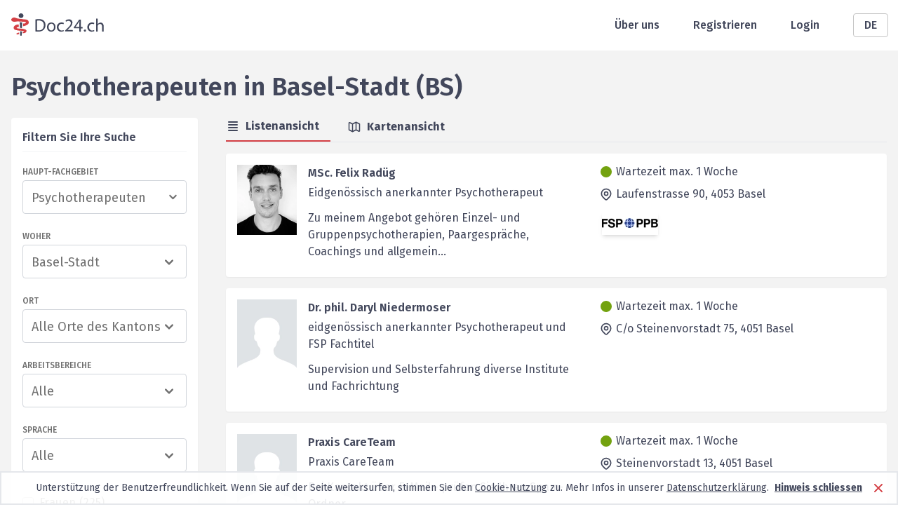

--- FILE ---
content_type: text/html; charset=utf-8
request_url: https://www.doc24.ch/de/basel-stadt-bs/alle/psychotherapeuten/alle
body_size: 30501
content:
<!DOCTYPE html><html lang="de"><head><meta charSet="utf-8"/><meta name="viewport" content="width=device-width, initial-scale=1, minimum-scale=1"/><meta name="description" content="Suchen Sie einen Psychotherapeuten in Basel-Stadt (BS)? Bei Doc24 finden Sie alle Info&#x27;s."/><meta name="robots" content="index,follow,noarchive,noodp"/><title>Psychotherapeuten in Basel-Stadt (BS)</title><link rel="canonical" href="https://www.doc24.ch/de/basel-stadt-bs/alle/psychotherapeuten/alle"/><link rel="alternate" href="https://www.doc24.ch/de/basel-stadt-bs/alle/psychotherapeuten/alle" hrefLang="de"/><link rel="alternate" href="https://www.doc24.ch/en/basel-city-bs/all/psychotherapists/all" hrefLang="en"/><link rel="alternate" href="https://www.doc24.ch/fr/bâle-ville-bs/tous/psychotherapeutes/tous" hrefLang="fr"/><link rel="alternate" href="https://www.doc24.ch/it/basilea-citta-bs/tutti/psicoterapeuti/tutti" hrefLang="it"/><link rel="alternate" href="https://www.doc24.ch/basel-stadt-bs/alle/psychotherapeuten/alle" hrefLang="x-default"/><meta property="og:title" content="Doc24 - Ärzte, Psychotherapeuten, Psychologen"/><meta property="og:description" content="Ausführliche Profile von Ärzten, Psychotherapeuten und Psychologen - Kontaktaufnahme per E-Mail, Online Termine vereinbaren."/><meta property="og:image" content="/images/social-image.png"/><meta property="og:url" content="https://www.doc24.ch/de/basel-stadt-bs/alle/psychotherapeuten/alle"/><meta property="og:type" content="website"/><meta name="twitter:card" content="summary_large_image"/><meta name="twitter:title" content="Doc24 - Ärzte, Psychotherapeuten, Psychologen"/><meta name="twitter:description" content="Ausführliche Profile von Ärzten, Psychotherapeuten und Psychologen - Kontaktaufnahme per E-Mail, Online Termine vereinbaren."/><meta name="twitter:image" content="/images/social-image.png"/><meta name="next-head-count" content="20"/><meta charSet="utf-8"/><meta http-equiv="X-UA-Comptabile" content="IE=edge"/><link rel="icon" href="/favicon.ico"/><link rel="preconnect" href="https://fonts.googleapis.com"/><link rel="preconnect" href="https://fonts.gstatic.com" crossorigin=""/><link rel="apple-touch-icon" sizes="57x57" href="/icons/apple-icon-57x57.png"/><link rel="apple-touch-icon" sizes="60x60" href="/icons/apple-icon-60x60.png"/><link rel="apple-touch-icon" sizes="72x72" href="/icons/apple-icon-72x72.png"/><link rel="apple-touch-icon" sizes="76x76" href="/icons/apple-icon-76x76.png"/><link rel="apple-touch-icon" sizes="114x114" href="/icons/apple-icon-114x114.png"/><link rel="apple-touch-icon" sizes="120x120" href="/icons/apple-icon-120x120.png"/><link rel="apple-touch-icon" sizes="144x144" href="/icons/apple-icon-144x144.png"/><link rel="apple-touch-icon" sizes="152x152" href="/icons/apple-icon-152x152.png"/><link rel="apple-touch-icon" sizes="180x180" href="/icons/apple-icon-180x180.png"/><link rel="icon" type="image/png" sizes="192x192" href="/icons/android-icon-192x192.png"/><link rel="icon" type="image/png" sizes="32x32" href="/icons/favicon-32x32.png"/><link rel="icon" type="image/png" sizes="96x96" href="/icons/favicon-96x96.png"/><link rel="manifest" href="/webmanifest"/><meta name="msapplication-TileColor" content="#ffffff"/><meta name="msapplication-TileImage" content="/icons/ms-icon-144x144.png"/><link rel="icon" type="image/x-icon" href="/favicon.ico"/><link rel="stylesheet" data-href="https://fonts.googleapis.com/css2?family=Fira+Sans:wght@300;400;500;600;700;900&amp;display=swap"/><link rel="preload" href="/_next/static/css/5a4e6b89bdc13218.css" as="style"/><link rel="stylesheet" href="/_next/static/css/5a4e6b89bdc13218.css" data-n-g=""/><noscript data-n-css=""></noscript><script defer="" nomodule="" src="/_next/static/chunks/polyfills-c67a75d1b6f99dc8.js"></script><script src="/_next/static/chunks/webpack-7c52643017d49ad7.js" defer=""></script><script src="/_next/static/chunks/framework-79bce4a3a540b080.js" defer=""></script><script src="/_next/static/chunks/main-4990e882c001c74b.js" defer=""></script><script src="/_next/static/chunks/pages/_app-5f13f93e4d201327.js" defer=""></script><script src="/_next/static/chunks/3061-8137e461aa758cc3.js" defer=""></script><script src="/_next/static/chunks/7804-c63eca60bbfe9de2.js" defer=""></script><script src="/_next/static/chunks/967-d1ea788b7faa5cd7.js" defer=""></script><script src="/_next/static/chunks/4312-dcc7c4902d3c1950.js" defer=""></script><script src="/_next/static/chunks/pages/%5Bcanton%5D/%5Bcity%5D/%5Bspecialization%5D/%5Breason%5D-6be59fd867fbbc63.js" defer=""></script><script src="/_next/static/CXbUfay2pwlSaWBgU5KBm/_buildManifest.js" defer=""></script><script src="/_next/static/CXbUfay2pwlSaWBgU5KBm/_ssgManifest.js" defer=""></script><link rel="stylesheet" href="https://fonts.googleapis.com/css2?family=Fira+Sans:wght@300;400;500;600;700;900&display=swap"/></head><body><div id="__next" data-reactroot=""><div class="w-full m-0 p-0 pb-28 md:pb-20 min-h-screen relative bg-white-light"><div class="bg-white"><div class="container relative h-header flex items-center justify-between px-4"><div class="md:hidden"><span style="box-sizing:border-box;display:inline-block;overflow:hidden;width:initial;height:initial;background:none;opacity:1;border:0;margin:0;padding:0;position:relative;max-width:100%"><span style="box-sizing:border-box;display:block;width:initial;height:initial;background:none;opacity:1;border:0;margin:0;padding:0;max-width:100%"><img style="display:block;max-width:100%;width:initial;height:initial;background:none;opacity:1;border:0;margin:0;padding:0" alt="" aria-hidden="true" src="data:image/svg+xml,%3csvg%20xmlns=%27http://www.w3.org/2000/svg%27%20version=%271.1%27%20width=%2731%27%20height=%2724%27/%3e"/></span><img alt="Mobile Menu" src="[data-uri]" decoding="async" data-nimg="intrinsic" style="position:absolute;top:0;left:0;bottom:0;right:0;box-sizing:border-box;padding:0;border:none;margin:auto;display:block;width:0;height:0;min-width:100%;max-width:100%;min-height:100%;max-height:100%"/><noscript><img alt="Mobile Menu" srcSet="/images/menu_icon.svg 1x, /images/menu_icon.svg 2x" src="/images/menu_icon.svg" decoding="async" data-nimg="intrinsic" style="position:absolute;top:0;left:0;bottom:0;right:0;box-sizing:border-box;padding:0;border:none;margin:auto;display:block;width:0;height:0;min-width:100%;max-width:100%;min-height:100%;max-height:100%" loading="lazy"/></noscript></span></div><a class="leading-none" href="/de"><span style="box-sizing:border-box;display:inline-block;overflow:hidden;width:initial;height:initial;background:none;opacity:1;border:0;margin:0;padding:0;position:relative;max-width:100%"><span style="box-sizing:border-box;display:block;width:initial;height:initial;background:none;opacity:1;border:0;margin:0;padding:0;max-width:100%"><img style="display:block;max-width:100%;width:initial;height:initial;background:none;opacity:1;border:0;margin:0;padding:0" alt="" aria-hidden="true" src="data:image/svg+xml,%3csvg%20xmlns=%27http://www.w3.org/2000/svg%27%20version=%271.1%27%20width=%27132%27%20height=%2732%27/%3e"/></span><img alt="Logo header" srcSet="/images/logo.svg 1x, /images/logo.svg 2x" src="/images/logo.svg" decoding="async" data-nimg="intrinsic" style="position:absolute;top:0;left:0;bottom:0;right:0;box-sizing:border-box;padding:0;border:none;margin:auto;display:block;width:0;height:0;min-width:100%;max-width:100%;min-height:100%;max-height:100%"/></span></a><div class="flex items-center md:space-x-12"><a class="hidden md:block font-medium text-gray-dark" href="/de/about-us">Über uns</a><a class="hidden md:block font-medium text-gray-dark" href="/de/auth/sign-up">Registrieren</a><a class="hidden md:block font-medium text-gray-dark" href="/de/auth/login">Login</a><div class="relative w-12"><button class="inline-flex justify-center w-full rounded border border-gray-light px-6 py-1 bg-white font-medium text-gray-dark hover:bg-gray-50 focus:outline-none">DE</button></div></div></div></div><div class="container grid grid-cols-1 pt-4 px-4"><h1 class="text-4xl font-semibold mt-4 mb-6 text-gray-dark">Psychotherapeuten<!-- --> <!-- -->in<!-- --> <!-- -->Basel-Stadt (BS)</h1><div class="grid gap-x-10 gap-y-5 grid-cols-1 md:grid-cols-two-column-layout-md lg:grid-cols-two-column-layout-lg lg:px-0 xl:grid-cols-two-column-layout-xl"><div><div class="hidden md:block"><div class="bg-white md:shadow-sm md:rounded p-4"><div class="flex justify-between border-b border-gray-100 mb-5 pb-2 items-center"><div class="font-semibold text-gray-dark text-base mb-0">Filtern Sie Ihre Suche</div><button class="bg-red md:hidden text-white px-4 py-2 uppercase font-medium rounded">Filtern</button></div><div class="mb-6"><div class="text-xs font-medium uppercase mb-1 text-gray">Haupt-Fachgebiet</div><div class="bg-white w-full relative cursor-pointer rounded border border-gray-300"><div class="relative z-10 w-full flex items-center pr-2"><input type="text" class="bg-white text-lg px-3 pt-2.5 pb-2 text-gray rounded-md whitespace-nowrap overflow-ellipsis overflow-hidden placeholder-gray-400 cursor-pointer w-full focus:outline-none" placeholder="Fachrichtung auswählen" value=""/><svg xmlns="http://www.w3.org/2000/svg" viewBox="0 0 20 20" fill="currentColor" class="w-6 h-6 text-gray"><path fill-rule="evenodd" d="M5.293 7.293a1 1 0 011.414 0L10 10.586l3.293-3.293a1 1 0 111.414 1.414l-4 4a1 1 0 01-1.414 0l-4-4a1 1 0 010-1.414z" clip-rule="evenodd"></path></svg></div></div></div><div class="mb-6"><div class="text-xs font-medium uppercase mb-1 text-gray">Woher</div><div class="relative bg-white w-full cursor-pointer rounded border border-gray-300"><div class="relative z-10 flex items-center justify-between px-3 pt-2.5 pb-2 "><div class="text-lg truncate text-gray">Basel-Stadt</div><svg xmlns="http://www.w3.org/2000/svg" viewBox="0 0 20 20" fill="currentColor" class="w-6 h-6 text-gray"><path fill-rule="evenodd" d="M5.293 7.293a1 1 0 011.414 0L10 10.586l3.293-3.293a1 1 0 111.414 1.414l-4 4a1 1 0 01-1.414 0l-4-4a1 1 0 010-1.414z" clip-rule="evenodd"></path></svg></div></div></div><div class="mb-6"><div class="text-xs font-medium uppercase mb-1 text-gray">Ort</div><div class="relative bg-white w-full cursor-pointer rounded border border-gray-300"><div class="relative z-10 flex items-center justify-between px-3 pt-2.5 pb-2 "><div class="text-lg truncate text-gray">Alle Orte des Kantons</div><svg xmlns="http://www.w3.org/2000/svg" viewBox="0 0 20 20" fill="currentColor" class="w-6 h-6 text-gray"><path fill-rule="evenodd" d="M5.293 7.293a1 1 0 011.414 0L10 10.586l3.293-3.293a1 1 0 111.414 1.414l-4 4a1 1 0 01-1.414 0l-4-4a1 1 0 010-1.414z" clip-rule="evenodd"></path></svg></div></div></div><div class="mb-6"><div class="text-xs uppercase font-medium mb-1 text-gray">Arbeitsbereiche</div><div class="relative bg-white w-full rounded border border-gray-300"><div class="relative z-10 flex items-center justify-between px-3 pt-2.5 pb-2 cursor-pointer"><div class="text-lg text-gray">Alle</div><svg xmlns="http://www.w3.org/2000/svg" viewBox="0 0 20 20" fill="currentColor" class="w-6 h-6 text-gray"><path fill-rule="evenodd" d="M5.293 7.293a1 1 0 011.414 0L10 10.586l3.293-3.293a1 1 0 111.414 1.414l-4 4a1 1 0 01-1.414 0l-4-4a1 1 0 010-1.414z" clip-rule="evenodd"></path></svg></div></div></div><div class="mb-8"><div class="text-xs font-medium uppercase mb-1 text-gray">Sprache</div><div class="relative bg-white w-full cursor-pointer rounded border border-gray-300"><div class="relative z-10 flex items-center justify-between px-3 pt-2.5 pb-2 "><div class="text-lg truncate text-gray">Alle</div><svg xmlns="http://www.w3.org/2000/svg" viewBox="0 0 20 20" fill="currentColor" class="w-6 h-6 text-gray"><path fill-rule="evenodd" d="M5.293 7.293a1 1 0 011.414 0L10 10.586l3.293-3.293a1 1 0 111.414 1.414l-4 4a1 1 0 01-1.414 0l-4-4a1 1 0 010-1.414z" clip-rule="evenodd"></path></svg></div></div></div><div class="mb-3"><label class="flex items-center w-max cursor-pointer" for="womenExist"><input type="checkbox" class="checkbox cursor-pointer " id="womenExist" name="womenExist"/><div class="text-gray ml-2 tracking-wide">Frauen<!-- --> (<!-- -->225<!-- -->)</div></label></div><div class="mb-3"><label class="flex items-center w-max cursor-pointer" for="menExist"><input type="checkbox" class="checkbox cursor-pointer " id="menExist" name="menExist"/><div class="text-gray ml-2 tracking-wide">Männer<!-- --> (<!-- -->67<!-- -->)</div></label></div><div class="mb-3"><label class="flex items-center w-max cursor-pointer" for="institutionsExist"><input type="checkbox" class="checkbox cursor-pointer " id="institutionsExist" name="institutionsExist"/><div class="text-gray ml-2 tracking-wide">Institutionen<!-- --> (<!-- -->3<!-- -->)</div></label></div><div class="mb-3"><label class="flex items-center w-max cursor-pointer" for="withPicture"><input type="checkbox" class="checkbox cursor-pointer " id="withPicture" name="withPicture"/><div class="text-gray ml-2 tracking-wide">mit Bild<!-- --> (<!-- -->219<!-- -->)</div></label></div><div class="mb-3"><label class="flex items-center w-max cursor-pointer" for="withOnlineBookingConsultation"><input type="checkbox" class="checkbox cursor-pointer " id="withOnlineBookingConsultation" name="withOnlineBookingConsultation"/><div class="text-gray ml-2 tracking-wide">Online-Beratung<!-- --> (<!-- -->134<!-- -->)</div></label></div><div class="mb-3"><label class="flex items-center w-max cursor-pointer" for="withBooking"><input type="checkbox" class="checkbox cursor-pointer " id="withBooking" name="withBooking"/><div class="text-gray ml-2 tracking-wide">Termin-Buchung<!-- --> (<!-- -->1<!-- -->)</div></label></div><div class="mb-3"><label class="flex items-center w-max cursor-pointer" for="withBasicInsurance"><input type="checkbox" class="checkbox cursor-pointer " id="withBasicInsurance" name="withBasicInsurance"/><div class="text-gray ml-2 tracking-wide">Grundversicherung<!-- --> (<!-- -->200<!-- -->)</div></label></div><div class="mb-3"><label class="flex items-center w-max cursor-pointer" for="withSupplementaryInsurance"><input type="checkbox" class="checkbox cursor-pointer " id="withSupplementaryInsurance" name="withSupplementaryInsurance"/><div class="text-gray ml-2 tracking-wide">Zusatzversicherung<!-- --> (<!-- -->72<!-- -->)</div></label></div><div class="flex items-center w-full px-3 pt-2.5 pb-2 border border-gray-light rounded-3xl text-gray"><input type="text" placeholder="Über Schlüsselwort suchen" class="w-full whitespace-nowrap overflow-ellipsis overflow-hidden focus:outline-none" value=""/><svg xmlns="http://www.w3.org/2000/svg" viewBox="0 0 20 20" fill="currentColor" class="w-6 h-6 ml-3 cursor-pointer"><path fill-rule="evenodd" d="M8 4a4 4 0 100 8 4 4 0 000-8zM2 8a6 6 0 1110.89 3.476l4.817 4.817a1 1 0 01-1.414 1.414l-4.816-4.816A6 6 0 012 8z" clip-rule="evenodd"></path></svg></div></div></div></div><div class="pb-10"><div class="flex justify-between mb-4"><div class="flex w-full border-b"><div class="flex items-center font-bold mr-6 pr-4 pb-2 cursor-pointer text-gray-dark border-b-2 border-red"><svg xmlns="http://www.w3.org/2000/svg" viewBox="0 0 20 20" fill="currentColor" class="w-5 h-5 mr-2"><path fill-rule="evenodd" d="M3 4a1 1 0 011-1h12a1 1 0 110 2H4a1 1 0 01-1-1zm0 4a1 1 0 011-1h12a1 1 0 110 2H4a1 1 0 01-1-1zm0 4a1 1 0 011-1h12a1 1 0 110 2H4a1 1 0 01-1-1zm0 4a1 1 0 011-1h12a1 1 0 110 2H4a1 1 0 01-1-1z" clip-rule="evenodd"></path></svg>Listenansicht</div><div class="flex items-center font-bold pr-4 pb-2 cursor-pointer text-gray-dark "><svg xmlns="http://www.w3.org/2000/svg" fill="none" viewBox="0 0 24 24" stroke="currentColor" class="w-5 h-5 mr-2"><path stroke-linecap="round" stroke-linejoin="round" stroke-width="2" d="M9 20l-5.447-2.724A1 1 0 013 16.382V5.618a1 1 0 011.447-.894L9 7m0 13l6-3m-6 3V7m6 10l4.553 2.276A1 1 0 0021 18.382V7.618a1 1 0 00-.553-.894L15 4m0 13V4m0 0L9 7"></path></svg>Kartenansicht</div></div></div><div class="mb-4 md:hidden"><button class="flex items-center py-1 pl-2 pr-4 font-bold text-white rounded-sm bg-gray-dark"><svg xmlns="http://www.w3.org/2000/svg" fill="none" viewBox="0 0 24 24" stroke="currentColor" class="w-6 h-6 mr-2"><path stroke-linecap="round" stroke-linejoin="round" stroke-width="2" d="M12 6V4m0 2a2 2 0 100 4m0-4a2 2 0 110 4m-6 8a2 2 0 100-4m0 4a2 2 0 110-4m0 4v2m0-6V4m6 6v10m6-2a2 2 0 100-4m0 4a2 2 0 110-4m0 4v2m0-6V4"></path></svg>Resultate filtern</button></div><div class="group bg-white rounded shadow-sm mb-4 py-4 px-4 hover:bg-gray-50" style="min-height:11rem"><div class="flex"><div class="relative w-24 h-28"><span style="box-sizing:border-box;display:block;overflow:hidden;width:initial;height:initial;background:none;opacity:1;border:0;margin:0;padding:0;position:relative"><span style="box-sizing:border-box;display:block;width:initial;height:initial;background:none;opacity:1;border:0;margin:0;padding:0;padding-top:116.66666666666667%"></span><img alt="Doctor picture" sizes="100vw" srcSet="/_next/image?url=https%3A%2F%2Fcdn.doc24.ch%2Fprofile%2Fpsychotherapeuten-felix-radueg-basel-1624460813398.jpeg&amp;w=640&amp;q=100 640w, /_next/image?url=https%3A%2F%2Fcdn.doc24.ch%2Fprofile%2Fpsychotherapeuten-felix-radueg-basel-1624460813398.jpeg&amp;w=750&amp;q=100 750w, /_next/image?url=https%3A%2F%2Fcdn.doc24.ch%2Fprofile%2Fpsychotherapeuten-felix-radueg-basel-1624460813398.jpeg&amp;w=828&amp;q=100 828w, /_next/image?url=https%3A%2F%2Fcdn.doc24.ch%2Fprofile%2Fpsychotherapeuten-felix-radueg-basel-1624460813398.jpeg&amp;w=1080&amp;q=100 1080w, /_next/image?url=https%3A%2F%2Fcdn.doc24.ch%2Fprofile%2Fpsychotherapeuten-felix-radueg-basel-1624460813398.jpeg&amp;w=1200&amp;q=100 1200w, /_next/image?url=https%3A%2F%2Fcdn.doc24.ch%2Fprofile%2Fpsychotherapeuten-felix-radueg-basel-1624460813398.jpeg&amp;w=1920&amp;q=100 1920w, /_next/image?url=https%3A%2F%2Fcdn.doc24.ch%2Fprofile%2Fpsychotherapeuten-felix-radueg-basel-1624460813398.jpeg&amp;w=2048&amp;q=100 2048w, /_next/image?url=https%3A%2F%2Fcdn.doc24.ch%2Fprofile%2Fpsychotherapeuten-felix-radueg-basel-1624460813398.jpeg&amp;w=3840&amp;q=100 3840w" src="/_next/image?url=https%3A%2F%2Fcdn.doc24.ch%2Fprofile%2Fpsychotherapeuten-felix-radueg-basel-1624460813398.jpeg&amp;w=3840&amp;q=100" decoding="async" data-nimg="responsive" style="position:absolute;top:0;left:0;bottom:0;right:0;box-sizing:border-box;padding:0;border:none;margin:auto;display:block;width:0;height:0;min-width:100%;max-width:100%;min-height:100%;max-height:100%;object-fit:cover"/></span></div><div class="grid w-full grid-cols-1 ml-4 lg:grid-cols-2 gap-x-5"><div><a class="font-semibold text-gray-dark hover:underline hover:text-gray group-hover:underline" href="/de/basel-stadt-bs/basel/psychotherapeuten/alle/felix-radueg?referrer=%2Fbasel-stadt-bs%2Falle%2Fpsychotherapeuten%2Falle">MSc. Felix Radüg</a><div class="mt-1 mb-3 text-gray-dark">Eidgenössisch anerkannter Psychotherapeut</div><div class="hidden break-word text-gray-dark sm:block">Zu meinem Angebot gehören Einzel- und Gruppenpsychotherapien, Paargespräche, Coachings und allgemein...</div></div><div class="flex-col hidden lg:flex"><div><div class="text-base leading-5 text-gray-dark"><div class="flex mb-3 xl:items-center"><div><div class="bg-green w-4 h-4 rounded-xl ml-0.5 mr-1.5"></div></div><span>Wartezeit max. 1 Woche</span></div><div class="flex"><div><svg xmlns="http://www.w3.org/2000/svg" fill="none" viewBox="0 0 24 24" stroke="currentColor" class="w-5 h-5 mr-1"><path stroke-linecap="round" stroke-linejoin="round" stroke-width="2" d="M17.657 16.657L13.414 20.9a1.998 1.998 0 01-2.827 0l-4.244-4.243a8 8 0 1111.314 0z"></path><path stroke-linecap="round" stroke-linejoin="round" stroke-width="2" d="M15 11a3 3 0 11-6 0 3 3 0 016 0z"></path></svg></div><div>Laufenstrasse 90, <!-- -->4053<!-- --> <!-- -->Basel</div></div></div><div class="flex flex-wrap mt-4 ml-1"><div data-tip="true" data-for="association-ppb-felix-radueg"><div class="relative w-20 mb-2 mr-3 shadow-md unset-img"><span style="box-sizing:border-box;display:block;overflow:hidden;width:initial;height:initial;background:none;opacity:1;border:0;margin:0;padding:0;position:absolute;top:0;left:0;bottom:0;right:0"><img alt="PPB logo" sizes="100vw" srcSet="/_next/image?url=https%3A%2F%2Fs3.amazonaws.com%2Fdoc24-associations%2Fppb&amp;w=640&amp;q=100 640w, /_next/image?url=https%3A%2F%2Fs3.amazonaws.com%2Fdoc24-associations%2Fppb&amp;w=750&amp;q=100 750w, /_next/image?url=https%3A%2F%2Fs3.amazonaws.com%2Fdoc24-associations%2Fppb&amp;w=828&amp;q=100 828w, /_next/image?url=https%3A%2F%2Fs3.amazonaws.com%2Fdoc24-associations%2Fppb&amp;w=1080&amp;q=100 1080w, /_next/image?url=https%3A%2F%2Fs3.amazonaws.com%2Fdoc24-associations%2Fppb&amp;w=1200&amp;q=100 1200w, /_next/image?url=https%3A%2F%2Fs3.amazonaws.com%2Fdoc24-associations%2Fppb&amp;w=1920&amp;q=100 1920w, /_next/image?url=https%3A%2F%2Fs3.amazonaws.com%2Fdoc24-associations%2Fppb&amp;w=2048&amp;q=100 2048w, /_next/image?url=https%3A%2F%2Fs3.amazonaws.com%2Fdoc24-associations%2Fppb&amp;w=3840&amp;q=100 3840w" src="/_next/image?url=https%3A%2F%2Fs3.amazonaws.com%2Fdoc24-associations%2Fppb&amp;w=3840&amp;q=100" decoding="async" data-nimg="fill" class="object-contain !w-full !relative !h-unset association-logo" style="position:absolute;top:0;left:0;bottom:0;right:0;box-sizing:border-box;padding:0;border:none;margin:auto;display:block;width:0;height:0;min-width:100%;max-width:100%;min-height:100%;max-height:100%"/></span></div></div></div></div></div></div></div><div class="mt-1 text-gray-dark break-word sm:hidden">Zu meinem Angebot gehören Einzel- und Gruppenpsychotherapien, Paargespräche, Coachings und allgemein...</div><div class="mt-4 lg:hidden"><div><div class="text-base leading-5 text-gray-dark"><div class="flex mb-3 xl:items-center"><div><div class="bg-green w-4 h-4 rounded-xl ml-0.5 mr-1.5"></div></div><span>Wartezeit max. 1 Woche</span></div><div class="flex"><div><svg xmlns="http://www.w3.org/2000/svg" fill="none" viewBox="0 0 24 24" stroke="currentColor" class="w-5 h-5 mr-1"><path stroke-linecap="round" stroke-linejoin="round" stroke-width="2" d="M17.657 16.657L13.414 20.9a1.998 1.998 0 01-2.827 0l-4.244-4.243a8 8 0 1111.314 0z"></path><path stroke-linecap="round" stroke-linejoin="round" stroke-width="2" d="M15 11a3 3 0 11-6 0 3 3 0 016 0z"></path></svg></div><div>Laufenstrasse 90, <!-- -->4053<!-- --> <!-- -->Basel</div></div></div><div class="flex flex-wrap mt-4 ml-1"><div data-tip="true" data-for="association-ppb-felix-radueg"><div class="relative w-20 mb-2 mr-3 shadow-md unset-img"><span style="box-sizing:border-box;display:block;overflow:hidden;width:initial;height:initial;background:none;opacity:1;border:0;margin:0;padding:0;position:absolute;top:0;left:0;bottom:0;right:0"><img alt="PPB logo" sizes="100vw" srcSet="/_next/image?url=https%3A%2F%2Fs3.amazonaws.com%2Fdoc24-associations%2Fppb&amp;w=640&amp;q=100 640w, /_next/image?url=https%3A%2F%2Fs3.amazonaws.com%2Fdoc24-associations%2Fppb&amp;w=750&amp;q=100 750w, /_next/image?url=https%3A%2F%2Fs3.amazonaws.com%2Fdoc24-associations%2Fppb&amp;w=828&amp;q=100 828w, /_next/image?url=https%3A%2F%2Fs3.amazonaws.com%2Fdoc24-associations%2Fppb&amp;w=1080&amp;q=100 1080w, /_next/image?url=https%3A%2F%2Fs3.amazonaws.com%2Fdoc24-associations%2Fppb&amp;w=1200&amp;q=100 1200w, /_next/image?url=https%3A%2F%2Fs3.amazonaws.com%2Fdoc24-associations%2Fppb&amp;w=1920&amp;q=100 1920w, /_next/image?url=https%3A%2F%2Fs3.amazonaws.com%2Fdoc24-associations%2Fppb&amp;w=2048&amp;q=100 2048w, /_next/image?url=https%3A%2F%2Fs3.amazonaws.com%2Fdoc24-associations%2Fppb&amp;w=3840&amp;q=100 3840w" src="/_next/image?url=https%3A%2F%2Fs3.amazonaws.com%2Fdoc24-associations%2Fppb&amp;w=3840&amp;q=100" decoding="async" data-nimg="fill" class="object-contain !w-full !relative !h-unset association-logo" style="position:absolute;top:0;left:0;bottom:0;right:0;box-sizing:border-box;padding:0;border:none;margin:auto;display:block;width:0;height:0;min-width:100%;max-width:100%;min-height:100%;max-height:100%"/></span></div></div></div></div></div></div><div class="group bg-white rounded shadow-sm mb-4 py-4 px-4 hover:bg-gray-50" style="min-height:11rem"><div class="flex"><div class="relative w-24 h-28"><span style="box-sizing:border-box;display:block;overflow:hidden;width:initial;height:initial;background:none;opacity:1;border:0;margin:0;padding:0;position:relative"><span style="box-sizing:border-box;display:block;width:initial;height:initial;background:none;opacity:1;border:0;margin:0;padding:0;padding-top:116.66666666666667%"></span><img alt="Doctor picture" sizes="100vw" srcSet="/_next/image?url=%2Fimages%2Fdoctor_default_avatar.png&amp;w=640&amp;q=100 640w, /_next/image?url=%2Fimages%2Fdoctor_default_avatar.png&amp;w=750&amp;q=100 750w, /_next/image?url=%2Fimages%2Fdoctor_default_avatar.png&amp;w=828&amp;q=100 828w, /_next/image?url=%2Fimages%2Fdoctor_default_avatar.png&amp;w=1080&amp;q=100 1080w, /_next/image?url=%2Fimages%2Fdoctor_default_avatar.png&amp;w=1200&amp;q=100 1200w, /_next/image?url=%2Fimages%2Fdoctor_default_avatar.png&amp;w=1920&amp;q=100 1920w, /_next/image?url=%2Fimages%2Fdoctor_default_avatar.png&amp;w=2048&amp;q=100 2048w, /_next/image?url=%2Fimages%2Fdoctor_default_avatar.png&amp;w=3840&amp;q=100 3840w" src="/_next/image?url=%2Fimages%2Fdoctor_default_avatar.png&amp;w=3840&amp;q=100" decoding="async" data-nimg="responsive" style="position:absolute;top:0;left:0;bottom:0;right:0;box-sizing:border-box;padding:0;border:none;margin:auto;display:block;width:0;height:0;min-width:100%;max-width:100%;min-height:100%;max-height:100%;object-fit:cover"/></span></div><div class="grid w-full grid-cols-1 ml-4 lg:grid-cols-2 gap-x-5"><div><a class="font-semibold text-gray-dark hover:underline hover:text-gray group-hover:underline" href="/de/basel-stadt-bs/basel/psychotherapeuten/alle/praxis-careteam-2?referrer=%2Fbasel-stadt-bs%2Falle%2Fpsychotherapeuten%2Falle">Praxis CareTeam</a><div class="mt-1 mb-3 text-gray-dark">Praxis CareTeam</div><div class="hidden break-word text-gray-dark sm:block">Bei Kontakt über E-Mail - prüfen Sie Ihren Spam-Ordner<br />(nutzen Sie lieber unser Anmeldeformular)</div></div><div class="flex-col hidden lg:flex"><div><div class="text-base leading-5 text-gray-dark"><div class="flex mb-3 xl:items-center"><div><div class="bg-green w-4 h-4 rounded-xl ml-0.5 mr-1.5"></div></div><span>Wartezeit max. 1 Woche</span></div><div class="flex"><div><svg xmlns="http://www.w3.org/2000/svg" fill="none" viewBox="0 0 24 24" stroke="currentColor" class="w-5 h-5 mr-1"><path stroke-linecap="round" stroke-linejoin="round" stroke-width="2" d="M17.657 16.657L13.414 20.9a1.998 1.998 0 01-2.827 0l-4.244-4.243a8 8 0 1111.314 0z"></path><path stroke-linecap="round" stroke-linejoin="round" stroke-width="2" d="M15 11a3 3 0 11-6 0 3 3 0 016 0z"></path></svg></div><div>Steinenvorstadt 13, <!-- -->4051<!-- --> <!-- -->Basel</div></div></div></div></div></div></div><div class="mt-1 text-gray-dark break-word sm:hidden">Bei Kontakt über E-Mail - prüfen Sie Ihren Spam-Ordner
(nutzen Sie lieber unser Anmeldeformular)</div><div class="mt-4 lg:hidden"><div><div class="text-base leading-5 text-gray-dark"><div class="flex mb-3 xl:items-center"><div><div class="bg-green w-4 h-4 rounded-xl ml-0.5 mr-1.5"></div></div><span>Wartezeit max. 1 Woche</span></div><div class="flex"><div><svg xmlns="http://www.w3.org/2000/svg" fill="none" viewBox="0 0 24 24" stroke="currentColor" class="w-5 h-5 mr-1"><path stroke-linecap="round" stroke-linejoin="round" stroke-width="2" d="M17.657 16.657L13.414 20.9a1.998 1.998 0 01-2.827 0l-4.244-4.243a8 8 0 1111.314 0z"></path><path stroke-linecap="round" stroke-linejoin="round" stroke-width="2" d="M15 11a3 3 0 11-6 0 3 3 0 016 0z"></path></svg></div><div>Steinenvorstadt 13, <!-- -->4051<!-- --> <!-- -->Basel</div></div></div></div></div></div><div class="group bg-white rounded shadow-sm mb-4 py-4 px-4 hover:bg-gray-50" style="min-height:11rem"><div class="flex"><div class="relative w-24 h-28"><span style="box-sizing:border-box;display:block;overflow:hidden;width:initial;height:initial;background:none;opacity:1;border:0;margin:0;padding:0;position:relative"><span style="box-sizing:border-box;display:block;width:initial;height:initial;background:none;opacity:1;border:0;margin:0;padding:0;padding-top:116.66666666666667%"></span><img alt="Doctor picture" sizes="100vw" srcSet="/_next/image?url=%2Fimages%2Fdoctor_default_avatar.png&amp;w=640&amp;q=100 640w, /_next/image?url=%2Fimages%2Fdoctor_default_avatar.png&amp;w=750&amp;q=100 750w, /_next/image?url=%2Fimages%2Fdoctor_default_avatar.png&amp;w=828&amp;q=100 828w, /_next/image?url=%2Fimages%2Fdoctor_default_avatar.png&amp;w=1080&amp;q=100 1080w, /_next/image?url=%2Fimages%2Fdoctor_default_avatar.png&amp;w=1200&amp;q=100 1200w, /_next/image?url=%2Fimages%2Fdoctor_default_avatar.png&amp;w=1920&amp;q=100 1920w, /_next/image?url=%2Fimages%2Fdoctor_default_avatar.png&amp;w=2048&amp;q=100 2048w, /_next/image?url=%2Fimages%2Fdoctor_default_avatar.png&amp;w=3840&amp;q=100 3840w" src="/_next/image?url=%2Fimages%2Fdoctor_default_avatar.png&amp;w=3840&amp;q=100" decoding="async" data-nimg="responsive" style="position:absolute;top:0;left:0;bottom:0;right:0;box-sizing:border-box;padding:0;border:none;margin:auto;display:block;width:0;height:0;min-width:100%;max-width:100%;min-height:100%;max-height:100%;object-fit:cover"/></span></div><div class="grid w-full grid-cols-1 ml-4 lg:grid-cols-2 gap-x-5"><div><a class="font-semibold text-gray-dark hover:underline hover:text-gray group-hover:underline" href="/de/basel-stadt-bs/basel/psychotherapeuten/alle/daryl-niedermoser?referrer=%2Fbasel-stadt-bs%2Falle%2Fpsychotherapeuten%2Falle">Dr. phil. Daryl Niedermoser</a><div class="mt-1 mb-3 text-gray-dark">eidgenössisch anerkannter Psychotherapeut und FSP Fachtitel</div><div class="hidden break-word text-gray-dark sm:block">Supervision und Selbsterfahrung diverse Institute und Fachrichtung</div></div><div class="flex-col hidden lg:flex"><div><div class="text-base leading-5 text-gray-dark"><div class="flex mb-3 xl:items-center"><div><div class="bg-green w-4 h-4 rounded-xl ml-0.5 mr-1.5"></div></div><span>Wartezeit max. 1 Woche</span></div><div class="flex"><div><svg xmlns="http://www.w3.org/2000/svg" fill="none" viewBox="0 0 24 24" stroke="currentColor" class="w-5 h-5 mr-1"><path stroke-linecap="round" stroke-linejoin="round" stroke-width="2" d="M17.657 16.657L13.414 20.9a1.998 1.998 0 01-2.827 0l-4.244-4.243a8 8 0 1111.314 0z"></path><path stroke-linecap="round" stroke-linejoin="round" stroke-width="2" d="M15 11a3 3 0 11-6 0 3 3 0 016 0z"></path></svg></div><div>C/o Steinenvorstadt 75, <!-- -->4051<!-- --> <!-- -->Basel</div></div></div><div class="flex flex-wrap mt-4 ml-1"></div></div></div></div></div><div class="mt-1 text-gray-dark break-word sm:hidden">Supervision und Selbsterfahrung diverse Institute und Fachrichtung</div><div class="mt-4 lg:hidden"><div><div class="text-base leading-5 text-gray-dark"><div class="flex mb-3 xl:items-center"><div><div class="bg-green w-4 h-4 rounded-xl ml-0.5 mr-1.5"></div></div><span>Wartezeit max. 1 Woche</span></div><div class="flex"><div><svg xmlns="http://www.w3.org/2000/svg" fill="none" viewBox="0 0 24 24" stroke="currentColor" class="w-5 h-5 mr-1"><path stroke-linecap="round" stroke-linejoin="round" stroke-width="2" d="M17.657 16.657L13.414 20.9a1.998 1.998 0 01-2.827 0l-4.244-4.243a8 8 0 1111.314 0z"></path><path stroke-linecap="round" stroke-linejoin="round" stroke-width="2" d="M15 11a3 3 0 11-6 0 3 3 0 016 0z"></path></svg></div><div>C/o Steinenvorstadt 75, <!-- -->4051<!-- --> <!-- -->Basel</div></div></div><div class="flex flex-wrap mt-4 ml-1"></div></div></div></div><div class="group bg-white rounded shadow-sm mb-4 py-4 px-4 hover:bg-gray-50" style="min-height:11rem"><div class="flex"><div class="relative w-24 h-28"><span style="box-sizing:border-box;display:block;overflow:hidden;width:initial;height:initial;background:none;opacity:1;border:0;margin:0;padding:0;position:relative"><span style="box-sizing:border-box;display:block;width:initial;height:initial;background:none;opacity:1;border:0;margin:0;padding:0;padding-top:116.66666666666667%"></span><img alt="Doctor picture" sizes="100vw" srcSet="/_next/image?url=%2Fimages%2Fdoctor_default_avatar.png&amp;w=640&amp;q=100 640w, /_next/image?url=%2Fimages%2Fdoctor_default_avatar.png&amp;w=750&amp;q=100 750w, /_next/image?url=%2Fimages%2Fdoctor_default_avatar.png&amp;w=828&amp;q=100 828w, /_next/image?url=%2Fimages%2Fdoctor_default_avatar.png&amp;w=1080&amp;q=100 1080w, /_next/image?url=%2Fimages%2Fdoctor_default_avatar.png&amp;w=1200&amp;q=100 1200w, /_next/image?url=%2Fimages%2Fdoctor_default_avatar.png&amp;w=1920&amp;q=100 1920w, /_next/image?url=%2Fimages%2Fdoctor_default_avatar.png&amp;w=2048&amp;q=100 2048w, /_next/image?url=%2Fimages%2Fdoctor_default_avatar.png&amp;w=3840&amp;q=100 3840w" src="/_next/image?url=%2Fimages%2Fdoctor_default_avatar.png&amp;w=3840&amp;q=100" decoding="async" data-nimg="responsive" style="position:absolute;top:0;left:0;bottom:0;right:0;box-sizing:border-box;padding:0;border:none;margin:auto;display:block;width:0;height:0;min-width:100%;max-width:100%;min-height:100%;max-height:100%;object-fit:cover"/></span></div><div class="grid w-full grid-cols-1 ml-4 lg:grid-cols-2 gap-x-5"><div><a class="font-semibold text-gray-dark hover:underline hover:text-gray group-hover:underline" href="/de/basel-stadt-bs/basel/psychotherapeuten/alle/ornella-fasolin?referrer=%2Fbasel-stadt-bs%2Falle%2Fpsychotherapeuten%2Falle">MSc. Ornella Fasolin</a><div class="mt-1 mb-3 text-gray-dark">eidg. anerkannte Psychotherapeutin</div><div class="hidden break-word text-gray-dark sm:block">Personzentrierte Psychotherapie für Jugendliche und (junge) Erwachsene.</div></div><div class="flex-col hidden lg:flex"><div><div class="text-base leading-5 text-gray-dark"><div class="flex mb-3 xl:items-center"><div><div class="bg-green w-4 h-4 rounded-xl ml-0.5 mr-1.5"></div></div><span>Wartezeit max. 1 Woche</span></div><div class="flex"><div><svg xmlns="http://www.w3.org/2000/svg" fill="none" viewBox="0 0 24 24" stroke="currentColor" class="w-5 h-5 mr-1"><path stroke-linecap="round" stroke-linejoin="round" stroke-width="2" d="M17.657 16.657L13.414 20.9a1.998 1.998 0 01-2.827 0l-4.244-4.243a8 8 0 1111.314 0z"></path><path stroke-linecap="round" stroke-linejoin="round" stroke-width="2" d="M15 11a3 3 0 11-6 0 3 3 0 016 0z"></path></svg></div><div>Horburgstrasse 38, <!-- -->4057<!-- --> <!-- -->Basel</div></div></div></div></div></div></div><div class="mt-1 text-gray-dark break-word sm:hidden">Personzentrierte Psychotherapie für Jugendliche und (junge) Erwachsene.</div><div class="mt-4 lg:hidden"><div><div class="text-base leading-5 text-gray-dark"><div class="flex mb-3 xl:items-center"><div><div class="bg-green w-4 h-4 rounded-xl ml-0.5 mr-1.5"></div></div><span>Wartezeit max. 1 Woche</span></div><div class="flex"><div><svg xmlns="http://www.w3.org/2000/svg" fill="none" viewBox="0 0 24 24" stroke="currentColor" class="w-5 h-5 mr-1"><path stroke-linecap="round" stroke-linejoin="round" stroke-width="2" d="M17.657 16.657L13.414 20.9a1.998 1.998 0 01-2.827 0l-4.244-4.243a8 8 0 1111.314 0z"></path><path stroke-linecap="round" stroke-linejoin="round" stroke-width="2" d="M15 11a3 3 0 11-6 0 3 3 0 016 0z"></path></svg></div><div>Horburgstrasse 38, <!-- -->4057<!-- --> <!-- -->Basel</div></div></div></div></div></div><div class="group bg-white rounded shadow-sm mb-4 py-4 px-4 hover:bg-gray-50" style="min-height:11rem"><div class="flex"><div class="relative w-24 h-28"><span style="box-sizing:border-box;display:block;overflow:hidden;width:initial;height:initial;background:none;opacity:1;border:0;margin:0;padding:0;position:relative"><span style="box-sizing:border-box;display:block;width:initial;height:initial;background:none;opacity:1;border:0;margin:0;padding:0;padding-top:116.66666666666667%"></span><img alt="Doctor picture" sizes="100vw" srcSet="/_next/image?url=https%3A%2F%2Fcdn.doc24.ch%2Fprofile%2Fpsychologen-elisabeth-moser-1-basel-1481744834548.jpg&amp;w=640&amp;q=100 640w, /_next/image?url=https%3A%2F%2Fcdn.doc24.ch%2Fprofile%2Fpsychologen-elisabeth-moser-1-basel-1481744834548.jpg&amp;w=750&amp;q=100 750w, /_next/image?url=https%3A%2F%2Fcdn.doc24.ch%2Fprofile%2Fpsychologen-elisabeth-moser-1-basel-1481744834548.jpg&amp;w=828&amp;q=100 828w, /_next/image?url=https%3A%2F%2Fcdn.doc24.ch%2Fprofile%2Fpsychologen-elisabeth-moser-1-basel-1481744834548.jpg&amp;w=1080&amp;q=100 1080w, /_next/image?url=https%3A%2F%2Fcdn.doc24.ch%2Fprofile%2Fpsychologen-elisabeth-moser-1-basel-1481744834548.jpg&amp;w=1200&amp;q=100 1200w, /_next/image?url=https%3A%2F%2Fcdn.doc24.ch%2Fprofile%2Fpsychologen-elisabeth-moser-1-basel-1481744834548.jpg&amp;w=1920&amp;q=100 1920w, /_next/image?url=https%3A%2F%2Fcdn.doc24.ch%2Fprofile%2Fpsychologen-elisabeth-moser-1-basel-1481744834548.jpg&amp;w=2048&amp;q=100 2048w, /_next/image?url=https%3A%2F%2Fcdn.doc24.ch%2Fprofile%2Fpsychologen-elisabeth-moser-1-basel-1481744834548.jpg&amp;w=3840&amp;q=100 3840w" src="/_next/image?url=https%3A%2F%2Fcdn.doc24.ch%2Fprofile%2Fpsychologen-elisabeth-moser-1-basel-1481744834548.jpg&amp;w=3840&amp;q=100" decoding="async" data-nimg="responsive" style="position:absolute;top:0;left:0;bottom:0;right:0;box-sizing:border-box;padding:0;border:none;margin:auto;display:block;width:0;height:0;min-width:100%;max-width:100%;min-height:100%;max-height:100%;object-fit:cover"/></span></div><div class="grid w-full grid-cols-1 ml-4 lg:grid-cols-2 gap-x-5"><div><a class="font-semibold text-gray-dark hover:underline hover:text-gray group-hover:underline" href="/de/basel-stadt-bs/basel/psychotherapeuten/alle/elisabeth-moser?referrer=%2Fbasel-stadt-bs%2Falle%2Fpsychotherapeuten%2Falle">Lic. Psych. Elisabeth Moser</a><div class="mt-1 mb-3 text-gray-dark">Psychotherapeutin ASP svg</div><div class="hidden break-word text-gray-dark sm:block">ACHTUNG: Abrechnen nur über die Zusatzversicherungen möglich<br />FREIE THERAPIEPLÄTZE ab Ende 2025</div></div><div class="flex-col hidden lg:flex"><div><div class="text-base leading-5 text-gray-dark"><div class="flex mb-3 xl:items-center"><div><div class="bg-yellow-500 w-4 h-4 rounded-xl ml-0.5 mr-1.5"></div></div><span>Wartezeit ca. 2-4 Wochen</span></div><div class="flex"><div><svg xmlns="http://www.w3.org/2000/svg" fill="none" viewBox="0 0 24 24" stroke="currentColor" class="w-5 h-5 mr-1"><path stroke-linecap="round" stroke-linejoin="round" stroke-width="2" d="M17.657 16.657L13.414 20.9a1.998 1.998 0 01-2.827 0l-4.244-4.243a8 8 0 1111.314 0z"></path><path stroke-linecap="round" stroke-linejoin="round" stroke-width="2" d="M15 11a3 3 0 11-6 0 3 3 0 016 0z"></path></svg></div><div>St. Johanns-Vorstadt 70, <!-- -->4056<!-- --> <!-- -->Basel</div></div></div><div class="flex flex-wrap text-gray-dark mt-3"><div class="mr-5 mb-1 xl:mb-0" data-tip="true" data-for="info-icon-0-elisabeth-moser"><div class="flex items-center"><div><svg width="22" height="19" viewBox="0 0 15 18" fill="none" xmlns="http://www.w3.org/2000/svg"><path d="M7.526 2.358a1.358 1.358 0 1 1-2.716 0 1.358 1.358 0 0 1 2.716 0Zm6.426 11.07h-1.59l-.985-2.733a.559.559 0 0 0-.526-.37H6.706v-2.51h3.85a.559.559 0 1 0 0-1.118h-3.85V4.972a.559.559 0 1 0-1.118 0v5.913c0 .309.25.559.559.559h4.311l.985 2.732c.08.222.29.37.526.37h1.983a.559.559 0 1 0 0-1.119ZM9.28 14.652a4.167 4.167 0 0 1-2.967 1.229 4.2 4.2 0 0 1-4.194-4.195c0-1.12.436-2.174 1.229-2.966a.56.56 0 0 0-.791-.79A5.279 5.279 0 0 0 1 11.686 5.319 5.319 0 0 0 6.312 17c1.42 0 2.754-.553 3.757-1.556a.559.559 0 1 0-.79-.79Z" fill="#42475B"></path><path d="M7.526 2.358h.25-.25Zm4.836 11.07-.235.084.06.165h.175v-.25Zm-.985-2.733-.235.085.235-.085Zm-4.671-.37h-.25v.25h.25v-.25Zm0-2.51v-.25h-.25v.25h.25Zm0-1.118h-.25v.25h.25v-.25Zm3.752 4.747.236-.085-.06-.165h-.176v.25Zm.985 2.732.235-.085-.235.085Zm-2.164.477.177.177-.177-.177ZM3.347 8.721l-.177-.177.177.177Zm0-.79-.177.176.177-.177Zm-.791 0 .177.176-.177-.177Zm7.513 7.513-.176-.177.176.177Zm0-.791.177-.177-.177.177ZM6.168 3.966c.888 0 1.608-.72 1.608-1.608h-.5c0 .612-.496 1.108-1.108 1.108v.5ZM4.56 2.358c0 .888.72 1.608 1.608 1.608v-.5A1.108 1.108 0 0 1 5.06 2.358h-.5ZM6.168.75c-.889 0-1.608.72-1.608 1.608h.5c0-.612.496-1.108 1.108-1.108v-.5Zm1.608 1.608c0-.888-.72-1.608-1.608-1.608v.5c.612 0 1.108.496 1.108 1.108h.5Zm4.586 11.32h1.59v-.5h-1.59v.5Zm-1.22-2.898.985 2.732.47-.17-.984-2.732-.47.17Zm-.29-.204a.31.31 0 0 1 .29.204l.47-.17a.809.809 0 0 0-.76-.534v.5Zm-4.146 0h4.145v-.5H6.706v.5Zm-.25-2.76v2.51h.5v-2.51h-.5Zm4.1-.25h-3.85v.5h3.85v-.5Zm.309-.31a.31.31 0 0 1-.31.31v.5a.81.81 0 0 0 .81-.81h-.5Zm-.31-.309a.31.31 0 0 1 .31.31h.5a.81.81 0 0 0-.81-.81v.5Zm-3.85 0h3.85v-.5h-3.85v.5Zm-.25-1.975v1.725h.5V4.972h-.5Zm-.308-.31a.31.31 0 0 1 .309.31h.5a.809.809 0 0 0-.81-.81v.5Zm-.31.31a.31.31 0 0 1 .31-.31v-.5a.809.809 0 0 0-.81.81h.5Zm0 5.913V4.972h-.5v5.913h.5Zm.31.309a.309.309 0 0 1-.31-.31h-.5c0 .447.363.81.81.81v-.5Zm4.311 0H6.147v.5h4.311v-.5Zm1.22 2.897-.984-2.732-.47.17.984 2.732.47-.17Zm.291.204a.31.31 0 0 1-.29-.204l-.471.17a.81.81 0 0 0 .761.534v-.5Zm1.983 0H11.97v.5h1.983v-.5Zm.31-.309a.31.31 0 0 1-.31.31v.5a.81.81 0 0 0 .81-.81h-.5Zm-.31-.309a.31.31 0 0 1 .31.31h.5a.809.809 0 0 0-.81-.81v.5Zm-7.64 2.455a4.417 4.417 0 0 0 3.144-1.302l-.354-.354a3.917 3.917 0 0 1-2.79 1.156v.5Zm-4.444-4.445a4.45 4.45 0 0 0 4.444 4.445v-.5a3.95 3.95 0 0 1-3.944-3.945h-.5ZM3.17 8.544a4.418 4.418 0 0 0-1.302 3.143h.5c0-1.054.41-2.044 1.155-2.79l-.353-.353Zm0-.437a.31.31 0 0 1 0 .437l.353.354a.81.81 0 0 0 0-1.145l-.353.354Zm-.437 0a.31.31 0 0 1 .437 0l.353-.354a.809.809 0 0 0-1.144 0l.354.354Zm-1.483 3.58c0-1.353.526-2.624 1.483-3.58l-.354-.354A5.529 5.529 0 0 0 .75 11.687h.5Zm5.062 5.063a5.069 5.069 0 0 1-5.062-5.063h-.5a5.569 5.569 0 0 0 5.562 5.563v-.5Zm3.58-1.483a5.028 5.028 0 0 1-3.58 1.483v.5a5.528 5.528 0 0 0 3.934-1.63l-.353-.353Zm0-.437a.31.31 0 0 1 0 .437l.354.353a.809.809 0 0 0 0-1.144l-.353.354Zm-.436 0a.31.31 0 0 1 .437 0l.353-.354a.81.81 0 0 0-1.144 0l.354.354Z" fill="#42475B"></path></svg></div><div class="ml-1">Rollstuhlgängig</div></div></div></div><div class="flex flex-wrap mt-4 ml-1"></div></div></div></div></div><div class="mt-1 text-gray-dark break-word sm:hidden">ACHTUNG: Abrechnen nur über die Zusatzversicherungen möglich
FREIE THERAPIEPLÄTZE ab Ende 2025</div><div class="mt-4 lg:hidden"><div><div class="text-base leading-5 text-gray-dark"><div class="flex mb-3 xl:items-center"><div><div class="bg-yellow-500 w-4 h-4 rounded-xl ml-0.5 mr-1.5"></div></div><span>Wartezeit ca. 2-4 Wochen</span></div><div class="flex"><div><svg xmlns="http://www.w3.org/2000/svg" fill="none" viewBox="0 0 24 24" stroke="currentColor" class="w-5 h-5 mr-1"><path stroke-linecap="round" stroke-linejoin="round" stroke-width="2" d="M17.657 16.657L13.414 20.9a1.998 1.998 0 01-2.827 0l-4.244-4.243a8 8 0 1111.314 0z"></path><path stroke-linecap="round" stroke-linejoin="round" stroke-width="2" d="M15 11a3 3 0 11-6 0 3 3 0 016 0z"></path></svg></div><div>St. Johanns-Vorstadt 70, <!-- -->4056<!-- --> <!-- -->Basel</div></div></div><div class="flex flex-wrap text-gray-dark mt-3"><div class="mr-5 mb-1 xl:mb-0" data-tip="true" data-for="info-icon-0-elisabeth-moser"><div class="flex items-center"><div><svg width="22" height="19" viewBox="0 0 15 18" fill="none" xmlns="http://www.w3.org/2000/svg"><path d="M7.526 2.358a1.358 1.358 0 1 1-2.716 0 1.358 1.358 0 0 1 2.716 0Zm6.426 11.07h-1.59l-.985-2.733a.559.559 0 0 0-.526-.37H6.706v-2.51h3.85a.559.559 0 1 0 0-1.118h-3.85V4.972a.559.559 0 1 0-1.118 0v5.913c0 .309.25.559.559.559h4.311l.985 2.732c.08.222.29.37.526.37h1.983a.559.559 0 1 0 0-1.119ZM9.28 14.652a4.167 4.167 0 0 1-2.967 1.229 4.2 4.2 0 0 1-4.194-4.195c0-1.12.436-2.174 1.229-2.966a.56.56 0 0 0-.791-.79A5.279 5.279 0 0 0 1 11.686 5.319 5.319 0 0 0 6.312 17c1.42 0 2.754-.553 3.757-1.556a.559.559 0 1 0-.79-.79Z" fill="#42475B"></path><path d="M7.526 2.358h.25-.25Zm4.836 11.07-.235.084.06.165h.175v-.25Zm-.985-2.733-.235.085.235-.085Zm-4.671-.37h-.25v.25h.25v-.25Zm0-2.51v-.25h-.25v.25h.25Zm0-1.118h-.25v.25h.25v-.25Zm3.752 4.747.236-.085-.06-.165h-.176v.25Zm.985 2.732.235-.085-.235.085Zm-2.164.477.177.177-.177-.177ZM3.347 8.721l-.177-.177.177.177Zm0-.79-.177.176.177-.177Zm-.791 0 .177.176-.177-.177Zm7.513 7.513-.176-.177.176.177Zm0-.791.177-.177-.177.177ZM6.168 3.966c.888 0 1.608-.72 1.608-1.608h-.5c0 .612-.496 1.108-1.108 1.108v.5ZM4.56 2.358c0 .888.72 1.608 1.608 1.608v-.5A1.108 1.108 0 0 1 5.06 2.358h-.5ZM6.168.75c-.889 0-1.608.72-1.608 1.608h.5c0-.612.496-1.108 1.108-1.108v-.5Zm1.608 1.608c0-.888-.72-1.608-1.608-1.608v.5c.612 0 1.108.496 1.108 1.108h.5Zm4.586 11.32h1.59v-.5h-1.59v.5Zm-1.22-2.898.985 2.732.47-.17-.984-2.732-.47.17Zm-.29-.204a.31.31 0 0 1 .29.204l.47-.17a.809.809 0 0 0-.76-.534v.5Zm-4.146 0h4.145v-.5H6.706v.5Zm-.25-2.76v2.51h.5v-2.51h-.5Zm4.1-.25h-3.85v.5h3.85v-.5Zm.309-.31a.31.31 0 0 1-.31.31v.5a.81.81 0 0 0 .81-.81h-.5Zm-.31-.309a.31.31 0 0 1 .31.31h.5a.81.81 0 0 0-.81-.81v.5Zm-3.85 0h3.85v-.5h-3.85v.5Zm-.25-1.975v1.725h.5V4.972h-.5Zm-.308-.31a.31.31 0 0 1 .309.31h.5a.809.809 0 0 0-.81-.81v.5Zm-.31.31a.31.31 0 0 1 .31-.31v-.5a.809.809 0 0 0-.81.81h.5Zm0 5.913V4.972h-.5v5.913h.5Zm.31.309a.309.309 0 0 1-.31-.31h-.5c0 .447.363.81.81.81v-.5Zm4.311 0H6.147v.5h4.311v-.5Zm1.22 2.897-.984-2.732-.47.17.984 2.732.47-.17Zm.291.204a.31.31 0 0 1-.29-.204l-.471.17a.81.81 0 0 0 .761.534v-.5Zm1.983 0H11.97v.5h1.983v-.5Zm.31-.309a.31.31 0 0 1-.31.31v.5a.81.81 0 0 0 .81-.81h-.5Zm-.31-.309a.31.31 0 0 1 .31.31h.5a.809.809 0 0 0-.81-.81v.5Zm-7.64 2.455a4.417 4.417 0 0 0 3.144-1.302l-.354-.354a3.917 3.917 0 0 1-2.79 1.156v.5Zm-4.444-4.445a4.45 4.45 0 0 0 4.444 4.445v-.5a3.95 3.95 0 0 1-3.944-3.945h-.5ZM3.17 8.544a4.418 4.418 0 0 0-1.302 3.143h.5c0-1.054.41-2.044 1.155-2.79l-.353-.353Zm0-.437a.31.31 0 0 1 0 .437l.353.354a.81.81 0 0 0 0-1.145l-.353.354Zm-.437 0a.31.31 0 0 1 .437 0l.353-.354a.809.809 0 0 0-1.144 0l.354.354Zm-1.483 3.58c0-1.353.526-2.624 1.483-3.58l-.354-.354A5.529 5.529 0 0 0 .75 11.687h.5Zm5.062 5.063a5.069 5.069 0 0 1-5.062-5.063h-.5a5.569 5.569 0 0 0 5.562 5.563v-.5Zm3.58-1.483a5.028 5.028 0 0 1-3.58 1.483v.5a5.528 5.528 0 0 0 3.934-1.63l-.353-.353Zm0-.437a.31.31 0 0 1 0 .437l.354.353a.809.809 0 0 0 0-1.144l-.353.354Zm-.436 0a.31.31 0 0 1 .437 0l.353-.354a.81.81 0 0 0-1.144 0l.354.354Z" fill="#42475B"></path></svg></div><div class="ml-1">Rollstuhlgängig</div></div></div></div><div class="flex flex-wrap mt-4 ml-1"></div></div></div></div><div class="group bg-white rounded shadow-sm mb-4 py-4 px-4 hover:bg-gray-50" style="min-height:11rem"><div class="flex"><div class="relative w-24 h-28"><span style="box-sizing:border-box;display:block;overflow:hidden;width:initial;height:initial;background:none;opacity:1;border:0;margin:0;padding:0;position:relative"><span style="box-sizing:border-box;display:block;width:initial;height:initial;background:none;opacity:1;border:0;margin:0;padding:0;padding-top:116.66666666666667%"></span><img alt="Doctor picture" sizes="100vw" srcSet="/_next/image?url=https%3A%2F%2Fcdn.doc24.ch%2Fprofile%2Fpsychotherapists-peter-schwob-basel&amp;w=640&amp;q=100 640w, /_next/image?url=https%3A%2F%2Fcdn.doc24.ch%2Fprofile%2Fpsychotherapists-peter-schwob-basel&amp;w=750&amp;q=100 750w, /_next/image?url=https%3A%2F%2Fcdn.doc24.ch%2Fprofile%2Fpsychotherapists-peter-schwob-basel&amp;w=828&amp;q=100 828w, /_next/image?url=https%3A%2F%2Fcdn.doc24.ch%2Fprofile%2Fpsychotherapists-peter-schwob-basel&amp;w=1080&amp;q=100 1080w, /_next/image?url=https%3A%2F%2Fcdn.doc24.ch%2Fprofile%2Fpsychotherapists-peter-schwob-basel&amp;w=1200&amp;q=100 1200w, /_next/image?url=https%3A%2F%2Fcdn.doc24.ch%2Fprofile%2Fpsychotherapists-peter-schwob-basel&amp;w=1920&amp;q=100 1920w, /_next/image?url=https%3A%2F%2Fcdn.doc24.ch%2Fprofile%2Fpsychotherapists-peter-schwob-basel&amp;w=2048&amp;q=100 2048w, /_next/image?url=https%3A%2F%2Fcdn.doc24.ch%2Fprofile%2Fpsychotherapists-peter-schwob-basel&amp;w=3840&amp;q=100 3840w" src="/_next/image?url=https%3A%2F%2Fcdn.doc24.ch%2Fprofile%2Fpsychotherapists-peter-schwob-basel&amp;w=3840&amp;q=100" decoding="async" data-nimg="responsive" style="position:absolute;top:0;left:0;bottom:0;right:0;box-sizing:border-box;padding:0;border:none;margin:auto;display:block;width:0;height:0;min-width:100%;max-width:100%;min-height:100%;max-height:100%;object-fit:cover"/></span></div><div class="grid w-full grid-cols-1 ml-4 lg:grid-cols-2 gap-x-5"><div><a class="font-semibold text-gray-dark hover:underline hover:text-gray group-hover:underline" href="/de/basel-stadt-bs/basel/psychotherapeuten/alle/peter-schwob?referrer=%2Fbasel-stadt-bs%2Falle%2Fpsychotherapeuten%2Falle">Lic. Phil. Peter Schwob</a><div class="mt-1 mb-3 text-gray-dark">eidg. anerkannter Psychotherapeut</div><div class="hidden break-word text-gray-dark sm:block">Sporadische intensive Gespräche und Supervision</div></div><div class="flex-col hidden lg:flex"><div><div class="text-base leading-5 text-gray-dark"><div class="flex mb-3 xl:items-center"><div><div class="bg-yellow-500 w-4 h-4 rounded-xl ml-0.5 mr-1.5"></div></div><span>Wartezeit ca. 2-4 Wochen</span></div><div class="flex"><div><svg xmlns="http://www.w3.org/2000/svg" fill="none" viewBox="0 0 24 24" stroke="currentColor" class="w-5 h-5 mr-1"><path stroke-linecap="round" stroke-linejoin="round" stroke-width="2" d="M17.657 16.657L13.414 20.9a1.998 1.998 0 01-2.827 0l-4.244-4.243a8 8 0 1111.314 0z"></path><path stroke-linecap="round" stroke-linejoin="round" stroke-width="2" d="M15 11a3 3 0 11-6 0 3 3 0 016 0z"></path></svg></div><div>Markircherstrasse 5, <!-- -->4055 <!-- --> <!-- -->Basel</div></div></div><div class="flex flex-wrap text-gray-dark mt-3"><div class="mr-5 mb-1 xl:mb-0" data-tip="true" data-for="info-icon-0-peter-schwob"><div class="flex items-center"><div><svg width="22" height="19" viewBox="0 0 15 18" fill="none" xmlns="http://www.w3.org/2000/svg"><path d="M7.526 2.358a1.358 1.358 0 1 1-2.716 0 1.358 1.358 0 0 1 2.716 0Zm6.426 11.07h-1.59l-.985-2.733a.559.559 0 0 0-.526-.37H6.706v-2.51h3.85a.559.559 0 1 0 0-1.118h-3.85V4.972a.559.559 0 1 0-1.118 0v5.913c0 .309.25.559.559.559h4.311l.985 2.732c.08.222.29.37.526.37h1.983a.559.559 0 1 0 0-1.119ZM9.28 14.652a4.167 4.167 0 0 1-2.967 1.229 4.2 4.2 0 0 1-4.194-4.195c0-1.12.436-2.174 1.229-2.966a.56.56 0 0 0-.791-.79A5.279 5.279 0 0 0 1 11.686 5.319 5.319 0 0 0 6.312 17c1.42 0 2.754-.553 3.757-1.556a.559.559 0 1 0-.79-.79Z" fill="#42475B"></path><path d="M7.526 2.358h.25-.25Zm4.836 11.07-.235.084.06.165h.175v-.25Zm-.985-2.733-.235.085.235-.085Zm-4.671-.37h-.25v.25h.25v-.25Zm0-2.51v-.25h-.25v.25h.25Zm0-1.118h-.25v.25h.25v-.25Zm3.752 4.747.236-.085-.06-.165h-.176v.25Zm.985 2.732.235-.085-.235.085Zm-2.164.477.177.177-.177-.177ZM3.347 8.721l-.177-.177.177.177Zm0-.79-.177.176.177-.177Zm-.791 0 .177.176-.177-.177Zm7.513 7.513-.176-.177.176.177Zm0-.791.177-.177-.177.177ZM6.168 3.966c.888 0 1.608-.72 1.608-1.608h-.5c0 .612-.496 1.108-1.108 1.108v.5ZM4.56 2.358c0 .888.72 1.608 1.608 1.608v-.5A1.108 1.108 0 0 1 5.06 2.358h-.5ZM6.168.75c-.889 0-1.608.72-1.608 1.608h.5c0-.612.496-1.108 1.108-1.108v-.5Zm1.608 1.608c0-.888-.72-1.608-1.608-1.608v.5c.612 0 1.108.496 1.108 1.108h.5Zm4.586 11.32h1.59v-.5h-1.59v.5Zm-1.22-2.898.985 2.732.47-.17-.984-2.732-.47.17Zm-.29-.204a.31.31 0 0 1 .29.204l.47-.17a.809.809 0 0 0-.76-.534v.5Zm-4.146 0h4.145v-.5H6.706v.5Zm-.25-2.76v2.51h.5v-2.51h-.5Zm4.1-.25h-3.85v.5h3.85v-.5Zm.309-.31a.31.31 0 0 1-.31.31v.5a.81.81 0 0 0 .81-.81h-.5Zm-.31-.309a.31.31 0 0 1 .31.31h.5a.81.81 0 0 0-.81-.81v.5Zm-3.85 0h3.85v-.5h-3.85v.5Zm-.25-1.975v1.725h.5V4.972h-.5Zm-.308-.31a.31.31 0 0 1 .309.31h.5a.809.809 0 0 0-.81-.81v.5Zm-.31.31a.31.31 0 0 1 .31-.31v-.5a.809.809 0 0 0-.81.81h.5Zm0 5.913V4.972h-.5v5.913h.5Zm.31.309a.309.309 0 0 1-.31-.31h-.5c0 .447.363.81.81.81v-.5Zm4.311 0H6.147v.5h4.311v-.5Zm1.22 2.897-.984-2.732-.47.17.984 2.732.47-.17Zm.291.204a.31.31 0 0 1-.29-.204l-.471.17a.81.81 0 0 0 .761.534v-.5Zm1.983 0H11.97v.5h1.983v-.5Zm.31-.309a.31.31 0 0 1-.31.31v.5a.81.81 0 0 0 .81-.81h-.5Zm-.31-.309a.31.31 0 0 1 .31.31h.5a.809.809 0 0 0-.81-.81v.5Zm-7.64 2.455a4.417 4.417 0 0 0 3.144-1.302l-.354-.354a3.917 3.917 0 0 1-2.79 1.156v.5Zm-4.444-4.445a4.45 4.45 0 0 0 4.444 4.445v-.5a3.95 3.95 0 0 1-3.944-3.945h-.5ZM3.17 8.544a4.418 4.418 0 0 0-1.302 3.143h.5c0-1.054.41-2.044 1.155-2.79l-.353-.353Zm0-.437a.31.31 0 0 1 0 .437l.353.354a.81.81 0 0 0 0-1.145l-.353.354Zm-.437 0a.31.31 0 0 1 .437 0l.353-.354a.809.809 0 0 0-1.144 0l.354.354Zm-1.483 3.58c0-1.353.526-2.624 1.483-3.58l-.354-.354A5.529 5.529 0 0 0 .75 11.687h.5Zm5.062 5.063a5.069 5.069 0 0 1-5.062-5.063h-.5a5.569 5.569 0 0 0 5.562 5.563v-.5Zm3.58-1.483a5.028 5.028 0 0 1-3.58 1.483v.5a5.528 5.528 0 0 0 3.934-1.63l-.353-.353Zm0-.437a.31.31 0 0 1 0 .437l.354.353a.809.809 0 0 0 0-1.144l-.353.354Zm-.436 0a.31.31 0 0 1 .437 0l.353-.354a.81.81 0 0 0-1.144 0l.354.354Z" fill="#42475B"></path></svg></div><div class="ml-1">Rollstuhlgängig</div></div></div></div><div class="flex flex-wrap mt-4 ml-1"><div data-tip="true" data-for="association-vpb-peter-schwob"><div class="relative w-20 mb-2 mr-3 shadow-md unset-img"><span style="box-sizing:border-box;display:block;overflow:hidden;width:initial;height:initial;background:none;opacity:1;border:0;margin:0;padding:0;position:absolute;top:0;left:0;bottom:0;right:0"><img alt="VPB logo" sizes="100vw" srcSet="/_next/image?url=https%3A%2F%2Fs3.amazonaws.com%2Fdoc24-associations%2Fvpb&amp;w=640&amp;q=100 640w, /_next/image?url=https%3A%2F%2Fs3.amazonaws.com%2Fdoc24-associations%2Fvpb&amp;w=750&amp;q=100 750w, /_next/image?url=https%3A%2F%2Fs3.amazonaws.com%2Fdoc24-associations%2Fvpb&amp;w=828&amp;q=100 828w, /_next/image?url=https%3A%2F%2Fs3.amazonaws.com%2Fdoc24-associations%2Fvpb&amp;w=1080&amp;q=100 1080w, /_next/image?url=https%3A%2F%2Fs3.amazonaws.com%2Fdoc24-associations%2Fvpb&amp;w=1200&amp;q=100 1200w, /_next/image?url=https%3A%2F%2Fs3.amazonaws.com%2Fdoc24-associations%2Fvpb&amp;w=1920&amp;q=100 1920w, /_next/image?url=https%3A%2F%2Fs3.amazonaws.com%2Fdoc24-associations%2Fvpb&amp;w=2048&amp;q=100 2048w, /_next/image?url=https%3A%2F%2Fs3.amazonaws.com%2Fdoc24-associations%2Fvpb&amp;w=3840&amp;q=100 3840w" src="/_next/image?url=https%3A%2F%2Fs3.amazonaws.com%2Fdoc24-associations%2Fvpb&amp;w=3840&amp;q=100" decoding="async" data-nimg="fill" class="object-contain !w-full !relative !h-unset association-logo" style="position:absolute;top:0;left:0;bottom:0;right:0;box-sizing:border-box;padding:0;border:none;margin:auto;display:block;width:0;height:0;min-width:100%;max-width:100%;min-height:100%;max-height:100%"/></span></div></div></div></div></div></div></div><div class="mt-1 text-gray-dark break-word sm:hidden">Sporadische intensive Gespräche und Supervision</div><div class="mt-4 lg:hidden"><div><div class="text-base leading-5 text-gray-dark"><div class="flex mb-3 xl:items-center"><div><div class="bg-yellow-500 w-4 h-4 rounded-xl ml-0.5 mr-1.5"></div></div><span>Wartezeit ca. 2-4 Wochen</span></div><div class="flex"><div><svg xmlns="http://www.w3.org/2000/svg" fill="none" viewBox="0 0 24 24" stroke="currentColor" class="w-5 h-5 mr-1"><path stroke-linecap="round" stroke-linejoin="round" stroke-width="2" d="M17.657 16.657L13.414 20.9a1.998 1.998 0 01-2.827 0l-4.244-4.243a8 8 0 1111.314 0z"></path><path stroke-linecap="round" stroke-linejoin="round" stroke-width="2" d="M15 11a3 3 0 11-6 0 3 3 0 016 0z"></path></svg></div><div>Markircherstrasse 5, <!-- -->4055 <!-- --> <!-- -->Basel</div></div></div><div class="flex flex-wrap text-gray-dark mt-3"><div class="mr-5 mb-1 xl:mb-0" data-tip="true" data-for="info-icon-0-peter-schwob"><div class="flex items-center"><div><svg width="22" height="19" viewBox="0 0 15 18" fill="none" xmlns="http://www.w3.org/2000/svg"><path d="M7.526 2.358a1.358 1.358 0 1 1-2.716 0 1.358 1.358 0 0 1 2.716 0Zm6.426 11.07h-1.59l-.985-2.733a.559.559 0 0 0-.526-.37H6.706v-2.51h3.85a.559.559 0 1 0 0-1.118h-3.85V4.972a.559.559 0 1 0-1.118 0v5.913c0 .309.25.559.559.559h4.311l.985 2.732c.08.222.29.37.526.37h1.983a.559.559 0 1 0 0-1.119ZM9.28 14.652a4.167 4.167 0 0 1-2.967 1.229 4.2 4.2 0 0 1-4.194-4.195c0-1.12.436-2.174 1.229-2.966a.56.56 0 0 0-.791-.79A5.279 5.279 0 0 0 1 11.686 5.319 5.319 0 0 0 6.312 17c1.42 0 2.754-.553 3.757-1.556a.559.559 0 1 0-.79-.79Z" fill="#42475B"></path><path d="M7.526 2.358h.25-.25Zm4.836 11.07-.235.084.06.165h.175v-.25Zm-.985-2.733-.235.085.235-.085Zm-4.671-.37h-.25v.25h.25v-.25Zm0-2.51v-.25h-.25v.25h.25Zm0-1.118h-.25v.25h.25v-.25Zm3.752 4.747.236-.085-.06-.165h-.176v.25Zm.985 2.732.235-.085-.235.085Zm-2.164.477.177.177-.177-.177ZM3.347 8.721l-.177-.177.177.177Zm0-.79-.177.176.177-.177Zm-.791 0 .177.176-.177-.177Zm7.513 7.513-.176-.177.176.177Zm0-.791.177-.177-.177.177ZM6.168 3.966c.888 0 1.608-.72 1.608-1.608h-.5c0 .612-.496 1.108-1.108 1.108v.5ZM4.56 2.358c0 .888.72 1.608 1.608 1.608v-.5A1.108 1.108 0 0 1 5.06 2.358h-.5ZM6.168.75c-.889 0-1.608.72-1.608 1.608h.5c0-.612.496-1.108 1.108-1.108v-.5Zm1.608 1.608c0-.888-.72-1.608-1.608-1.608v.5c.612 0 1.108.496 1.108 1.108h.5Zm4.586 11.32h1.59v-.5h-1.59v.5Zm-1.22-2.898.985 2.732.47-.17-.984-2.732-.47.17Zm-.29-.204a.31.31 0 0 1 .29.204l.47-.17a.809.809 0 0 0-.76-.534v.5Zm-4.146 0h4.145v-.5H6.706v.5Zm-.25-2.76v2.51h.5v-2.51h-.5Zm4.1-.25h-3.85v.5h3.85v-.5Zm.309-.31a.31.31 0 0 1-.31.31v.5a.81.81 0 0 0 .81-.81h-.5Zm-.31-.309a.31.31 0 0 1 .31.31h.5a.81.81 0 0 0-.81-.81v.5Zm-3.85 0h3.85v-.5h-3.85v.5Zm-.25-1.975v1.725h.5V4.972h-.5Zm-.308-.31a.31.31 0 0 1 .309.31h.5a.809.809 0 0 0-.81-.81v.5Zm-.31.31a.31.31 0 0 1 .31-.31v-.5a.809.809 0 0 0-.81.81h.5Zm0 5.913V4.972h-.5v5.913h.5Zm.31.309a.309.309 0 0 1-.31-.31h-.5c0 .447.363.81.81.81v-.5Zm4.311 0H6.147v.5h4.311v-.5Zm1.22 2.897-.984-2.732-.47.17.984 2.732.47-.17Zm.291.204a.31.31 0 0 1-.29-.204l-.471.17a.81.81 0 0 0 .761.534v-.5Zm1.983 0H11.97v.5h1.983v-.5Zm.31-.309a.31.31 0 0 1-.31.31v.5a.81.81 0 0 0 .81-.81h-.5Zm-.31-.309a.31.31 0 0 1 .31.31h.5a.809.809 0 0 0-.81-.81v.5Zm-7.64 2.455a4.417 4.417 0 0 0 3.144-1.302l-.354-.354a3.917 3.917 0 0 1-2.79 1.156v.5Zm-4.444-4.445a4.45 4.45 0 0 0 4.444 4.445v-.5a3.95 3.95 0 0 1-3.944-3.945h-.5ZM3.17 8.544a4.418 4.418 0 0 0-1.302 3.143h.5c0-1.054.41-2.044 1.155-2.79l-.353-.353Zm0-.437a.31.31 0 0 1 0 .437l.353.354a.81.81 0 0 0 0-1.145l-.353.354Zm-.437 0a.31.31 0 0 1 .437 0l.353-.354a.809.809 0 0 0-1.144 0l.354.354Zm-1.483 3.58c0-1.353.526-2.624 1.483-3.58l-.354-.354A5.529 5.529 0 0 0 .75 11.687h.5Zm5.062 5.063a5.069 5.069 0 0 1-5.062-5.063h-.5a5.569 5.569 0 0 0 5.562 5.563v-.5Zm3.58-1.483a5.028 5.028 0 0 1-3.58 1.483v.5a5.528 5.528 0 0 0 3.934-1.63l-.353-.353Zm0-.437a.31.31 0 0 1 0 .437l.354.353a.809.809 0 0 0 0-1.144l-.353.354Zm-.436 0a.31.31 0 0 1 .437 0l.353-.354a.81.81 0 0 0-1.144 0l.354.354Z" fill="#42475B"></path></svg></div><div class="ml-1">Rollstuhlgängig</div></div></div></div><div class="flex flex-wrap mt-4 ml-1"><div data-tip="true" data-for="association-vpb-peter-schwob"><div class="relative w-20 mb-2 mr-3 shadow-md unset-img"><span style="box-sizing:border-box;display:block;overflow:hidden;width:initial;height:initial;background:none;opacity:1;border:0;margin:0;padding:0;position:absolute;top:0;left:0;bottom:0;right:0"><img alt="VPB logo" sizes="100vw" srcSet="/_next/image?url=https%3A%2F%2Fs3.amazonaws.com%2Fdoc24-associations%2Fvpb&amp;w=640&amp;q=100 640w, /_next/image?url=https%3A%2F%2Fs3.amazonaws.com%2Fdoc24-associations%2Fvpb&amp;w=750&amp;q=100 750w, /_next/image?url=https%3A%2F%2Fs3.amazonaws.com%2Fdoc24-associations%2Fvpb&amp;w=828&amp;q=100 828w, /_next/image?url=https%3A%2F%2Fs3.amazonaws.com%2Fdoc24-associations%2Fvpb&amp;w=1080&amp;q=100 1080w, /_next/image?url=https%3A%2F%2Fs3.amazonaws.com%2Fdoc24-associations%2Fvpb&amp;w=1200&amp;q=100 1200w, /_next/image?url=https%3A%2F%2Fs3.amazonaws.com%2Fdoc24-associations%2Fvpb&amp;w=1920&amp;q=100 1920w, /_next/image?url=https%3A%2F%2Fs3.amazonaws.com%2Fdoc24-associations%2Fvpb&amp;w=2048&amp;q=100 2048w, /_next/image?url=https%3A%2F%2Fs3.amazonaws.com%2Fdoc24-associations%2Fvpb&amp;w=3840&amp;q=100 3840w" src="/_next/image?url=https%3A%2F%2Fs3.amazonaws.com%2Fdoc24-associations%2Fvpb&amp;w=3840&amp;q=100" decoding="async" data-nimg="fill" class="object-contain !w-full !relative !h-unset association-logo" style="position:absolute;top:0;left:0;bottom:0;right:0;box-sizing:border-box;padding:0;border:none;margin:auto;display:block;width:0;height:0;min-width:100%;max-width:100%;min-height:100%;max-height:100%"/></span></div></div></div></div></div></div><div class="group bg-white rounded shadow-sm mb-4 py-4 px-4 hover:bg-gray-50" style="min-height:11rem"><div class="flex"><div class="relative w-24 h-28"><span style="box-sizing:border-box;display:block;overflow:hidden;width:initial;height:initial;background:none;opacity:1;border:0;margin:0;padding:0;position:relative"><span style="box-sizing:border-box;display:block;width:initial;height:initial;background:none;opacity:1;border:0;margin:0;padding:0;padding-top:116.66666666666667%"></span><img alt="Doctor picture" sizes="100vw" srcSet="/_next/image?url=https%3A%2F%2Fcdn.doc24.ch%2Fprofile%2Fpsychotherapeuten-barbara-burkhardt-basel-1584873742538.jpg&amp;w=640&amp;q=100 640w, /_next/image?url=https%3A%2F%2Fcdn.doc24.ch%2Fprofile%2Fpsychotherapeuten-barbara-burkhardt-basel-1584873742538.jpg&amp;w=750&amp;q=100 750w, /_next/image?url=https%3A%2F%2Fcdn.doc24.ch%2Fprofile%2Fpsychotherapeuten-barbara-burkhardt-basel-1584873742538.jpg&amp;w=828&amp;q=100 828w, /_next/image?url=https%3A%2F%2Fcdn.doc24.ch%2Fprofile%2Fpsychotherapeuten-barbara-burkhardt-basel-1584873742538.jpg&amp;w=1080&amp;q=100 1080w, /_next/image?url=https%3A%2F%2Fcdn.doc24.ch%2Fprofile%2Fpsychotherapeuten-barbara-burkhardt-basel-1584873742538.jpg&amp;w=1200&amp;q=100 1200w, /_next/image?url=https%3A%2F%2Fcdn.doc24.ch%2Fprofile%2Fpsychotherapeuten-barbara-burkhardt-basel-1584873742538.jpg&amp;w=1920&amp;q=100 1920w, /_next/image?url=https%3A%2F%2Fcdn.doc24.ch%2Fprofile%2Fpsychotherapeuten-barbara-burkhardt-basel-1584873742538.jpg&amp;w=2048&amp;q=100 2048w, /_next/image?url=https%3A%2F%2Fcdn.doc24.ch%2Fprofile%2Fpsychotherapeuten-barbara-burkhardt-basel-1584873742538.jpg&amp;w=3840&amp;q=100 3840w" src="/_next/image?url=https%3A%2F%2Fcdn.doc24.ch%2Fprofile%2Fpsychotherapeuten-barbara-burkhardt-basel-1584873742538.jpg&amp;w=3840&amp;q=100" decoding="async" data-nimg="responsive" style="position:absolute;top:0;left:0;bottom:0;right:0;box-sizing:border-box;padding:0;border:none;margin:auto;display:block;width:0;height:0;min-width:100%;max-width:100%;min-height:100%;max-height:100%;object-fit:cover"/></span></div><div class="grid w-full grid-cols-1 ml-4 lg:grid-cols-2 gap-x-5"><div><a class="font-semibold text-gray-dark hover:underline hover:text-gray group-hover:underline" href="/de/basel-stadt-bs/basel/psychotherapeuten/alle/barbara-burkhardt?referrer=%2Fbasel-stadt-bs%2Falle%2Fpsychotherapeuten%2Falle">lic. phil. Barbara Burkhardt</a><div class="mt-1 mb-3 text-gray-dark">Fachpsychologin für ­Psychotherapie FSP</div><div class="hidden break-word text-gray-dark sm:block">Psychotherapie für Erwachsene und junge Erwachsene, spirituelle Lebensberatung, Körperpsychotherapie...</div></div><div class="flex-col hidden lg:flex"><div><div class="text-base leading-5 text-gray-dark"><div class="flex mb-3 xl:items-center"><div><div class="bg-yellow-500 w-4 h-4 rounded-xl ml-0.5 mr-1.5"></div></div><span>Wartezeit ca. 2-4 Wochen</span></div><div class="flex"><div><svg xmlns="http://www.w3.org/2000/svg" fill="none" viewBox="0 0 24 24" stroke="currentColor" class="w-5 h-5 mr-1"><path stroke-linecap="round" stroke-linejoin="round" stroke-width="2" d="M17.657 16.657L13.414 20.9a1.998 1.998 0 01-2.827 0l-4.244-4.243a8 8 0 1111.314 0z"></path><path stroke-linecap="round" stroke-linejoin="round" stroke-width="2" d="M15 11a3 3 0 11-6 0 3 3 0 016 0z"></path></svg></div><div>Bürenfluhstrasse 7, <!-- -->4059<!-- --> <!-- -->Basel</div></div></div><div class="flex flex-wrap mt-4 ml-1"><div data-tip="true" data-for="association-ppb-barbara-burkhardt"><div class="relative w-20 mb-2 mr-3 shadow-md unset-img"><span style="box-sizing:border-box;display:block;overflow:hidden;width:initial;height:initial;background:none;opacity:1;border:0;margin:0;padding:0;position:absolute;top:0;left:0;bottom:0;right:0"><img alt="PPB logo" sizes="100vw" srcSet="/_next/image?url=https%3A%2F%2Fs3.amazonaws.com%2Fdoc24-associations%2Fppb&amp;w=640&amp;q=100 640w, /_next/image?url=https%3A%2F%2Fs3.amazonaws.com%2Fdoc24-associations%2Fppb&amp;w=750&amp;q=100 750w, /_next/image?url=https%3A%2F%2Fs3.amazonaws.com%2Fdoc24-associations%2Fppb&amp;w=828&amp;q=100 828w, /_next/image?url=https%3A%2F%2Fs3.amazonaws.com%2Fdoc24-associations%2Fppb&amp;w=1080&amp;q=100 1080w, /_next/image?url=https%3A%2F%2Fs3.amazonaws.com%2Fdoc24-associations%2Fppb&amp;w=1200&amp;q=100 1200w, /_next/image?url=https%3A%2F%2Fs3.amazonaws.com%2Fdoc24-associations%2Fppb&amp;w=1920&amp;q=100 1920w, /_next/image?url=https%3A%2F%2Fs3.amazonaws.com%2Fdoc24-associations%2Fppb&amp;w=2048&amp;q=100 2048w, /_next/image?url=https%3A%2F%2Fs3.amazonaws.com%2Fdoc24-associations%2Fppb&amp;w=3840&amp;q=100 3840w" src="/_next/image?url=https%3A%2F%2Fs3.amazonaws.com%2Fdoc24-associations%2Fppb&amp;w=3840&amp;q=100" decoding="async" data-nimg="fill" class="object-contain !w-full !relative !h-unset association-logo" style="position:absolute;top:0;left:0;bottom:0;right:0;box-sizing:border-box;padding:0;border:none;margin:auto;display:block;width:0;height:0;min-width:100%;max-width:100%;min-height:100%;max-height:100%"/></span></div></div></div></div></div></div></div><div class="mt-1 text-gray-dark break-word sm:hidden">Psychotherapie für Erwachsene und junge Erwachsene, spirituelle Lebensberatung, Körperpsychotherapie...</div><div class="mt-4 lg:hidden"><div><div class="text-base leading-5 text-gray-dark"><div class="flex mb-3 xl:items-center"><div><div class="bg-yellow-500 w-4 h-4 rounded-xl ml-0.5 mr-1.5"></div></div><span>Wartezeit ca. 2-4 Wochen</span></div><div class="flex"><div><svg xmlns="http://www.w3.org/2000/svg" fill="none" viewBox="0 0 24 24" stroke="currentColor" class="w-5 h-5 mr-1"><path stroke-linecap="round" stroke-linejoin="round" stroke-width="2" d="M17.657 16.657L13.414 20.9a1.998 1.998 0 01-2.827 0l-4.244-4.243a8 8 0 1111.314 0z"></path><path stroke-linecap="round" stroke-linejoin="round" stroke-width="2" d="M15 11a3 3 0 11-6 0 3 3 0 016 0z"></path></svg></div><div>Bürenfluhstrasse 7, <!-- -->4059<!-- --> <!-- -->Basel</div></div></div><div class="flex flex-wrap mt-4 ml-1"><div data-tip="true" data-for="association-ppb-barbara-burkhardt"><div class="relative w-20 mb-2 mr-3 shadow-md unset-img"><span style="box-sizing:border-box;display:block;overflow:hidden;width:initial;height:initial;background:none;opacity:1;border:0;margin:0;padding:0;position:absolute;top:0;left:0;bottom:0;right:0"><img alt="PPB logo" sizes="100vw" srcSet="/_next/image?url=https%3A%2F%2Fs3.amazonaws.com%2Fdoc24-associations%2Fppb&amp;w=640&amp;q=100 640w, /_next/image?url=https%3A%2F%2Fs3.amazonaws.com%2Fdoc24-associations%2Fppb&amp;w=750&amp;q=100 750w, /_next/image?url=https%3A%2F%2Fs3.amazonaws.com%2Fdoc24-associations%2Fppb&amp;w=828&amp;q=100 828w, /_next/image?url=https%3A%2F%2Fs3.amazonaws.com%2Fdoc24-associations%2Fppb&amp;w=1080&amp;q=100 1080w, /_next/image?url=https%3A%2F%2Fs3.amazonaws.com%2Fdoc24-associations%2Fppb&amp;w=1200&amp;q=100 1200w, /_next/image?url=https%3A%2F%2Fs3.amazonaws.com%2Fdoc24-associations%2Fppb&amp;w=1920&amp;q=100 1920w, /_next/image?url=https%3A%2F%2Fs3.amazonaws.com%2Fdoc24-associations%2Fppb&amp;w=2048&amp;q=100 2048w, /_next/image?url=https%3A%2F%2Fs3.amazonaws.com%2Fdoc24-associations%2Fppb&amp;w=3840&amp;q=100 3840w" src="/_next/image?url=https%3A%2F%2Fs3.amazonaws.com%2Fdoc24-associations%2Fppb&amp;w=3840&amp;q=100" decoding="async" data-nimg="fill" class="object-contain !w-full !relative !h-unset association-logo" style="position:absolute;top:0;left:0;bottom:0;right:0;box-sizing:border-box;padding:0;border:none;margin:auto;display:block;width:0;height:0;min-width:100%;max-width:100%;min-height:100%;max-height:100%"/></span></div></div></div></div></div></div><div class="group bg-white rounded shadow-sm mb-4 py-4 px-4 hover:bg-gray-50" style="min-height:11rem"><div class="flex"><div class="relative w-24 h-28"><span style="box-sizing:border-box;display:block;overflow:hidden;width:initial;height:initial;background:none;opacity:1;border:0;margin:0;padding:0;position:relative"><span style="box-sizing:border-box;display:block;width:initial;height:initial;background:none;opacity:1;border:0;margin:0;padding:0;padding-top:116.66666666666667%"></span><img alt="Doctor picture" sizes="100vw" srcSet="/_next/image?url=https%3A%2F%2Fcdn.doc24.ch%2Fprofile%2Fpsychotherapists-henri-dreyfus-basel&amp;w=640&amp;q=100 640w, /_next/image?url=https%3A%2F%2Fcdn.doc24.ch%2Fprofile%2Fpsychotherapists-henri-dreyfus-basel&amp;w=750&amp;q=100 750w, /_next/image?url=https%3A%2F%2Fcdn.doc24.ch%2Fprofile%2Fpsychotherapists-henri-dreyfus-basel&amp;w=828&amp;q=100 828w, /_next/image?url=https%3A%2F%2Fcdn.doc24.ch%2Fprofile%2Fpsychotherapists-henri-dreyfus-basel&amp;w=1080&amp;q=100 1080w, /_next/image?url=https%3A%2F%2Fcdn.doc24.ch%2Fprofile%2Fpsychotherapists-henri-dreyfus-basel&amp;w=1200&amp;q=100 1200w, /_next/image?url=https%3A%2F%2Fcdn.doc24.ch%2Fprofile%2Fpsychotherapists-henri-dreyfus-basel&amp;w=1920&amp;q=100 1920w, /_next/image?url=https%3A%2F%2Fcdn.doc24.ch%2Fprofile%2Fpsychotherapists-henri-dreyfus-basel&amp;w=2048&amp;q=100 2048w, /_next/image?url=https%3A%2F%2Fcdn.doc24.ch%2Fprofile%2Fpsychotherapists-henri-dreyfus-basel&amp;w=3840&amp;q=100 3840w" src="/_next/image?url=https%3A%2F%2Fcdn.doc24.ch%2Fprofile%2Fpsychotherapists-henri-dreyfus-basel&amp;w=3840&amp;q=100" decoding="async" data-nimg="responsive" style="position:absolute;top:0;left:0;bottom:0;right:0;box-sizing:border-box;padding:0;border:none;margin:auto;display:block;width:0;height:0;min-width:100%;max-width:100%;min-height:100%;max-height:100%;object-fit:cover"/></span></div><div class="grid w-full grid-cols-1 ml-4 lg:grid-cols-2 gap-x-5"><div><a class="font-semibold text-gray-dark hover:underline hover:text-gray group-hover:underline" href="/de/basel-stadt-bs/basel/psychotherapeuten/alle/henri-dreyfus?referrer=%2Fbasel-stadt-bs%2Falle%2Fpsychotherapeuten%2Falle">lic. phil. Henri Dreyfus</a><div class="mt-1 mb-3 text-gray-dark">Eidg. anerkannter Psychotherapeut</div><div class="hidden break-word text-gray-dark sm:block">Psychotherapie für Erwachsene <br />Auch forensische Therapien (freiwillig oder angeordnet)</div></div><div class="flex-col hidden lg:flex"><div><div class="text-base leading-5 text-gray-dark"><div class="flex mb-3 xl:items-center"><div><div class="bg-yellow-500 w-4 h-4 rounded-xl ml-0.5 mr-1.5"></div></div><span>Wartezeit ca. 2-4 Wochen</span></div><div class="flex"><div><svg xmlns="http://www.w3.org/2000/svg" fill="none" viewBox="0 0 24 24" stroke="currentColor" class="w-5 h-5 mr-1"><path stroke-linecap="round" stroke-linejoin="round" stroke-width="2" d="M17.657 16.657L13.414 20.9a1.998 1.998 0 01-2.827 0l-4.244-4.243a8 8 0 1111.314 0z"></path><path stroke-linecap="round" stroke-linejoin="round" stroke-width="2" d="M15 11a3 3 0 11-6 0 3 3 0 016 0z"></path></svg></div><div>Falknerstrasse 44, <!-- -->4051<!-- --> <!-- -->Basel</div></div></div><div class="flex flex-wrap text-gray-dark mt-3"><div class="mr-5 mb-1 xl:mb-0" data-tip="true" data-for="info-icon-0-henri-dreyfus"><div class="flex items-center"><div><svg xmlns="http://www.w3.org/2000/svg" fill="none" viewBox="0 0 24 24" stroke="currentColor" class="w-5 h-5 text-gray-dark"><path stroke-linecap="round" stroke-linejoin="round" stroke-width="2" d="M9 12h6m-6 4h6m2 5H7a2 2 0 01-2-2V5a2 2 0 012-2h5.586a1 1 0 01.707.293l5.414 5.414a1 1 0 01.293.707V19a2 2 0 01-2 2z"></path></svg></div><div class="ml-1">Gutachten</div></div></div></div><div class="flex flex-wrap mt-4 ml-1"><div data-tip="true" data-for="association-ppb-henri-dreyfus"><div class="relative w-20 mb-2 mr-3 shadow-md unset-img"><span style="box-sizing:border-box;display:block;overflow:hidden;width:initial;height:initial;background:none;opacity:1;border:0;margin:0;padding:0;position:absolute;top:0;left:0;bottom:0;right:0"><img alt="PPB logo" sizes="100vw" srcSet="/_next/image?url=https%3A%2F%2Fs3.amazonaws.com%2Fdoc24-associations%2Fppb&amp;w=640&amp;q=100 640w, /_next/image?url=https%3A%2F%2Fs3.amazonaws.com%2Fdoc24-associations%2Fppb&amp;w=750&amp;q=100 750w, /_next/image?url=https%3A%2F%2Fs3.amazonaws.com%2Fdoc24-associations%2Fppb&amp;w=828&amp;q=100 828w, /_next/image?url=https%3A%2F%2Fs3.amazonaws.com%2Fdoc24-associations%2Fppb&amp;w=1080&amp;q=100 1080w, /_next/image?url=https%3A%2F%2Fs3.amazonaws.com%2Fdoc24-associations%2Fppb&amp;w=1200&amp;q=100 1200w, /_next/image?url=https%3A%2F%2Fs3.amazonaws.com%2Fdoc24-associations%2Fppb&amp;w=1920&amp;q=100 1920w, /_next/image?url=https%3A%2F%2Fs3.amazonaws.com%2Fdoc24-associations%2Fppb&amp;w=2048&amp;q=100 2048w, /_next/image?url=https%3A%2F%2Fs3.amazonaws.com%2Fdoc24-associations%2Fppb&amp;w=3840&amp;q=100 3840w" src="/_next/image?url=https%3A%2F%2Fs3.amazonaws.com%2Fdoc24-associations%2Fppb&amp;w=3840&amp;q=100" decoding="async" data-nimg="fill" class="object-contain !w-full !relative !h-unset association-logo" style="position:absolute;top:0;left:0;bottom:0;right:0;box-sizing:border-box;padding:0;border:none;margin:auto;display:block;width:0;height:0;min-width:100%;max-width:100%;min-height:100%;max-height:100%"/></span></div></div></div></div></div></div></div><div class="mt-1 text-gray-dark break-word sm:hidden">Psychotherapie für Erwachsene 
Auch forensische Therapien (freiwillig oder angeordnet)</div><div class="mt-4 lg:hidden"><div><div class="text-base leading-5 text-gray-dark"><div class="flex mb-3 xl:items-center"><div><div class="bg-yellow-500 w-4 h-4 rounded-xl ml-0.5 mr-1.5"></div></div><span>Wartezeit ca. 2-4 Wochen</span></div><div class="flex"><div><svg xmlns="http://www.w3.org/2000/svg" fill="none" viewBox="0 0 24 24" stroke="currentColor" class="w-5 h-5 mr-1"><path stroke-linecap="round" stroke-linejoin="round" stroke-width="2" d="M17.657 16.657L13.414 20.9a1.998 1.998 0 01-2.827 0l-4.244-4.243a8 8 0 1111.314 0z"></path><path stroke-linecap="round" stroke-linejoin="round" stroke-width="2" d="M15 11a3 3 0 11-6 0 3 3 0 016 0z"></path></svg></div><div>Falknerstrasse 44, <!-- -->4051<!-- --> <!-- -->Basel</div></div></div><div class="flex flex-wrap text-gray-dark mt-3"><div class="mr-5 mb-1 xl:mb-0" data-tip="true" data-for="info-icon-0-henri-dreyfus"><div class="flex items-center"><div><svg xmlns="http://www.w3.org/2000/svg" fill="none" viewBox="0 0 24 24" stroke="currentColor" class="w-5 h-5 text-gray-dark"><path stroke-linecap="round" stroke-linejoin="round" stroke-width="2" d="M9 12h6m-6 4h6m2 5H7a2 2 0 01-2-2V5a2 2 0 012-2h5.586a1 1 0 01.707.293l5.414 5.414a1 1 0 01.293.707V19a2 2 0 01-2 2z"></path></svg></div><div class="ml-1">Gutachten</div></div></div></div><div class="flex flex-wrap mt-4 ml-1"><div data-tip="true" data-for="association-ppb-henri-dreyfus"><div class="relative w-20 mb-2 mr-3 shadow-md unset-img"><span style="box-sizing:border-box;display:block;overflow:hidden;width:initial;height:initial;background:none;opacity:1;border:0;margin:0;padding:0;position:absolute;top:0;left:0;bottom:0;right:0"><img alt="PPB logo" sizes="100vw" srcSet="/_next/image?url=https%3A%2F%2Fs3.amazonaws.com%2Fdoc24-associations%2Fppb&amp;w=640&amp;q=100 640w, /_next/image?url=https%3A%2F%2Fs3.amazonaws.com%2Fdoc24-associations%2Fppb&amp;w=750&amp;q=100 750w, /_next/image?url=https%3A%2F%2Fs3.amazonaws.com%2Fdoc24-associations%2Fppb&amp;w=828&amp;q=100 828w, /_next/image?url=https%3A%2F%2Fs3.amazonaws.com%2Fdoc24-associations%2Fppb&amp;w=1080&amp;q=100 1080w, /_next/image?url=https%3A%2F%2Fs3.amazonaws.com%2Fdoc24-associations%2Fppb&amp;w=1200&amp;q=100 1200w, /_next/image?url=https%3A%2F%2Fs3.amazonaws.com%2Fdoc24-associations%2Fppb&amp;w=1920&amp;q=100 1920w, /_next/image?url=https%3A%2F%2Fs3.amazonaws.com%2Fdoc24-associations%2Fppb&amp;w=2048&amp;q=100 2048w, /_next/image?url=https%3A%2F%2Fs3.amazonaws.com%2Fdoc24-associations%2Fppb&amp;w=3840&amp;q=100 3840w" src="/_next/image?url=https%3A%2F%2Fs3.amazonaws.com%2Fdoc24-associations%2Fppb&amp;w=3840&amp;q=100" decoding="async" data-nimg="fill" class="object-contain !w-full !relative !h-unset association-logo" style="position:absolute;top:0;left:0;bottom:0;right:0;box-sizing:border-box;padding:0;border:none;margin:auto;display:block;width:0;height:0;min-width:100%;max-width:100%;min-height:100%;max-height:100%"/></span></div></div></div></div></div></div><div></div></div></div></div><div class="absolute bottom-0 w-full bg-white-light"><div class="container h-16 flex items-center justify-between px-4"><a href="/de"><span style="box-sizing:border-box;display:inline-block;overflow:hidden;width:initial;height:initial;background:none;opacity:1;border:0;margin:0;padding:0;position:relative;max-width:100%"><span style="box-sizing:border-box;display:block;width:initial;height:initial;background:none;opacity:1;border:0;margin:0;padding:0;max-width:100%"><img style="display:block;max-width:100%;width:initial;height:initial;background:none;opacity:1;border:0;margin:0;padding:0" alt="" aria-hidden="true" src="data:image/svg+xml,%3csvg%20xmlns=%27http://www.w3.org/2000/svg%27%20version=%271.1%27%20width=%27132%27%20height=%2732%27/%3e"/></span><img alt="Logo footer" srcSet="/images/logo.svg 1x, /images/logo.svg 2x" src="/images/logo.svg" decoding="async" data-nimg="intrinsic" style="position:absolute;top:0;left:0;bottom:0;right:0;box-sizing:border-box;padding:0;border:none;margin:auto;display:block;width:0;height:0;min-width:100%;max-width:100%;min-height:100%;max-height:100%"/></span></a><a class="text-gray-dark font-medium hover:underline" href="/de/terms-of-use">Nutzungsbedingungen</a></div></div></div></div><script id="__NEXT_DATA__" type="application/json">{"props":{"pageProps":{"checkboxFiltersResultsCount":{"resultsWithWomen":225,"resultsWithMen":67,"resultsWithInstitutions":3,"resultsWithPicture":219,"resultsWithOnlineBookingConsultation":134,"resultsWithBooking":1,"resultsWithBasicInsurance":200,"resultsWithSupplementaryInsurance":72,"resultsWithPrescriptions":0,"resultsWithCaseAssessments":0},"doctors":[{"additionalInfo":"Weitere Informationen zu den Tarifen (Tarife für Selbstzahler, Informationen zu Zusatzversicherungen usw.) finden Sie auf der Website unserer Gemeinschaftspraxis https://www.lifepraxis.ch","additionalInfoIcons":[],"associationsMemberOfSearchValues":["ppb","fsp","ppb-basic"],"cantonSearchValue":"basel-city-bs","contactInfo":{"zip":"4053","website":"https://www.lifepraxis.ch","phone":null,"showPhone":false,"street":"Laufenstrasse 90","showFax":false,"mobile":null,"fax":null,"showMobile":false},"city":"Basel","citySearchValue":"basel","firstName":"Felix","genderSearchValue":"m","hasPicture":true,"insurance":{"basic":true,"supplementary":true},"isPartOfLogoAssociation":true,"lastName":"Radüg","loc":{"lng":7.597422099999999,"lat":47.5391944},"onlineBookingConsultation":true,"picture":"psychotherapeuten-felix-radueg-basel-1624460813398.jpeg","practiceName":"Life Praxis Basel","professionalTitle1":"Eidgenössisch anerkannter Psychotherapeut","professionalTitle2":"Psychologe","specializationSearchValue":"psychotherapists","therapeuticalOffer":"Zu meinem Angebot gehören Einzel- und Gruppenpsychotherapien, Paargespräche, Coachings und allgemeine Gespräche zur Lebensberatung.","title":"MSc.","trafficLight":1,"url":"felix-radueg","product":"Member Premium","associationsMemberOf":[{"referenceLink":"ppb-premium","displayValueDe":"Verband der Psychologinnen und Psychologen beider Basel (PPB)","isLogoAssociation":true,"displayValueFr":"Verband der Psychologinnen und Psychologen beider Basel (PPB)","abbreviation":"PPB","displayValueEn":"Association of Psychologists of Basel and Baselland (PPB)","logo":"ppb","displayValueIt":"Verband der Psychologinnen und Psychologen beider Basel (PPB)","searchValue":"ppb"},{"displayValueDe":"Föderation der Schweizer Psychologinnen und Psychologen (FSP)","isLogoAssociation":false,"displayValueFr":"Fédération Suisse des Psychologues (FSP)","abbreviation":"FSP","displayValueEn":"Association of Suisse Psychologists (FSP)","logo":null,"displayValueIt":"Federazione Svizzera delle Psicologhe e degli Psicologi (FSP)","searchValue":"fsp"},{"displayValueDe":"Verband der Psychologinnen und Psychologen BS BL","isLogoAssociation":false,"displayValueFr":"Verband der Psychologinnen und Psychologen BS BL","abbreviation":"PPB-BS-BL","displayValueEn":"Verband der Psychologinnen und Psychologen BS BL","logo":"PPB-Logo-no-serif_grau.png","displayValueIt":"Verband der Psychologinnen und Psychologen BS BL","searchValue":"ppb-basic"}]},{"additionalInfo":"Sie benötigen für die Abrechnung über die Krankenkassen eine Anordnung vom Arzt.","additionalInfoIcons":[],"associationsMemberOfSearchValues":[],"cantonSearchValue":"basel-city-bs","contactInfo":{"zip":"4051","website":"https://www.praxis-careteam.ch","phone":null,"showPhone":false,"street":"Steinenvorstadt 13","showFax":false,"mobile":null,"fax":null,"showMobile":false},"city":"Basel","citySearchValue":"basel","firstName":"Praxis","genderSearchValue":"m","hasPicture":true,"insurance":{"basic":true,"self":false,"supplementary":true},"lastName":"CareTeam","loc":{"lng":7.5892222,"lat":47.5534956},"onlineBookingConsultation":true,"picture":"psychotherapists-praxis-careteam-basel","practiceName":"praxis-careteam.ch","professionalTitle1":"Praxis CareTeam","specializationSearchValue":"psychotherapists","therapeuticalOffer":"Anmeldung für die Warteliste\n(ihre Mitteilung über diese Plattform wird nicht verschlüsselt übermittelt - bitte nutzen Sie unser online Anmeldeformular - dies entspricht den höchsten Sicherheitsvorkehrungen bzgl. dem Schutz ihrer persönlichen Angaben). \n\nTeam mit vielfältigem Therapieangebot in mehreren Sprachen und mehreren Therapieansätzen.","therapeuticalOfferExcerpt":"Bei Kontakt über E-Mail - prüfen Sie Ihren Spam-Ordner\n(nutzen Sie lieber unser Anmeldeformular)","title":"other","trafficLight":1,"url":"praxis-careteam-2","product":"Basic","associationsMemberOf":[]},{"additionalInfo":"Neu nach Absprache Termine ab 0700Uhr möglich.","additionalInfoIcons":[],"associationsMemberOfSearchValues":["fsp"],"cantonSearchValue":"basel-city-bs","contactInfo":{"zip":"4051","website":"https://www.medbasel.ch","phone":"0612720746","showPhone":false,"street":"C/o Steinenvorstadt 75","showFax":false,"mobile":"+4179 405 9 405","fax":null,"showMobile":true},"city":"Basel","citySearchValue":"basel","firstName":"Daryl","genderSearchValue":"m","hasPicture":true,"insurance":{"basic":false,"supplementary":false,"self":true},"isPartOfLogoAssociation":true,"lastName":"Niedermoser","loc":{"lng":7.587887400000001,"lat":47.5518229},"onlineBookingConsultation":true,"picture":"psychologist-daryl-niedermoser-basel","practiceName":"Praxis-Laufen c/o MedBasel","professionalTitle1":"eidgenössisch anerkannter Psychotherapeut und FSP Fachtitel","professionalTitle2":"Gesundheitspsychologe, Notfallpsychologie, Pädagoge \u0026 Psychologe","specializationSearchValue":"psychotherapists","therapeuticalOffer":"Einzeltherapie\nAutismus Diagnostik für Erwachsene \nADHS Diagnostik für Erwachsene \nKinder, Jugendliche\nErwachsene\nIndividuelle Beratung, Coaching \u0026 psychologische Therapie","therapeuticalOfferExcerpt":"Supervision und Selbsterfahrung diverse Institute und Fachrichtung","title":"Dr. phil.","trafficLight":1,"url":"daryl-niedermoser","product":"Basic","associationsMemberOf":[{"displayValueDe":"Föderation der Schweizer Psychologinnen und Psychologen (FSP)","isLogoAssociation":false,"displayValueFr":"Fédération Suisse des Psychologues (FSP)","abbreviation":"FSP","displayValueEn":"Association of Suisse Psychologists (FSP)","logo":null,"displayValueIt":"Federazione Svizzera delle Psicologhe e degli Psicologi (FSP)","searchValue":"fsp"}]},{"additionalInfo":"Sind Sie auf der Suche nach einer psychotherapeutischen Begleitung und bereit, sich im Therapieprozess gemeinsam der Problematik sowie der zugrundeliegenden Erfahrungen zu nähern, dürfen Sie sich gerne für ein unverbindliches Erstgespräch bei mir melden. \n\nIch freue mich über Ihre Kontaktaufnahme.","additionalInfoIcons":[],"associationsMemberOfSearchValues":["fsp"],"cantonSearchValue":"basel-city-bs","contactInfo":{"zip":"4057","website":null,"phone":null,"showPhone":false,"street":"Horburgstrasse 38","showFax":false,"mobile":null,"fax":null,"showMobile":false},"city":"Basel","citySearchValue":"basel","firstName":"Ornella","genderSearchValue":"f","insurance":{"basic":true,"self":false,"supplementary":false},"lastName":"Fasolin","loc":{"lng":7.592694799999999,"lat":47.57055339999999},"onlineBookingConsultation":true,"practiceName":"Psychotherapeutische Praxis Ornella Fasolin","professionalTitle1":"eidg. anerkannte Psychotherapeutin","specializationSearchValue":"psychotherapists","therapeuticalOfferExcerpt":"Personzentrierte Psychotherapie für Jugendliche und (junge) Erwachsene.","title":"MSc.","trafficLight":1,"url":"ornella-fasolin","product":"Basic","associationsMemberOf":[{"displayValueDe":"Föderation der Schweizer Psychologinnen und Psychologen (FSP)","isLogoAssociation":false,"displayValueFr":"Fédération Suisse des Psychologues (FSP)","abbreviation":"FSP","displayValueEn":"Association of Suisse Psychologists (FSP)","logo":null,"displayValueIt":"Federazione Svizzera delle Psicologhe e degli Psicologi (FSP)","searchValue":"fsp"}]},{"additionalInfo":"Genauere Beschreibung auf\nhttp://www.elisamos.ch/de/tanz_psychotherapie.html\nWICHTIG: Abrechnung nur über die Zusatzversicherungen möglich\nBEACHTE: Pause während der Basler Schulferien = 01.07.-12.08.2023","additionalInfoIcons":[{"image":"wheelchair.png","description":"Doctor's office is wheelchair accessible."}],"associationsMemberOfSearchValues":["ASP"],"cantonSearchValue":"basel-city-bs","contactInfo":{"zip":"4056","website":"www.elisamos.ch","phone":"061 283 83 82","showPhone":false,"street":"St. Johanns-Vorstadt 70","showFax":false,"mobile":"079 899 36 48","fax":null,"showMobile":false},"city":"Basel","citySearchValue":"basel","firstName":"Elisabeth","genderSearchValue":"f","hasPicture":true,"insurance":{"basic":false,"supplementary":true,"self":false},"isPartOfLogoAssociation":true,"lastName":"Moser","loc":{"lng":7.583642999999999,"lat":47.5649047},"booking":{"appointments":[],"timeSlots":{"single":[],"recurring":{}},"services":[{"name":"Follow-up appointment","id":"fd918e56-bc09-4ed1-beda-4b1eaf4257df","durationExisting":{"amount":30,"unit":"min"},"durationNew":{"amount":0,"unit":"min"}},{"name":"Telephone call","id":"3ccdafbb-0640-4958-944d-84276b34e254","durationExisting":{"amount":10,"unit":"min"},"durationNew":{"amount":0,"unit":"min"}},{"name":"Preliminary telephone consultation","id":"df47b466-353a-4265-ac6b-f6c2450fff25","durationExisting":{"amount":0,"unit":"min"},"durationNew":{"amount":10,"unit":"min"}}]},"picture":"psychologen-elisabeth-moser-1-basel-1481744834548.jpg","practiceName":"Praxis für Psychotherapie","professionalTitle1":"Psychotherapeutin ASP svg","professionalTitle2":"Tanztherapeutin DGT FPI","specializationSearchValue":"psychotherapists","therapeuticalOffer":"Psychotherapie für Erwachsene\r\nGespräch, Bewegung, Achtsamkeit, Tanz\r\nSinneswahrnehmung, Körpertherapeutische Methoden","therapeuticalOfferExcerpt":"ACHTUNG: Abrechnen nur über die Zusatzversicherungen möglich\nFREIE THERAPIEPLÄTZE ab Ende 2025","title":"Lic. Psych.","trafficLight":2,"url":"elisabeth-moser","product":"Pro","associationsMemberOf":[{"displayValueDe":"Assoziation Schweizer Psychotherapeutinnen und Psychotherapeuten","isLogoAssociation":false,"displayValueFr":"Association Suisse des Psychothérapeutes","abbreviation":"ASP","displayValueEn":"Association of Swiss Psychotherapists","logo":"asp_logo-150.png","displayValueIt":"Associazione Svizzera degli Psicoterapeuti","searchValue":"ASP"}]},{"additionalInfoIcons":[{"image":"wheelchair.png","description":"Doctor's office is wheelchair accessible."}],"associationsMemberOfSearchValues":["fsp","vpb"],"cantonSearchValue":"basel-city-bs","contactInfo":{"zip":"4055 ","website":"www.markircherpraxis.ch","phone":null,"showPhone":true,"street":"Markircherstrasse 5","showFax":true,"mobile":null,"fax":null,"showMobile":true},"city":"Basel","citySearchValue":"basel","firstName":"Peter","genderSearchValue":"m","hasPicture":true,"insurance":{"basic":false,"supplementary":false,"self":true},"isPartOfLogoAssociation":true,"lastName":"Schwob","loc":{"lng":7.5638024,"lat":47.5663057},"picture":"psychotherapists-peter-schwob-basel","practiceName":"Markircher-Praxis","professionalTitle1":"eidg. anerkannter Psychotherapeut","professionalTitle2":"Fachtitel VPB, FSP, EFPP","specializationSearchValue":"psychotherapists","therapeuticalOffer":"Nach über dreissig Jahren psychoanalytischer Praxis jetzt pensioniert und darum oft auf Reisen. Keine regelmässige, fortlaufende Psychotherapie mehr, keine Abrechnung über Krankenkasse, aber gern sporadische intensive Gespräche und Supervision.","therapeuticalOfferExcerpt":"Sporadische intensive Gespräche und Supervision","title":"Lic. Phil.","trafficLight":2,"url":"peter-schwob","product":"Member Premium","associationsMemberOf":[{"displayValueDe":"Föderation der Schweizer Psychologinnen und Psychologen (FSP)","isLogoAssociation":false,"displayValueFr":"Fédération Suisse des Psychologues (FSP)","abbreviation":"FSP","displayValueEn":"Association of Suisse Psychologists (FSP)","logo":null,"displayValueIt":"Federazione Svizzera delle Psicologhe e degli Psicologi (FSP)","searchValue":"fsp"},{"displayValueDe":"Verband der Psychotherapeutinnen und Psychotherapeuten beider Basel","isLogoAssociation":true,"displayValueFr":"Verband der Psychotherapeutinnen und Psychotherapeuten beider Basel","abbreviation":"VPB","displayValueEn":"Verband der Psychotherapeutinnen und Psychotherapeuten beider Basel","logo":"vpb","displayValueIt":"Verband der Psychotherapeutinnen und Psychotherapeuten beider Basel","searchValue":"vpb"}]},{"additionalInfo":"Die Kosten für die Behandlung werden von der Grundversicherung übernommen.\nBin per Mail  zu erreichen.\nFür eine Therapieplatzanfrag, schreiben sie mir bitte in 3-4 Zeilen worum es für Sie geht.","additionalInfoIcons":[],"associationsMemberOfSearchValues":["ppb","fsp"],"cantonSearchValue":"basel-city-bs","contactInfo":{"zip":"4059","website":"www.barbaraburkhardt.ch","phone":null,"showPhone":"true","street":"Bürenfluhstrasse 7","showFax":"true","mobile":null,"fax":null,"showMobile":"true"},"city":"Basel","citySearchValue":"basel","firstName":"Barbara","genderSearchValue":"f","hasPicture":true,"insurance":{"basic":true,"supplementary":false},"isPartOfLogoAssociation":true,"lastName":"Burkhardt","loc":{"lng":7.599726599999999,"lat":47.5299161},"picture":"psychotherapeuten-barbara-burkhardt-basel-1584873742538.jpg","professionalTitle1":"Fachpsychologin für ­Psychotherapie FSP","specializationSearchValue":"psychotherapists","therapeuticalOffer":"Psychotherapie für Erwachsene und junge Erwachsene, spirituelle Lebensberatung, Körperpsychotherapie,  Paartherapie, Krisenintervention, Entspannungsverfahren, ­Meditation,  ­Supervision, Gutachten.","title":"lic. phil.","trafficLight":2,"url":"barbara-burkhardt","product":"Member Premium","associationsMemberOf":[{"referenceLink":"ppb-premium","displayValueDe":"Verband der Psychologinnen und Psychologen beider Basel (PPB)","isLogoAssociation":true,"displayValueFr":"Verband der Psychologinnen und Psychologen beider Basel (PPB)","abbreviation":"PPB","displayValueEn":"Association of Psychologists of Basel and Baselland (PPB)","logo":"ppb","displayValueIt":"Verband der Psychologinnen und Psychologen beider Basel (PPB)","searchValue":"ppb"},{"displayValueDe":"Föderation der Schweizer Psychologinnen und Psychologen (FSP)","isLogoAssociation":false,"displayValueFr":"Fédération Suisse des Psychologues (FSP)","abbreviation":"FSP","displayValueEn":"Association of Suisse Psychologists (FSP)","logo":null,"displayValueIt":"Federazione Svizzera delle Psicologhe e degli Psicologi (FSP)","searchValue":"fsp"}]},{"additionalInfo":"Es besteht die Möglichkeit zur Abrechnung über Grundversicherung","additionalInfoIcons":[{"image":"expertise.png","description":"Expertise"}],"associationsMemberOfSearchValues":["fsp","ppb-basic","ppb"],"cantonSearchValue":"basel-city-bs","contactInfo":{"zip":"4051","website":"www.henridreyfus.ch","phone":null,"showPhone":false,"street":"Falknerstrasse 44","showFax":false,"mobile":"+41 79 339 08 85","fax":null,"showMobile":true},"city":"Basel","citySearchValue":"basel","firstName":"Henri","genderSearchValue":"m","hasPicture":true,"insurance":{"basic":true,"supplementary":true,"self":false},"isPartOfLogoAssociation":true,"lastName":"Dreyfus","loc":{"lng":7.595793100000001,"lat":47.5625351},"picture":"psychotherapists-henri-dreyfus-basel","practiceName":"Psychotherapie Henri Dreyfus","professionalTitle1":"Eidg. anerkannter Psychotherapeut","specializationSearchValue":"psychotherapists","therapeuticalOffer":"Einzeltherapien bei einem breiten Spektrum von Problemen\nPsychotherapie für ältere Menschen\nForensische Psychotherapien für Gewalt- und Sexualstraftäter\nBegleitung von Angehörigen von Strafgefangenen\nSupervision","therapeuticalOfferExcerpt":"Psychotherapie für Erwachsene \nAuch forensische Therapien (freiwillig oder angeordnet)","title":"lic. phil.","trafficLight":2,"url":"henri-dreyfus","product":"Member Premium","associationsMemberOf":[{"displayValueDe":"Föderation der Schweizer Psychologinnen und Psychologen (FSP)","isLogoAssociation":false,"displayValueFr":"Fédération Suisse des Psychologues (FSP)","abbreviation":"FSP","displayValueEn":"Association of Suisse Psychologists (FSP)","logo":null,"displayValueIt":"Federazione Svizzera delle Psicologhe e degli Psicologi (FSP)","searchValue":"fsp"},{"displayValueDe":"Verband der Psychologinnen und Psychologen BS BL","isLogoAssociation":false,"displayValueFr":"Verband der Psychologinnen und Psychologen BS BL","abbreviation":"PPB-BS-BL","displayValueEn":"Verband der Psychologinnen und Psychologen BS BL","logo":"PPB-Logo-no-serif_grau.png","displayValueIt":"Verband der Psychologinnen und Psychologen BS BL","searchValue":"ppb-basic"},{"referenceLink":"ppb-premium","displayValueDe":"Verband der Psychologinnen und Psychologen beider Basel (PPB)","isLogoAssociation":true,"displayValueFr":"Verband der Psychologinnen und Psychologen beider Basel (PPB)","abbreviation":"PPB","displayValueEn":"Association of Psychologists of Basel and Baselland (PPB)","logo":"ppb","displayValueIt":"Verband der Psychologinnen und Psychologen beider Basel (PPB)","searchValue":"ppb"}]}],"filtersParamsTranslation":{"women":["frauen","women","femmes","donne"],"men":["männer","men","hommes","uomini"],"institutions":["institutionen","institutions","institutions","istituzioni"],"with-picture":["mit-bild","with-picture","image","immagine"],"with-online-booking-consultation":["online-beratung","with-online-booking-consultation","consultation-en-ligne","consulenza-online"],"with-booking":["termin-buchung","with-booking","réservation-en-ligne","prenotazione-online"],"basic-insurance":["grundversicherung","basic-insurance","assurance-de-base","assicurazione-di-base"],"supplementary-insurance":["zusatzversicherung","supplementary-insurance","assurance-complémentaire","assicurazione-complementare"],"language":["sprache","language","langue","lingua"],"search-query":["suchen","search-query","rechercher","ricerca"],"associations":["associations","associations","associations","associations"],"additional-info":["additional-info","additional-info","additional-info","additional-info"],"prescriptions":["anordnungen","prescriptions","prescriptions","prescrizioni"],"case-assessments":["fallbeurteilungen","case-assessments","évaluation-des-cas","valutazioni-di-casi"]},"indexOption":"index,follow,noarchive,noodp","initialDoctorsToLoad":8,"languageFilterOptions":[{"searchValue":"de","displayValue":"German"},{"searchValue":"en","displayValue":"English"},{"searchValue":"sl","displayValue":"Slovenian"},{"searchValue":"hr","displayValue":"Croatian"},{"searchValue":"sh","displayValue":"Serbian"},{"searchValue":"fr","displayValue":"French"},{"searchValue":"it","displayValue":"Italian"},{"searchValue":"es","displayValue":"Spanish"},{"searchValue":"rm","displayValue":"Romanian"},{"searchValue":"hu","displayValue":"Hungarian"},{"searchValue":"tr","displayValue":"Turkish"},{"searchValue":"cs","displayValue":"Czech"},{"searchValue":"pl","displayValue":"Polish"},{"searchValue":"ar","displayValue":"Arabic"},{"searchValue":"sv","displayValue":"Swedish"},{"searchValue":"ru","displayValue":"Russian"},{"searchValue":"nl","displayValue":"Dutch"},{"searchValue":"he","displayValue":"Hebrew"},{"searchValue":"ml","displayValue":"Malayalam"},{"searchValue":"pt","displayValue":"Portuguese"},{"searchValue":"bs","displayValue":"Bosnian"},{"searchValue":"bg","displayValue":"Bulgarian"},{"searchValue":"el","displayValue":"Greek"},{"searchValue":"ta","displayValue":"Tamil"},{"searchValue":"ku","displayValue":"Kurdish"},{"searchValue":"alb","displayValue":"Albanian"}],"queryParams":{"canton":"basel-city-bs","city":"all","specialization":"psychotherapists","reason":"all"},"queryTranslations":{"it":{"canton":"basilea-citta-bs","city":"tutti","specialization":"psicoterapeuti","reason":"tutti"},"de":{"canton":"basel-stadt-bs","city":"alle","specialization":"psychotherapeuten","reason":"alle"},"en":{"canton":"basel-city-bs","city":"all","specialization":"psychotherapists","reason":"all"},"fr":{"canton":"bâle-ville-bs","city":"tous","specialization":"psychotherapeutes","reason":"tous"}},"resultsFilters":{"cantons":[{"searchValue":"zurich-zh","displayValue":"Zuerich"},{"searchValue":"lucerne-lu","displayValue":"Lucerne"},{"searchValue":"zug-zg","displayValue":"Zug"},{"searchValue":"basel-city-bs","displayValue":"Basel-City"},{"searchValue":"bern-be","displayValue":"Bern"},{"searchValue":"aargau-ag","displayValue":"Aargau"},{"searchValue":"solothurn-so","displayValue":"Solothurn"},{"searchValue":"baselland-bl","displayValue":"Baselland"},{"searchValue":"obwalden-ow","displayValue":"Obwalden"},{"searchValue":"st-gallen-sg","displayValue":"St. Gallen"},{"searchValue":"thurgau-tg","displayValue":"Thurgau"},{"searchValue":"nidwalden-nw","displayValue":"Nidwalden"},{"searchValue":"graubunden-gr","displayValue":"Graubuenden"},{"searchValue":"uri-ur","displayValue":"Uri"},{"searchValue":"waadt-vd","displayValue":"Waadt"},{"searchValue":"schwyz-sz","displayValue":"Schwyz"},{"searchValue":"neuenburg-ne","displayValue":"Neuenburg"},{"searchValue":"freiburg-fr","displayValue":"Freiburg"},{"searchValue":"schaffhausen-sh","displayValue":"Schaffhausen"},{"searchValue":"appenzell-ausserrhoden-ar","displayValue":"Appenzell Ausserrhoden"}],"cities":[{"searchValue":"basel","displayValue":"Basel"},{"searchValue":"riehen","displayValue":"Riehen"}],"reasons":[{"category":"Symptom","reasons":[{"searchValue":"addiction","displayValue":"Addiction"},{"searchValue":"agression","displayValue":"Agression"},{"searchValue":"burnout","displayValue":"Burnout"},{"searchValue":"compulsion","displayValue":"Compulsion"},{"searchValue":"depression","displayValue":"Depression"},{"searchValue":"eating-disorder","displayValue":"Eating disorder"},{"searchValue":"fear","displayValue":"Fear"},{"searchValue":"personality-disorder","displayValue":"Personality disorder"},{"searchValue":"psychosomatic-disease","displayValue":"Psychosomatic disease"},{"searchValue":"trauma","displayValue":"Trauma, Abuse"},{"searchValue":"psychosis","displayValue":"Psychosis, Schizophrenia"}]},{"category":"Therapy","reasons":[{"searchValue":"behaviour-therapy","displayValue":"Behaviour therapy"},{"searchValue":"body-pschotherapy","displayValue":"Body pschotherapy"},{"searchValue":"child-therapy","displayValue":"Child therapy"},{"searchValue":"couples-therapy","displayValue":"Couples therapy, Family counselling"},{"searchValue":"humanistic-therapy","displayValue":"Humanistic Therapy"},{"searchValue":"relaxation","displayValue":"Relaxation methods"},{"searchValue":"psychooncology","displayValue":"Psychooncology"},{"searchValue":"group-therapy","displayValue":"Group Therapy"},{"searchValue":"sex-counseling","displayValue":"Sex Counseling"},{"searchValue":"psychoanalysis","displayValue":"Psychoanalysis"},{"searchValue":"sex-therapy","displayValue":"Sexual Therapy"},{"searchValue":"school-psychotherapist","displayValue":"School psychotherapist"},{"searchValue":"analytical-therapy","displayValue":"Analytic therapy (according to Jung)"},{"searchValue":"paint-therapy","displayValue":"Paint therapy"}]},{"category":"Psychological counselling","reasons":[{"searchValue":"education-counselling","displayValue":"Education counselling"}]}],"specializations":[{"displayValue":"Dentist","searchValue":"dentist","doctorsCount":190,"reasons":[{"displayValue":"Dental Cleaning and prevention","category":"Therapy","searchValue":"dental-cleaning"},{"displayValue":"Dentures, removable","category":"Therapy","searchValue":"dentures"},{"displayValue":"Dental Surgery","category":"Therapy","searchValue":"dental-surgery"},{"displayValue":"Root Canal Treatment","category":"Therapy","searchValue":"root-canal-treatment"},{"displayValue":"Periodontology","category":"Specialized Dentists","searchValue":"periodontology"},{"displayValue":"Reconstructive Dentistry","category":"Specialized Dentists","searchValue":"reconstructive-dentistry"},{"displayValue":"Implants","category":"Therapy","searchValue":"implant"},{"displayValue":"Orthodontics","category":"Therapy","searchValue":"orthodontics"},{"displayValue":"Oral Surgery","category":"Specialized Dentists","searchValue":"oral-surgery"},{"displayValue":"Jaw Surgery","category":"Specialized Dentists","searchValue":"jaw-surgery"}],"cantons":[{"searchValue":"baselland-bl","displayValue":"Baselland"},{"searchValue":"basel-city-bs","displayValue":"Basel-City"},{"searchValue":"zurich-zh","displayValue":"Zuerich"},{"searchValue":"zug-zg","displayValue":"Zug"},{"searchValue":"st-gallen-sg","displayValue":"St. Gallen"},{"searchValue":"bern-be","displayValue":"Bern"},{"searchValue":"schwyz-sz","displayValue":"Schwyz"}]},{"displayValue":"Psychiatrists","searchValue":"psychiatrist","doctorsCount":801,"reasons":[{"category":"Symptom","displayValue":"ADD, ADHD / Hyperactivity","searchValue":"add-hyperactivity"},{"category":"Symptom","displayValue":"Autism","searchValue":"autism"},{"category":"Symptom","displayValue":"Bipolar Disorder","searchValue":"bipolar-disorder"},{"category":"Symptom","displayValue":"Depression","searchValue":"depression"},{"category":"Symptom","displayValue":"Phobia","searchValue":"phobia"},{"category":"Symptom","displayValue":"Schizophrenia","searchValue":"schizophrenia"},{"category":"Therapy","displayValue":"Analytical Therapy","searchValue":"analytical-therapy"},{"category":"Therapy","displayValue":"Crisis Intervention","searchValue":"crisis-intervention"},{"category":"Therapy","displayValue":"Family therapy","searchValue":"family-therapy"},{"category":"Therapy","displayValue":"Medication Review","searchValue":"medication-review"},{"category":"Therapy","displayValue":"Psichiatria Peripartale","searchValue":"peripartale-psychiatrie"},{"category":"Therapy","displayValue":"Psychoanalytische Therapie","searchValue":"psychoanalytische-therapie"},{"category":"Therapy","displayValue":"Psychodynamic therapy","searchValue":"psychodynamische-therapie"},{"category":"Therapy","displayValue":"Psychotherapy","searchValue":"psychotherapy"},{"category":"Therapy","displayValue":"Sexual Therapy","searchValue":"sexual-therapy"},{"category":"Therapy","displayValue":"Trauma Therapy","searchValue":"trauma-therapy"},{"category":"Symptom","displayValue":"Anger Management","searchValue":"anger-management"},{"category":"Specialisations (FMH)","displayValue":"Psychosomatic and Psychosocial Medicine","searchValue":"Psychosomatic-medicine"},{"category":"Therapy","displayValue":"Behavioral Therapy","searchValue":"behavioral-therapy"},{"category":"Other","displayValue":"Supervision","searchValue":"supervision"},{"displayValue":"Geriatric Psychiatry","category":"Symptom","searchValue":"geriatric-psychiatry"},{"displayValue":"Delegated Psychotherapy","isIndexable":false,"seoValue":"Delegated Psychotherapy","category":"Specialisations (FMH)","searchValue":"delegated-psychotherapy","FMH_Data_Export_Name":"Del. Psychotherapie (FMPP)"},{"displayValue":"Forensic Child and Adolescent Psychiatry and Psychotherapy","isIndexable":false,"seoValue":"Forensic Child and Adolescent Psychiatry and Psychotherapy","category":"Specialisations (FMH)","searchValue":"forensic-child-psychiatry","FMH_Data_Export_Name":"Forensische Kinder- und Jugendpsychiatrie und -psychotherapie"},{"displayValue":"Forensic Psychiatry and Psychotherapy","isIndexable":false,"seoValue":"Forensic Psychiatry and Psychotherapy","category":"Specialisations (FMH)","searchValue":"forensic-psychiatry-psychotherapy","FMH_Data_Export_Name":"Forens. Psychiatrie"},{"displayValue":"Consultation-Liaison Psychiatry","isIndexable":false,"seoValue":"Consultation-Liaison Psychiatry","category":"Specialisations (FMH)","searchValue":"consultation-liaison-psychiatry","FMH_Data_Export_Name":"Konsiliar- und Liaisonpsych."},{"displayValue":"Addiction Psychiatry and Psychotherapy","isIndexable":false,"seoValue":"Addiction Psychiatry and Psychotherapy","category":"Specialisations (FMH)","searchValue":"addiction-fmh","FMH_Data_Export_Name":"Psychiatrie und Psychotherapie der Abhängigkeitserkrankungen"},{"displayValue":"Eating Disorder","category":"Symptom","searchValue":"eating-disorder"},{"displayValue":"Focal and Short-term Therapy","category":"Therapy","searchValue":"focal-and-short-term-therapy"},{"displayValue":"Group Therapy","category":"Therapy","searchValue":"group-therapy"},{"category":"Therapy","displayValue":"Systemic Therapy","searchValue":"systemische-therapie"},{"category":"Symptom","displayValue":"Addiction","searchValue":"addiction"},{"displayValue":"Psychoanalysis","category":"Therapy","searchValue":"psychoanalysis"},{"displayValue":"Alzheimer's, Dementia","category":"Symptom","searchValue":"alzheimer"},{"category":"Specialisations (FMH)","displayValue":"Geriatric Psychiatry","searchValue":"geriatric-psychiatry-fmh"},{"displayValue":"Confidential Medical Adviser","category":"Specialisations (FMH)","searchValue":"confidential-medical-adviser"},{"displayValue":"Medical Hypnosis","category":"Specialisations (FMH)","searchValue":"medical-hypnosis"},{"displayValue":"EEG","category":"Specialisations (FMH)","searchValue":"eeg"},{"displayValue":"Medical Practice Laboratory","category":"Specialisations (FMH)","searchValue":"practice-laboratory"},{"displayValue":"Body-oriented psychotherapy","category":"Therapy","searchValue":"körperorientierte-psychotherapie"},{"displayValue":"Phytotherapy","category":"Specialisations (FMH)","searchValue":"phytotherapy"},{"displayValue":"EMG","category":"Specialisations (FMH)","searchValue":"emg"},{"displayValue":"Acupuncture / TCM (ASA)","category":"Specialisations (FMH)","searchValue":"acupuncture-tcm-asa"},{"category":"Specialisations (FMH)","displayValue":"Homeopathy","searchValue":"homeopathy"},{"displayValue":"Anthroposophic Medicine","category":"Specialisations (FMH)","searchValue":"anthroposophic-medicine"},{"displayValue":"Manual Medicine","category":"Specialisations (FMH)","searchValue":"manual-medicine"},{"category":"Specialisations (FMH)","displayValue":"Geriatrics","searchValue":"geriatrics"}],"cantons":[{"searchValue":"lucerne-lu","displayValue":"Lucerne"},{"searchValue":"aargau-ag","displayValue":"Aargau"},{"searchValue":"thurgau-tg","displayValue":"Thurgau"},{"searchValue":"appenzell-ausserrhoden-ar","displayValue":"Appenzell Ausserrhoden"},{"searchValue":"neuenburg-ne","displayValue":"Neuenburg"},{"searchValue":"basel-city-bs","displayValue":"Basel-City"},{"searchValue":"st-gallen-sg","displayValue":"St. Gallen"},{"searchValue":"baselland-bl","displayValue":"Baselland"},{"searchValue":"wallis-vs","displayValue":"Wallis"},{"searchValue":"zurich-zh","displayValue":"Zuerich"},{"searchValue":"freiburg-fr","displayValue":"Freiburg"},{"searchValue":"bern-be","displayValue":"Bern"},{"searchValue":"graubunden-gr","displayValue":"Graubuenden"},{"searchValue":"solothurn-so","displayValue":"Solothurn"},{"searchValue":"tessin-ti","displayValue":"Tessin"},{"searchValue":"nidwalden-nw","displayValue":"Nidwalden"},{"searchValue":"obwalden-ow","displayValue":"Obwalden"},{"searchValue":"zug-zg","displayValue":"Zug"},{"searchValue":"schwyz-sz","displayValue":"Schwyz"},{"searchValue":"waadt-vd","displayValue":"Waadt"},{"searchValue":"geneva-ge","displayValue":"Geneva"},{"searchValue":"schaffhausen-sh","displayValue":"Schaffhausen"},{"searchValue":"glarus-gl","displayValue":"Glarus"}]},{"displayValue":"Other specialisation","searchValue":"other","doctorsCount":11,"reasons":[{"displayValue":"Medical Practice Laboratory","isIndexable":false,"seoValue":"Medical Practice Laboratory","category":"Specialisations (FMH)","searchValue":"practice-laboratory","FMH_Data_Export_Name":"Praxislabor (KHM)"},{"displayValue":"Prenatal Sonography","isIndexable":false,"seoValue":"Prenatal Sonography","category":"Specialisations (FMH)","searchValue":"prenatal-sonography","FMH_Data_Export_Name":"Schwangerschaftsultraschall"},{"displayValue":"Sonography","isIndexable":true,"seoValue":"Sonography","category":"Specialisations (FMH)","searchValue":"sonography","FMH_Data_Export_Name":"Sonographie (SGUM)"},{"displayValue":"Phlebology","seoValue":"Phlebology","category":"Specialisations (FMH)","searchValue":"phlebology"},{"displayValue":"Interventional Pain Management","seoValue":"Interventional Pain Management","category":"Specialisations (FMH)","searchValue":"interventional-pain-management"},{"displayValue":"Acupuncture / TCM (ASA)","seoValue":"Acupuncture / TCM (ASA)","category":"Specialisations (FMH)","searchValue":"acupuncture-tcm-asa"}],"cantons":[{"searchValue":"basel-city-bs","displayValue":"Basel-City"},{"searchValue":"zurich-zh","displayValue":"Zuerich"},{"searchValue":"solothurn-so","displayValue":"Solothurn"},{"searchValue":"aargau-ag","displayValue":"Aargau"},{"searchValue":"bern-be","displayValue":"Bern"},{"searchValue":"baselland-bl","displayValue":"Baselland"},{"searchValue":"graubunden-gr","displayValue":"Graubuenden"}]},{"displayValue":"General Practitioners","searchValue":"doctor","doctorsCount":384,"reasons":[{"displayValue":"Manual Medicine","seoValue":"Manual Medicine","category":"Specialisations (FMH)","searchValue":"manual-medicine"},{"displayValue":"Medical Practice Laboratory","seoValue":"Medical Practice Laboratory","category":"Specialisations (FMH)","searchValue":"practice-laboratory"},{"displayValue":"Acupuncture / TCM (ASA)","isIndexable":true,"seoValue":"Acupuncture / TCM (ASA)","category":"Specialisations (FMH)","searchValue":"acupuncture-tcm-asa","FMH_Data_Export_Name":"Akupunktur-TCM (ASA)"},{"displayValue":"Sports Medicine","category":"Specialisations (FMH)","searchValue":"sports-medicine"},{"displayValue":"Sonography","category":"Specialisations (FMH)","searchValue":"sonography"},{"displayValue":"HMO Health Plan","category":"Other","searchValue":"meconex"},{"displayValue":"Gastroscopy","isIndexable":true,"seoValue":"Gastroscopy","category":"Specialisations (FMH)","searchValue":"gastroscopy","FMH_Data_Export_Name":"Gastroskopie"},{"displayValue":"Hepatology","isIndexable":false,"seoValue":"Hepatology","category":"Specialisations (FMH)","searchValue":"hepatology","FMH_Data_Export_Name":"Hepatologie"},{"displayValue":"Member Doctor Network Northwest","category":"Other","searchValue":"doctor-network-northwest"},{"displayValue":"Anthroposophic Medicine","category":"Specialisations (FMH)","searchValue":"anthroposophic-medicine"},{"displayValue":"Delegated Psychotherapy","category":"Specialisations (FMH)","searchValue":"delegated-psychotherapy"},{"displayValue":"EEG","category":"Specialisations (FMH)","searchValue":"eeg"},{"displayValue":"Psychosomatic and Psychosocial Medicine","category":"Specialisations (FMH)","searchValue":"Psychosomatic-medicine"},{"displayValue":"Addiction Psychiatry and Psychotherapy","category":"Specialisations (FMH)","searchValue":"addiction-fmh"},{"displayValue":"Clinical Emergency Medicine","category":"Specialisations (FMH)","searchValue":"emergency-medicine-sgnor"},{"displayValue":"Radiology, high dose x-ray","category":"Specialisations (FMH)","searchValue":"radiology-high-dose-x-ray"},{"displayValue":"Geriatric Psychiatry","isIndexable":false,"seoValue":"Geriatric Psychiatry","category":"Specialisations (FMH)","searchValue":"geriatric-psychiatry-fmh","FMH_Data_Export_Name":"Alterspsychiatrie"},{"displayValue":"Lung disease, Asthma","category":"Other","searchValue":"asthma"},{"displayValue":"Geriatrics","isIndexable":true,"seoValue":"Geriatrics","category":"Specialisations (FMH)","searchValue":"geriatrics","FMH_Data_Export_Name":"Geriatrie"},{"displayValue":"Dermatopathology","isIndexable":false,"seoValue":"Dermatopathology","category":"Specialisations (FMH)","searchValue":"dermatopathology","FMH_Data_Export_Name":"Dermatopathologie"},{"displayValue":"Neural Therapy","isIndexable":true,"seoValue":"Neural Therapy","category":"Specialisations (FMH)","searchValue":"neural-therapy","FMH_Data_Export_Name":"Neuraltherapie (SANTH)"},{"displayValue":"Diving Medicine","isIndexable":false,"seoValue":"Diving Medicine","category":"Specialisations (FMH)","searchValue":"diving-medicine","FMH_Data_Export_Name":"Tauch- und Hyperbarmedizin"},{"displayValue":"Interventional Pain Management","seoValue":"Interventional Pain Management","category":"Specialisations (FMH)","searchValue":"interventional-pain-management"},{"displayValue":"Homeopathy","seoValue":"Homeopathy","category":"Specialisations (FMH)","searchValue":"homeopathy"},{"displayValue":"Confidential Medical Adviser","seoValue":"Confidential Medical Adviser","category":"Specialisations (FMH)","searchValue":"confidential-medical-adviser"},{"displayValue":"Medical Hypnosis","category":"Specialisations (FMH)","searchValue":"medical-hypnosis"},{"displayValue":"Emergency Physician","isIndexable":false,"seoValue":"Emergency Physician","category":"Specialisations (FMH)","searchValue":"emergency-physician","FMH_Data_Export_Name":"Notarzt SGNOR"},{"displayValue":"Phytotherapy","seoValue":"Phytotherapy (SMSP)","category":"Specialisations (FMH)","searchValue":"phytotherapy"},{"displayValue":"Pediatric Emergency Medicine","category":"Specialisations (FMH)","searchValue":"Pediatric-emergency-medicine"},{"displayValue":"Laser Treatment Skin","isIndexable":false,"seoValue":"Laser Treatment of Skin and Orificial Mucosa","category":"Specialisations (FMH)","searchValue":"laser-treatment-skin","FMH_Data_Export_Name":"Laserbehandlungen"}],"cantons":[{"searchValue":"basel-city-bs","displayValue":"Basel-City"},{"searchValue":"baselland-bl","displayValue":"Baselland"},{"searchValue":"aargau-ag","displayValue":"Aargau"},{"searchValue":"solothurn-so","displayValue":"Solothurn"},{"searchValue":"zurich-zh","displayValue":"Zuerich"},{"searchValue":"bern-be","displayValue":"Bern"},{"searchValue":"st-gallen-sg","displayValue":"St. Gallen"},{"searchValue":"zug-zg","displayValue":"Zug"},{"searchValue":"lucerne-lu","displayValue":"Lucerne"},{"searchValue":"nidwalden-nw","displayValue":"Nidwalden"},{"searchValue":"graubunden-gr","displayValue":"Graubuenden"},{"searchValue":"thurgau-tg","displayValue":"Thurgau"}]},{"displayValue":"Child and Adolescent psychiatrists","searchValue":"childpsychiatrist","doctorsCount":202,"reasons":[{"displayValue":"ADD, ADHD / Hyperactivity","category":"Symptom","searchValue":"add-hyperactivity"},{"displayValue":"Anger Management","category":"Symptom","searchValue":"anger-management"},{"displayValue":"Bipolar Disorder","category":"Symptom","searchValue":"bipolar-disorder"},{"displayValue":"Depression","category":"Symptom","searchValue":"depression"},{"displayValue":"Phobia","category":"Symptom","searchValue":"phobia"},{"displayValue":"Analytical Therapy","category":"Therapy","searchValue":"analytical-therapy"},{"displayValue":"Crisis Intervention","category":"Therapy","searchValue":"crisis-intervention"},{"displayValue":"Medication Review","category":"Therapy","searchValue":"medication-review"},{"displayValue":"Psychotherapy","category":"Therapy","searchValue":"psychotherapy"},{"displayValue":"Trauma Therapy","category":"Therapy","searchValue":"trauma-therapy"},{"displayValue":"Supervision","category":"Other","searchValue":"supervision"},{"displayValue":"Delegated Psychotherapy","isIndexable":false,"seoValue":"Delegated Psychotherapy","category":"Specialisations (FMH)","searchValue":"delegated-psychotherapy","FMH_Data_Export_Name":"Del. Psychotherapie (FMPP)"},{"displayValue":"Eating Disorder","category":"Symptom","searchValue":"eating-disorder"},{"displayValue":"Psychosomatic and Psychosocial Medicine","category":"Specialisations (FMH)","searchValue":"Psychosomatic-medicine"},{"displayValue":"Focal and Short-term Therapy","category":"Therapy","searchValue":"focal-and-short-term-therapy"},{"displayValue":"Addiction","category":"Symptom","searchValue":"addiction"},{"displayValue":"Autism","category":"Symptom","searchValue":"autism"},{"displayValue":"Schizophrenia","category":"Symptom","searchValue":"schizophrenia"},{"displayValue":"Behavioral Therapy","category":"Therapy","searchValue":"behavioral-therapy"},{"displayValue":"Psichiatria Peripartale","isIndexable":false,"category":"Therapy","searchValue":"peripartale-psychiatrie"},{"displayValue":"Group Therapy","category":"Therapy","searchValue":"group-therapy"},{"displayValue":"Psychoanalysis","category":"Therapy","searchValue":"psychoanalysis"},{"displayValue":"Forensic Child and Adolescent Psychiatry and Psychotherapy","isIndexable":false,"seoValue":"Forensic Child and Adolescent Psychiatry and Psychotherapy","category":"Specialisations (FMH)","searchValue":"forensic-child-psychiatry","FMH_Data_Export_Name":"Forensische Kinder- und Jugendpsychiatrie und -psychotherapie"},{"displayValue":"Sexual Therapy","category":"Therapy","searchValue":"sexual-therapy"},{"displayValue":"Forensic Psychiatry and Psychotherapy","isIndexable":false,"seoValue":"Forensic Psychiatry and Psychotherapy","category":"Specialisations (FMH)","searchValue":"forensic-psychiatry-psychotherapy","FMH_Data_Export_Name":"Forens. Psychiatrie"},{"displayValue":"Consultation-Liaison Psychiatry","isIndexable":false,"seoValue":"Consultation-Liaison Psychiatry","category":"Specialisations (FMH)","searchValue":"consultation-liaison-psychiatry","FMH_Data_Export_Name":"Konsiliar- und Liaisonpsych."},{"displayValue":"Addiction Psychiatry and Psychotherapy","category":"Specialisations (FMH)","searchValue":"addiction-fmh"},{"displayValue":"Developmental Paediatrics","isIndexable":false,"seoValue":"Developmental Paediatrics","category":"Specialisations (FMH)","searchValue":"developmental-paediatrics","FMH_Data_Export_Name":"Entwicklungspädiatrie"},{"displayValue":"Medical Hypnosis","isIndexable":false,"seoValue":"Medical Hypnosis","category":"Specialisations (FMH)","searchValue":"medical-hypnosis","FMH_Data_Export_Name":"Medizinische Hypnose (SMSH/GHy"}],"cantons":[{"searchValue":"tessin-ti","displayValue":"Tessin"},{"searchValue":"geneva-ge","displayValue":"Geneva"},{"searchValue":"baselland-bl","displayValue":"Baselland"},{"searchValue":"st-gallen-sg","displayValue":"St. Gallen"},{"searchValue":"waadt-vd","displayValue":"Waadt"},{"searchValue":"zurich-zh","displayValue":"Zuerich"},{"searchValue":"lucerne-lu","displayValue":"Lucerne"},{"searchValue":"basel-city-bs","displayValue":"Basel-City"},{"searchValue":"aargau-ag","displayValue":"Aargau"},{"searchValue":"wallis-vs","displayValue":"Wallis"},{"searchValue":"bern-be","displayValue":"Bern"},{"searchValue":"zug-zg","displayValue":"Zug"},{"searchValue":"solothurn-so","displayValue":"Solothurn"},{"searchValue":"jura-ju","displayValue":"Jura"},{"searchValue":"schwyz-sz","displayValue":"Schwyz"},{"searchValue":"thurgau-tg","displayValue":"Thurgau"},{"searchValue":"schaffhausen-sh","displayValue":"Schaffhausen"},{"searchValue":"freiburg-fr","displayValue":"Freiburg"},{"searchValue":"appenzell-ausserrhoden-ar","displayValue":"Appenzell Ausserrhoden"},{"searchValue":"neuenburg-ne","displayValue":"Neuenburg"}]},{"displayValue":"Psychotherapists","searchValue":"psychotherapists","doctorsCount":875,"reasons":[{"displayValue":"Addiction","category":"Symptom","searchValue":"addiction"},{"displayValue":"Agression","category":"Symptom","searchValue":"agression"},{"displayValue":"Burnout","category":"Symptom","searchValue":"burnout"},{"displayValue":"Compulsion","category":"Symptom","searchValue":"compulsion"},{"displayValue":"Depression","category":"Symptom","searchValue":"depression"},{"displayValue":"Eating disorder","category":"Symptom","searchValue":"eating-disorder"},{"displayValue":"Fear","category":"Symptom","searchValue":"fear"},{"displayValue":"Personality disorder","category":"Symptom","searchValue":"personality-disorder"},{"displayValue":"Psychosomatic disease","category":"Symptom","searchValue":"psychosomatic-disease"},{"displayValue":"Trauma, Abuse","category":"Symptom","searchValue":"trauma"},{"displayValue":"Behaviour therapy","category":"Therapy","searchValue":"behaviour-therapy"},{"displayValue":"Body pschotherapy","category":"Therapy","searchValue":"body-pschotherapy"},{"displayValue":"Child therapy","category":"Therapy","searchValue":"child-therapy"},{"displayValue":"Couples therapy, Family counselling","category":"Therapy","searchValue":"couples-therapy"},{"displayValue":"Humanistic Therapy","category":"Therapy","searchValue":"humanistic-therapy"},{"displayValue":"Relaxation methods","category":"Therapy","searchValue":"relaxation"},{"displayValue":"Education counselling","category":"Psychological counselling","searchValue":"education-counselling"},{"displayValue":"Psychooncology","category":"Therapy","searchValue":"psychooncology"},{"displayValue":"Psychosis, Schizophrenia","category":"Symptom","searchValue":"psychosis"},{"displayValue":"Group Therapy","category":"Therapy","searchValue":"group-therapy"},{"displayValue":"Sex Counseling","category":"Therapy","searchValue":"sex-counseling"},{"displayValue":"Psychoanalysis","category":"Therapy","searchValue":"psychoanalysis"},{"displayValue":"Sexual Therapy","category":"Therapy","searchValue":"sex-therapy"},{"displayValue":"School psychotherapist","category":"Therapy","searchValue":"school-psychotherapist"},{"displayValue":"Analytic therapy (according to Jung)","category":"Therapy","searchValue":"analytical-therapy"},{"displayValue":"Paint therapy","category":"Therapy","searchValue":"paint-therapy"}],"cantons":[{"searchValue":"zurich-zh","displayValue":"Zuerich"},{"searchValue":"lucerne-lu","displayValue":"Lucerne"},{"searchValue":"zug-zg","displayValue":"Zug"},{"searchValue":"basel-city-bs","displayValue":"Basel-City"},{"searchValue":"bern-be","displayValue":"Bern"},{"searchValue":"aargau-ag","displayValue":"Aargau"},{"searchValue":"solothurn-so","displayValue":"Solothurn"},{"searchValue":"baselland-bl","displayValue":"Baselland"},{"searchValue":"obwalden-ow","displayValue":"Obwalden"},{"searchValue":"st-gallen-sg","displayValue":"St. Gallen"},{"searchValue":"thurgau-tg","displayValue":"Thurgau"},{"searchValue":"nidwalden-nw","displayValue":"Nidwalden"},{"searchValue":"graubunden-gr","displayValue":"Graubuenden"},{"searchValue":"uri-ur","displayValue":"Uri"},{"searchValue":"waadt-vd","displayValue":"Waadt"},{"searchValue":"schwyz-sz","displayValue":"Schwyz"},{"searchValue":"neuenburg-ne","displayValue":"Neuenburg"},{"searchValue":"freiburg-fr","displayValue":"Freiburg"},{"searchValue":"schaffhausen-sh","displayValue":"Schaffhausen"},{"searchValue":"appenzell-ausserrhoden-ar","displayValue":"Appenzell Ausserrhoden"}]},{"displayValue":"Gynaecologists, Obstetrics ","searchValue":"gynaecologists","doctorsCount":62,"reasons":[{"displayValue":"Prenatal Sonography","seoValue":"Prenatal Sonography","category":"Specialisations (FMH)","searchValue":"prenatal-sonography"},{"displayValue":"Medical Practice Laboratory","seoValue":"Medical Practice Laboratory","category":"Specialisations (FMH)","searchValue":"practice-laboratory"},{"displayValue":"Operative Obstetrics","isIndexable":false,"seoValue":"Operative Obstetrics","category":"Specialisations (FMH)","searchValue":"operative-obstetrics","FMH_Data_Export_Name":"Op. Gynäkologie/Geburtshilfe"},{"displayValue":"Female Urology","category":"Specialisations (FMH)","searchValue":"female-urology"},{"displayValue":"Fetomaternal Medicine","category":"Specialisations (FMH)","searchValue":"fetomaternal-medicine"},{"displayValue":"Gynaecological Oncology","category":"Specialisations (FMH)","searchValue":"gynaecological-oncology"},{"displayValue":"Laser Treatment Skin","seoValue":"Laser Treatment of Skin and Orificial Mucosa","category":"Specialisations (FMH)","searchValue":"laser-treatment-skin"},{"displayValue":"Reproductive Medicine","isIndexable":false,"seoValue":"Reproductive Medicine","category":"Specialisations (FMH)","searchValue":"reproductive-medicine","FMH_Data_Export_Name":"Reprod.med.und gyn. Endokrin."},{"displayValue":"Psychosomatic and Psychosocial Medicine","isIndexable":false,"seoValue":"Psychosomatic and Psychosocial Medicine","category":"Specialisations (FMH)","searchValue":"Psychosomatic-medicine","FMH_Data_Export_Name":"Psychosom. und Psychosoz. Med."},{"displayValue":"Sonography","isIndexable":true,"seoValue":"Sonography","category":"Specialisations (FMH)","searchValue":"sonography","FMH_Data_Export_Name":"Sonographie (SGUM)"},{"displayValue":"Urogynecology","isIndexable":false,"seoValue":"Urogynecology","category":"Specialisations (FMH)","searchValue":"urogynecology","FMH_Data_Export_Name":"Urogynäkologie"},{"displayValue":"Operative Urology","category":"Specialisations (FMH)","searchValue":"operative-urology"}],"cantons":[{"searchValue":"basel-city-bs","displayValue":"Basel-City"},{"searchValue":"zurich-zh","displayValue":"Zuerich"},{"searchValue":"baselland-bl","displayValue":"Baselland"},{"searchValue":"aargau-ag","displayValue":"Aargau"}]},{"displayValue":"Allergologists","searchValue":"allergologists","doctorsCount":3,"reasons":[],"cantons":[{"searchValue":"basel-city-bs","displayValue":"Basel-City"}]},{"displayValue":"Psychologists","searchValue":"psychologist","doctorsCount":277,"reasons":[{"displayValue":"Difficult phase of life","category":"Symptom","searchValue":"difficult-phase-of-life"},{"displayValue":"Performance issues in sports or work","category":"Symptom","searchValue":"performance-issues"},{"displayValue":"Stress","category":"Symptom","searchValue":"stress"},{"displayValue":"Coaching","category":"Psychological counselling","searchValue":"coaching"},{"displayValue":"Work Psychology","category":"Psychological counselling","searchValue":"work-psychology"},{"displayValue":"Personality Development","category":"Psychological counselling","searchValue":"personality-development"},{"displayValue":"Prevention Counseling","category":"Psychological counselling","searchValue":"prevention-counseling"},{"displayValue":"Burnout","category":"Symptom","searchValue":"burnout"},{"displayValue":"Lack of Motivation, Tiredness","category":"Symptom","searchValue":"tiredness"},{"displayValue":"Occupational, Educational and Career Guidance","category":"Psychological counselling","searchValue":"career-guidance"},{"displayValue":"Couples therapy, Family counselling","category":"Therapy","searchValue":"couples-therapy"},{"displayValue":"Relaxation methods","category":"Therapy","searchValue":"relaxation"},{"displayValue":"Education counselling","category":"Psychological counselling","searchValue":"education-counselling"},{"displayValue":"Sleeping problems","category":"Symptom","searchValue":"sleeping-problems"},{"displayValue":"Divorce, Separation","category":"Symptom","searchValue":"divorce"},{"displayValue":"Career and rehabilitation psychology","category":"Psychological counselling","searchValue":"career-psychology"},{"displayValue":"Child and youth psychology","category":"Psychological counselling","searchValue":"youth-psychology"},{"displayValue":"Neuropsychology","category":"Psychological counselling","searchValue":"neuropsychology"},{"displayValue":"Sex Counseling","category":"Therapy","searchValue":"sex-counseling"},{"displayValue":"School psychotherapist","category":"Therapy","searchValue":"school-psychotherapist"},{"displayValue":"Sports psychology","category":"Psychological counselling","searchValue":"sports-psychology"},{"displayValue":"Traffic psychology","category":"Psychological counselling","searchValue":"traffic-psychology"}],"cantons":[{"searchValue":"zurich-zh","displayValue":"Zuerich"},{"searchValue":"bern-be","displayValue":"Bern"},{"searchValue":"basel-city-bs","displayValue":"Basel-City"},{"searchValue":"zug-zg","displayValue":"Zug"},{"searchValue":"st-gallen-sg","displayValue":"St. Gallen"},{"searchValue":"baselland-bl","displayValue":"Baselland"},{"searchValue":"aargau-ag","displayValue":"Aargau"},{"searchValue":"lucerne-lu","displayValue":"Lucerne"},{"searchValue":"obwalden-ow","displayValue":"Obwalden"},{"searchValue":"thurgau-tg","displayValue":"Thurgau"},{"searchValue":"solothurn-so","displayValue":"Solothurn"},{"searchValue":"schaffhausen-sh","displayValue":"Schaffhausen"},{"searchValue":"glarus-gl","displayValue":"Glarus"},{"searchValue":"schwyz-sz","displayValue":"Schwyz"},{"searchValue":"waadt-vd","displayValue":"Waadt"},{"searchValue":"graubunden-gr","displayValue":"Graubuenden"}]},{"displayValue":"General med. Practitioners","searchValue":"general-practitioner","doctorsCount":15,"reasons":[{"displayValue":"Delegated Psychotherapy","isIndexable":false,"seoValue":"Delegated Psychotherapy","category":"Specialisations (FMH)","searchValue":"delegated-psychotherapy","FMH_Data_Export_Name":"Del. Psychotherapie (FMPP)"},{"displayValue":"Forensic Child and Adolescent Psychiatry and Psychotherapy","isIndexable":false,"seoValue":"Forensic Child and Adolescent Psychiatry and Psychotherapy","category":"Specialisations (FMH)","searchValue":"forensic-child-psychiatry","FMH_Data_Export_Name":"Forensische Kinder- und Jugendpsychiatrie und -psychotherapie"},{"displayValue":"Forensic Psychiatry and Psychotherapy","isIndexable":false,"seoValue":"Forensic Psychiatry and Psychotherapy","category":"Specialisations (FMH)","searchValue":"forensic-psychiatry-psychotherapy","FMH_Data_Export_Name":"Forens. Psychiatrie"},{"displayValue":"Consultation-Liaison Psychiatry","isIndexable":false,"seoValue":"Consultation-Liaison Psychiatry","category":"Specialisations (FMH)","searchValue":"consultation-liaison-psychiatry","FMH_Data_Export_Name":"Konsiliar- und Liaisonpsych."},{"displayValue":"Addiction Psychiatry and Psychotherapy","isIndexable":false,"seoValue":"Addiction Psychiatry and Psychotherapy","category":"Specialisations (FMH)","searchValue":"addiction-fmh","FMH_Data_Export_Name":"Psychiatrie und Psychotherapie der Abhängigkeitserkrankungen"},{"displayValue":"Homeopathy","seoValue":"Homeopathy","category":"Specialisations (FMH)","searchValue":"homeopathy"},{"displayValue":"Sonography","seoValue":"Sonography","category":"Specialisations (FMH)","searchValue":"sonography"},{"displayValue":"Neural Therapy","seoValue":"Neural Therapy","category":"Specialisations (FMH)","searchValue":"neural-therapy"},{"displayValue":"Medical Practice Laboratory","seoValue":"Medical Practice Laboratory","category":"Specialisations (FMH)","searchValue":"practice-laboratory"},{"displayValue":"Acupuncture / TCM (ASA)","seoValue":"Acupuncture / TCM (ASA)","category":"Specialisations (FMH)","searchValue":"acupuncture-tcm-asa"},{"displayValue":"Anthroposophic Medicine","seoValue":"Anthroposophic Medicine","category":"Specialisations (FMH)","searchValue":"anthroposophic-medicine"},{"displayValue":"Geriatrics","isIndexable":true,"seoValue":"Geriatrics","category":"Specialisations (FMH)","searchValue":"geriatrics","FMH_Data_Export_Name":"Geriatrie"},{"displayValue":"Psychosomatic and Psychosocial Medicine","isIndexable":false,"seoValue":"Psychosomatic and Psychosocial Medicine","category":"Specialisations (FMH)","searchValue":"Psychosomatic-medicine","FMH_Data_Export_Name":"Psychosom. und Psychosoz. Med."},{"displayValue":"Gastroscopy","isIndexable":true,"seoValue":"Gastroscopy","category":"Specialisations (FMH)","searchValue":"gastroscopy","FMH_Data_Export_Name":"Gastroskopie"},{"displayValue":"Hepatology","isIndexable":false,"seoValue":"Hepatology","category":"Specialisations (FMH)","searchValue":"hepatology","FMH_Data_Export_Name":"Hepatologie"},{"displayValue":"Radiology, high dose x-ray","isIndexable":false,"seoValue":"Radiology, high dose x-ray","category":"Specialisations (FMH)","searchValue":"radiology-high-dose-x-ray","FMH_Data_Export_Name":"Sachkunde für dosisintensives Röntgen"}],"cantons":[{"searchValue":"lucerne-lu","displayValue":"Lucerne"},{"searchValue":"basel-city-bs","displayValue":"Basel-City"},{"searchValue":"solothurn-so","displayValue":"Solothurn"},{"searchValue":"baselland-bl","displayValue":"Baselland"}]},{"displayValue":"Gastroenterologists","searchValue":"gastroenterologists","doctorsCount":9,"reasons":[{"displayValue":"Gastroscopy","isIndexable":true,"seoValue":"Gastroscopy","category":"Specialisations (FMH)","searchValue":"gastroscopy","FMH_Data_Export_Name":"Gastroskopie"},{"displayValue":"Hepatology","isIndexable":false,"seoValue":"Hepatology","category":"Specialisations (FMH)","searchValue":"hepatology","FMH_Data_Export_Name":"Hepatologie"},{"displayValue":"Medical Practice Laboratory","isIndexable":false,"seoValue":"Medical Practice Laboratory","category":"Specialisations (FMH)","searchValue":"practice-laboratory","FMH_Data_Export_Name":"Praxislabor (KHM)"},{"displayValue":"Sonography","isIndexable":true,"seoValue":"Sonography","category":"Specialisations (FMH)","searchValue":"sonography","FMH_Data_Export_Name":"Sonographie (SGUM)"},{"displayValue":"Confidential Medical Adviser","seoValue":"Confidential Medical Adviser","category":"Specialisations (FMH)","searchValue":"confidential-medical-adviser"},{"displayValue":"Psychosomatic and Psychosocial Medicine","isIndexable":false,"seoValue":"Psychosomatic and Psychosocial Medicine","category":"Specialisations (FMH)","searchValue":"Psychosomatic-medicine","FMH_Data_Export_Name":"Psychosom. und Psychosoz. Med."},{"displayValue":"Radiology, high dose x-ray","isIndexable":false,"seoValue":"Radiology, high dose x-ray","category":"Specialisations (FMH)","searchValue":"radiology-high-dose-x-ray","FMH_Data_Export_Name":"Sachkunde für dosisintensives Röntgen"}],"cantons":[{"searchValue":"basel-city-bs","displayValue":"Basel-City"}]},{"displayValue":"Cardiologists","searchValue":"cardiologists","doctorsCount":21,"reasons":[{"displayValue":"Radiology, high dose x-ray","isIndexable":false,"seoValue":"Radiology, high dose x-ray","category":"Specialisations (FMH)","searchValue":"radiology-high-dose-x-ray","FMH_Data_Export_Name":"Sachkunde für dosisintensives Röntgen"},{"displayValue":"Cardiology, high dose x-ray","isIndexable":false,"seoValue":"Cardiology, high dose x-ray","category":"Specialisations (FMH)","searchValue":"cardiology-high-dose-x-ray","FMH_Data_Export_Name":"Sachkunde für dosisintensive Röntgenuntersuchungen in der Kardiologie"},{"displayValue":"Medical Practice Laboratory","isIndexable":false,"seoValue":"Medical Practice Laboratory","category":"Specialisations (FMH)","searchValue":"practice-laboratory","FMH_Data_Export_Name":"Praxislabor (KHM)"},{"displayValue":"Sports Medicine","isIndexable":false,"seoValue":"Sports Medicine","category":"Specialisations (FMH)","searchValue":"sports-medicine","FMH_Data_Export_Name":"Sportmedizin (SGSM)"}],"cantons":[{"searchValue":"baselland-bl","displayValue":"Baselland"},{"searchValue":"basel-city-bs","displayValue":"Basel-City"},{"searchValue":"zurich-zh","displayValue":"Zuerich"},{"searchValue":"lucerne-lu","displayValue":"Lucerne"}]},{"displayValue":"Ophthalmologists","searchValue":"ophthalmologists","doctorsCount":45,"reasons":[{"displayValue":"Eye Surgery","isIndexable":false,"seoValue":"Eye Surgery","category":"Specialisations (FMH)","searchValue":"eye-surgery","FMH_Data_Export_Name":"Ophthalmochirurgie"},{"displayValue":"Acupuncture / TCM (ASA)","isIndexable":true,"seoValue":"Acupuncture / TCM (ASA)","category":"Specialisations (FMH)","searchValue":"acupuncture-tcm-asa","FMH_Data_Export_Name":"Akupunktur-TCM (ASA)"},{"displayValue":"Medical Hypnosis","seoValue":"Medical Hypnosis","category":"Specialisations (FMH)","searchValue":"medical-hypnosis"},{"displayValue":"Psychosomatic and Psychosocial Medicine","seoValue":"Psychosomatic and Psychosocial Medicine","category":"Specialisations (FMH)","searchValue":"Psychosomatic-medicine"}],"cantons":[{"searchValue":"basel-city-bs","displayValue":"Basel-City"},{"searchValue":"zurich-zh","displayValue":"Zuerich"},{"searchValue":"baselland-bl","displayValue":"Baselland"},{"searchValue":"lucerne-lu","displayValue":"Lucerne"}]},{"displayValue":"Neurologists","searchValue":"neurologists","doctorsCount":15,"reasons":[{"displayValue":"EEG","seoValue":"EEG","category":"Specialisations (FMH)","searchValue":"eeg"},{"displayValue":"EMG","seoValue":"EMG","category":"Specialisations (FMH)","searchValue":"emg"},{"displayValue":"Acupuncture / TCM (ASA)","seoValue":"Acupuncture / TCM (ASA)","category":"Specialisations (FMH)","searchValue":"acupuncture-tcm-asa"},{"displayValue":"Confidential Medical Adviser","seoValue":"Confidential Medical Adviser","category":"Specialisations (FMH)","searchValue":"confidential-medical-adviser"},{"displayValue":"Sonography","isIndexable":true,"seoValue":"Sonography","category":"Specialisations (FMH)","searchValue":"sonography","FMH_Data_Export_Name":"Sonographie (SGUM)"},{"displayValue":"Cerebrovascular Sonography","isIndexable":false,"seoValue":"Cerebrovascular Sonography","category":"Specialisations (FMH)","searchValue":"cerebrovascular-sonography","FMH_Data_Export_Name":"Zerebrovask. Sonographie"},{"displayValue":"Medical Practice Laboratory","seoValue":"Medical Practice Laboratory","category":"Specialisations (FMH)","searchValue":"practice-laboratory"},{"displayValue":"Geriatric Psychiatry","category":"Specialisations (FMH)","searchValue":"geriatric-psychiatry-fmh"}],"cantons":[{"searchValue":"basel-city-bs","displayValue":"Basel-City"},{"searchValue":"baselland-bl","displayValue":"Baselland"},{"searchValue":"nidwalden-nw","displayValue":"Nidwalden"}]},{"displayValue":"Infectiologists","searchValue":"infectiologists","doctorsCount":4,"reasons":[],"cantons":[{"searchValue":"basel-city-bs","displayValue":"Basel-City"}]},{"displayValue":"Surgeons","searchValue":"surgeons","doctorsCount":11,"reasons":[{"displayValue":"General Surgery","category":"Specialisations (FMH)","searchValue":"surgery-traumatology"},{"displayValue":"Visceral Surgery","category":"Specialisations (FMH)","searchValue":"visceral-surgery"},{"displayValue":"Phlebology","seoValue":"Phlebology","category":"Specialisations (FMH)","searchValue":"phlebology"},{"displayValue":"Sonography","seoValue":"Sonography","category":"Specialisations (FMH)","searchValue":"sonography"}],"cantons":[{"searchValue":"basel-city-bs","displayValue":"Basel-City"},{"searchValue":"baselland-bl","displayValue":"Baselland"}]},{"displayValue":"Dermatologists","searchValue":"dermatologists","doctorsCount":20,"reasons":[{"displayValue":"Laser Treatment Skin","seoValue":"Laser Treatment of Skin and Orificial Mucosa","category":"Specialisations (FMH)","searchValue":"laser-treatment-skin"},{"displayValue":"Medical Practice Laboratory","seoValue":"Medical Practice Laboratory","category":"Specialisations (FMH)","searchValue":"practice-laboratory"},{"displayValue":"Dermatopathology","seoValue":"Dermatopathology","category":"Specialisations (FMH)","searchValue":"dermatopathology"},{"displayValue":"Phlebology","isIndexable":false,"seoValue":"Phlebology","category":"Specialisations (FMH)","searchValue":"phlebology","FMH_Data_Export_Name":"Phlebologie (USGG)"}],"cantons":[{"searchValue":"basel-city-bs","displayValue":"Basel-City"},{"searchValue":"zurich-zh","displayValue":"Zuerich"}]},{"displayValue":"Angiologists","searchValue":"angiologists","doctorsCount":11,"reasons":[{"displayValue":"Medical Practice Laboratory","category":"Specialisations (FMH)","searchValue":"practice-laboratory"},{"displayValue":"Sonography","category":"Specialisations (FMH)","searchValue":"sonography"},{"displayValue":"Angiology, high dose x-ray","category":"Specialisations (FMH)","searchValue":"angiology-high-dose-x-ray"},{"displayValue":"Cerebrovascular Sonography","category":"Specialisations (FMH)","searchValue":"cerebrovascular-sonography"},{"displayValue":"End. therm. Ablation of saphenous Veins","category":"Specialisations (FMH)","searchValue":"ablation-varicose-veins"},{"displayValue":"Phlebology","category":"Specialisations (FMH)","searchValue":"phlebology"},{"displayValue":"Radiology, high dose x-ray","isIndexable":false,"seoValue":"Radiology, high dose x-ray","category":"Specialisations (FMH)","searchValue":"radiology-high-dose-x-ray","FMH_Data_Export_Name":"Sachkunde für dosisintensives Röntgen"}],"cantons":[{"searchValue":"basel-city-bs","displayValue":"Basel-City"},{"searchValue":"baselland-bl","displayValue":"Baselland"}]},{"displayValue":"Orthopaedic Surgeons","searchValue":"orthopaedic-surgeons","doctorsCount":39,"reasons":[{"displayValue":"Sports Medicine","seoValue":"Sports Medicine","category":"Specialisations (FMH)","searchValue":"sports-medicine"},{"displayValue":"Medical Practice Laboratory","seoValue":"Medical Practice Laboratory","category":"Specialisations (FMH)","searchValue":"practice-laboratory"},{"displayValue":"Interventional Pain Management","isIndexable":true,"seoValue":"Interventional Pain Management","category":"Specialisations (FMH)","searchValue":"interventional-pain-management","FMH_Data_Export_Name":"Int. Schmerztherapie"},{"displayValue":"Manual Medicine","isIndexable":false,"seoValue":"Manual Medicine","category":"Specialisations (FMH)","searchValue":"manual-medicine","FMH_Data_Export_Name":"Manuelle Medizin (SAMM)"},{"displayValue":"Radiology, high dose x-ray","isIndexable":false,"seoValue":"Radiology, high dose x-ray","category":"Specialisations (FMH)","searchValue":"radiology-high-dose-x-ray","FMH_Data_Export_Name":"Sachkunde für dosisintensives Röntgen"},{"displayValue":"Sonography","isIndexable":true,"seoValue":"Sonography","category":"Specialisations (FMH)","searchValue":"sonography","FMH_Data_Export_Name":"Sonographie (SGUM)"},{"displayValue":"Acupuncture / TCM (ASA)","category":"Specialisations (FMH)","searchValue":"acupuncture-tcm-asa"}],"cantons":[{"searchValue":"basel-city-bs","displayValue":"Basel-City"},{"searchValue":"aargau-ag","displayValue":"Aargau"},{"searchValue":"baselland-bl","displayValue":"Baselland"},{"searchValue":"freiburg-fr","displayValue":"Freiburg"},{"searchValue":"bern-be","displayValue":"Bern"},{"searchValue":"zug-zg","displayValue":"Zug"},{"searchValue":"zurich-zh","displayValue":"Zuerich"}]},{"displayValue":"Pediatricians","searchValue":"pediatrician","doctorsCount":41,"reasons":[{"displayValue":"Blood count","category":"Symptome","searchValue":"blood-count"},{"displayValue":"Prescription","category":"Symptome","searchValue":"prescription"},{"displayValue":"Prevention","category":"Symptome","searchValue":"prevention"},{"displayValue":"Immunization","category":"Symptome","searchValue":"immunization"},{"displayValue":"Pediatrist","category":"Specialization","searchValue":"pediatrist"},{"displayValue":"Tropical medicine","category":"Specialization","searchValue":"tropical-medicine"},{"displayValue":"Hip Sonography","isIndexable":false,"seoValue":"Hip Sonography","category":"Specialisations (FMH)","searchValue":"hip-sonography","FMH_Data_Export_Name":"Hüftsonographie"},{"displayValue":"Medical Practice Laboratory","isIndexable":false,"seoValue":"Medical Practice Laboratory","category":"Specialisations (FMH)","searchValue":"practice-laboratory","FMH_Data_Export_Name":"Praxislabor (KHM)"},{"displayValue":"Sonography","isIndexable":true,"seoValue":"Sonography","category":"Specialisations (FMH)","searchValue":"sonography","FMH_Data_Export_Name":"Sonographie (SGUM)"},{"displayValue":"Pediatric Emergency Medicine","isIndexable":false,"seoValue":"Pediatric emergency medicine","category":"Specialisations (FMH)","searchValue":"Pediatric-emergency-medicine","FMH_Data_Export_Name":"Kindernotfallmedizin"},{"displayValue":"Allergy","category":"Symptome","searchValue":"allergy"},{"displayValue":"Ultrasonic","category":"Symptome","searchValue":"ultrasonic"},{"displayValue":"Neonatology","isIndexable":true,"seoValue":"Neonatology","category":"Specialisations (FMH)","searchValue":"neonatology","FMH_Data_Export_Name":"Neonatologie"},{"displayValue":"Family doctor","category":"Specialization","searchValue":"family-doctor"},{"displayValue":"Cardiovascular Screening Visit","category":"Symptome","searchValue":"ecg"},{"displayValue":"Doctor's advice","category":"Specialization","searchValue":"doctor"},{"displayValue":"HMO Health Plan","category":"Other","searchValue":"meconex"},{"displayValue":"Lung disease, Asthma","category":"Other","searchValue":"asthma"},{"displayValue":"Acupuncture / TCM (ASA)","isIndexable":true,"seoValue":"Acupuncture / TCM (ASA)","category":"Specialisations (FMH)","searchValue":"acupuncture-tcm-asa","FMH_Data_Export_Name":"Akupunktur-TCM (ASA)"},{"displayValue":"Developmental Paediatrics","isIndexable":false,"seoValue":"Developmental Paediatrics","category":"Specialisations (FMH)","searchValue":"developmental-paediatrics","FMH_Data_Export_Name":"Entwicklungspädiatrie"},{"displayValue":"Homeopathy","isIndexable":true,"seoValue":"Homeopathy","category":"Specialisations (FMH)","searchValue":"homeopathy","FMH_Data_Export_Name":"Homöopathie (SVHA)"},{"displayValue":"Paediatric Pneumology","isIndexable":false,"seoValue":"Paediatric Pneumology","category":"Specialisations (FMH)","searchValue":"paediatric-pneumology","FMH_Data_Export_Name":"päd. Pneumologie"},{"displayValue":"Phytotherapy","isIndexable":true,"seoValue":"Phytotherapy (SMSP)","category":"Specialisations (FMH)","searchValue":"phytotherapy","FMH_Data_Export_Name":"Phytotherapie (SMGP)"},{"displayValue":"Sports Medicine","isIndexable":false,"seoValue":"Sports Medicine","category":"Specialisations (FMH)","searchValue":"sports-medicine","FMH_Data_Export_Name":"Sportmedizin (SGSM)"},{"displayValue":"Diving Medicine","isIndexable":false,"seoValue":"Diving Medicine","category":"Specialisations (FMH)","searchValue":"diving-medicine","FMH_Data_Export_Name":"Tauch- und Hyperbarmedizin"},{"displayValue":"EEG","seoValue":"EEG","category":"Specialisations (FMH)","searchValue":"eeg"},{"displayValue":"EMG","seoValue":"EMG","category":"Specialisations (FMH)","searchValue":"emg"},{"displayValue":"Paediatric Neurology","seoValue":"Paediatric Neurology","category":"Specialisations (FMH)","searchValue":"paediatric-neurology"},{"displayValue":"Paediatric Endocrinology / Diabetology","isIndexable":false,"seoValue":"Paediatric Endocrinology and Diabetology","category":"Specialisations (FMH)","searchValue":"paediatric-endocrinology","FMH_Data_Export_Name":"Pädiatrische Endokrinologie-Diabetologie"},{"displayValue":"Paediatric Cardiology","seoValue":"Paediatric Cardiology","category":"Specialisations (FMH)","searchValue":"paediatric-cardiology"},{"displayValue":"Industrial medicine","category":"Specialization","searchValue":"industrial-medicine"},{"displayValue":"Medical Hypnosis","seoValue":"Medical Hypnosis","category":"Specialisations (FMH)","searchValue":"medical-hypnosis"},{"displayValue":"Anthroposophic Medicine","seoValue":"Anthroposophic Medicine","category":"Specialisations (FMH)","searchValue":"anthroposophic-medicine"}],"cantons":[{"searchValue":"baselland-bl","displayValue":"Baselland"},{"searchValue":"basel-city-bs","displayValue":"Basel-City"},{"searchValue":"thurgau-tg","displayValue":"Thurgau"}]},{"displayValue":"Rehabilitation, Physical Doctors","searchValue":"rehabilitation-physical-doctors","doctorsCount":5,"reasons":[{"displayValue":"Medical Practice Laboratory","seoValue":"Medical Practice Laboratory","category":"Specialisations (FMH)","searchValue":"practice-laboratory"},{"displayValue":"Interventional Pain Management","isIndexable":true,"seoValue":"Interventional Pain Management","category":"Specialisations (FMH)","searchValue":"interventional-pain-management","FMH_Data_Export_Name":"Int. Schmerztherapie"},{"displayValue":"Manual Medicine","isIndexable":false,"seoValue":"Manual Medicine","category":"Specialisations (FMH)","searchValue":"manual-medicine","FMH_Data_Export_Name":"Manuelle Medizin (SAMM)"},{"displayValue":"Neural Therapy","isIndexable":true,"seoValue":"Neural Therapy","category":"Specialisations (FMH)","searchValue":"neural-therapy","FMH_Data_Export_Name":"Neuraltherapie (SANTH)"},{"displayValue":"Sports Medicine","isIndexable":false,"seoValue":"Sports Medicine","category":"Specialisations (FMH)","searchValue":"sports-medicine","FMH_Data_Export_Name":"Sportmedizin (SGSM)"},{"displayValue":"Sonography","category":"Specialisations (FMH)","searchValue":"sonography"},{"displayValue":"Acupuncture / TCM (ASA)","seoValue":"Acupuncture / TCM (ASA)","category":"Specialisations (FMH)","searchValue":"acupuncture-tcm-asa"}],"cantons":[{"searchValue":"basel-city-bs","displayValue":"Basel-City"}]},{"displayValue":"Urologists","searchValue":"urologists","doctorsCount":8,"reasons":[{"displayValue":"Neuro-Urology","isIndexable":false,"seoValue":"Neuro-Urology","category":"Specialisations (FMH)","searchValue":"neuro-urology","FMH_Data_Export_Name":"Neuro-Urologie"},{"displayValue":"Operative Urology","isIndexable":false,"seoValue":"Operative Urology","category":"Specialisations (FMH)","searchValue":"operative-urology","FMH_Data_Export_Name":"operative Urologie"},{"displayValue":"Sonography","isIndexable":true,"seoValue":"Sonography","category":"Specialisations (FMH)","searchValue":"sonography","FMH_Data_Export_Name":"Sonographie (SGUM)"},{"displayValue":"Urogynecology","isIndexable":false,"seoValue":"Urogynecology","category":"Specialisations (FMH)","searchValue":"urogynecology","FMH_Data_Export_Name":"Urogynäkologie"},{"displayValue":"Female Urology","isIndexable":false,"seoValue":"Female Urology","category":"Specialisations (FMH)","searchValue":"female-urology","FMH_Data_Export_Name":"Urologie der Frau"},{"displayValue":"Medical Practice Laboratory","isIndexable":false,"seoValue":"Medical Practice Laboratory","category":"Specialisations (FMH)","searchValue":"practice-laboratory","FMH_Data_Export_Name":"Praxislabor (KHM)"},{"displayValue":"Radiology, high dose x-ray","isIndexable":false,"seoValue":"Radiology, high dose x-ray","category":"Specialisations (FMH)","searchValue":"radiology-high-dose-x-ray","FMH_Data_Export_Name":"Sachkunde für dosisintensives Röntgen"},{"displayValue":"Reproductive Medicine","category":"Specialisations (FMH)","searchValue":"reproductive-medicine"}],"cantons":[{"searchValue":"basel-city-bs","displayValue":"Basel-City"}]},{"displayValue":"Pneumologists","searchValue":"pneumologists","doctorsCount":2,"reasons":[],"cantons":[{"searchValue":"basel-city-bs","displayValue":"Basel-City"}]},{"displayValue":"Otorhinolaryngologists","searchValue":"otorhinolaryngologists","doctorsCount":14,"reasons":[{"displayValue":"Laser Treatment Skin","category":"Specialisations (FMH)","searchValue":"laser-treatment-skin"},{"displayValue":"Maxillofacial Surgery","category":"Specialisations (FMH)","searchValue":"maxillofacial-surgery"},{"displayValue":"Medical Practice Laboratory","category":"Specialisations (FMH)","searchValue":"practice-laboratory"},{"displayValue":"Sonography","category":"Specialisations (FMH)","searchValue":"sonography"},{"displayValue":"Phoniatrics","seoValue":"Phoniatrics","category":"Specialisations (FMH)","searchValue":"phoniatrics"},{"displayValue":"Homeopathy","isIndexable":true,"seoValue":"Homeopathy","category":"Specialisations (FMH)","searchValue":"homeopathy","FMH_Data_Export_Name":"Homöopathie (SVHA)"},{"displayValue":"Manual Medicine","isIndexable":false,"seoValue":"Manual Medicine","category":"Specialisations (FMH)","searchValue":"manual-medicine","FMH_Data_Export_Name":"Manuelle Medizin (SAMM)"},{"displayValue":"Radiology, high dose x-ray","isIndexable":false,"seoValue":"Radiology, high dose x-ray","category":"Specialisations (FMH)","searchValue":"radiology-high-dose-x-ray","FMH_Data_Export_Name":"Sachkunde für dosisintensives Röntgen"},{"displayValue":"Confidential Medical Adviser","category":"Specialisations (FMH)","searchValue":"confidential-medical-adviser"}],"cantons":[{"searchValue":"basel-city-bs","displayValue":"Basel-City"},{"searchValue":"baselland-bl","displayValue":"Baselland"}]},{"displayValue":"Tropical Doctors, Travel Medicine","searchValue":"tropical-doctors-travel-medicine","doctorsCount":1,"reasons":[{"displayValue":"Hip Sonography","isIndexable":false,"seoValue":"Hip Sonography","category":"Specialisations (FMH)","searchValue":"hip-sonography","FMH_Data_Export_Name":"Hüftsonographie"},{"displayValue":"Medical Practice Laboratory","isIndexable":false,"seoValue":"Medical Practice Laboratory","category":"Specialisations (FMH)","searchValue":"practice-laboratory","FMH_Data_Export_Name":"Praxislabor (KHM)"},{"displayValue":"Sonography","isIndexable":true,"seoValue":"Sonography","category":"Specialisations (FMH)","searchValue":"sonography","FMH_Data_Export_Name":"Sonographie (SGUM)"}],"cantons":[{"searchValue":"basel-city-bs","displayValue":"Basel-City"}]},{"displayValue":"Hand Surgeons","searchValue":"hand-surgeons","doctorsCount":3,"reasons":[{"displayValue":"Sonography","isIndexable":true,"seoValue":"Sonography","category":"Specialisations (FMH)","searchValue":"sonography","FMH_Data_Export_Name":"Sonographie (SGUM)"}],"cantons":[{"searchValue":"solothurn-so","displayValue":"Solothurn"},{"searchValue":"basel-city-bs","displayValue":"Basel-City"}]},{"displayValue":"Anesthesiologists","searchValue":"anesthesiologists","doctorsCount":8,"reasons":[{"displayValue":"Emergency Physician","seoValue":"Emergency Physician","category":"Specialisations (FMH)","searchValue":"emergency-physician"},{"displayValue":"Interventional Pain Management","isIndexable":true,"seoValue":"Interventional Pain Management","category":"Specialisations (FMH)","searchValue":"interventional-pain-management","FMH_Data_Export_Name":"Int. Schmerztherapie"},{"displayValue":"Acupuncture / TCM (ASA)","isIndexable":true,"seoValue":"Acupuncture / TCM (ASA)","category":"Specialisations (FMH)","searchValue":"acupuncture-tcm-asa","FMH_Data_Export_Name":"Akupunktur-TCM (ASA)"},{"displayValue":"Homeopathy","category":"Specialisations (FMH)","searchValue":"homeopathy"},{"displayValue":"Manual Medicine","category":"Specialisations (FMH)","searchValue":"manual-medicine"},{"displayValue":"Medical Hypnosis","category":"Specialisations (FMH)","searchValue":"medical-hypnosis"},{"displayValue":"Neural Therapy","category":"Specialisations (FMH)","searchValue":"neural-therapy"},{"displayValue":"Psychosomatic and Psychosocial Medicine","category":"Specialisations (FMH)","searchValue":"Psychosomatic-medicine"}],"cantons":[{"searchValue":"aargau-ag","displayValue":"Aargau"},{"searchValue":"basel-city-bs","displayValue":"Basel-City"},{"searchValue":"zug-zg","displayValue":"Zug"},{"searchValue":"lucerne-lu","displayValue":"Lucerne"}]},{"displayValue":"Prevention and Public Health","searchValue":"prevention-and-public-health","doctorsCount":4,"reasons":[],"cantons":[{"searchValue":"zurich-zh","displayValue":"Zuerich"},{"searchValue":"zug-zg","displayValue":"Zug"},{"searchValue":"basel-city-bs","displayValue":"Basel-City"}]},{"displayValue":"Rheumatologists","searchValue":"rheumatologists","doctorsCount":10,"reasons":[{"displayValue":"Medical Practice Laboratory","category":"Specialisations (FMH)","searchValue":"practice-laboratory"},{"displayValue":"Sonography","category":"Specialisations (FMH)","searchValue":"sonography"},{"displayValue":"Hip Sonography","category":"Specialisations (FMH)","searchValue":"hip-sonography"},{"displayValue":"Interventional Pain Management","category":"Specialisations (FMH)","searchValue":"interventional-pain-management"},{"displayValue":"Radiology, high dose x-ray","category":"Specialisations (FMH)","searchValue":"radiology-high-dose-x-ray"}],"cantons":[{"searchValue":"basel-city-bs","displayValue":"Basel-City"},{"searchValue":"baselland-bl","displayValue":"Baselland"}]},{"displayValue":"Endocrinologists, Diabetologists","searchValue":"endocrinologists-diabetologists","doctorsCount":2,"reasons":[{"displayValue":"Sonography","isIndexable":true,"seoValue":"Sonography","category":"Specialisations (FMH)","searchValue":"sonography","FMH_Data_Export_Name":"Sonographie (SGUM)"},{"displayValue":"Paediatric Endocrinology / Diabetology","isIndexable":false,"seoValue":"Paediatric Endocrinology and Diabetology","category":"Specialisations (FMH)","searchValue":"paediatric-endocrinology","FMH_Data_Export_Name":"Pädiatrische Endokrinologie-Diabetologie"}],"cantons":[{"searchValue":"basel-city-bs","displayValue":"Basel-City"}]},{"displayValue":"Occupational Health Physicians","searchValue":"occupational-health-physicians","doctorsCount":1,"reasons":[],"cantons":[{"searchValue":"basel-city-bs","displayValue":"Basel-City"}]},{"displayValue":"Oral and Maxillofacial Surgeons","searchValue":"oral-maxillofacial-surgeons","doctorsCount":2,"reasons":[{"displayValue":"Maxillofacial Surgery","category":"Specialisations (FMH)","searchValue":"maxillofacial-surgery"}],"cantons":[{"searchValue":"basel-city-bs","displayValue":"Basel-City"}]},{"displayValue":"Radiologists","searchValue":"radiologists","doctorsCount":4,"reasons":[{"displayValue":"Neuroradiology","category":"Specialisations (FMH)","searchValue":"neuroradiology"},{"displayValue":"Sonography","category":"Specialisations (FMH)","searchValue":"sonography"}],"cantons":[{"searchValue":"basel-city-bs","displayValue":"Basel-City"},{"searchValue":"bern-be","displayValue":"Bern"}]},{"displayValue":"Neuro Surgeons","searchValue":"neuro-surgeons","doctorsCount":7,"reasons":[{"displayValue":"Interventional Pain Management","seoValue":"Interventional Pain Management","category":"Specialisations (FMH)","searchValue":"interventional-pain-management"}],"cantons":[{"searchValue":"basel-city-bs","displayValue":"Basel-City"},{"searchValue":"lucerne-lu","displayValue":"Lucerne"}]},{"displayValue":"Aesthetic Plastic Surgeons","searchValue":"plastic-surgeons","doctorsCount":7,"reasons":[],"cantons":[{"searchValue":"basel-city-bs","displayValue":"Basel-City"},{"searchValue":"zurich-zh","displayValue":"Zuerich"},{"searchValue":"baselland-bl","displayValue":"Baselland"}]},{"displayValue":"Pathologists","searchValue":"pathologists","doctorsCount":1,"reasons":[],"cantons":[{"searchValue":"basel-city-bs","displayValue":"Basel-City"}]},{"displayValue":"Oncologists","searchValue":"oncologists","doctorsCount":1,"reasons":[{"displayValue":"Medical Practice Laboratory","isIndexable":false,"seoValue":"Medical Practice Laboratory","category":"Specialisations (FMH)","searchValue":"practice-laboratory","FMH_Data_Export_Name":"Praxislabor (KHM)"}],"cantons":[{"searchValue":"basel-city-bs","displayValue":"Basel-City"}]},{"displayValue":"Haematologists","searchValue":"haematologists","doctorsCount":1,"reasons":[],"cantons":[{"searchValue":"baselland-bl","displayValue":"Baselland"}]},{"displayValue":"Paediatric Surgeons","searchValue":"paediatric-surgeons","doctorsCount":1,"reasons":[{"displayValue":"Laser Treatment Skin","seoValue":"Laser Treatment of Skin and Orificial Mucosa","category":"Specialisations (FMH)","searchValue":"laser-treatment-skin"}],"cantons":[{"searchValue":"basel-city-bs","displayValue":"Basel-City"}]},{"displayValue":"Vascular Surgeons","searchValue":"vacular-surgeons","doctorsCount":2,"reasons":[{"displayValue":"General Surgery","isIndexable":true,"seoValue":"General Surgery and Traumatology","category":"Specialisations (FMH)","searchValue":"surgery-traumatology","FMH_Data_Export_Name":"Allgemeinchir. + Traumatologie"},{"displayValue":"Phlebology","isIndexable":false,"seoValue":"Phlebology","category":"Specialisations (FMH)","searchValue":"phlebology","FMH_Data_Export_Name":"Phlebologie (USGG)"}],"cantons":[{"searchValue":"zurich-zh","displayValue":"Zuerich"},{"searchValue":"basel-city-bs","displayValue":"Basel-City"}]}]},"specializationSeoValue":"Psychotherapists","translatedPath":"basel-city-bs/all/psychotherapists/all","_nextI18Next":{"initialI18nStore":{"de":{"common":{"Aesthetic Plastic Surgeons":"Plastische und Ästhetische Chirurgen","plastic-surgeons":"aesthetische-chirurgen-schoenheitschirurgen","Allergologists":"Allergologen","allergologists":"allergologen","Anesthesiologists":"Anästhesisten (Narkoseärzte)","anesthesiologists":"anaesthesisten","Angiologists":"Angiologen","angiologists":"angiologen","Cardiac Surgeons":"Herzchirurgen","cardiac-surgeons":"herzchirurgen","Cardiologists":"Kardiologen (Herzerkrankungen)","cardiologists":"kardiologen","Child and Adolescent Psychiatrists":"Kinder und Jugendpsychiater","Child and Adolescent psychiatrists":"Kinder und Jugendpsychiater","Childpsychiatrist":"Jugendpsychiater","childpsychiatrist":"jugendpsychiater","Clinical Pharmacologists":"Klinische Pharmakologen","pharmacologists":"pharmakologen","Dentist":"Zahnarzt","dentist":"zahnarzt","Dermatologists":"Dermatologen, Hautärzte","dermatologists":"hautaerzte-dermatologen-geschlechtskrankheiten","Endocrinologists, Diabetologists":"Endokrinologen, Diabetologen","endocrinologists-diabetologists":"endokrinologen-diabetologen","Forensic Doctors":"Rechtsmediziner","forensic-doctor":"rechtsmediziner","Gastroenterologists":"Gastroenterologen","gastroenterologists":"gastroenterologen-darmerkrankungen","General med. Practitioners":"Praktische Ärzte","general-practitioner":"praktische-aerzte","General Practitioners":"Allgemeinärzte","Doctors":"Ärzte","Gynaecologists, Obstetrics ":"Frauenärzte, Geburtshilfe","gynaecologists":"frauenaerzte-gynaekologen","Haematologists":"Hämatologen","haematologists":"haematologen","Hand Surgeons":"Handchirurgen","hand-surgeons":"handchirurgen","Infectiologists":"Infektiologen (Infektionskrankheiten)","infectiologists":"infektiologen-infektionskrankheiten","Intensivists":"Intensivmediziner","intensivists":"intensivmediziner","Medical Geneticists":"Medizinische Genetiker","medical-geneticists":"medizinische-genetiker","Nephrologists":"Nephrologen","nephrologists":"nephrologen-nierenerkrankungen","Neuro Surgeons":"Neurochirurgen (Gehirn- und Nervenchirurgen)","neuro-surgeons":"neurochirurgen","Neurologists":"Neurologen (Nervenärzte)","neurologists":"neurologen-nervenaerzte","Neuropathologists":"Neuropathologen","neuropathologists":"neuropathologen","Nuclear Doctors":"Nuklearmediziner","nuclear-doctors":"nuklearmediziner","Occupational Health Physicians":"Arbeitsmediziner","occupational-health-physicians":"arbeitsmediziner","Oncologists":"Onkologen","oncologists":"onkologen","Ophthalmologists":"Augenärzte","ophthalmologists":"augenaerzte","Oral and Maxillofacial Surgeons":"Mund-, Kiefer-, Gesichtschirurgen","oral-maxillofacial-surgeons":"mund-kiefer-gesichtschirurgen","Orthopaedic Surgeons":"Orthopädische Chirurgen","orthopaedic-surgeons":"orthopaede-unfallchirurgen","Otorhinolaryngologists":"HNO-Arzt, Ohrenarzt","otorhinolaryngologists":"hno-aerzte-hals-nase-ohrenarzt","Paediatric Surgeons":"Kinderchirurgen","paediatric-surgeons":"kinderchirurgen","Pathologists":"Pathologen","pathologists":"pathologen","Pediatrician":"Kinderarzt","pediatrician":"kinderarzt","Pediatricians":"Kinderärzte","Pharmacologists":"Toxikologen, Pharmakologen","toxicologists-pharmacologists":"toxikologen-pharmakologen","Pneumologists":"Pneumologen, Lungenärzte","pneumologists":"pneumologen-lungenaerzte","Prevention and Public Health":"Gesundheitsberatung und -prävention","prevention-and-public-health":"gesundheitsberatung-praevention","Psychiatrist":"Psychiater","psychiatrist":"psychiater","Psychiatrists":"Psychiater","Psychologist":"Psychologen","psychologist":"psychologen","Psychologists":"Psychologen","Psychotherapists":"Psychotherapeuten","psychotherapists":"psychotherapeuten","Radio-Oncologists":"Radio-Onkologen","radio-oncologists":"radio-onkologen-strahlentherapeuten","Radiologists":"Radiologen","radiologists":"radiologen-bildgebende-verfahren","Rehabilitation, Physical Doctors":"Rehabilitation, Phys. Mediziner","rehabilitation-physical-doctors":"rehabilitation-physikalische-mediziner","Rheumatologists":"Rheumatologen","rheumatologists":"rheumatologen","Surgeons":"Chirurgen","surgeons":"chirurgen","Thoracic Surgeons":"Thoraxchirurgen","thoracic-surgeons":"thoraxchirurgen","Tropical Doctors, Travel Medicine":"Tropenärzte, Reisemediziner","tropical-doctors-travel-medicine":"tropenaerzte-reisemediziner","Urologists":"Urologen","urologists":"urologen","Urologists (Diseases of the Bladder, Kidney and the Prostate)":"Urologen (Blasen-, Nieren- und Prostataerkrankungen)","Vascular Surgeons":"Gefässchirurgen","vacular-surgeons":"gefaesschirurgen","Other specialisation":"Anderes Fachgebiet","Apply Filters":"Filtern","Aargau":"Aargau","aargau-ag":"aargau-ag","Aargau (Ag)":"Aargau (Ag)","Appenzell Ausserrhoden":"Appenzell Ausserrhoden","appenzell-ausserrhoden-ar":"appenzell-ausserrhoden-ar","Appenzell Ausserrhoden (AR)":"Appenzell Ausserrhoden (AR)","Appenzell Innerrhoden":"Appenzell Innerrhoden","appenzell-innerrhoden-ai":"appenzell-innerrhoden-ai","Appenzell Innerrhoden (AI)":"Appenzell Innerrhoden (AI)","Basel-City":"Basel-Stadt","Basel-City (BS)":"Basel-Stadt (BS)","basel-city-bs":"basel-stadt-bs","Baselland":"Baselland","baselland-bl":"baselland-bl","Baselland (BL)":"Baselland (BL)","Bern":"Bern","bern-be":"bern-be","Bern (Be)":"Bern (Be)","Freiburg":"Freiburg","freiburg-fr":"freiburg-fr","Freiburg (Fr)":"Freiburg (Fr)","Geneva":"Genf","geneva-ge":"genf-ge","Geneva (Ge)":"Genf (Ge)","Glarus":"Glarus","glarus-gl":"glarus-gl","Glarus (Gl)":"Glarus (Gl)","Graubuenden":"Graubünden","graubunden-gr":"graubuenden-gr","Graubuenden (Gr)":"Graubünden (Gr)","Jura":"Jura","jura-ju":"jura-ju","Jura (Ju)":"Jura (Ju)","Lucerne":"Luzern","lucerne-lu":"luzern-lu","Lucerne (Lu)":"Luzern (Lu)","Neuenburg":"Neuenburg","neuenburg-ne":"neuenburg-ne","Neuenburg (Ne)":"Neuenburg (Ne)","Nidwalden":"Nidwalden","nidwalden-nw":"nidwalden-nw","Nidwalden (Nw)":"Nidwalden (Nw)","Obwalden":"Obwalden","obwalden-ow":"obwalden-ow","Obwalden (Ow)":"Obwalden (Ow)","Schaffhausen":"Schaffhausen","schaffhausen-sh":"schaffhausen-sh","Schaffhausen (Sh)":"Schaffhausen (Sh)","Schwyz":"Schwyz","schwyz-sz":"schwyz-sz","Schwyz (Sz)":"Schwyz (Sz)","Solothurn":"Solothurn","solothurn-so":"solothurn-so","Solothurn (So)":"Solothurn (So)","St. Gallen":"St. Gallen","st-gallen-sg":"st-gallen-sg","St. Gallen (Sg)":"St. Gallen (Sg)","Tessin":"Tessin","tessin-ti":"tessin-ti","Tessin (Ti)":"Tessin (Ti)","Thurgau":"Thurgau","thurgau-tg":"thurgau-tg","Thurgau (Tg)":"Thurgau (Tg)","Uri":"Uri","uri-ur":"uri-ur","Uri (Ur)":"Uri (Ur)","Waadt":"Waadt","waadt-vd":"waadt-vd","Waadt (Vd)":"Waadt (Vd)","Wallis":"Wallis","wallis-vs":"wallis-vs","Wallis (Vs)":"Wallis (Vs)","Zuerich":"Zürich","zuerich":"zuerich","zurich-zh":"zuerich-zh","Zuerich (Zh)":"Zürich (Zh)","Zug":"Zug","zug-zg":"zug-zg","Zug (ZG)":"Zug (ZG)","Zell":"Zell","Zell (Lu)":"Zell (Lu)","zell-lu":"zell-lu","Other":"Sonstiges","other":"anderes","Psychological counselling":"Psychologische Beratung","Specialization":"Haupt-Fachgebiet","Specialized Dentists":"Fachzahnärzte","Symptom":"Symptom","Symptome":"Symptome","Therapy":"Therapie","Angiologists (Vascular Diseases)":"Angiologen (Gefässerkrankungen)","Dermatologists (Dermal and Veneral Diseases)":"Dermatologen (Haut- und Geschlechtserkrankungen)","Endocrinologists (Hormonal disorders) and Diabetologists":"Endokrinologen und Diabetologen (Hormonerkrankungen und Diabetes)","Gastroenterologists (Bowel Diseases)":"Gastroenterologen (Darmerkrankungen)","Gynaecologists and Obstetrics":"Frauenärzte und Geburtshilfe","Haematologists (Blood Disorders)":"Hämatologen (Bluterkrankungen)","Nephrologists (Kidney Diseases)":"Nephrologen (Nierenerkrankungen)","Oncologists (cancer)":"Onkologen (Tumorerkrankungen)","Pneumologists (Lung Diseases)":"Pneumologen (Lungenärzte)","Radio-Oncologists (Radiotherapists)":"Radio-Onkologen (Strahlentherapeuten)","Rehabilitation and Physical Doctors":"Rehabilitation und Phys. Mediziner","Tropical Doctors and Travel Medicine":"Tropenärzte und Reisemediziner","Acupuncture / TCM (ASA)":"Akupunktur / TCM (ASA)","acupuncture-tcm-asa":"akupunktur-tcm-asa","ADD, ADHD / Hyperactivity":"ADS, ADHS / Aufmerksamkeitsdefizitstörung","add-hyperactivity":"ads","Addiction":"Sucht","addiction":"suchtberatung","Addiction Psychiatry and Psychotherapy":"Suchttherapie","addiction-fmh":"suchttherapie","Agression":"Aggression, Selbstverletzung","agression":"agression","Allergy":"Allergie","allergy":"allergie","Alzheimer's, Dementia":"Alzheimer, Demenz","alzheimer":"alzheimer","Analytic therapy (according to Jung)":"Analytische Therapie (nach Jung)","Analytical Therapy":"Analytische Therapie","analytical-therapy":"analytische-therapie","Anger Management":"Aggressionsbewältigung","anger-management":"aggressionsbewaltigung","Angiology, high dose x-ray":"Sachk. f. dosisintensive Untersuchungen \u0026 therapeut. Eingriffe Angiologie","angiology-high-dose-x-ray":"angiologie-dosisintensives-roentgen","Anthroposophic Medicine":"Anthroposophische Medizin","anthroposophic-medicine":"anthroposophische-medizin","Autism":"Autismus","autism":"autismus","Behavioral Therapy":"Kognitive Verhaltenstherapie","behavioral-therapy":"kognitive-verhaltenstherapie","Behaviour therapy":"Verhaltenstherapie","behaviour-therapy":"verhaltenstherapie","Bipolar Disorder":"Bipolare Störung","bipolar-disorder":"bipolare-storung","Blood count":"Blutbild","blood-count":"blutbild","Body pschotherapy":"Körperpsychotherapie","body-pschotherapy":"korperpsychotherapie","Body-oriented psychotherapy":"Körperorientierte Psychotherapie","körperorientierte-psychotherapie":"körperorientierte-psychotherapie","Burnout":"Burnout","burnout":"burnout","Cardiology, high dose x-ray":"Sachk. f. dosisintensive Röntgenuntersuchungen Kardiologie","cardiology-high-dose-x-ray":"kardiologie-dosisintensives-roentgen","Cardiovascular Screening Visit":"Herz-Kreislauf Untersuchung","ecg":"ekg","Career and rehabilitation psychology":"Laufbahn- und Rehabilitationspsychologie","career-psychology":"rehabilitationspsychologie","Cerebrovascular Sonography":"Zerebrovaskuläre Sonographie","cerebrovascular-sonography":"sonographie-zerebrovaskulaere","Child and Youth Psychiatry":"Kinder- und Jugendpsychiatrie","child-and-youth-psychiatry":"kinderpsychiatrie","Child and youth psychology":"Kinder- und Jugenpsychologie","youth-psychology":"kinderpsychologie","Child therapy":"Kinder- und Jugendpsychotherapie","child-therapy":"kindertherapie","Clinical Emergency Medicine":"Klinische Notfallmedizin","emergency-medicine-sgnor":"notfallmedizin-sgnor","Coaching":"Coaching","coaching":"coaching","Compulsion":"Zwang","compulsion":"zwang","Confidential Medical Adviser":"Vertrauensarzt (SGV)","confidential-medical-adviser":"vertrauensarzt","Consultation-Liaison Psychiatry":"Konsiliar- und Liaisonpsychiatrie","consultation-liaison-psychiatry":"konsiliar-liaisonpsychiatrie","Couples therapy, Family counselling":"Ehe-, Paar-, Familientherapie","couples-therapy":"eheberatung","Crisis Intervention":"Krisenintervention","crisis-intervention":"krisenintervention","Cytopathology":"Zytopathologie","cytopathology":"zytopathologie","Delegated psychotherapy":"Delegated psychotherapy","Delegated Psychotherapy":"Delegierte Psychotherapie","delegated-psychotherapy":"delegierte-psychotherapie","Dental Cleaning and prevention":"Dentalhygiene, Prophylaxe","dental-cleaning":"dentalhygiene","Dental Surgery":"Zahnärztliche Chirurgie","dental-surgery":"zahnchirurgie","Dentures, removable":"Prothetik","dentures":"zahnprothese","Depression":"Depression","depression":"depression","Dermatopathology":"Dermatopathologie","dermatopathology":"dermatopathologie","Developmental Paediatrics":"Entwicklungspädiatrie","developmental-paediatrics":"entwicklungspaediatrie","Difficult phase of life":"Schwierige Lebensphasen","difficult-phase-of-life":"schwierige-lebensphasen","Diving Medicine":"Tauchmedizin","diving-medicine":"tauchmedizin","Divorce, Separation":"Trennung, Scheidung","divorce":"scheidung","Doctor's advice":"Ärztliche Beratung","doctor":"arzt","Eating Disorder":"Essstörungen","Eating disorder":"Essstörungen","eating-disorder":"bulimie","Education counselling":"Erziehungsberatung","education-counselling":"erziehungsberatung","EEG":"EEG","eeg":"eeg","Emergency Physician":"Notarzt (SGNOR)","emergency-physician":"notarzt","EMG":"EMG","emg":"emg","End. therm. Ablation of saphenous Veins":"End. therm. Ablation v. Stammvenen","ablation-varicose-veins":"ablation-krampfadern","ERCP":"ERCP","ercp":"ercp","Eye Surgery":"Ophthalmochirurgie","eye-surgery":"ophthalmochirurgie","Family doctor":"Hausarzt","family-doctor":"hausarzt","Family therapy":"Paartherapie, Ehetherapie","family-therapy":"paartherapie","Fear":"Angst, Phobie","fear":"angst","Female Urology":"Urologie der Frau","female-urology":"urologie-frau","Fetomaternal Medicine":"Fetomaternale Medizin","fetomaternal-medicine":"fetomaternale-medizin","Focal and Short-term Therapy":"Fokal- und Kurztherapie","focal-and-short-term-therapy":"kurztherapie","Forensic Child and Adolescent Psychiatry and Psychotherapy":"Forensische Kinder- und Jugendpsychiatrie","forensic-child-psychiatry":"forensische-kinder-jugendpsychiatrie","Forensic Psychiatry and Psychotherapy":"Forensische Psychiatrie und Psychotherapie","forensic-psychiatry-psychotherapy":"forensische-psychiatrie-psychotherapie","Gastroenterology, high dose x-ray":"Sachk. f. dosisintensive Untersuchungen \u0026 therapeut. Eingriffe Gastroenterologie","gastroenterology-high-dose-x-ray":"gastroenterologie-dosisintensives-roentgen","Gastroscopy":"Gastroskopie","gastroscopy":"gastroskopie","General Surgery":"Allgemeine Chirurgie","surgery-traumatology":"chirurgie-traumatologie","Geriatric Psychiatry":"Alterspsychiatrie","geriatric-psychiatry":"alterspsychiatrie","geriatric-psychiatry-fmh":"alterspsychiatrie-fmh","Geriatrics":"Geriatrie","geriatrics":"geriatrie","Group Therapy":"Gruppentherapie","group-therapy":"gruppentherapie","Gynaecological Oncology":"Gynäkologische Onkologie","gynaecological-oncology":"gynaekologische-onkologie","Hepatology":"Hepatologie","hepatology":"hepatologie","Hip Sonography":"Hüftsonographie","hip-sonography":"hueftsonographie","HMO Health Plan":"HMO Gesundheitsplan","meconex":"meconex","Homeopathy":"Homöopathie","homeopathy":"homoeopathie","Humanistic Therapy":"Humanistische Therapie","humanistic-therapy":"humanistische-therapie","Immunization":"Impfung","immunization":"impfung","Implants":"Implantate","implant":"implantat","Industrial medicine":"Arbeitsmedizin","industrial-medicine":"arbeitsmedizin","Integrative therapy":"Integrative Therapie","integrative-therapy":"integrative-therapie","Interventional Pain Management":"Interventionelle Schmerztherapie","interventional-pain-management":"schmerztherapie-interventionelle","Invasive Neuroradiology":"Invasive Neuroradiologie","invasive-neuroradiology":"neuroradiologie-invasive","Jaw Surgery":"Kieferorthopädie (Facharzt)","jaw-surgery":"kieferchirurgie","Lack of Motivation, Tiredness":"Müdigkeit, Antriebslosigkeit","tiredness":"muedigkeit","Laser Treatment Skin":"Laserbehandlungen der Haut","laser-treatment-skin":"laserbehandlung-haut","Lung disease, Asthma":"Lungenkrankheiten, Asthma","asthma":"asthma","Manual Medicine":"Manuelle Medizin","manual-medicine":"manuelle-medizin","Maxillofacial Surgery":"Hals- und Gesichtschirurgie","maxillofacial-surgery":"hals-gesichtschirurgie","Medical Hypnosis":"Medizinische Hypnose","medical-hypnosis":"hypnose-medizinische","Medical Practice Laboratory":"Praxislabor (KHM)","practice-laboratory":"praxislabor","Medication Review":"Medikamenten-Einstellung","medication-review":"medikamenten-einstellung","Member Doctor Network Northwest":"Mitglied Ärztenetz Nordwest","doctor-network-northwest":"arztenetz-nordwest","Molecular Pathology":"Molekularpathologie","molecular-pathology":"molekularpathologie","Neonatology":"Neonatologie","neonatology":"neonatologie","Neural Therapy":"Neuraltherapie (SANTH)","neural-therapy":"neuraltherapie","Neuro-Urology":"Neuro-Urologie","neuro-urology":"neuro-urologie","Neuropsychology":"Neuropsychologie","neuropsychology":"neuropsychologie","Neuroradiology":"Neuroradiologie","neuroradiology":"neuroradiologie","Occupational, Educational and Career Guidance":"Berufs-, Studien- und Laufbahnberatung","career-guidance":"berufsberatung","Operative Obstetrics":"Operative Gynäkologie","operative-obstetrics":"gynaekologie-operative","Operative Urology":"Operative Urologie","operative-urology":"urologie-operative","Oral Surgery":"Oralchirurgie","oral-surgery":"oralchirurgie","Orthodontics":"Kieferorthopädie","orthodontics":"kieferorthopadie","Paediatric Cardiology":"Kinderkardiologie","paediatric-cardiology":"kinderkardiologie","Paediatric Endocrinology / Diabetology":"Pädiatrische Endokrinologie / Diabetologie","paediatric-endocrinology":"paediatrische-endokrinologie-diabetologie","Paediatric Gastroenterology / Hepatology":"Pädiatrische Gastroenterologie / Hepatologie","paediatric-gastroenterology":"paediatrische-gastroenterologie-hepatologie","Paediatric Nephrology":"Pädiatrische Nephrologie","paediatric-nephrology":"paediatrische-nephrologie","Paediatric Neurology":"Neuropädiatrie","paediatric-neurology":"neuropaediatrie","Paediatric Oncology and Haematology":"Kinderonkologie und -hämatologie","paediatric-oncology":"kinderonkologie-hämatologie","Paediatric Pneumology":"Pädiatrische Pneumologie","paediatric-pneumology":"paediatrische-pneumologie","Paediatric Radiology":"Pädiatrische Radiologie","paediatric-radiology":"paediatrische-radiologie","Paediatric Rheumatology":"Pädiatrische Rheumatologie","paediatric-rheumatology":"paediatrische-rheumatologie","Paint therapy":"Mal- und Gestaltungstherapie","paint-therapy":"maltherapie","Pediatric Emergency Medicine":"Kindernotfallmedizin","Pediatric-emergency-medicine":"kindernotfallmedizin","Pediatrist":"Kinder- und Jugendmedizin","pediatrist":"pediatrist","Performance issues in sports or work":"Leistungsprobleme in Sport oder Arbeit","performance-issues":"leistungsprobleme","Periodontology":"Parodontologie","periodontology":"parodontologie","Personality Development":"Persönlichkeitsentwicklung","personality-development":"persoenlichkeitsentwicklung","Personality disorder":"Persönlichkeitsstörung","personality-disorder":"personlichkeitsstorung","Phlebology":"Phlebologie (USGG)","phlebology":"phlebologie","Phobia":"Ängste, Phobien","phobia":"phobie","Phoniatrics":"Phoniatrie","phoniatrics":"phoniatrie","Phytotherapy":"Phytotherapie","phytotherapy":"phytotherapie","Pneumology, high dose x-ray":"Sachk. f. dosisintensive Untersuchungen \u0026 therapeut. Eingriffe Pneumologie","pneumology-high-dose-x-ray":"pneumologie-dosisintensives-roentgen","Prenatal Sonography":"Schwangerschaftsultraschall","prenatal-sonography":"schwangerschaftsultraschall","Prescription":"Rezept","prescription":"rezept","Prevention":"Vorsorge","prevention":"vorsorge","Prevention Counseling":"Prävention","prevention-counseling":"praevention","Psichiatria Peripartale":"Peripartale Psychiatrie","peripartale-psychiatrie":"peripartale-psychiatrie","Psychiatry Consultation":"Psychiatry Consultation","Psychoanalysis":"Psychoanalyse","psychoanalysis":"psychoanalyse","Psychoanalytic therapy":"Psychoanalytische Therapie","psychoanalytische-therapie":"psychoanalytische-therapie","Psychodynamic therapy":"Psychodynamische Therapie","psychodynamische-therapie":"psychodynamische-therapie","Psychooncology":"Psychoonkologie","psychooncology":"psychoonkologie","Psychosis, Schizophrenia":"Psychose, Schizophrenie","psychosis":"psychose","Psychosomatic and Psychosocial Medicine":"Psychosomatische und Psychosoziale Medizin","Psychosomatic-medicine":"psychosomatische-medizin","Psychosomatic disease":"Psychosomatische Erkrankung","psychosomatic-disease":"psychosomatische-erkrankung","Psychotherapie":"Psychotherapie","Psychotherapy":"Psychotherapie","psychotherapy":"psychotherapie","Radiology, high dose x-ray":"Sachkunde für dosisintensives Röntgen","radiology-high-dose-x-ray":"dosisintensives-roentgen","Reconstructive Dentistry":"Rekonstruktive Zahnmedizin","reconstructive-dentistry":"rekonstruktive-zahnmedizin","Relaxation methods":"Entspannungsverfahren","relaxation":"entspannung","Reproductive Medicine":"Reproduktionsmedizin","reproductive-medicine":"reproduktionsmedizin","Root Canal Treatment":"Wurzelbehandlungen","root-canal-treatment":"wurzelbehandlung","Schizophrenia":"Schizophrenie","schizophrenia":"schizophrenie","School psychotherapist":"Schulpsychologie","school-psychotherapist":"schulpsychologie","Sex Counseling":"Sexualberatung","sex-counseling":"sexualberatung","Sexual Therapy":"Sexualtherapie","sex-therapy":"sexualtherapie","sexual-therapy":"sexual-therapy","Sleeping problems":"Schlafprobleme","sleeping-problems":"schlafprobleme","Sonography":"Sonographie (SGUM)","sonography":"sonographie","Sports Medicine":"Sportmedizin (SGSM)","sports-medicine":"sportmedizin","Sports psychology":"Sportpsychologie","sports-psychology":"sportpsychologie","Stress":"Stress","stress":"stress","Supervision":"Supervision","supervision":"supervision","Systemic Therapy":"Systemische Therapie","systemische-therapie":"systemische-therapie","Traffic psychology":"Verkehrspsychologie","traffic-psychology":"verkehrspsychologie","Trauma Therapy":"Traumatherapie","trauma-therapy":"traumatherapie","Trauma, Abuse":"Trauma, Missbrauch","trauma":"trauma","Tropical medicine":"Tropen- und Reisemedizin","tropical-medicine":"tropenmedizin","Ultrasonic":"Ultraschall","ultrasonic":"ultraschall","Urogynecology":"Urogynäkologie","urogynecology":"urogynaekologie","Visceral Surgery":"Viszeralchirurgie","visceral-surgery":"viszeralchirurgie","Work Psychology":"Arbeits- und Organisationspsychologie","work-psychology":"arbeitspsychologie","Areas of Specialization":"Fachliche Schwerpunkte","Professional Trainings":"Weiterbildungen","Special Services":"Besondere Dienstleistungen","Trainings FHM":"Trainings FHM","Geriatrics (FMH proven ability)":"Altersmedizin (Geriatrie) (FMH Fähigkeitsausweis)","Acupuncture (FMH proven ability)":"Akupunktur TCM (FMH Fähigkeitsausweis)","General surgery and traumatology (FMH proven ability)":"Allgemeinchirurgie und Traumatologie (FMH Fähigkeitsausweis)","Geriatric psychiatry (FMH proven ability)":"Alterspsychiatrie und Akarspsychotherapie (FMH Fähigkeitsausweis)","Anthroposophic medicine (FMH proven ability)":"Anthroposophisch erweiterte Medizin (FMH Fähigkeitsausweis)","Eye surgery (FMH proven ability)":"Augenchirurgie (Ophthalmochirurgie) (FMH Fähigkeitsausweis)","Delegated psychotherapy (FMH proven ability)":"Delegierte Psychotherapie (FMH Fähigkeitsausweis)","Dermatopathology (FMH proven ability)":"Dermatopathologie (FMH Fähigkeitsausweis)","Diagnostic neuroradiology (FMH proven ability)":"Diagnostische Neuroradiologie (FMH Fähigkeitsausweis)","Electroencephalography (FMH proven ability)":"Elektroencephalographie (EEG) (FMH Fähigkeitsausweis)","Electoneuromyography (FMH proven ability)":"Elektroneuromyographie (EMG) (FMH Fähigkeitsausweis)","Endoscopic retrograde cholangiopancreatography ERCP (FMH proven ability)":"Endoskopisch Retrograde Cholangio-Pankreatographie ERCP (FMH Fähigkeitsausweis)","Developmental paediatrics (FMH proven ability)":"Entwicklungspädiatrie (FMH Fähigkeitsausweis)","Fetomaternal medicine (FMH proven ability)":"Fetomaternale Medizin (FMH Fähigkeitsausweis)","Gastroscopy (FMH proven ability)":"Gastroskopie (FMH Fähigkeitsausweis)","Vascular surgery (FMH proven ability)":"Gefässchirurgie (FMH Fähigkeitsausweis)","Gynaecological oncology (FMH proven ability)":"Gynäkologische Onkologie (FMH Fähigkeitsausweis)","Head and Neck Surgery (FMH proven ability)":"Hals- und Gesichtschirurgie (FMH Fähigkeitsausweis)","Hepatology (FMH proven ability)":"Hepatologie (FMH Fähigkeitsausweis)","Homeopathy (FMH proven ability)":"Homöopathie (FMH Fähigkeitsausweis)","Hip ultrasonography (FMH proven ability)":"Hüftsonographie (FMH Fähigkeitsausweis)","Interventional Pain Management (FMH proven ability)":"Interventionelle Schmerztherapie (FMH Fähigkeitsausweis)","Clinical emergency medicine (SGNOR) (FMH proven ability)":"Klinische Notfallmedizin (SGNOR) (FMH Fähigkeitsausweis)","Consultation-liaison •s chiatrie (FMH proven ability)":"Konsiliar- und Liaisonpsychiatrie (FMH Fähigkeitsausweis)","Laser treatment of skin and orificial mucosa (FMH proven ability)":"Laserbehandlungen der Haut und hautnahen Schleimhäute (FMH Fähigkeitsausweis)","Manual medicine (FMH proven ability)":"Manuelle Medizin (FMH Fähigkeitsausweis)","Medical hypnosis (FMH proven ability)":"Medizinische Hypnose (FMH Fähigkeitsausweis)","Molecular pathology (FMH proven ability)":"Molekularpathologie (FMH Fähigkeitsausweis)","Neonatology (FMH proven ability)":"Neonatologie (FMH Fähigkeitsausweis)","Neuroradiology (FMH proven ability)":"Neu roradiologie (FMH Fähigkeitsausweis)","Neural therapy (FMH proven ability)":"Neuraltherapie (FMH Fähigkeitsausweis)","Paediatric neurology (FMH proven ability)":"Neuropädiatrie (FMH Fähigkeitsausweis)","Emergency care physician (FMH proven ability)":"Notarzt (FMH Fähigkeitsausweis)","Surgical Gynaecology and Obstetrics (FMH proven ability)":"Operative Gynäkologie und Geburtshilfe (FMH Fähigkeitsausweis)","Surgical urology (FMH proven ability)":"Operative Urologie (FMH Fähigkeitsausweis)","Paediatric endocrinology-diabetology (FMH proven ability)":"Pädiatrische Endokrinologie-Diabetologie (FMH Fähigkeitsausweis)","Paediatric gastroenterology and hepatology (FMH proven ability)":"Pädiatrische Gastroenterologie und Hepatologie (FMH Fähigkeitsausweis)","Paediatric cardiology (FMH proven ability)":"Pädiatrische Kardiologie (FMH Fähigkeitsausweis)","Paediatric nephrology (FMH proven ability)":"Pädiatrische Nephrologie (FMH Fähigkeitsausweis)","Paediatric oncology-haematology (FMH proven ability)":"Pädiatrische Onkologie-Hämatologie (FMH Fähigkeitsausweis)","Paediatric pneumology (FMH proven ability)":"Pädiatrische Pneumologie (FMH Fähigkeitsausweis)","Paediatric radiology (FMH proven ability)":"Pädiatrische Radiologie (FMH Fähigkeitsausweis)","Paediatric rheumatology (FMH proven ability)":"Pädiatrische Rheumatologie (FMH Fähigkeitsausweis)","Phoniatrics (FMH proven ability)":"Phoniatrie (FMH Fähigkeitsausweis)","Phytotherapy (SMSP) (FMH proven ability)":"Phytotherapie (SMGP) (FMH Fähigkeitsausweis)","Medical practice laboratory (FMH proven ability)":"Praxislabor (FMH Fähigkeitsausweis)","Psychosomatic and psychosocial medicine (FMH proven ability)":"Psychosomatische und Psychosoziale Medizin (FMH Fähigkeitsausweis)","Resroductive medicine and • naecolooical endocrinolos (FMH proven ability)":"Reproduktionsmedizin und gynäkologische Endokrinologie (FMH Fähigkeitsausweis)","Exp. in high doses radiol. investig.+therapeut. intervent. in gastroenterolo (FMH proven ability)":"Sachk. f. dosisint. Untersuchungen + therapeut.Eingriffe i.d. Gastroenterol (FMH Fähigkeitsausweis)","Exp. in high doses radiol. investig.+therapeut. intervent. in pneumology (FMH proven ability)":"Sachk. f. dosisint. Untersuchungen + therapeut.Eingriffe i.d. Pneumologie (FMH Fähigkeitsausweis)","Expertise in high doses radiol. investig.\u0026 therapeut.intervent. in angiology (FMH proven ability)":"Sachkunde f.dosisint.Untersuchungen \u0026 therapeut.Eingriffe i.d.Angiologie (FMH Fähigkeitsausweis)","Expertise in high doses radiological investigations in cardiology (FMH proven ability)":"Sachkunde für dosisintensive Röntgenuntersuchungen in der Kardiologie (FMH Fähigkeitsausweis)","Expertise in high dosesradiology (FMH proven ability)":"Sachkunde für dosisintensives Röntgen (FMH Fähigkeitsausweis)","Prenatal ultrasonography (FMH proven ability)":"Schwangerschaftsultraschall (FMH Fähigkeitsausweis)","Ultrasonography (FMH proven ability)":"Sonographie (FMH Fähigkeitsausweis)","Sports medicine (FMH proven ability)":"Sportmedizin (FMH Fähigkeitsausweis)","Diving Medicine (FMH proven ability)":"Tauchmedizin (FMH Fähigkeitsausweis)","Thoracic surgery (FMH proven ability)":"Thoraxchirurgie (FMH Fähigkeitsausweis)","Phlebology (FMH proven ability)":"Venenkrankheiten (Beinleiden, Phlebologie) (FMH Fähigkeitsausweis)","Confidential Medical Adviser (FMH proven ability)":"Vertrauensarzt (FMH Fähigkeitsausweis)","Visceral surgery (FMH proven ability)":"Viszeralchirurgie (FMH Fähigkeitsausweis)","Cerebrovascular diseases (FMH proven ability)":"Zerebrovaskuläre Krankheiten (FMH Fähigkeitsausweis)","Cytopathology (FMH proven ability)":"Zytopathologie (FMH Fähigkeitsausweis)","Own laboratory":"Eigenes Labor","Wound Care":"Wundversorgung","Private practice ultrasound":"Praxiseigenes Ultraschall","Private Practice X-ray":"Praxiseigenes Röntgen","Home visits":"Hausbesuche","Acupuncture":"Akupunktur","Cardiovascular diagnostics (ECG, exercise ECG, long-term ECG, ambulatory blood pressure measurements":"Kardiovaskuläre Diagnostik (EKG, Belastungs-EKG, Langzeit-EKG, Langzeit-Blutdruckmessungen)","Lungfunctions":"Lungenfunktion","Gynecological and obstetric advice and support":"Gynäkologische- und geburtshilfliche Beratung und Betreuung","Home visits and nursing home care":"Hausbesuche und Altersheimbetreuung","Small Surgery internventions":"Kleinchirurgische Eingriffe","Preventive and vaccination advice":"Präventiv- und Impfberatung","Travel Medicine":"Reisemedizin","Oncological care":"Onkologische Betreuung","Smoking Cessation":"Raucherentwöhnung","Care of insured persons in the GP model":"Betreuung von Versicherten im Hausarztmodell","General practice":"Allgemeinpraxis","Age Dentistry":"Alterszahnmedizin","Dental surgery":"Zahnärztliche Chirurgie","Facial Surgery":"Kiefer- und Gesichtschirurgie","Cosmetic Dentistry":"Ästhetische Zahnheilkunde","Implantology":"Implantologie","Pediatric Dentistry":"Kinderzahnmedizin","Crowns and bridges":"Kronen- und Brückenprothetik","laser Therapy":"Lasertherapie","Prophylaxis, dental hygiene":"Prophylaxe, Dentalhygiene","Removable dentures (partial and full dentures)":"Prothetik abnehmbar (Teil- und Vollprothetik)","root canal treatment":"Wurzelbehandlungen","Treatment under anesthesia":"Behandlung in Narkose","Sedation, nitrous oxide treatment":"Sedation, Behandlung unter Lachgas","Own dental hygienist / prophylaxis assistant":"Eigene Dentalhygienikerin/Prophylaxe-Assistentin","Dental treatment under hypnosis":"Zahnärztliche Behandlung in Hypnose","Endodontics (SSO graduate education)":"Endodontologie (SSO Weiterbildungsausweis)","Pediatric Dentistry (SSO graduate education)":"Kinderzahnmedizin (SSO Weiterbildungsausweis)","Oral Implantology (SSO graduate education)":"Orale Implantologie (SSO Weiterbildungsausweis)","Preventive and restorative dentistry (SSO graduate education)":"Präventive und restaurative Zahnmedizin (SSO Weiterbildungsausweis)","General dental medecin (Certified by SSO)":"Allgemeine Zahnmedizin (SSO Weiterbildungsausweis)","ADHD/Minimal brain dysfunction - clarification":"ADHS/ POS - Abklärung","Developmental pediatrics consultation/clarification":"Entwicklungspädiatrische Abklärung","Preventive medical check-up for babies/ infants/ school children and youth":"Vorsorgeuntersuchung Säuglinge/ Kleinkinder/ Schulkinder und Jugendliche","Albanian":"Albanisch","Arabic":"Arabisch","Bosnian":"Bosnisch","Bulgarian":"Bulgarisch","Chinese":"Chinesisch","Croatian":"Kroatisch","Czech":"Tschechisch","Danish":"Dänisch","Dutch":"Holländisch","English":"Englisch","French":"Französisch","German":"Deutsch","Greek":"Griechisch","Hebrew":"Hebräisch","Hungarian":"Ungarisch","Italian":"Italienisch","Kurdish":"Kurdisch","Polish":"Polnisch","Portuguese":"Portugiesisch","Romanian":"Rumänisch","Russian":"Russisch","Serbian":"Serbisch","Slovenian":"Slowenisch","Spanish":"Spanisch","Swedish":"Schwedisch","Tamil":"Tamilisch","Turkish":"Türkisch","Other title":"Anderer Titel","More Info":"Mehr","Canton":"Kanton","All":"Alle","all":"alle","Do you search for":"Suchen Sie","Do you search for a":"Suchen Sie einen","from":"aus","in":"in","terms-of-use":"Nutzungsbedingungen","Website":"Webseite","with focus on":"mit Schwerpunkt","You can find all important information and even book appointments directly on Doc24.":"Hier finden Sie alle Infos und Kontaktmöglichkeit per Email.","You find all Info's on Doc24":"Bei Doc24 finden Sie alle Info's","Basic Knowledge":"Grundkenntnisse / Basiswissen","Fluent":"Fliessend","Good":"Gut","Mother-Tongue":"Muttersprache","Monday":"Montag","Tuesday":"Dienstag","Wednesday":"Mittwoch","Thursday":"Donnerstag","Friday":"Freitag","Saturday":"Samstag","Sunday":"Sonntag","Case assessments":"Fallbeurteilungen","Prescriptions":"Anordnungen","header-options-admin-text":"Admin","header-options-about-us-text":"Über uns","header-options-login-text":"Login","header-options-register-text":"Registrieren","header-options-logout-text":"Abmelden","info-icons-conversation-description":"Online-Beratung möglich","specialization-info-icon-24hours-description":"Behandlung von Neupatienten mit Notfällen innerhalb von 24h (werktags)","specialization-info-icon-delegated-psychotherapy-description":"Delegierte Psychotherapie","specialization-info-icon-expertise-description":"Gutachten","specialization-info-icon-home-visits-description":"Hausbesuche","specialization-info-icon-wheelchair-description":"Praxis ist rollstuhlgängig.","specialization-info-icon-prescriptions-description":"Anordnungen für psychologische Psychotherapie auch bei roter Ampel","specialization-info-icon-prescriptions-description-1":"Anordnungen für psychologische Psychotherapie für Psychotherapeuten, mit denen ich bereits zusammenarbeite","specialization-info-icon-case-assessments-description":"Fallbeurteilungen für psychologische Psychotherapie auch bei roter Ampel","specialization-info-icon-case-assessments-description-1":"Fallbeurteilungen für psychologische Psychotherapie für Psychotherapeuten, mit denen ich bereits zusammenarbeite","input-label-additional-associations":"Weitere Mitgliedschaften","input-label-additional-info":"Weitere Informationen für den Patienten","input-label-additional-info-icons":"Zusätzliche Informationen","input-label-associations":"Mitgliedschaften","input-label-canton":"Kanton","input-label-city":"Ort","input-label-department-name":"Abteilungsname","input-label-description-membership-partner-associations":"Mitgliedschaft in Doc24 Partner-Verbände","input-label-email-address":"E-Mail-Adresse","input-label-fax":"Fax","input-label-first-name":"Vorname","input-label-gender-f":"Frau","input-label-gender-i":"Einrichtung","input-label-gender-m":"Herr","input-label-languages":"Sprachen","input-label-language-knowledge":"Kenntnisse","input-label-last-name":"Nachname","input-label-max-characters":"max. {{chars}} Zeichen","input-label-membership-partner-associations":"in Doc24 Partner-Verbände","input-label-mobile":"Mobil","input-label-phone":"Telefon","input-label-practice-name":"Praxisname","input-label-primary-specialization":"Haupt-Fachgebiet","input-label-professional-title-1":"Fachtitel Zeile 1","input-label-professional-title-2":"Fachtitel Zeile 2","input-label-institution-title-1":"Titel 1","input-label-institution-title-2":"Titel 2","input-label-short-description":"Kurze Beschreibung","input-label-specialization":"Haupt-Fachgebiet","input-label-status":"Status","input-label-street":"Strasse","input-label-therapeutical-area":"Fachrichtung","input-label-therapeutical-offer":"Leistungsspektrum","input-label-therapeutical-offer-excerpt":"Zusammenfassung des Angebots","input-label-title":"Titel","input-label-website":"Webseite","input-label-zip":"PLZ","input-error-choose-file":"Sie müssen eine Datei auswählen (.pdf, .png, .jpg, .jpeg, .doc, .docx).","input-error-choose-option":"Wählen Sie mindestens eine Option aus.","input-error-confirm-password-mismatch":"Die Passwörter stimmen nicht überein.","input-error-email-not-found":"Diese E-mail-Adresse existiert nicht in unserer Datenbank.","input-error-email-valid-format":"Bitte geben Sie eine gültige E-Mail im Format example@abc.com ein.","input-error-password-min-length":"Das Passwort muss aus mindestens 8 Zeichen bestehen.","input-error-url-valid-format":"Bitte geben Sie eine gültige URL in das Feld http(s)://www.example.com ein","input-error-value-required":"Dieses Wert ist verpflichtend.","input-placeholder-change-email-address":"Neue E-Mail-Adresse eintragen","input-placeholder-email-address":"E-Mail-Adresse","input-placeholder-forward-email":"Weiterleitung von E-Mails an...","input-placeholder-link":"Link","input-placeholder-search":"Über Schlüsselwort suchen","input-placeholder-select-option":"Bitte auswählen","input-membership-partner-associations-request-confirmation-text":"Ihre Anfrage zur Bestätigung Ihrer {{assoc}}-Mitgliedschaft wurde an {{assoc}} gesendet.","input-membership-partner-associations-request-resend-text":"Erneut senden","input-membership-partner-associations-request-text":"Ich bin ein Mitglied von {{assoc}}. Ich bitte hiermit {{assoc}}, meine Mitgliedschaft zu bestätigen.","menu-label-about-us":"Über uns","menu-label-contact":"Kontakt","menu-label-doctors-by-canton":"Kanton","menu-label-doctors-by-city":"Stadt","menu-label-doctors-by-name":"Treffer nach Namen","menu-label-for-associations":"Für Verbände","menu-label-for-doctors":"Für Ärzte","associations":"associations","additional-info":"additional-info","basic-insurance":"grundversicherung","prescriptions":"anordnungen","case-assessments":"fallbeurteilungen","language":"sprache","institutions":"institutionen","men":"männer","search-query":"suchen","supplementary-insurance":"zusatzversicherung","with-booking":"termin-buchung","with-online-booking-consultation":"online-beratung","with-picture":"mit-bild","women":"frauen","head-main-description":"Schweizer Ärzte und Psychologen mit ausführlichen Profilen und Mail-Adressen. Über 4000 Ärzte √  Online Termine vereinbaren √ Wichtige Informationen und News √","head-main-title":"Schweizer Ärzte und Therapeuten aller Fachrichtungen","notify-modal-message-email-sent-successfully":"Email wurde erfolgreich Versendet.","popup-modal-cta-cancel-text":"Abbrechen","popup-modal-cta-confirm-text":"Bestätigen","dropdown-no-results-text":"Keine Ergebnisse gefunden","cookie-banner-agree-cta-text":"Hinweis schliessen","cookie-banner-text":"Unterstützung der Benutzerfreundlichkeit. Wenn Sie auf der Seite weitersurfen, stimmen Sie den \u003ccookies-link\u003eCookie-Nutzung\u003c/cookies-link\u003e zu. Mehr Infos in unserer \u003cterms-of-use-link\u003eDatenschutzerklärung\u003c/terms-of-use-link\u003e.","impersonation-leave-cta-text":"Verlassen","impersonation-text":"Sie geben sich als {{name}} aus."},"results":{"filters-basic-insurance-label":"Grundversicherung","filters-supplementary-insurance-label":"Zusatzversicherung","filters-specialization-label":"Haupt-Fachgebiet","filters-specialization-placeholder":"Fachrichtung auswählen","filters-cantons-label":"Woher","filters-city-label":"Ort","filters-city-all-option":"Alle Orte des Kantons","filters-reason-label":"Arbeitsbereiche","filters-language-label":"Sprache","filters-women-label":"Frauen","filters-men-label":"Männer","filters-institutions-label":"Institutionen","filters-with-picture-label":"mit Bild","filters-online-consultation-label":"Online-Beratung","filters-prescriptions-label":"Anordnungen","filters-case-assessments-label":"Fallbeurteilungen","filters-online-booking-label":"Termin-Buchung","filters-title":"Filtern Sie Ihre Suche","results-map-view-text":"Kartenansicht","results-list-view-text":"Listenansicht","results-doctor-hasBookingEnabled":"Termin-Buchung","results-doctor-booking-availability":"Nächster Termin: {{date}}","results-doctor-booking-make-appointment":"Termin vereinbaren","results-doctor-availability":"Verfügbarkeit","results-doctor-availability-text-1":"Wartezeit max. 1 Woche","results-doctor-availability-text-2":"Wartezeit ca. 2-4 Wochen","results-doctor-availability-text-3":"Keine neuen Patienten","results-doctor-availability-text-4":"Aufnahme von neuen Patienten: unbekannt","results-doctor-info-icons-24hours-text":"Behandlung von Neupatienten mit Notfällen innerhalb von 24h (werktags)","results-doctor-info-icons-24hours-short-text":"24h","results-doctor-info-icons-conversation-text":"Online-Beratung möglich","results-doctor-info-icons-conversation-short-text":"Online","results-doctor-info-icons-delegated-psychotherapy-text":"Delegierte Psychotherapie","results-doctor-info-icons-delegated-psychotherapy-short-text":"Delegierte","results-doctor-info-icons-expertise-text":"Gutachten","results-doctor-info-icons-expertise-short-text":"Gutachten","results-doctor-info-icons-home-visits-text":"Hausbesuch","results-doctor-info-icons-home-visits-short-text":"Hausbesuch","results-doctor-info-icons-wheelchair-text":"Praxis ist rollstuhlgängig","results-doctor-info-icons-wheelchair-short-text":"Rollstuhlgängig","results-doctor-info-icons-prescriptions-text":"Anordnungen für psychologische Psychotherapie auch bei roter Ampel","results-doctor-info-icons-prescriptions-text-1":"Anordnungen für psychologische Psychotherapie für Psychotherapeuten, mit denen ich bereits zusammenarbeite","results-doctor-info-icons-prescriptions-short-text":"Anordnungen","results-doctor-info-icons-case-assessments-text":"Fallbeurteilungen für psychologische Psychotherapie auch bei roter Ampel","results-doctor-info-icons-case-assessments-text-1":"Fallbeurteilungen für psychologische Psychotherapie für Psychotherapeuten, mit denen ich bereits zusammenarbeite","results-doctor-info-icons-case-assessments-short-text":"Fallbeurteilungen","results-load-more-text":"Weitere anzeigen","results-mobile-filter-cta-text":"Resultate filtern","results-no-results-text":"Für diese Suche gibt es keine Ergebnisse.\u003cbr\u003e\u003cbr\u003e\u003cb\u003eTipps für Ihre Suche!\u003c/b\u003e\u003cbr\u003e- Vergewissern Sie sich, dass alle Wörter richtig geschrieben sind.\u003cbr\u003e- Versuchen Sie, Ihre Suchanfrage zu verallgemeinern.\u003cbr\u003e- Versuchen Sie es mit einer ähnlichen Suchanfrage.\u003cbr\u003e- Verwenden Sie in Ihrer Suchanfrage weniger Begriffe für mehr Treffer.","results-doctors-by-canton-title":"Kantone mit Ärzten","results-doctors-by-city-title":"Städte mit Ärzten","results-doctors-by-name-title":"Nachname beginnend mit {{letter}}","results-rfv-title":"Ärzte und Spezialisierungen in","results-see-more-dates":"Mehr Termine zeigen"}},"default":{"common":{},"results":{}}},"userConfig":{"i18n":{"defaultLocale":"default","locales":["default","de","en","fr","it"],"localeDetection":false}}}},"__N_SSG":true},"page":"/[canton]/[city]/[specialization]/[reason]","query":{"canton":"basel-stadt-bs","city":"alle","specialization":"psychotherapeuten","reason":"alle"},"buildId":"CXbUfay2pwlSaWBgU5KBm","isFallback":false,"gsp":true,"locale":"de","locales":["default","de","en","fr","it"],"defaultLocale":"default","scriptLoader":[]}</script></body></html>

--- FILE ---
content_type: application/javascript; charset=UTF-8
request_url: https://www.doc24.ch/_next/static/chunks/pages/_app-5f13f93e4d201327.js
body_size: 162588
content:
(self.webpackChunk_N_E=self.webpackChunk_N_E||[]).push([[2888],{14653:function(e,t,n){"use strict";n.d(t,{Y4O:function(){return i},rE2:function(){return o},v4q:function(){return a},wyc:function(){return s},Kmg:function(){return u},j1T:function(){return c},YHR:function(){return l},$Ow:function(){return f},tEF:function(){return d},tvw:function(){return p},QZR:function(){return h},AV5:function(){return v},khe:function(){return g},bV6:function(){return y},Pf7:function(){return m},vdY:function(){return b},qWc:function(){return _},u3:function(){return w},wl8:function(){return S},pOD:function(){return k},DuK:function(){return E},W1M:function(){return x},FjK:function(){return T},o5A:function(){return O},T9q:function(){return R},XHJ:function(){return C},vxs:function(){return I},tBG:function(){return A},_Dm:function(){return M},oOx:function(){return P},b0D:function(){return j}});var r=n(67294);var i=function(e){return r.createElement("svg",Object.assign({xmlns:"http://www.w3.org/2000/svg",viewBox:"0 0 20 20",fill:"currentColor"},e),r.createElement("path",{fillRule:"evenodd",d:"M9.707 16.707a1 1 0 01-1.414 0l-6-6a1 1 0 010-1.414l6-6a1 1 0 011.414 1.414L5.414 9H17a1 1 0 110 2H5.414l4.293 4.293a1 1 0 010 1.414z",clipRule:"evenodd"}))};var o=function(e){return r.createElement("svg",Object.assign({xmlns:"http://www.w3.org/2000/svg",viewBox:"0 0 20 20",fill:"currentColor"},e),r.createElement("path",{fillRule:"evenodd",d:"M10 18a8 8 0 100-16 8 8 0 000 16zm3.707-9.293a1 1 0 00-1.414-1.414L9 10.586 7.707 9.293a1 1 0 00-1.414 1.414l2 2a1 1 0 001.414 0l4-4z",clipRule:"evenodd"}))};var a=function(e){return r.createElement("svg",Object.assign({xmlns:"http://www.w3.org/2000/svg",viewBox:"0 0 20 20",fill:"currentColor"},e),r.createElement("path",{fillRule:"evenodd",d:"M5.293 7.293a1 1 0 011.414 0L10 10.586l3.293-3.293a1 1 0 111.414 1.414l-4 4a1 1 0 01-1.414 0l-4-4a1 1 0 010-1.414z",clipRule:"evenodd"}))};var s=function(e){return r.createElement("svg",Object.assign({xmlns:"http://www.w3.org/2000/svg",viewBox:"0 0 20 20",fill:"currentColor"},e),r.createElement("path",{fillRule:"evenodd",d:"M12.707 5.293a1 1 0 010 1.414L9.414 10l3.293 3.293a1 1 0 01-1.414 1.414l-4-4a1 1 0 010-1.414l4-4a1 1 0 011.414 0z",clipRule:"evenodd"}))};var u=function(e){return r.createElement("svg",Object.assign({xmlns:"http://www.w3.org/2000/svg",viewBox:"0 0 20 20",fill:"currentColor"},e),r.createElement("path",{d:"M8 3a1 1 0 011-1h2a1 1 0 110 2H9a1 1 0 01-1-1z"}),r.createElement("path",{d:"M6 3a2 2 0 00-2 2v11a2 2 0 002 2h8a2 2 0 002-2V5a2 2 0 00-2-2 3 3 0 01-3 3H9a3 3 0 01-3-3z"}))};var c=function(e){return r.createElement("svg",Object.assign({xmlns:"http://www.w3.org/2000/svg",viewBox:"0 0 20 20",fill:"currentColor"},e),r.createElement("path",{fillRule:"evenodd",d:"M6 2a2 2 0 00-2 2v12a2 2 0 002 2h8a2 2 0 002-2V7.414A2 2 0 0015.414 6L12 2.586A2 2 0 0010.586 2H6zm2 10a1 1 0 10-2 0v3a1 1 0 102 0v-3zm2-3a1 1 0 011 1v5a1 1 0 11-2 0v-5a1 1 0 011-1zm4-1a1 1 0 10-2 0v7a1 1 0 102 0V8z",clipRule:"evenodd"}))};var l=function(e){return r.createElement("svg",Object.assign({xmlns:"http://www.w3.org/2000/svg",viewBox:"0 0 20 20",fill:"currentColor"},e),r.createElement("path",{fillRule:"evenodd",d:"M4 4a2 2 0 012-2h4.586A2 2 0 0112 2.586L15.414 6A2 2 0 0116 7.414V16a2 2 0 01-2 2H6a2 2 0 01-2-2V4zm2 6a1 1 0 011-1h6a1 1 0 110 2H7a1 1 0 01-1-1zm1 3a1 1 0 100 2h6a1 1 0 100-2H7z",clipRule:"evenodd"}))};var f=function(e){return r.createElement("svg",Object.assign({xmlns:"http://www.w3.org/2000/svg",viewBox:"0 0 20 20",fill:"currentColor"},e),r.createElement("path",{fillRule:"evenodd",d:"M18 10a8 8 0 11-16 0 8 8 0 0116 0zm-7 4a1 1 0 11-2 0 1 1 0 012 0zm-1-9a1 1 0 00-1 1v4a1 1 0 102 0V6a1 1 0 00-1-1z",clipRule:"evenodd"}))};var d=function(e){return r.createElement("svg",Object.assign({xmlns:"http://www.w3.org/2000/svg",viewBox:"0 0 20 20",fill:"currentColor"},e),r.createElement("path",{d:"M10 12a2 2 0 100-4 2 2 0 000 4z"}),r.createElement("path",{fillRule:"evenodd",d:"M.458 10C1.732 5.943 5.522 3 10 3s8.268 2.943 9.542 7c-1.274 4.057-5.064 7-9.542 7S1.732 14.057.458 10zM14 10a4 4 0 11-8 0 4 4 0 018 0z",clipRule:"evenodd"}))};var p=function(e){return r.createElement("svg",Object.assign({xmlns:"http://www.w3.org/2000/svg",viewBox:"0 0 20 20",fill:"currentColor"},e),r.createElement("path",{d:"M10.707 2.293a1 1 0 00-1.414 0l-7 7a1 1 0 001.414 1.414L4 10.414V17a1 1 0 001 1h2a1 1 0 001-1v-2a1 1 0 011-1h2a1 1 0 011 1v2a1 1 0 001 1h2a1 1 0 001-1v-6.586l.293.293a1 1 0 001.414-1.414l-7-7z"}))};var h=function(e){return r.createElement("svg",Object.assign({xmlns:"http://www.w3.org/2000/svg",viewBox:"0 0 20 20",fill:"currentColor"},e),r.createElement("path",{fillRule:"evenodd",d:"M10 2a1 1 0 00-1 1v1a1 1 0 002 0V3a1 1 0 00-1-1zM4 4h3a3 3 0 006 0h3a2 2 0 012 2v9a2 2 0 01-2 2H4a2 2 0 01-2-2V6a2 2 0 012-2zm2.5 7a1.5 1.5 0 100-3 1.5 1.5 0 000 3zm2.45 4a2.5 2.5 0 10-4.9 0h4.9zM12 9a1 1 0 100 2h3a1 1 0 100-2h-3zm-1 4a1 1 0 011-1h2a1 1 0 110 2h-2a1 1 0 01-1-1z",clipRule:"evenodd"}))};var v=function(e){return r.createElement("svg",Object.assign({xmlns:"http://www.w3.org/2000/svg",viewBox:"0 0 20 20",fill:"currentColor"},e),r.createElement("path",{fillRule:"evenodd",d:"M18 10a8 8 0 11-16 0 8 8 0 0116 0zm-7-4a1 1 0 11-2 0 1 1 0 012 0zM9 9a1 1 0 000 2v3a1 1 0 001 1h1a1 1 0 100-2v-3a1 1 0 00-1-1H9z",clipRule:"evenodd"}))};var g=function(e){return r.createElement("svg",Object.assign({xmlns:"http://www.w3.org/2000/svg",viewBox:"0 0 20 20",fill:"currentColor"},e),r.createElement("path",{fillRule:"evenodd",d:"M5 9V7a5 5 0 0110 0v2a2 2 0 012 2v5a2 2 0 01-2 2H5a2 2 0 01-2-2v-5a2 2 0 012-2zm8-2v2H7V7a3 3 0 016 0z",clipRule:"evenodd"}))};var y=function(e){return r.createElement("svg",Object.assign({xmlns:"http://www.w3.org/2000/svg",viewBox:"0 0 20 20",fill:"currentColor"},e),r.createElement("path",{d:"M2.003 5.884L10 9.882l7.997-3.998A2 2 0 0016 4H4a2 2 0 00-1.997 1.884z"}),r.createElement("path",{d:"M18 8.118l-8 4-8-4V14a2 2 0 002 2h12a2 2 0 002-2V8.118z"}))};var m=function(e){return r.createElement("svg",Object.assign({xmlns:"http://www.w3.org/2000/svg",viewBox:"0 0 20 20",fill:"currentColor"},e),r.createElement("path",{fillRule:"evenodd",d:"M4 4a2 2 0 012-2h8a2 2 0 012 2v12a1 1 0 110 2h-3a1 1 0 01-1-1v-2a1 1 0 00-1-1H9a1 1 0 00-1 1v2a1 1 0 01-1 1H4a1 1 0 110-2V4zm3 1h2v2H7V5zm2 4H7v2h2V9zm2-4h2v2h-2V5zm2 4h-2v2h2V9z",clipRule:"evenodd"}))};var b=function(e){return r.createElement("svg",Object.assign({xmlns:"http://www.w3.org/2000/svg",viewBox:"0 0 20 20",fill:"currentColor"},e),r.createElement("path",{d:"M13.586 3.586a2 2 0 112.828 2.828l-.793.793-2.828-2.828.793-.793zM11.379 5.793L3 14.172V17h2.828l8.38-8.379-2.83-2.828z"}))};var _=function(e){return r.createElement("svg",Object.assign({xmlns:"http://www.w3.org/2000/svg",viewBox:"0 0 20 20",fill:"currentColor"},e),r.createElement("path",{d:"M2 3a1 1 0 011-1h2.153a1 1 0 01.986.836l.74 4.435a1 1 0 01-.54 1.06l-1.548.773a11.037 11.037 0 006.105 6.105l.774-1.548a1 1 0 011.059-.54l4.435.74a1 1 0 01.836.986V17a1 1 0 01-1 1h-2C7.82 18 2 12.18 2 5V3z"}))};var w=function(e){return r.createElement("svg",Object.assign({xmlns:"http://www.w3.org/2000/svg",viewBox:"0 0 20 20",fill:"currentColor"},e),r.createElement("path",{fillRule:"evenodd",d:"M4 3a2 2 0 00-2 2v10a2 2 0 002 2h12a2 2 0 002-2V5a2 2 0 00-2-2H4zm12 12H4l4-8 3 6 2-4 3 6z",clipRule:"evenodd"}))};var S=function(e){return r.createElement("svg",Object.assign({xmlns:"http://www.w3.org/2000/svg",viewBox:"0 0 20 20",fill:"currentColor"},e),r.createElement("path",{fillRule:"evenodd",d:"M10 18a8 8 0 100-16 8 8 0 000 16zm1-11a1 1 0 10-2 0v2H7a1 1 0 100 2h2v2a1 1 0 102 0v-2h2a1 1 0 100-2h-2V7z",clipRule:"evenodd"}))};var k=function(e){return r.createElement("svg",Object.assign({xmlns:"http://www.w3.org/2000/svg",viewBox:"0 0 20 20",fill:"currentColor"},e),r.createElement("path",{fillRule:"evenodd",d:"M10 3a1 1 0 011 1v5h5a1 1 0 110 2h-5v5a1 1 0 11-2 0v-5H4a1 1 0 110-2h5V4a1 1 0 011-1z",clipRule:"evenodd"}))};var E=function(e){return r.createElement("svg",Object.assign({xmlns:"http://www.w3.org/2000/svg",viewBox:"0 0 20 20",fill:"currentColor"},e),r.createElement("path",{fillRule:"evenodd",d:"M4 2a1 1 0 011 1v2.101a7.002 7.002 0 0111.601 2.566 1 1 0 11-1.885.666A5.002 5.002 0 005.999 7H9a1 1 0 010 2H4a1 1 0 01-1-1V3a1 1 0 011-1zm.008 9.057a1 1 0 011.276.61A5.002 5.002 0 0014.001 13H11a1 1 0 110-2h5a1 1 0 011 1v5a1 1 0 11-2 0v-2.101a7.002 7.002 0 01-11.601-2.566 1 1 0 01.61-1.276z",clipRule:"evenodd"}))};var x=function(e){return r.createElement("svg",Object.assign({xmlns:"http://www.w3.org/2000/svg",viewBox:"0 0 20 20",fill:"currentColor"},e),r.createElement("path",{fillRule:"evenodd",d:"M8 4a4 4 0 100 8 4 4 0 000-8zM2 8a6 6 0 1110.89 3.476l4.817 4.817a1 1 0 01-1.414 1.414l-4.816-4.816A6 6 0 012 8z",clipRule:"evenodd"}))};var T=function(e){return r.createElement("svg",Object.assign({xmlns:"http://www.w3.org/2000/svg",viewBox:"0 0 20 20",fill:"currentColor"},e),r.createElement("path",{fillRule:"evenodd",d:"M2.166 4.999A11.954 11.954 0 0010 1.944 11.954 11.954 0 0017.834 5c.11.65.166 1.32.166 2.001 0 5.225-3.34 9.67-8 11.317C5.34 16.67 2 12.225 2 7c0-.682.057-1.35.166-2.001zm11.541 3.708a1 1 0 00-1.414-1.414L9 10.586 7.707 9.293a1 1 0 00-1.414 1.414l2 2a1 1 0 001.414 0l4-4z",clipRule:"evenodd"}))};var O=function(e){return r.createElement("svg",Object.assign({xmlns:"http://www.w3.org/2000/svg",viewBox:"0 0 20 20",fill:"currentColor"},e),r.createElement("path",{fillRule:"evenodd",d:"M10 1.944A11.954 11.954 0 012.166 5C2.056 5.649 2 6.319 2 7c0 5.225 3.34 9.67 8 11.317C14.66 16.67 18 12.225 18 7c0-.682-.057-1.35-.166-2.001A11.954 11.954 0 0110 1.944zM11 14a1 1 0 11-2 0 1 1 0 012 0zm0-7a1 1 0 10-2 0v3a1 1 0 102 0V7z",clipRule:"evenodd"}))};var R=function(e){return r.createElement("svg",Object.assign({xmlns:"http://www.w3.org/2000/svg",viewBox:"0 0 20 20",fill:"currentColor"},e),r.createElement("path",{fillRule:"evenodd",d:"M7 2a1 1 0 011 1v1h3a1 1 0 110 2H9.578a18.87 18.87 0 01-1.724 4.78c.29.354.596.696.914 1.026a1 1 0 11-1.44 1.389c-.188-.196-.373-.396-.554-.6a19.098 19.098 0 01-3.107 3.567 1 1 0 01-1.334-1.49 17.087 17.087 0 003.13-3.733 18.992 18.992 0 01-1.487-2.494 1 1 0 111.79-.89c.234.47.489.928.764 1.372.417-.934.752-1.913.997-2.927H3a1 1 0 110-2h3V3a1 1 0 011-1zm6 6a1 1 0 01.894.553l2.991 5.982a.869.869 0 01.02.037l.99 1.98a1 1 0 11-1.79.895L15.383 16h-4.764l-.724 1.447a1 1 0 11-1.788-.894l.99-1.98.019-.038 2.99-5.982A1 1 0 0113 8zm-1.382 6h2.764L13 11.236 11.618 14z",clipRule:"evenodd"}))};var C=function(e){return r.createElement("svg",Object.assign({xmlns:"http://www.w3.org/2000/svg",viewBox:"0 0 20 20",fill:"currentColor"},e),r.createElement("path",{fillRule:"evenodd",d:"M9 2a1 1 0 00-.894.553L7.382 4H4a1 1 0 000 2v10a2 2 0 002 2h8a2 2 0 002-2V6a1 1 0 100-2h-3.382l-.724-1.447A1 1 0 0011 2H9zM7 8a1 1 0 012 0v6a1 1 0 11-2 0V8zm5-1a1 1 0 00-1 1v6a1 1 0 102 0V8a1 1 0 00-1-1z",clipRule:"evenodd"}))};var I=function(e){return r.createElement("svg",Object.assign({xmlns:"http://www.w3.org/2000/svg",viewBox:"0 0 20 20",fill:"currentColor"},e),r.createElement("path",{d:"M13 6a3 3 0 11-6 0 3 3 0 016 0zM18 8a2 2 0 11-4 0 2 2 0 014 0zM14 15a4 4 0 00-8 0v3h8v-3zM6 8a2 2 0 11-4 0 2 2 0 014 0zM16 18v-3a5.972 5.972 0 00-.75-2.906A3.005 3.005 0 0119 15v3h-3zM4.75 12.094A5.973 5.973 0 004 15v3H1v-3a3 3 0 013.75-2.906z"}))};var A=function(e){return r.createElement("svg",Object.assign({xmlns:"http://www.w3.org/2000/svg",viewBox:"0 0 20 20",fill:"currentColor"},e),r.createElement("path",{fillRule:"evenodd",d:"M10 9a3 3 0 100-6 3 3 0 000 6zm-7 9a7 7 0 1114 0H3z",clipRule:"evenodd"}))};var M=function(e){return r.createElement("svg",Object.assign({xmlns:"http://www.w3.org/2000/svg",viewBox:"0 0 20 20",fill:"currentColor"},e),r.createElement("path",{fillRule:"evenodd",d:"M3 4a1 1 0 011-1h12a1 1 0 110 2H4a1 1 0 01-1-1zm0 4a1 1 0 011-1h12a1 1 0 110 2H4a1 1 0 01-1-1zm0 4a1 1 0 011-1h12a1 1 0 110 2H4a1 1 0 01-1-1zm0 4a1 1 0 011-1h12a1 1 0 110 2H4a1 1 0 01-1-1z",clipRule:"evenodd"}))};var P=function(e){return r.createElement("svg",Object.assign({xmlns:"http://www.w3.org/2000/svg",viewBox:"0 0 20 20",fill:"currentColor"},e),r.createElement("path",{fillRule:"evenodd",d:"M10 18a8 8 0 100-16 8 8 0 000 16zM8.707 7.293a1 1 0 00-1.414 1.414L8.586 10l-1.293 1.293a1 1 0 101.414 1.414L10 11.414l1.293 1.293a1 1 0 001.414-1.414L11.414 10l1.293-1.293a1 1 0 00-1.414-1.414L10 8.586 8.707 7.293z",clipRule:"evenodd"}))};var j=function(e){return r.createElement("svg",Object.assign({xmlns:"http://www.w3.org/2000/svg",viewBox:"0 0 20 20",fill:"currentColor"},e),r.createElement("path",{fillRule:"evenodd",d:"M4.293 4.293a1 1 0 011.414 0L10 8.586l4.293-4.293a1 1 0 111.414 1.414L11.414 10l4.293 4.293a1 1 0 01-1.414 1.414L10 11.414l-4.293 4.293a1 1 0 01-1.414-1.414L8.586 10 4.293 5.707a1 1 0 010-1.414z",clipRule:"evenodd"}))}},79742:function(e,t){"use strict";t.byteLength=function(e){var t=u(e),n=t[0],r=t[1];return 3*(n+r)/4-r},t.toByteArray=function(e){var t,n,o=u(e),a=o[0],s=o[1],c=new i(function(e,t,n){return 3*(t+n)/4-n}(0,a,s)),l=0,f=s>0?a-4:a;for(n=0;n<f;n+=4)t=r[e.charCodeAt(n)]<<18|r[e.charCodeAt(n+1)]<<12|r[e.charCodeAt(n+2)]<<6|r[e.charCodeAt(n+3)],c[l++]=t>>16&255,c[l++]=t>>8&255,c[l++]=255&t;2===s&&(t=r[e.charCodeAt(n)]<<2|r[e.charCodeAt(n+1)]>>4,c[l++]=255&t);1===s&&(t=r[e.charCodeAt(n)]<<10|r[e.charCodeAt(n+1)]<<4|r[e.charCodeAt(n+2)]>>2,c[l++]=t>>8&255,c[l++]=255&t);return c},t.fromByteArray=function(e){for(var t,r=e.length,i=r%3,o=[],a=16383,s=0,u=r-i;s<u;s+=a)o.push(c(e,s,s+a>u?u:s+a));1===i?(t=e[r-1],o.push(n[t>>2]+n[t<<4&63]+"==")):2===i&&(t=(e[r-2]<<8)+e[r-1],o.push(n[t>>10]+n[t>>4&63]+n[t<<2&63]+"="));return o.join("")};for(var n=[],r=[],i="undefined"!==typeof Uint8Array?Uint8Array:Array,o="ABCDEFGHIJKLMNOPQRSTUVWXYZabcdefghijklmnopqrstuvwxyz0123456789+/",a=0,s=o.length;a<s;++a)n[a]=o[a],r[o.charCodeAt(a)]=a;function u(e){var t=e.length;if(t%4>0)throw new Error("Invalid string. Length must be a multiple of 4");var n=e.indexOf("=");return-1===n&&(n=t),[n,n===t?0:4-n%4]}function c(e,t,r){for(var i,o,a=[],s=t;s<r;s+=3)i=(e[s]<<16&16711680)+(e[s+1]<<8&65280)+(255&e[s+2]),a.push(n[(o=i)>>18&63]+n[o>>12&63]+n[o>>6&63]+n[63&o]);return a.join("")}r["-".charCodeAt(0)]=62,r["_".charCodeAt(0)]=63},48764:function(e,t,n){"use strict";var r=n(79742),i=n(80645),o=n(5826);function a(){return u.TYPED_ARRAY_SUPPORT?2147483647:1073741823}function s(e,t){if(a()<t)throw new RangeError("Invalid typed array length");return u.TYPED_ARRAY_SUPPORT?(e=new Uint8Array(t)).__proto__=u.prototype:(null===e&&(e=new u(t)),e.length=t),e}function u(e,t,n){if(!u.TYPED_ARRAY_SUPPORT&&!(this instanceof u))return new u(e,t,n);if("number"===typeof e){if("string"===typeof t)throw new Error("If encoding is specified then the first argument must be a string");return f(this,e)}return c(this,e,t,n)}function c(e,t,n,r){if("number"===typeof t)throw new TypeError('"value" argument must not be a number');return"undefined"!==typeof ArrayBuffer&&t instanceof ArrayBuffer?function(e,t,n,r){if(t.byteLength,n<0||t.byteLength<n)throw new RangeError("'offset' is out of bounds");if(t.byteLength<n+(r||0))throw new RangeError("'length' is out of bounds");t=void 0===n&&void 0===r?new Uint8Array(t):void 0===r?new Uint8Array(t,n):new Uint8Array(t,n,r);u.TYPED_ARRAY_SUPPORT?(e=t).__proto__=u.prototype:e=d(e,t);return e}(e,t,n,r):"string"===typeof t?function(e,t,n){"string"===typeof n&&""!==n||(n="utf8");if(!u.isEncoding(n))throw new TypeError('"encoding" must be a valid string encoding');var r=0|h(t,n),i=(e=s(e,r)).write(t,n);i!==r&&(e=e.slice(0,i));return e}(e,t,n):function(e,t){if(u.isBuffer(t)){var n=0|p(t.length);return 0===(e=s(e,n)).length||t.copy(e,0,0,n),e}if(t){if("undefined"!==typeof ArrayBuffer&&t.buffer instanceof ArrayBuffer||"length"in t)return"number"!==typeof t.length||(r=t.length)!==r?s(e,0):d(e,t);if("Buffer"===t.type&&o(t.data))return d(e,t.data)}var r;throw new TypeError("First argument must be a string, Buffer, ArrayBuffer, Array, or array-like object.")}(e,t)}function l(e){if("number"!==typeof e)throw new TypeError('"size" argument must be a number');if(e<0)throw new RangeError('"size" argument must not be negative')}function f(e,t){if(l(t),e=s(e,t<0?0:0|p(t)),!u.TYPED_ARRAY_SUPPORT)for(var n=0;n<t;++n)e[n]=0;return e}function d(e,t){var n=t.length<0?0:0|p(t.length);e=s(e,n);for(var r=0;r<n;r+=1)e[r]=255&t[r];return e}function p(e){if(e>=a())throw new RangeError("Attempt to allocate Buffer larger than maximum size: 0x"+a().toString(16)+" bytes");return 0|e}function h(e,t){if(u.isBuffer(e))return e.length;if("undefined"!==typeof ArrayBuffer&&"function"===typeof ArrayBuffer.isView&&(ArrayBuffer.isView(e)||e instanceof ArrayBuffer))return e.byteLength;"string"!==typeof e&&(e=""+e);var n=e.length;if(0===n)return 0;for(var r=!1;;)switch(t){case"ascii":case"latin1":case"binary":return n;case"utf8":case"utf-8":case void 0:return F(e).length;case"ucs2":case"ucs-2":case"utf16le":case"utf-16le":return 2*n;case"hex":return n>>>1;case"base64":return z(e).length;default:if(r)return F(e).length;t=(""+t).toLowerCase(),r=!0}}function v(e,t,n){var r=!1;if((void 0===t||t<0)&&(t=0),t>this.length)return"";if((void 0===n||n>this.length)&&(n=this.length),n<=0)return"";if((n>>>=0)<=(t>>>=0))return"";for(e||(e="utf8");;)switch(e){case"hex":return I(this,t,n);case"utf8":case"utf-8":return T(this,t,n);case"ascii":return R(this,t,n);case"latin1":case"binary":return C(this,t,n);case"base64":return x(this,t,n);case"ucs2":case"ucs-2":case"utf16le":case"utf-16le":return A(this,t,n);default:if(r)throw new TypeError("Unknown encoding: "+e);e=(e+"").toLowerCase(),r=!0}}function g(e,t,n){var r=e[t];e[t]=e[n],e[n]=r}function y(e,t,n,r,i){if(0===e.length)return-1;if("string"===typeof n?(r=n,n=0):n>2147483647?n=2147483647:n<-2147483648&&(n=-2147483648),n=+n,isNaN(n)&&(n=i?0:e.length-1),n<0&&(n=e.length+n),n>=e.length){if(i)return-1;n=e.length-1}else if(n<0){if(!i)return-1;n=0}if("string"===typeof t&&(t=u.from(t,r)),u.isBuffer(t))return 0===t.length?-1:m(e,t,n,r,i);if("number"===typeof t)return t&=255,u.TYPED_ARRAY_SUPPORT&&"function"===typeof Uint8Array.prototype.indexOf?i?Uint8Array.prototype.indexOf.call(e,t,n):Uint8Array.prototype.lastIndexOf.call(e,t,n):m(e,[t],n,r,i);throw new TypeError("val must be string, number or Buffer")}function m(e,t,n,r,i){var o,a=1,s=e.length,u=t.length;if(void 0!==r&&("ucs2"===(r=String(r).toLowerCase())||"ucs-2"===r||"utf16le"===r||"utf-16le"===r)){if(e.length<2||t.length<2)return-1;a=2,s/=2,u/=2,n/=2}function c(e,t){return 1===a?e[t]:e.readUInt16BE(t*a)}if(i){var l=-1;for(o=n;o<s;o++)if(c(e,o)===c(t,-1===l?0:o-l)){if(-1===l&&(l=o),o-l+1===u)return l*a}else-1!==l&&(o-=o-l),l=-1}else for(n+u>s&&(n=s-u),o=n;o>=0;o--){for(var f=!0,d=0;d<u;d++)if(c(e,o+d)!==c(t,d)){f=!1;break}if(f)return o}return-1}function b(e,t,n,r){n=Number(n)||0;var i=e.length-n;r?(r=Number(r))>i&&(r=i):r=i;var o=t.length;if(o%2!==0)throw new TypeError("Invalid hex string");r>o/2&&(r=o/2);for(var a=0;a<r;++a){var s=parseInt(t.substr(2*a,2),16);if(isNaN(s))return a;e[n+a]=s}return a}function _(e,t,n,r){return H(F(t,e.length-n),e,n,r)}function w(e,t,n,r){return H(function(e){for(var t=[],n=0;n<e.length;++n)t.push(255&e.charCodeAt(n));return t}(t),e,n,r)}function S(e,t,n,r){return w(e,t,n,r)}function k(e,t,n,r){return H(z(t),e,n,r)}function E(e,t,n,r){return H(function(e,t){for(var n,r,i,o=[],a=0;a<e.length&&!((t-=2)<0);++a)r=(n=e.charCodeAt(a))>>8,i=n%256,o.push(i),o.push(r);return o}(t,e.length-n),e,n,r)}function x(e,t,n){return 0===t&&n===e.length?r.fromByteArray(e):r.fromByteArray(e.slice(t,n))}function T(e,t,n){n=Math.min(e.length,n);for(var r=[],i=t;i<n;){var o,a,s,u,c=e[i],l=null,f=c>239?4:c>223?3:c>191?2:1;if(i+f<=n)switch(f){case 1:c<128&&(l=c);break;case 2:128===(192&(o=e[i+1]))&&(u=(31&c)<<6|63&o)>127&&(l=u);break;case 3:o=e[i+1],a=e[i+2],128===(192&o)&&128===(192&a)&&(u=(15&c)<<12|(63&o)<<6|63&a)>2047&&(u<55296||u>57343)&&(l=u);break;case 4:o=e[i+1],a=e[i+2],s=e[i+3],128===(192&o)&&128===(192&a)&&128===(192&s)&&(u=(15&c)<<18|(63&o)<<12|(63&a)<<6|63&s)>65535&&u<1114112&&(l=u)}null===l?(l=65533,f=1):l>65535&&(l-=65536,r.push(l>>>10&1023|55296),l=56320|1023&l),r.push(l),i+=f}return function(e){var t=e.length;if(t<=O)return String.fromCharCode.apply(String,e);var n="",r=0;for(;r<t;)n+=String.fromCharCode.apply(String,e.slice(r,r+=O));return n}(r)}t.Buffer=u,t.SlowBuffer=function(e){+e!=e&&(e=0);return u.alloc(+e)},t.INSPECT_MAX_BYTES=50,u.TYPED_ARRAY_SUPPORT=void 0!==n.g.TYPED_ARRAY_SUPPORT?n.g.TYPED_ARRAY_SUPPORT:function(){try{var e=new Uint8Array(1);return e.__proto__={__proto__:Uint8Array.prototype,foo:function(){return 42}},42===e.foo()&&"function"===typeof e.subarray&&0===e.subarray(1,1).byteLength}catch(t){return!1}}(),t.kMaxLength=a(),u.poolSize=8192,u._augment=function(e){return e.__proto__=u.prototype,e},u.from=function(e,t,n){return c(null,e,t,n)},u.TYPED_ARRAY_SUPPORT&&(u.prototype.__proto__=Uint8Array.prototype,u.__proto__=Uint8Array,"undefined"!==typeof Symbol&&Symbol.species&&u[Symbol.species]===u&&Object.defineProperty(u,Symbol.species,{value:null,configurable:!0})),u.alloc=function(e,t,n){return function(e,t,n,r){return l(t),t<=0?s(e,t):void 0!==n?"string"===typeof r?s(e,t).fill(n,r):s(e,t).fill(n):s(e,t)}(null,e,t,n)},u.allocUnsafe=function(e){return f(null,e)},u.allocUnsafeSlow=function(e){return f(null,e)},u.isBuffer=function(e){return!(null==e||!e._isBuffer)},u.compare=function(e,t){if(!u.isBuffer(e)||!u.isBuffer(t))throw new TypeError("Arguments must be Buffers");if(e===t)return 0;for(var n=e.length,r=t.length,i=0,o=Math.min(n,r);i<o;++i)if(e[i]!==t[i]){n=e[i],r=t[i];break}return n<r?-1:r<n?1:0},u.isEncoding=function(e){switch(String(e).toLowerCase()){case"hex":case"utf8":case"utf-8":case"ascii":case"latin1":case"binary":case"base64":case"ucs2":case"ucs-2":case"utf16le":case"utf-16le":return!0;default:return!1}},u.concat=function(e,t){if(!o(e))throw new TypeError('"list" argument must be an Array of Buffers');if(0===e.length)return u.alloc(0);var n;if(void 0===t)for(t=0,n=0;n<e.length;++n)t+=e[n].length;var r=u.allocUnsafe(t),i=0;for(n=0;n<e.length;++n){var a=e[n];if(!u.isBuffer(a))throw new TypeError('"list" argument must be an Array of Buffers');a.copy(r,i),i+=a.length}return r},u.byteLength=h,u.prototype._isBuffer=!0,u.prototype.swap16=function(){var e=this.length;if(e%2!==0)throw new RangeError("Buffer size must be a multiple of 16-bits");for(var t=0;t<e;t+=2)g(this,t,t+1);return this},u.prototype.swap32=function(){var e=this.length;if(e%4!==0)throw new RangeError("Buffer size must be a multiple of 32-bits");for(var t=0;t<e;t+=4)g(this,t,t+3),g(this,t+1,t+2);return this},u.prototype.swap64=function(){var e=this.length;if(e%8!==0)throw new RangeError("Buffer size must be a multiple of 64-bits");for(var t=0;t<e;t+=8)g(this,t,t+7),g(this,t+1,t+6),g(this,t+2,t+5),g(this,t+3,t+4);return this},u.prototype.toString=function(){var e=0|this.length;return 0===e?"":0===arguments.length?T(this,0,e):v.apply(this,arguments)},u.prototype.equals=function(e){if(!u.isBuffer(e))throw new TypeError("Argument must be a Buffer");return this===e||0===u.compare(this,e)},u.prototype.inspect=function(){var e="",n=t.INSPECT_MAX_BYTES;return this.length>0&&(e=this.toString("hex",0,n).match(/.{2}/g).join(" "),this.length>n&&(e+=" ... ")),"<Buffer "+e+">"},u.prototype.compare=function(e,t,n,r,i){if(!u.isBuffer(e))throw new TypeError("Argument must be a Buffer");if(void 0===t&&(t=0),void 0===n&&(n=e?e.length:0),void 0===r&&(r=0),void 0===i&&(i=this.length),t<0||n>e.length||r<0||i>this.length)throw new RangeError("out of range index");if(r>=i&&t>=n)return 0;if(r>=i)return-1;if(t>=n)return 1;if(this===e)return 0;for(var o=(i>>>=0)-(r>>>=0),a=(n>>>=0)-(t>>>=0),s=Math.min(o,a),c=this.slice(r,i),l=e.slice(t,n),f=0;f<s;++f)if(c[f]!==l[f]){o=c[f],a=l[f];break}return o<a?-1:a<o?1:0},u.prototype.includes=function(e,t,n){return-1!==this.indexOf(e,t,n)},u.prototype.indexOf=function(e,t,n){return y(this,e,t,n,!0)},u.prototype.lastIndexOf=function(e,t,n){return y(this,e,t,n,!1)},u.prototype.write=function(e,t,n,r){if(void 0===t)r="utf8",n=this.length,t=0;else if(void 0===n&&"string"===typeof t)r=t,n=this.length,t=0;else{if(!isFinite(t))throw new Error("Buffer.write(string, encoding, offset[, length]) is no longer supported");t|=0,isFinite(n)?(n|=0,void 0===r&&(r="utf8")):(r=n,n=void 0)}var i=this.length-t;if((void 0===n||n>i)&&(n=i),e.length>0&&(n<0||t<0)||t>this.length)throw new RangeError("Attempt to write outside buffer bounds");r||(r="utf8");for(var o=!1;;)switch(r){case"hex":return b(this,e,t,n);case"utf8":case"utf-8":return _(this,e,t,n);case"ascii":return w(this,e,t,n);case"latin1":case"binary":return S(this,e,t,n);case"base64":return k(this,e,t,n);case"ucs2":case"ucs-2":case"utf16le":case"utf-16le":return E(this,e,t,n);default:if(o)throw new TypeError("Unknown encoding: "+r);r=(""+r).toLowerCase(),o=!0}},u.prototype.toJSON=function(){return{type:"Buffer",data:Array.prototype.slice.call(this._arr||this,0)}};var O=4096;function R(e,t,n){var r="";n=Math.min(e.length,n);for(var i=t;i<n;++i)r+=String.fromCharCode(127&e[i]);return r}function C(e,t,n){var r="";n=Math.min(e.length,n);for(var i=t;i<n;++i)r+=String.fromCharCode(e[i]);return r}function I(e,t,n){var r=e.length;(!t||t<0)&&(t=0),(!n||n<0||n>r)&&(n=r);for(var i="",o=t;o<n;++o)i+=B(e[o]);return i}function A(e,t,n){for(var r=e.slice(t,n),i="",o=0;o<r.length;o+=2)i+=String.fromCharCode(r[o]+256*r[o+1]);return i}function M(e,t,n){if(e%1!==0||e<0)throw new RangeError("offset is not uint");if(e+t>n)throw new RangeError("Trying to access beyond buffer length")}function P(e,t,n,r,i,o){if(!u.isBuffer(e))throw new TypeError('"buffer" argument must be a Buffer instance');if(t>i||t<o)throw new RangeError('"value" argument is out of bounds');if(n+r>e.length)throw new RangeError("Index out of range")}function j(e,t,n,r){t<0&&(t=65535+t+1);for(var i=0,o=Math.min(e.length-n,2);i<o;++i)e[n+i]=(t&255<<8*(r?i:1-i))>>>8*(r?i:1-i)}function L(e,t,n,r){t<0&&(t=4294967295+t+1);for(var i=0,o=Math.min(e.length-n,4);i<o;++i)e[n+i]=t>>>8*(r?i:3-i)&255}function N(e,t,n,r,i,o){if(n+r>e.length)throw new RangeError("Index out of range");if(n<0)throw new RangeError("Index out of range")}function D(e,t,n,r,o){return o||N(e,0,n,4),i.write(e,t,n,r,23,4),n+4}function Z(e,t,n,r,o){return o||N(e,0,n,8),i.write(e,t,n,r,52,8),n+8}u.prototype.slice=function(e,t){var n,r=this.length;if((e=~~e)<0?(e+=r)<0&&(e=0):e>r&&(e=r),(t=void 0===t?r:~~t)<0?(t+=r)<0&&(t=0):t>r&&(t=r),t<e&&(t=e),u.TYPED_ARRAY_SUPPORT)(n=this.subarray(e,t)).__proto__=u.prototype;else{var i=t-e;n=new u(i,void 0);for(var o=0;o<i;++o)n[o]=this[o+e]}return n},u.prototype.readUIntLE=function(e,t,n){e|=0,t|=0,n||M(e,t,this.length);for(var r=this[e],i=1,o=0;++o<t&&(i*=256);)r+=this[e+o]*i;return r},u.prototype.readUIntBE=function(e,t,n){e|=0,t|=0,n||M(e,t,this.length);for(var r=this[e+--t],i=1;t>0&&(i*=256);)r+=this[e+--t]*i;return r},u.prototype.readUInt8=function(e,t){return t||M(e,1,this.length),this[e]},u.prototype.readUInt16LE=function(e,t){return t||M(e,2,this.length),this[e]|this[e+1]<<8},u.prototype.readUInt16BE=function(e,t){return t||M(e,2,this.length),this[e]<<8|this[e+1]},u.prototype.readUInt32LE=function(e,t){return t||M(e,4,this.length),(this[e]|this[e+1]<<8|this[e+2]<<16)+16777216*this[e+3]},u.prototype.readUInt32BE=function(e,t){return t||M(e,4,this.length),16777216*this[e]+(this[e+1]<<16|this[e+2]<<8|this[e+3])},u.prototype.readIntLE=function(e,t,n){e|=0,t|=0,n||M(e,t,this.length);for(var r=this[e],i=1,o=0;++o<t&&(i*=256);)r+=this[e+o]*i;return r>=(i*=128)&&(r-=Math.pow(2,8*t)),r},u.prototype.readIntBE=function(e,t,n){e|=0,t|=0,n||M(e,t,this.length);for(var r=t,i=1,o=this[e+--r];r>0&&(i*=256);)o+=this[e+--r]*i;return o>=(i*=128)&&(o-=Math.pow(2,8*t)),o},u.prototype.readInt8=function(e,t){return t||M(e,1,this.length),128&this[e]?-1*(255-this[e]+1):this[e]},u.prototype.readInt16LE=function(e,t){t||M(e,2,this.length);var n=this[e]|this[e+1]<<8;return 32768&n?4294901760|n:n},u.prototype.readInt16BE=function(e,t){t||M(e,2,this.length);var n=this[e+1]|this[e]<<8;return 32768&n?4294901760|n:n},u.prototype.readInt32LE=function(e,t){return t||M(e,4,this.length),this[e]|this[e+1]<<8|this[e+2]<<16|this[e+3]<<24},u.prototype.readInt32BE=function(e,t){return t||M(e,4,this.length),this[e]<<24|this[e+1]<<16|this[e+2]<<8|this[e+3]},u.prototype.readFloatLE=function(e,t){return t||M(e,4,this.length),i.read(this,e,!0,23,4)},u.prototype.readFloatBE=function(e,t){return t||M(e,4,this.length),i.read(this,e,!1,23,4)},u.prototype.readDoubleLE=function(e,t){return t||M(e,8,this.length),i.read(this,e,!0,52,8)},u.prototype.readDoubleBE=function(e,t){return t||M(e,8,this.length),i.read(this,e,!1,52,8)},u.prototype.writeUIntLE=function(e,t,n,r){(e=+e,t|=0,n|=0,r)||P(this,e,t,n,Math.pow(2,8*n)-1,0);var i=1,o=0;for(this[t]=255&e;++o<n&&(i*=256);)this[t+o]=e/i&255;return t+n},u.prototype.writeUIntBE=function(e,t,n,r){(e=+e,t|=0,n|=0,r)||P(this,e,t,n,Math.pow(2,8*n)-1,0);var i=n-1,o=1;for(this[t+i]=255&e;--i>=0&&(o*=256);)this[t+i]=e/o&255;return t+n},u.prototype.writeUInt8=function(e,t,n){return e=+e,t|=0,n||P(this,e,t,1,255,0),u.TYPED_ARRAY_SUPPORT||(e=Math.floor(e)),this[t]=255&e,t+1},u.prototype.writeUInt16LE=function(e,t,n){return e=+e,t|=0,n||P(this,e,t,2,65535,0),u.TYPED_ARRAY_SUPPORT?(this[t]=255&e,this[t+1]=e>>>8):j(this,e,t,!0),t+2},u.prototype.writeUInt16BE=function(e,t,n){return e=+e,t|=0,n||P(this,e,t,2,65535,0),u.TYPED_ARRAY_SUPPORT?(this[t]=e>>>8,this[t+1]=255&e):j(this,e,t,!1),t+2},u.prototype.writeUInt32LE=function(e,t,n){return e=+e,t|=0,n||P(this,e,t,4,4294967295,0),u.TYPED_ARRAY_SUPPORT?(this[t+3]=e>>>24,this[t+2]=e>>>16,this[t+1]=e>>>8,this[t]=255&e):L(this,e,t,!0),t+4},u.prototype.writeUInt32BE=function(e,t,n){return e=+e,t|=0,n||P(this,e,t,4,4294967295,0),u.TYPED_ARRAY_SUPPORT?(this[t]=e>>>24,this[t+1]=e>>>16,this[t+2]=e>>>8,this[t+3]=255&e):L(this,e,t,!1),t+4},u.prototype.writeIntLE=function(e,t,n,r){if(e=+e,t|=0,!r){var i=Math.pow(2,8*n-1);P(this,e,t,n,i-1,-i)}var o=0,a=1,s=0;for(this[t]=255&e;++o<n&&(a*=256);)e<0&&0===s&&0!==this[t+o-1]&&(s=1),this[t+o]=(e/a>>0)-s&255;return t+n},u.prototype.writeIntBE=function(e,t,n,r){if(e=+e,t|=0,!r){var i=Math.pow(2,8*n-1);P(this,e,t,n,i-1,-i)}var o=n-1,a=1,s=0;for(this[t+o]=255&e;--o>=0&&(a*=256);)e<0&&0===s&&0!==this[t+o+1]&&(s=1),this[t+o]=(e/a>>0)-s&255;return t+n},u.prototype.writeInt8=function(e,t,n){return e=+e,t|=0,n||P(this,e,t,1,127,-128),u.TYPED_ARRAY_SUPPORT||(e=Math.floor(e)),e<0&&(e=255+e+1),this[t]=255&e,t+1},u.prototype.writeInt16LE=function(e,t,n){return e=+e,t|=0,n||P(this,e,t,2,32767,-32768),u.TYPED_ARRAY_SUPPORT?(this[t]=255&e,this[t+1]=e>>>8):j(this,e,t,!0),t+2},u.prototype.writeInt16BE=function(e,t,n){return e=+e,t|=0,n||P(this,e,t,2,32767,-32768),u.TYPED_ARRAY_SUPPORT?(this[t]=e>>>8,this[t+1]=255&e):j(this,e,t,!1),t+2},u.prototype.writeInt32LE=function(e,t,n){return e=+e,t|=0,n||P(this,e,t,4,2147483647,-2147483648),u.TYPED_ARRAY_SUPPORT?(this[t]=255&e,this[t+1]=e>>>8,this[t+2]=e>>>16,this[t+3]=e>>>24):L(this,e,t,!0),t+4},u.prototype.writeInt32BE=function(e,t,n){return e=+e,t|=0,n||P(this,e,t,4,2147483647,-2147483648),e<0&&(e=4294967295+e+1),u.TYPED_ARRAY_SUPPORT?(this[t]=e>>>24,this[t+1]=e>>>16,this[t+2]=e>>>8,this[t+3]=255&e):L(this,e,t,!1),t+4},u.prototype.writeFloatLE=function(e,t,n){return D(this,e,t,!0,n)},u.prototype.writeFloatBE=function(e,t,n){return D(this,e,t,!1,n)},u.prototype.writeDoubleLE=function(e,t,n){return Z(this,e,t,!0,n)},u.prototype.writeDoubleBE=function(e,t,n){return Z(this,e,t,!1,n)},u.prototype.copy=function(e,t,n,r){if(n||(n=0),r||0===r||(r=this.length),t>=e.length&&(t=e.length),t||(t=0),r>0&&r<n&&(r=n),r===n)return 0;if(0===e.length||0===this.length)return 0;if(t<0)throw new RangeError("targetStart out of bounds");if(n<0||n>=this.length)throw new RangeError("sourceStart out of bounds");if(r<0)throw new RangeError("sourceEnd out of bounds");r>this.length&&(r=this.length),e.length-t<r-n&&(r=e.length-t+n);var i,o=r-n;if(this===e&&n<t&&t<r)for(i=o-1;i>=0;--i)e[i+t]=this[i+n];else if(o<1e3||!u.TYPED_ARRAY_SUPPORT)for(i=0;i<o;++i)e[i+t]=this[i+n];else Uint8Array.prototype.set.call(e,this.subarray(n,n+o),t);return o},u.prototype.fill=function(e,t,n,r){if("string"===typeof e){if("string"===typeof t?(r=t,t=0,n=this.length):"string"===typeof n&&(r=n,n=this.length),1===e.length){var i=e.charCodeAt(0);i<256&&(e=i)}if(void 0!==r&&"string"!==typeof r)throw new TypeError("encoding must be a string");if("string"===typeof r&&!u.isEncoding(r))throw new TypeError("Unknown encoding: "+r)}else"number"===typeof e&&(e&=255);if(t<0||this.length<t||this.length<n)throw new RangeError("Out of range index");if(n<=t)return this;var o;if(t>>>=0,n=void 0===n?this.length:n>>>0,e||(e=0),"number"===typeof e)for(o=t;o<n;++o)this[o]=e;else{var a=u.isBuffer(e)?e:F(new u(e,r).toString()),s=a.length;for(o=0;o<n-t;++o)this[o+t]=a[o%s]}return this};var U=/[^+\/0-9A-Za-z-_]/g;function B(e){return e<16?"0"+e.toString(16):e.toString(16)}function F(e,t){var n;t=t||1/0;for(var r=e.length,i=null,o=[],a=0;a<r;++a){if((n=e.charCodeAt(a))>55295&&n<57344){if(!i){if(n>56319){(t-=3)>-1&&o.push(239,191,189);continue}if(a+1===r){(t-=3)>-1&&o.push(239,191,189);continue}i=n;continue}if(n<56320){(t-=3)>-1&&o.push(239,191,189),i=n;continue}n=65536+(i-55296<<10|n-56320)}else i&&(t-=3)>-1&&o.push(239,191,189);if(i=null,n<128){if((t-=1)<0)break;o.push(n)}else if(n<2048){if((t-=2)<0)break;o.push(n>>6|192,63&n|128)}else if(n<65536){if((t-=3)<0)break;o.push(n>>12|224,n>>6&63|128,63&n|128)}else{if(!(n<1114112))throw new Error("Invalid code point");if((t-=4)<0)break;o.push(n>>18|240,n>>12&63|128,n>>6&63|128,63&n|128)}}return o}function z(e){return r.toByteArray(function(e){if((e=function(e){return e.trim?e.trim():e.replace(/^\s+|\s+$/g,"")}(e).replace(U,"")).length<2)return"";for(;e.length%4!==0;)e+="=";return e}(e))}function H(e,t,n,r){for(var i=0;i<r&&!(i+n>=t.length||i>=e.length);++i)t[i+n]=e[i];return i}},25730:function(e,t,n){"use strict";var r=n(58612),i=n(1768),o=n(68928),a=n(59770);e.exports=a||r.call(o,i)},93192:function(e,t,n){"use strict";var r=n(58612),i=n(1768),o=n(25730);e.exports=function(){return o(r,i,arguments)}},1768:function(e){"use strict";e.exports=Function.prototype.apply},68928:function(e){"use strict";e.exports=Function.prototype.call},40319:function(e,t,n){"use strict";var r=n(58612),i=n(14453),o=n(68928),a=n(25730);e.exports=function(e){if(e.length<1||"function"!==typeof e[0])throw new i("a function is required");return a(r,o,e)}},59770:function(e){"use strict";e.exports="undefined"!==typeof Reflect&&Reflect&&Reflect.apply},55559:function(e,t,n){"use strict";var r=n(67771),i=n(24429),o=n(40319),a=n(93192);e.exports=function(e){var t=o(arguments),n=e.length-(arguments.length-1);return r(t,1+(n>0?n:0),!0)},i?i(e.exports,"apply",{value:a}):e.exports.apply=a},17379:function(e,t,n){"use strict";var r=n(40210),i=n(40319),o=i([r("%String.prototype.indexOf%")]);e.exports=function(e,t){var n=r(e,!!t);return"function"===typeof n&&o(e,".prototype.")>-1?i([n]):n}},12296:function(e,t,n){"use strict";var r=n(24429),i=n(33464),o=n(14453),a=n(27296);e.exports=function(e,t,n){if(!e||"object"!==typeof e&&"function"!==typeof e)throw new o("`obj` must be an object or a function`");if("string"!==typeof t&&"symbol"!==typeof t)throw new o("`property` must be a string or a symbol`");if(arguments.length>3&&"boolean"!==typeof arguments[3]&&null!==arguments[3])throw new o("`nonEnumerable`, if provided, must be a boolean or null");if(arguments.length>4&&"boolean"!==typeof arguments[4]&&null!==arguments[4])throw new o("`nonWritable`, if provided, must be a boolean or null");if(arguments.length>5&&"boolean"!==typeof arguments[5]&&null!==arguments[5])throw new o("`nonConfigurable`, if provided, must be a boolean or null");if(arguments.length>6&&"boolean"!==typeof arguments[6])throw new o("`loose`, if provided, must be a boolean");var s=arguments.length>3?arguments[3]:null,u=arguments.length>4?arguments[4]:null,c=arguments.length>5?arguments[5]:null,l=arguments.length>6&&arguments[6],f=!!a&&a(e,t);if(r)r(e,t,{configurable:null===c&&f?f.configurable:!c,enumerable:null===s&&f?f.enumerable:!s,value:n,writable:null===u&&f?f.writable:!u});else{if(!l&&(s||u||c))throw new i("This environment does not support defining a property as non-configurable, non-writable, or non-enumerable.");e[t]=n}}},96504:function(e,t,n){"use strict";var r,i=n(40319),o=n(27296);try{r=[].__proto__===Array.prototype}catch(c){if(!c||"object"!==typeof c||!("code"in c)||"ERR_PROTO_ACCESS"!==c.code)throw c}var a=!!r&&o&&o(Object.prototype,"__proto__"),s=Object,u=s.getPrototypeOf;e.exports=a&&"function"===typeof a.get?i([a.get]):"function"===typeof u&&function(e){return u(null==e?e:s(e))}},24429:function(e){"use strict";var t=Object.defineProperty||!1;if(t)try{t({},"a",{value:1})}catch(n){t=!1}e.exports=t},53981:function(e){"use strict";e.exports=EvalError},81648:function(e){"use strict";e.exports=Error},24726:function(e){"use strict";e.exports=RangeError},26712:function(e){"use strict";e.exports=ReferenceError},33464:function(e){"use strict";e.exports=SyntaxError},14453:function(e){"use strict";e.exports=TypeError},43915:function(e){"use strict";e.exports=URIError},68892:function(e){"use strict";e.exports=Object},17187:function(e){function t(){this._events=this._events||{},this._maxListeners=this._maxListeners||void 0}function n(e){return"function"===typeof e}function r(e){return"object"===typeof e&&null!==e}function i(e){return void 0===e}e.exports=t,t.EventEmitter=t,t.prototype._events=void 0,t.prototype._maxListeners=void 0,t.defaultMaxListeners=10,t.prototype.setMaxListeners=function(e){if("number"!==typeof e||e<0||isNaN(e))throw TypeError("n must be a positive number");return this._maxListeners=e,this},t.prototype.emit=function(e){var t,o,a,s,u,c;if(this._events||(this._events={}),"error"===e&&(!this._events.error||r(this._events.error)&&!this._events.error.length)){if((t=arguments[1])instanceof Error)throw t;var l=new Error('Uncaught, unspecified "error" event. ('+t+")");throw l.context=t,l}if(i(o=this._events[e]))return!1;if(n(o))switch(arguments.length){case 1:o.call(this);break;case 2:o.call(this,arguments[1]);break;case 3:o.call(this,arguments[1],arguments[2]);break;default:s=Array.prototype.slice.call(arguments,1),o.apply(this,s)}else if(r(o))for(s=Array.prototype.slice.call(arguments,1),a=(c=o.slice()).length,u=0;u<a;u++)c[u].apply(this,s);return!0},t.prototype.addListener=function(e,o){var a;if(!n(o))throw TypeError("listener must be a function");return this._events||(this._events={}),this._events.newListener&&this.emit("newListener",e,n(o.listener)?o.listener:o),this._events[e]?r(this._events[e])?this._events[e].push(o):this._events[e]=[this._events[e],o]:this._events[e]=o,r(this._events[e])&&!this._events[e].warned&&(a=i(this._maxListeners)?t.defaultMaxListeners:this._maxListeners)&&a>0&&this._events[e].length>a&&(this._events[e].warned=!0,console.error("(node) warning: possible EventEmitter memory leak detected. %d listeners added. Use emitter.setMaxListeners() to increase limit.",this._events[e].length),"function"===typeof console.trace&&console.trace()),this},t.prototype.on=t.prototype.addListener,t.prototype.once=function(e,t){if(!n(t))throw TypeError("listener must be a function");var r=!1;function i(){this.removeListener(e,i),r||(r=!0,t.apply(this,arguments))}return i.listener=t,this.on(e,i),this},t.prototype.removeListener=function(e,t){var i,o,a,s;if(!n(t))throw TypeError("listener must be a function");if(!this._events||!this._events[e])return this;if(a=(i=this._events[e]).length,o=-1,i===t||n(i.listener)&&i.listener===t)delete this._events[e],this._events.removeListener&&this.emit("removeListener",e,t);else if(r(i)){for(s=a;s-- >0;)if(i[s]===t||i[s].listener&&i[s].listener===t){o=s;break}if(o<0)return this;1===i.length?(i.length=0,delete this._events[e]):i.splice(o,1),this._events.removeListener&&this.emit("removeListener",e,t)}return this},t.prototype.removeAllListeners=function(e){var t,r;if(!this._events)return this;if(!this._events.removeListener)return 0===arguments.length?this._events={}:this._events[e]&&delete this._events[e],this;if(0===arguments.length){for(t in this._events)"removeListener"!==t&&this.removeAllListeners(t);return this.removeAllListeners("removeListener"),this._events={},this}if(n(r=this._events[e]))this.removeListener(e,r);else if(r)for(;r.length;)this.removeListener(e,r[r.length-1]);return delete this._events[e],this},t.prototype.listeners=function(e){return this._events&&this._events[e]?n(this._events[e])?[this._events[e]]:this._events[e].slice():[]},t.prototype.listenerCount=function(e){if(this._events){var t=this._events[e];if(n(t))return 1;if(t)return t.length}return 0},t.listenerCount=function(e,t){return e.listenerCount(t)}},94029:function(e,t,n){"use strict";var r=n(95320),i=Object.prototype.toString,o=Object.prototype.hasOwnProperty,a=function(e,t,n){for(var r=0,i=e.length;r<i;r++)o.call(e,r)&&(null==n?t(e[r],r,e):t.call(n,e[r],r,e))},s=function(e,t,n){for(var r=0,i=e.length;r<i;r++)null==n?t(e.charAt(r),r,e):t.call(n,e.charAt(r),r,e)},u=function(e,t,n){for(var r in e)o.call(e,r)&&(null==n?t(e[r],r,e):t.call(n,e[r],r,e))};function c(e){return"[object Array]"===i.call(e)}e.exports=function(e,t,n){if(!r(t))throw new TypeError("iterator must be a function");var i;arguments.length>=3&&(i=n),c(e)?a(e,t,i):"string"===typeof e?s(e,t,i):u(e,t,i)}},17648:function(e){"use strict";var t="Function.prototype.bind called on incompatible ",n=Object.prototype.toString,r=Math.max,i="[object Function]",o=function(e,t){for(var n=[],r=0;r<e.length;r+=1)n[r]=e[r];for(var i=0;i<t.length;i+=1)n[i+e.length]=t[i];return n},a=function(e,t){for(var n=[],r=t||0,i=0;r<e.length;r+=1,i+=1)n[i]=e[r];return n},s=function(e,t){for(var n="",r=0;r<e.length;r+=1)n+=e[r],r+1<e.length&&(n+=t);return n};e.exports=function(e){var u=this;if("function"!==typeof u||n.apply(u)!==i)throw new TypeError(t+u);for(var c,l=a(arguments,1),f=function(){if(this instanceof c){var t=u.apply(this,o(l,arguments));return Object(t)===t?t:this}return u.apply(e,o(l,arguments))},d=r(0,u.length-l.length),p=[],h=0;h<d;h++)p[h]="$"+h;if(c=Function("binder","return function ("+s(p,",")+"){ return binder.apply(this,arguments); }")(f),u.prototype){var v=function(){};v.prototype=u.prototype,c.prototype=new v,v.prototype=null}return c}},58612:function(e,t,n){"use strict";var r=n(17648);e.exports=Function.prototype.bind||r},54113:function(e){"use strict";const t=function*(){}.constructor;e.exports=()=>t},40210:function(e,t,n){"use strict";var r,i=n(68892),o=n(81648),a=n(53981),s=n(24726),u=n(26712),c=n(33464),l=n(14453),f=n(43915),d=n(59738),p=n(76329),h=n(52264),v=n(55730),g=n(20707),y=n(63862),m=n(29550),b=Function,_=function(e){try{return b('"use strict"; return ('+e+").constructor;")()}catch(t){}},w=n(27296),S=n(24429),k=function(){throw new l},E=w?function(){try{return k}catch(e){try{return w(arguments,"callee").get}catch(t){return k}}}():k,x=n(41405)(),T=n(81618),O=n(68899),R=n(10443),C=n(1768),I=n(68928),A={},M="undefined"!==typeof Uint8Array&&T?T(Uint8Array):r,P={__proto__:null,"%AggregateError%":"undefined"===typeof AggregateError?r:AggregateError,"%Array%":Array,"%ArrayBuffer%":"undefined"===typeof ArrayBuffer?r:ArrayBuffer,"%ArrayIteratorPrototype%":x&&T?T([][Symbol.iterator]()):r,"%AsyncFromSyncIteratorPrototype%":r,"%AsyncFunction%":A,"%AsyncGenerator%":A,"%AsyncGeneratorFunction%":A,"%AsyncIteratorPrototype%":A,"%Atomics%":"undefined"===typeof Atomics?r:Atomics,"%BigInt%":"undefined"===typeof BigInt?r:BigInt,"%BigInt64Array%":"undefined"===typeof BigInt64Array?r:BigInt64Array,"%BigUint64Array%":"undefined"===typeof BigUint64Array?r:BigUint64Array,"%Boolean%":Boolean,"%DataView%":"undefined"===typeof DataView?r:DataView,"%Date%":Date,"%decodeURI%":decodeURI,"%decodeURIComponent%":decodeURIComponent,"%encodeURI%":encodeURI,"%encodeURIComponent%":encodeURIComponent,"%Error%":o,"%eval%":eval,"%EvalError%":a,"%Float16Array%":"undefined"===typeof Float16Array?r:Float16Array,"%Float32Array%":"undefined"===typeof Float32Array?r:Float32Array,"%Float64Array%":"undefined"===typeof Float64Array?r:Float64Array,"%FinalizationRegistry%":"undefined"===typeof FinalizationRegistry?r:FinalizationRegistry,"%Function%":b,"%GeneratorFunction%":A,"%Int8Array%":"undefined"===typeof Int8Array?r:Int8Array,"%Int16Array%":"undefined"===typeof Int16Array?r:Int16Array,"%Int32Array%":"undefined"===typeof Int32Array?r:Int32Array,"%isFinite%":isFinite,"%isNaN%":isNaN,"%IteratorPrototype%":x&&T?T(T([][Symbol.iterator]())):r,"%JSON%":"object"===typeof JSON?JSON:r,"%Map%":"undefined"===typeof Map?r:Map,"%MapIteratorPrototype%":"undefined"!==typeof Map&&x&&T?T((new Map)[Symbol.iterator]()):r,"%Math%":Math,"%Number%":Number,"%Object%":i,"%Object.getOwnPropertyDescriptor%":w,"%parseFloat%":parseFloat,"%parseInt%":parseInt,"%Promise%":"undefined"===typeof Promise?r:Promise,"%Proxy%":"undefined"===typeof Proxy?r:Proxy,"%RangeError%":s,"%ReferenceError%":u,"%Reflect%":"undefined"===typeof Reflect?r:Reflect,"%RegExp%":RegExp,"%Set%":"undefined"===typeof Set?r:Set,"%SetIteratorPrototype%":"undefined"!==typeof Set&&x&&T?T((new Set)[Symbol.iterator]()):r,"%SharedArrayBuffer%":"undefined"===typeof SharedArrayBuffer?r:SharedArrayBuffer,"%String%":String,"%StringIteratorPrototype%":x&&T?T(""[Symbol.iterator]()):r,"%Symbol%":x?Symbol:r,"%SyntaxError%":c,"%ThrowTypeError%":E,"%TypedArray%":M,"%TypeError%":l,"%Uint8Array%":"undefined"===typeof Uint8Array?r:Uint8Array,"%Uint8ClampedArray%":"undefined"===typeof Uint8ClampedArray?r:Uint8ClampedArray,"%Uint16Array%":"undefined"===typeof Uint16Array?r:Uint16Array,"%Uint32Array%":"undefined"===typeof Uint32Array?r:Uint32Array,"%URIError%":f,"%WeakMap%":"undefined"===typeof WeakMap?r:WeakMap,"%WeakRef%":"undefined"===typeof WeakRef?r:WeakRef,"%WeakSet%":"undefined"===typeof WeakSet?r:WeakSet,"%Function.prototype.call%":I,"%Function.prototype.apply%":C,"%Object.defineProperty%":S,"%Object.getPrototypeOf%":O,"%Math.abs%":d,"%Math.floor%":p,"%Math.max%":h,"%Math.min%":v,"%Math.pow%":g,"%Math.round%":y,"%Math.sign%":m,"%Reflect.getPrototypeOf%":R};if(T)try{null.error}catch(Y){var j=T(T(Y));P["%Error.prototype%"]=j}var L=function e(t){var n;if("%AsyncFunction%"===t)n=_("async function () {}");else if("%GeneratorFunction%"===t)n=_("function* () {}");else if("%AsyncGeneratorFunction%"===t)n=_("async function* () {}");else if("%AsyncGenerator%"===t){var r=e("%AsyncGeneratorFunction%");r&&(n=r.prototype)}else if("%AsyncIteratorPrototype%"===t){var i=e("%AsyncGenerator%");i&&T&&(n=T(i.prototype))}return P[t]=n,n},N={__proto__:null,"%ArrayBufferPrototype%":["ArrayBuffer","prototype"],"%ArrayPrototype%":["Array","prototype"],"%ArrayProto_entries%":["Array","prototype","entries"],"%ArrayProto_forEach%":["Array","prototype","forEach"],"%ArrayProto_keys%":["Array","prototype","keys"],"%ArrayProto_values%":["Array","prototype","values"],"%AsyncFunctionPrototype%":["AsyncFunction","prototype"],"%AsyncGenerator%":["AsyncGeneratorFunction","prototype"],"%AsyncGeneratorPrototype%":["AsyncGeneratorFunction","prototype","prototype"],"%BooleanPrototype%":["Boolean","prototype"],"%DataViewPrototype%":["DataView","prototype"],"%DatePrototype%":["Date","prototype"],"%ErrorPrototype%":["Error","prototype"],"%EvalErrorPrototype%":["EvalError","prototype"],"%Float32ArrayPrototype%":["Float32Array","prototype"],"%Float64ArrayPrototype%":["Float64Array","prototype"],"%FunctionPrototype%":["Function","prototype"],"%Generator%":["GeneratorFunction","prototype"],"%GeneratorPrototype%":["GeneratorFunction","prototype","prototype"],"%Int8ArrayPrototype%":["Int8Array","prototype"],"%Int16ArrayPrototype%":["Int16Array","prototype"],"%Int32ArrayPrototype%":["Int32Array","prototype"],"%JSONParse%":["JSON","parse"],"%JSONStringify%":["JSON","stringify"],"%MapPrototype%":["Map","prototype"],"%NumberPrototype%":["Number","prototype"],"%ObjectPrototype%":["Object","prototype"],"%ObjProto_toString%":["Object","prototype","toString"],"%ObjProto_valueOf%":["Object","prototype","valueOf"],"%PromisePrototype%":["Promise","prototype"],"%PromiseProto_then%":["Promise","prototype","then"],"%Promise_all%":["Promise","all"],"%Promise_reject%":["Promise","reject"],"%Promise_resolve%":["Promise","resolve"],"%RangeErrorPrototype%":["RangeError","prototype"],"%ReferenceErrorPrototype%":["ReferenceError","prototype"],"%RegExpPrototype%":["RegExp","prototype"],"%SetPrototype%":["Set","prototype"],"%SharedArrayBufferPrototype%":["SharedArrayBuffer","prototype"],"%StringPrototype%":["String","prototype"],"%SymbolPrototype%":["Symbol","prototype"],"%SyntaxErrorPrototype%":["SyntaxError","prototype"],"%TypedArrayPrototype%":["TypedArray","prototype"],"%TypeErrorPrototype%":["TypeError","prototype"],"%Uint8ArrayPrototype%":["Uint8Array","prototype"],"%Uint8ClampedArrayPrototype%":["Uint8ClampedArray","prototype"],"%Uint16ArrayPrototype%":["Uint16Array","prototype"],"%Uint32ArrayPrototype%":["Uint32Array","prototype"],"%URIErrorPrototype%":["URIError","prototype"],"%WeakMapPrototype%":["WeakMap","prototype"],"%WeakSetPrototype%":["WeakSet","prototype"]},D=n(58612),Z=n(48824),U=D.call(I,Array.prototype.concat),B=D.call(C,Array.prototype.splice),F=D.call(I,String.prototype.replace),z=D.call(I,String.prototype.slice),H=D.call(I,RegExp.prototype.exec),q=/[^%.[\]]+|\[(?:(-?\d+(?:\.\d+)?)|(["'])((?:(?!\2)[^\\]|\\.)*?)\2)\]|(?=(?:\.|\[\])(?:\.|\[\]|%$))/g,W=/\\(\\)?/g,V=function(e){var t=z(e,0,1),n=z(e,-1);if("%"===t&&"%"!==n)throw new c("invalid intrinsic syntax, expected closing `%`");if("%"===n&&"%"!==t)throw new c("invalid intrinsic syntax, expected opening `%`");var r=[];return F(e,q,(function(e,t,n,i){r[r.length]=n?F(i,W,"$1"):t||e})),r},$=function(e,t){var n,r=e;if(Z(N,r)&&(r="%"+(n=N[r])[0]+"%"),Z(P,r)){var i=P[r];if(i===A&&(i=L(r)),"undefined"===typeof i&&!t)throw new l("intrinsic "+e+" exists, but is not available. Please file an issue!");return{alias:n,name:r,value:i}}throw new c("intrinsic "+e+" does not exist!")};e.exports=function(e,t){if("string"!==typeof e||0===e.length)throw new l("intrinsic name must be a non-empty string");if(arguments.length>1&&"boolean"!==typeof t)throw new l('"allowMissing" argument must be a boolean');if(null===H(/^%?[^%]*%?$/,e))throw new c("`%` may not be present anywhere but at the beginning and end of the intrinsic name");var n=V(e),r=n.length>0?n[0]:"",i=$("%"+r+"%",t),o=i.name,a=i.value,s=!1,u=i.alias;u&&(r=u[0],B(n,U([0,1],u)));for(var f=1,d=!0;f<n.length;f+=1){var p=n[f],h=z(p,0,1),v=z(p,-1);if(('"'===h||"'"===h||"`"===h||'"'===v||"'"===v||"`"===v)&&h!==v)throw new c("property names with quotes must have matching quotes");if("constructor"!==p&&d||(s=!0),Z(P,o="%"+(r+="."+p)+"%"))a=P[o];else if(null!=a){if(!(p in a)){if(!t)throw new l("base intrinsic for "+e+" exists, but the property is not available.");return}if(w&&f+1>=n.length){var g=w(a,p);a=(d=!!g)&&"get"in g&&!("originalValue"in g.get)?g.get:a[p]}else d=Z(a,p),a=a[p];d&&!s&&(P[o]=a)}}return a}},68899:function(e,t,n){"use strict";var r=n(68892);e.exports=r.getPrototypeOf||null},10443:function(e){"use strict";e.exports="undefined"!==typeof Reflect&&Reflect.getPrototypeOf||null},81618:function(e,t,n){"use strict";var r=n(10443),i=n(68899),o=n(96504);e.exports=r?function(e){return r(e)}:i?function(e){if(!e||"object"!==typeof e&&"function"!==typeof e)throw new TypeError("getProto: not an object");return i(e)}:o?function(e){return o(e)}:null},40690:function(e){"use strict";e.exports=Object.getOwnPropertyDescriptor},27296:function(e,t,n){"use strict";var r=n(40690);if(r)try{r([],"length")}catch(i){r=null}e.exports=r},31044:function(e,t,n){"use strict";var r=n(24429),i=function(){return!!r};i.hasArrayLengthDefineBug=function(){if(!r)return null;try{return 1!==r([],"length",{value:1}).length}catch(e){return!0}},e.exports=i},41405:function(e,t,n){"use strict";var r="undefined"!==typeof Symbol&&Symbol,i=n(55419);e.exports=function(){return"function"===typeof r&&("function"===typeof Symbol&&("symbol"===typeof r("foo")&&("symbol"===typeof Symbol("bar")&&i())))}},55419:function(e){"use strict";e.exports=function(){if("function"!==typeof Symbol||"function"!==typeof Object.getOwnPropertySymbols)return!1;if("symbol"===typeof Symbol.iterator)return!0;var e={},t=Symbol("test"),n=Object(t);if("string"===typeof t)return!1;if("[object Symbol]"!==Object.prototype.toString.call(t))return!1;if("[object Symbol]"!==Object.prototype.toString.call(n))return!1;for(var r in e[t]=42,e)return!1;if("function"===typeof Object.keys&&0!==Object.keys(e).length)return!1;if("function"===typeof Object.getOwnPropertyNames&&0!==Object.getOwnPropertyNames(e).length)return!1;var i=Object.getOwnPropertySymbols(e);if(1!==i.length||i[0]!==t)return!1;if(!Object.prototype.propertyIsEnumerable.call(e,t))return!1;if("function"===typeof Object.getOwnPropertyDescriptor){var o=Object.getOwnPropertyDescriptor(e,t);if(42!==o.value||!0!==o.enumerable)return!1}return!0}},96410:function(e,t,n){"use strict";var r=n(55419);e.exports=function(){return r()&&!!Symbol.toStringTag}},48824:function(e,t,n){"use strict";var r=Function.prototype.call,i=Object.prototype.hasOwnProperty,o=n(58612);e.exports=o.call(r,i)},8679:function(e,t,n){"use strict";var r=n(21296),i={childContextTypes:!0,contextType:!0,contextTypes:!0,defaultProps:!0,displayName:!0,getDefaultProps:!0,getDerivedStateFromError:!0,getDerivedStateFromProps:!0,mixins:!0,propTypes:!0,type:!0},o={name:!0,length:!0,prototype:!0,caller:!0,callee:!0,arguments:!0,arity:!0},a={$$typeof:!0,compare:!0,defaultProps:!0,displayName:!0,propTypes:!0,type:!0},s={};function u(e){return r.isMemo(e)?a:s[e.$$typeof]||i}s[r.ForwardRef]={$$typeof:!0,render:!0,defaultProps:!0,displayName:!0,propTypes:!0},s[r.Memo]=a;var c=Object.defineProperty,l=Object.getOwnPropertyNames,f=Object.getOwnPropertySymbols,d=Object.getOwnPropertyDescriptor,p=Object.getPrototypeOf,h=Object.prototype;e.exports=function e(t,n,r){if("string"!==typeof n){if(h){var i=p(n);i&&i!==h&&e(t,i,r)}var a=l(n);f&&(a=a.concat(f(n)));for(var s=u(t),v=u(n),g=0;g<a.length;++g){var y=a[g];if(!o[y]&&(!r||!r[y])&&(!v||!v[y])&&(!s||!s[y])){var m=d(n,y);try{c(t,y,m)}catch(b){}}}}return t}},96103:function(e,t){"use strict";var n="function"===typeof Symbol&&Symbol.for,r=n?Symbol.for("react.element"):60103,i=n?Symbol.for("react.portal"):60106,o=n?Symbol.for("react.fragment"):60107,a=n?Symbol.for("react.strict_mode"):60108,s=n?Symbol.for("react.profiler"):60114,u=n?Symbol.for("react.provider"):60109,c=n?Symbol.for("react.context"):60110,l=n?Symbol.for("react.async_mode"):60111,f=n?Symbol.for("react.concurrent_mode"):60111,d=n?Symbol.for("react.forward_ref"):60112,p=n?Symbol.for("react.suspense"):60113,h=n?Symbol.for("react.suspense_list"):60120,v=n?Symbol.for("react.memo"):60115,g=n?Symbol.for("react.lazy"):60116,y=n?Symbol.for("react.block"):60121,m=n?Symbol.for("react.fundamental"):60117,b=n?Symbol.for("react.responder"):60118,_=n?Symbol.for("react.scope"):60119;function w(e){if("object"===typeof e&&null!==e){var t=e.$$typeof;switch(t){case r:switch(e=e.type){case l:case f:case o:case s:case a:case p:return e;default:switch(e=e&&e.$$typeof){case c:case d:case g:case v:case u:return e;default:return t}}case i:return t}}}function S(e){return w(e)===f}t.AsyncMode=l,t.ConcurrentMode=f,t.ContextConsumer=c,t.ContextProvider=u,t.Element=r,t.ForwardRef=d,t.Fragment=o,t.Lazy=g,t.Memo=v,t.Portal=i,t.Profiler=s,t.StrictMode=a,t.Suspense=p,t.isAsyncMode=function(e){return S(e)||w(e)===l},t.isConcurrentMode=S,t.isContextConsumer=function(e){return w(e)===c},t.isContextProvider=function(e){return w(e)===u},t.isElement=function(e){return"object"===typeof e&&null!==e&&e.$$typeof===r},t.isForwardRef=function(e){return w(e)===d},t.isFragment=function(e){return w(e)===o},t.isLazy=function(e){return w(e)===g},t.isMemo=function(e){return w(e)===v},t.isPortal=function(e){return w(e)===i},t.isProfiler=function(e){return w(e)===s},t.isStrictMode=function(e){return w(e)===a},t.isSuspense=function(e){return w(e)===p},t.isValidElementType=function(e){return"string"===typeof e||"function"===typeof e||e===o||e===f||e===s||e===a||e===p||e===h||"object"===typeof e&&null!==e&&(e.$$typeof===g||e.$$typeof===v||e.$$typeof===u||e.$$typeof===c||e.$$typeof===d||e.$$typeof===m||e.$$typeof===b||e.$$typeof===_||e.$$typeof===y)},t.typeOf=w},21296:function(e,t,n){"use strict";e.exports=n(96103)},80645:function(e,t){t.read=function(e,t,n,r,i){var o,a,s=8*i-r-1,u=(1<<s)-1,c=u>>1,l=-7,f=n?i-1:0,d=n?-1:1,p=e[t+f];for(f+=d,o=p&(1<<-l)-1,p>>=-l,l+=s;l>0;o=256*o+e[t+f],f+=d,l-=8);for(a=o&(1<<-l)-1,o>>=-l,l+=r;l>0;a=256*a+e[t+f],f+=d,l-=8);if(0===o)o=1-c;else{if(o===u)return a?NaN:1/0*(p?-1:1);a+=Math.pow(2,r),o-=c}return(p?-1:1)*a*Math.pow(2,o-r)},t.write=function(e,t,n,r,i,o){var a,s,u,c=8*o-i-1,l=(1<<c)-1,f=l>>1,d=23===i?Math.pow(2,-24)-Math.pow(2,-77):0,p=r?0:o-1,h=r?1:-1,v=t<0||0===t&&1/t<0?1:0;for(t=Math.abs(t),isNaN(t)||t===1/0?(s=isNaN(t)?1:0,a=l):(a=Math.floor(Math.log(t)/Math.LN2),t*(u=Math.pow(2,-a))<1&&(a--,u*=2),(t+=a+f>=1?d/u:d*Math.pow(2,1-f))*u>=2&&(a++,u/=2),a+f>=l?(s=0,a=l):a+f>=1?(s=(t*u-1)*Math.pow(2,i),a+=f):(s=t*Math.pow(2,f-1)*Math.pow(2,i),a=0));i>=8;e[n+p]=255&s,p+=h,s/=256,i-=8);for(a=a<<i|s,c+=i;c>0;e[n+p]=255&a,p+=h,a/=256,c-=8);e[n+p-h]|=128*v}},35717:function(e){"function"===typeof Object.create?e.exports=function(e,t){t&&(e.super_=t,e.prototype=Object.create(t.prototype,{constructor:{value:e,enumerable:!1,writable:!0,configurable:!0}}))}:e.exports=function(e,t){if(t){e.super_=t;var n=function(){};n.prototype=t.prototype,e.prototype=new n,e.prototype.constructor=e}}},82584:function(e,t,n){"use strict";var r=n(96410)(),i=n(17379)("Object.prototype.toString"),o=function(e){return!(r&&e&&"object"===typeof e&&Symbol.toStringTag in e)&&"[object Arguments]"===i(e)},a=function(e){return!!o(e)||null!==e&&"object"===typeof e&&"length"in e&&"number"===typeof e.length&&e.length>=0&&"[object Array]"!==i(e)&&"callee"in e&&"[object Function]"===i(e.callee)},s=function(){return o(arguments)}();o.isLegacyArguments=a,e.exports=s?o:a},95320:function(e){"use strict";var t,n,r=Function.prototype.toString,i="object"===typeof Reflect&&null!==Reflect&&Reflect.apply;if("function"===typeof i&&"function"===typeof Object.defineProperty)try{t=Object.defineProperty({},"length",{get:function(){throw n}}),n={},i((function(){throw 42}),null,t)}catch(p){p!==n&&(i=null)}else i=null;var o=/^\s*class\b/,a=function(e){try{var t=r.call(e);return o.test(t)}catch(n){return!1}},s=function(e){try{return!a(e)&&(r.call(e),!0)}catch(t){return!1}},u=Object.prototype.toString,c="function"===typeof Symbol&&!!Symbol.toStringTag,l=!(0 in[,]),f=function(){return!1};if("object"===typeof document){var d=document.all;u.call(d)===u.call(document.all)&&(f=function(e){if((l||!e)&&("undefined"===typeof e||"object"===typeof e))try{var t=u.call(e);return("[object HTMLAllCollection]"===t||"[object HTML document.all class]"===t||"[object HTMLCollection]"===t||"[object Object]"===t)&&null==e("")}catch(n){}return!1})}e.exports=i?function(e){if(f(e))return!0;if(!e)return!1;if("function"!==typeof e&&"object"!==typeof e)return!1;try{i(e,null,t)}catch(r){if(r!==n)return!1}return!a(e)&&s(e)}:function(e){if(f(e))return!0;if(!e)return!1;if("function"!==typeof e&&"object"!==typeof e)return!1;if(c)return s(e);if(a(e))return!1;var t=u.call(e);return!("[object Function]"!==t&&"[object GeneratorFunction]"!==t&&!/^\[object HTML/.test(t))&&s(e)}},48662:function(e,t,n){"use strict";var r=n(17379),i=n(79246)(/^\s*(?:function)?\*/),o=n(96410)(),a=n(81618),s=r("Object.prototype.toString"),u=r("Function.prototype.toString"),c=n(54113);e.exports=function(e){if("function"!==typeof e)return!1;if(i(u(e)))return!0;if(!o)return"[object GeneratorFunction]"===s(e);if(!a)return!1;var t=c();return t&&a(e)===t.prototype}},98420:function(e,t,n){"use strict";var r,i=n(17379),o=n(96410)(),a=n(48824),s=n(27296);if(o){var u=i("RegExp.prototype.exec"),c={},l=function(){throw c},f={toString:l,valueOf:l};"symbol"===typeof Symbol.toPrimitive&&(f[Symbol.toPrimitive]=l),r=function(e){if(!e||"object"!==typeof e)return!1;var t=s(e,"lastIndex");if(!(t&&a(t,"value")))return!1;try{u(e,f)}catch(n){return n===c}}}else{var d=i("Object.prototype.toString");r=function(e){return!(!e||"object"!==typeof e&&"function"!==typeof e)&&"[object RegExp]"===d(e)}}e.exports=r},85692:function(e,t,n){"use strict";var r=n(86430);e.exports=function(e){return!!r(e)}},5826:function(e){var t={}.toString;e.exports=Array.isArray||function(e){return"[object Array]"==t.call(e)}},34535:function(e,t,n){"use strict";Object.defineProperty(t,"__esModule",{value:!0});var r=function(){function e(e,t){for(var n=0;n<t.length;n++){var r=t[n];r.enumerable=r.enumerable||!1,r.configurable=!0,"value"in r&&(r.writable=!0),Object.defineProperty(e,r.key,r)}}return function(t,n,r){return n&&e(t.prototype,n),r&&e(t,r),t}}();t.hasCookies=function(){var e=new c;try{var t="__test";e.setItem(t,"1");var n=e.getItem(t);return e.removeItem(t),"1"===n}catch(r){return!1}};var i,o=n(72426),a=(i=o)&&i.__esModule?i:{default:i};function s(e,t){if(!(e instanceof t))throw new TypeError("Cannot call a class as a function")}var u="lS_",c=function(){function e(){var t=arguments.length>0&&void 0!==arguments[0]?arguments[0]:{};s(this,e),this.cookieOptions=Object.assign({path:"/"},t),u=void 0===t.prefix?u:t.prefix}return r(e,[{key:"getItem",value:function(e){var t=a.default.parse(document.cookie);return t&&t.hasOwnProperty(u+e)?t[u+e]:null}},{key:"setItem",value:function(e,t){return document.cookie=a.default.serialize(u+e,t,this.cookieOptions),t}},{key:"removeItem",value:function(e){var t=Object.assign({},this.cookieOptions,{maxAge:-1});return document.cookie=a.default.serialize(u+e,"",t),null}},{key:"clear",value:function(){var e=a.default.parse(document.cookie);for(var t in e)0===t.indexOf(u)&&this.removeItem(t.substr(u.length));return null}}]),e}();t.default=c},90145:function(e,t){"use strict";Object.defineProperty(t,"__esModule",{value:!0});var n=function(){function e(e,t){for(var n=0;n<t.length;n++){var r=t[n];r.enumerable=r.enumerable||!1,r.configurable=!0,"value"in r&&(r.writable=!0),Object.defineProperty(e,r.key,r)}}return function(t,n,r){return n&&e(t.prototype,n),r&&e(t,r),t}}();var r=function(){function e(){!function(e,t){if(!(e instanceof t))throw new TypeError("Cannot call a class as a function")}(this,e),this._data={}}return n(e,[{key:"getItem",value:function(e){return this._data.hasOwnProperty(e)?this._data[e]:null}},{key:"setItem",value:function(e,t){return this._data[e]=String(t)}},{key:"removeItem",value:function(e){return delete this._data[e]}},{key:"clear",value:function(){return this._data={}}}]),e}();t.default=r},12795:function(e,t,n){"use strict";var r=a(n(62089)),i=a(n(34535)),o=a(n(90145));function a(e){return e&&e.__esModule?e:{default:e}}var s=null;s=(0,r.default)("localStorage")?window.localStorage:(0,r.default)("sessionStorage")?window.sessionStorage:(0,r.default)("cookieStorage")?new i.default:new o.default,t.ZP=s,r.default,i.default,o.default},62089:function(e,t,n){"use strict";Object.defineProperty(t,"__esModule",{value:!0}),t.default=function(){var e=arguments.length>0&&void 0!==arguments[0]?arguments[0]:"localStorage",t=String(e).replace(/storage$/i,"").toLowerCase();if("local"===t)return o("localStorage");if("session"===t)return o("sessionStorage");if("cookie"===t)return(0,r.hasCookies)();if("memory"===t)return!0;throw new Error("Storage method `"+e+"` is not available.\n    Please use one of the following: localStorage, sessionStorage, cookieStorage, memoryStorage.")};var r=n(34535),i="__test";function o(e){try{var t=window[e];return t.setItem(i,"1"),t.removeItem(i),!0}catch(n){return!1}}},72426:function(e,t){"use strict";t.parse=function(e,t){if("string"!==typeof e)throw new TypeError("argument str must be a string");var n={},i=e.length;if(i<2)return n;var o=t&&t.decode||l,a=0,s=0,d=0;do{if(-1===(s=e.indexOf("=",a)))break;if(-1===(d=e.indexOf(";",a)))d=i;else if(s>d){a=e.lastIndexOf(";",s-1)+1;continue}var p=u(e,a,s),h=c(e,s,p),v=e.slice(p,h);if(!r.call(n,v)){var g=u(e,s+1,d),y=c(e,d,g);34===e.charCodeAt(g)&&34===e.charCodeAt(y-1)&&(g++,y--);var m=e.slice(g,y);n[v]=f(m,o)}a=d+1}while(a<i);return n},t.serialize=function(e,t,r){var u=r&&r.encode||encodeURIComponent;if("function"!==typeof u)throw new TypeError("option encode is invalid");if(!i.test(e))throw new TypeError("argument name is invalid");var c=u(t);if(!o.test(c))throw new TypeError("argument val is invalid");var l=e+"="+c;if(!r)return l;if(null!=r.maxAge){var f=Math.floor(r.maxAge);if(!isFinite(f))throw new TypeError("option maxAge is invalid");l+="; Max-Age="+f}if(r.domain){if(!a.test(r.domain))throw new TypeError("option domain is invalid");l+="; Domain="+r.domain}if(r.path){if(!s.test(r.path))throw new TypeError("option path is invalid");l+="; Path="+r.path}if(r.expires){var d=r.expires;if(!function(e){return"[object Date]"===n.call(e)}(d)||isNaN(d.valueOf()))throw new TypeError("option expires is invalid");l+="; Expires="+d.toUTCString()}r.httpOnly&&(l+="; HttpOnly");r.secure&&(l+="; Secure");r.partitioned&&(l+="; Partitioned");if(r.priority){switch("string"===typeof r.priority?r.priority.toLowerCase():r.priority){case"low":l+="; Priority=Low";break;case"medium":l+="; Priority=Medium";break;case"high":l+="; Priority=High";break;default:throw new TypeError("option priority is invalid")}}if(r.sameSite){switch("string"===typeof r.sameSite?r.sameSite.toLowerCase():r.sameSite){case!0:l+="; SameSite=Strict";break;case"lax":l+="; SameSite=Lax";break;case"strict":l+="; SameSite=Strict";break;case"none":l+="; SameSite=None";break;default:throw new TypeError("option sameSite is invalid")}}return l};var n=Object.prototype.toString,r=Object.prototype.hasOwnProperty,i=/^[!#$%&'*+\-.^_`|~0-9A-Za-z]+$/,o=/^("?)[\u0021\u0023-\u002B\u002D-\u003A\u003C-\u005B\u005D-\u007E]*\1$/,a=/^([.]?[a-z0-9]([a-z0-9-]{0,61}[a-z0-9])?)([.][a-z0-9]([a-z0-9-]{0,61}[a-z0-9])?)*$/i,s=/^[\u0020-\u003A\u003D-\u007E]*$/;function u(e,t,n){do{var r=e.charCodeAt(t);if(32!==r&&9!==r)return t}while(++t<n);return n}function c(e,t,n){for(;t>n;){var r=e.charCodeAt(--t);if(32!==r&&9!==r)return t+1}return n}function l(e){return-1!==e.indexOf("%")?decodeURIComponent(e):e}function f(e,t){try{return t(e)}catch(n){return e}}},59738:function(e){"use strict";e.exports=Math.abs},76329:function(e){"use strict";e.exports=Math.floor},43678:function(e){"use strict";e.exports=Number.isNaN||function(e){return e!==e}},52264:function(e){"use strict";e.exports=Math.max},55730:function(e){"use strict";e.exports=Math.min},20707:function(e){"use strict";e.exports=Math.pow},63862:function(e){"use strict";e.exports=Math.round},29550:function(e,t,n){"use strict";var r=n(43678);e.exports=function(e){return r(e)||0===e?e:e<0?-1:1}},80437:function(e,t,n){"use strict";n.d(t,{cC:function(){return U},Jc:function(){return He},$G:function(){return H}});var r=n(45987),i=n(71002),o=n(4942),a=n(67294),s=n(71739),u=n.n(s),c=/\s([^'"/\s><]+?)[\s/>]|([^\s=]+)=\s?(".*?"|'.*?')/g;function l(e){var t={type:"tag",name:"",voidElement:!1,attrs:{},children:[]},n=e.match(/<\/?([^\s]+?)[/\s>]/);if(n&&(t.name=n[1],(u()[n[1]]||"/"===e.charAt(e.length-2))&&(t.voidElement=!0),t.name.startsWith("!--"))){var r=e.indexOf("--\x3e");return{type:"comment",comment:-1!==r?e.slice(4,r):""}}for(var i=new RegExp(c),o=null;null!==(o=i.exec(e));)if(o[0].trim())if(o[1]){var a=o[1].trim(),s=[a,""];a.indexOf("=")>-1&&(s=a.split("=")),t.attrs[s[0]]=s[1],i.lastIndex--}else o[2]&&(t.attrs[o[2]]=o[3].trim().substring(1,o[3].length-1));return t}var f=/<[a-zA-Z0-9\-\!\/](?:"[^"]*"|'[^']*'|[^'">])*>/g,d=/^\s*$/,p=Object.create(null);function h(e,t){switch(t.type){case"text":return e+t.content;case"tag":return e+="<"+t.name+(t.attrs?function(e){var t=[];for(var n in e)t.push(n+'="'+e[n]+'"');return t.length?" "+t.join(" "):""}(t.attrs):"")+(t.voidElement?"/>":">"),t.voidElement?e:e+t.children.reduce(h,"")+"</"+t.name+">";case"comment":return e+"\x3c!--"+t.comment+"--\x3e"}}var v={parse:function(e,t){t||(t={}),t.components||(t.components=p);var n,r=[],i=[],o=-1,a=!1;if(0!==e.indexOf("<")){var s=e.indexOf("<");r.push({type:"text",content:-1===s?e:e.substring(0,s)})}return e.replace(f,(function(s,u){if(a){if(s!=="</"+n.name+">")return;a=!1}var c,f="/"!==s.charAt(1),p=s.startsWith("\x3c!--"),h=u+s.length,v=e.charAt(h);if(p){var g=l(s);return o<0?(r.push(g),r):((c=i[o]).children.push(g),r)}if(f&&(o++,"tag"===(n=l(s)).type&&t.components[n.name]&&(n.type="component",a=!0),n.voidElement||a||!v||"<"===v||n.children.push({type:"text",content:e.slice(h,e.indexOf("<",h))}),0===o&&r.push(n),(c=i[o-1])&&c.children.push(n),i[o]=n),(!f||n.voidElement)&&(o>-1&&(n.voidElement||n.name===s.slice(2,-1))&&(o--,n=-1===o?r:i[o]),!a&&"<"!==v&&v)){c=-1===o?r:i[o].children;var y=e.indexOf("<",h),m=e.slice(h,-1===y?void 0:y);d.test(m)&&(m=" "),(y>-1&&o+c.length>=0||" "!==m)&&c.push({type:"text",content:m})}})),r},stringify:function(e){return e.reduce((function(e,t){return e+h("",t)}),"")}},g=v,y=n(15671),m=n(43144);var b,_={bindI18n:"languageChanged",bindI18nStore:"",transEmptyNodeValue:"",transSupportBasicHtmlNodes:!0,transWrapTextNodes:"",transKeepBasicHtmlNodesFor:["br","strong","i","p"],useSuspense:!0},w=a.createContext();function S(){return _}var k=function(){function e(){(0,y.Z)(this,e),this.usedNamespaces={}}return(0,m.Z)(e,[{key:"addUsedNamespaces",value:function(e){var t=this;e.forEach((function(e){t.usedNamespaces[e]||(t.usedNamespaces[e]=!0)}))}},{key:"getUsedNamespaces",value:function(){return Object.keys(this.usedNamespaces)}}]),e}();function E(){return b}function x(){if(console&&console.warn){for(var e,t=arguments.length,n=new Array(t),r=0;r<t;r++)n[r]=arguments[r];"string"===typeof n[0]&&(n[0]="react-i18next:: ".concat(n[0])),(e=console).warn.apply(e,n)}}var T={};function O(){for(var e=arguments.length,t=new Array(e),n=0;n<e;n++)t[n]=arguments[n];"string"===typeof t[0]&&T[t[0]]||("string"===typeof t[0]&&(T[t[0]]=new Date),x.apply(void 0,t))}function R(e,t,n){e.loadNamespaces(t,(function(){if(e.isInitialized)n();else{e.on("initialized",(function t(){setTimeout((function(){e.off("initialized",t)}),0),n()}))}}))}function C(e,t){var n=arguments.length>2&&void 0!==arguments[2]?arguments[2]:{};if(!t.languages||!t.languages.length)return O("i18n.languages were undefined or empty",t.languages),!0;var r=t.languages[0],i=!!t.options&&t.options.fallbackLng,o=t.languages[t.languages.length-1];if("cimode"===r.toLowerCase())return!0;var a=function(e,n){var r=t.services.backendConnector.state["".concat(e,"|").concat(n)];return-1===r||2===r};return!(n.bindI18n&&n.bindI18n.indexOf("languageChanging")>-1&&t.services.backendConnector.backend&&t.isLanguageChangingTo&&!a(t.isLanguageChangingTo,e))&&(!!t.hasResourceBundle(r,e)||(!t.services.backendConnector.backend||!(!a(r,e)||i&&!a(o,e))))}var I=["format"],A=["children","count","parent","i18nKey","tOptions","values","defaults","components","ns","i18n","t"];function M(e,t){var n=Object.keys(e);if(Object.getOwnPropertySymbols){var r=Object.getOwnPropertySymbols(e);t&&(r=r.filter((function(t){return Object.getOwnPropertyDescriptor(e,t).enumerable}))),n.push.apply(n,r)}return n}function P(e){for(var t=1;t<arguments.length;t++){var n=null!=arguments[t]?arguments[t]:{};t%2?M(Object(n),!0).forEach((function(t){(0,o.Z)(e,t,n[t])})):Object.getOwnPropertyDescriptors?Object.defineProperties(e,Object.getOwnPropertyDescriptors(n)):M(Object(n)).forEach((function(t){Object.defineProperty(e,t,Object.getOwnPropertyDescriptor(n,t))}))}return e}function j(e,t){if(!e)return!1;var n=e.props?e.props.children:e.children;return t?n.length>0:!!n}function L(e){return e?e&&e.children?e.children:e.props&&e.props.children:[]}function N(e){return Array.isArray(e)?e:[e]}function D(e,t){if(!e)return"";var n="",o=N(e),s=t.transKeepBasicHtmlNodesFor||[];return o.forEach((function(e,o){if("string"===typeof e)n+="".concat(e);else if(a.isValidElement(e)){var u=Object.keys(e.props).length,c=s.indexOf(e.type)>-1,l=e.props.children;if(!l&&c&&0===u)n+="<".concat(e.type,"/>");else if(l||c&&0===u)if(e.props.i18nIsDynamicList)n+="<".concat(o,"></").concat(o,">");else if(c&&1===u&&"string"===typeof l)n+="<".concat(e.type,">").concat(l,"</").concat(e.type,">");else{var f=D(l,t);n+="<".concat(o,">").concat(f,"</").concat(o,">")}else n+="<".concat(o,"></").concat(o,">")}else if(null===e)x("Trans: the passed in value is invalid - seems you passed in a null child.");else if("object"===(0,i.Z)(e)){var d=e.format,p=(0,r.Z)(e,I),h=Object.keys(p);if(1===h.length){var v=d?"".concat(h[0],", ").concat(d):h[0];n+="{{".concat(v,"}}")}else x("react-i18next: the passed in object contained more than one variable - the object should look like {{ value, format }} where format is optional.",e)}else x("Trans: the passed in value is invalid - seems you passed in a variable like {number} - please pass in variables for interpolation as full objects like {{number}}.",e)})),n}function Z(e,t,n,r,o){if(""===t)return[];var s=r.transKeepBasicHtmlNodesFor||[],u=t&&new RegExp(s.join("|")).test(t);if(!e&&!u)return[t];var c={};!function e(t){N(t).forEach((function(t){"string"!==typeof t&&(j(t)?e(L(t)):"object"!==(0,i.Z)(t)||a.isValidElement(t)||Object.assign(c,t))}))}(e);var l=g.parse("<0>".concat(t,"</0>")),f=P(P({},c),o);function d(e,t,n){var r=L(e),i=h(r,t.children,n);return function(e){return"[object Array]"===Object.prototype.toString.call(e)&&e.every((function(e){return a.isValidElement(e)}))}(r)&&0===i.length?r:i}function p(e,t,n,r,i){e.dummy&&(e.children=t),n.push(a.cloneElement(e,P(P({},e.props),{},{key:r}),i?void 0:t))}function h(t,o,c){var l=N(t);return N(o).reduce((function(t,o,v){var g=o.children&&o.children[0]&&o.children[0].content&&n.services.interpolator.interpolate(o.children[0].content,f,n.language);if("tag"===o.type){var y=l[parseInt(o.name,10)];!y&&1===c.length&&c[0][o.name]&&(y=c[0][o.name]),y||(y={});var m=0!==Object.keys(o.attrs).length?function(e,t){var n=P({},t);return n.props=Object.assign(e.props,t.props),n}({props:o.attrs},y):y,b=a.isValidElement(m),_=b&&j(o,!0)&&!o.voidElement,w=u&&"object"===(0,i.Z)(m)&&m.dummy&&!b,S="object"===(0,i.Z)(e)&&null!==e&&Object.hasOwnProperty.call(e,o.name);if("string"===typeof m){var k=n.services.interpolator.interpolate(m,f,n.language);t.push(k)}else if(j(m)||_){p(m,d(m,o,c),t,v)}else if(w){var E=h(l,o.children,c);t.push(a.cloneElement(m,P(P({},m.props),{},{key:v}),E))}else if(Number.isNaN(parseFloat(o.name))){if(S)p(m,d(m,o,c),t,v,o.voidElement);else if(r.transSupportBasicHtmlNodes&&s.indexOf(o.name)>-1)if(o.voidElement)t.push(a.createElement(o.name,{key:"".concat(o.name,"-").concat(v)}));else{var x=h(l,o.children,c);t.push(a.createElement(o.name,{key:"".concat(o.name,"-").concat(v)},x))}else if(o.voidElement)t.push("<".concat(o.name," />"));else{var T=h(l,o.children,c);t.push("<".concat(o.name,">").concat(T,"</").concat(o.name,">"))}}else if("object"!==(0,i.Z)(m)||b)1===o.children.length&&g?t.push(a.cloneElement(m,P(P({},m.props),{},{key:v}),g)):t.push(a.cloneElement(m,P(P({},m.props),{},{key:v})));else{var O=o.children[0]?g:null;O&&t.push(O)}}else if("text"===o.type){var R=r.transWrapTextNodes,C=n.services.interpolator.interpolate(o.content,f,n.language);R?t.push(a.createElement(R,{key:"".concat(o.name,"-").concat(v)},C)):t.push(C)}return t}),[])}return L(h([{dummy:!0,children:e||[]}],l,N(e||[]))[0])}function U(e){var t=e.children,n=e.count,i=e.parent,o=e.i18nKey,s=e.tOptions,u=void 0===s?{}:s,c=e.values,l=e.defaults,f=e.components,d=e.ns,p=e.i18n,h=e.t,v=(0,r.Z)(e,A),g=(0,a.useContext)(w)||{},y=g.i18n,m=g.defaultNS,b=p||y||E();if(!b)return O("You will need to pass in an i18next instance by using i18nextReactModule"),t;var _=h||b.t.bind(b)||function(e){return e},k=P(P({},S()),b.options&&b.options.react),x=d||_.ns||m||b.options&&b.options.defaultNS;x="string"===typeof x?[x]:x||["translation"];var T=l||D(t,k)||k.transEmptyNodeValue||o,R=k.hashTransKey,C=o||(R?R(T):T),I=c?u.interpolation:{interpolation:P(P({},u.interpolation),{},{prefix:"#$?",suffix:"?$#"})},M=P(P(P(P({},u),{},{count:n},c),I),{},{defaultValue:T,ns:x}),j=Z(f||t,C?_(C,M):T,b,k,M),L=void 0!==i?i:k.defaultTransParent;return L?a.createElement(L,v,j):j}var B=n(86854);function F(e,t){var n=Object.keys(e);if(Object.getOwnPropertySymbols){var r=Object.getOwnPropertySymbols(e);t&&(r=r.filter((function(t){return Object.getOwnPropertyDescriptor(e,t).enumerable}))),n.push.apply(n,r)}return n}function z(e){for(var t=1;t<arguments.length;t++){var n=null!=arguments[t]?arguments[t]:{};t%2?F(Object(n),!0).forEach((function(t){(0,o.Z)(e,t,n[t])})):Object.getOwnPropertyDescriptors?Object.defineProperties(e,Object.getOwnPropertyDescriptors(n)):F(Object(n)).forEach((function(t){Object.defineProperty(e,t,Object.getOwnPropertyDescriptor(n,t))}))}return e}function H(e){var t=arguments.length>1&&void 0!==arguments[1]?arguments[1]:{},n=t.i18n,r=(0,a.useContext)(w)||{},i=r.i18n,o=r.defaultNS,s=n||i||E();if(s&&!s.reportNamespaces&&(s.reportNamespaces=new k),!s){O("You will need to pass in an i18next instance by using initReactI18next");var u=function(e){return Array.isArray(e)?e[e.length-1]:e},c=[u,{},!1];return c.t=u,c.i18n={},c.ready=!1,c}s.options.react&&void 0!==s.options.react.wait&&O("It seems you are still using the old wait option, you may migrate to the new useSuspense behaviour.");var l=z(z(z({},S()),s.options.react),t),f=l.useSuspense,d=l.keyPrefix,p=e||o||s.options&&s.options.defaultNS;p="string"===typeof p?[p]:p||["translation"],s.reportNamespaces.addUsedNamespaces&&s.reportNamespaces.addUsedNamespaces(p);var h=(s.isInitialized||s.initializedStoreOnce)&&p.every((function(e){return C(e,s,l)}));function v(){return s.getFixedT(null,"fallback"===l.nsMode?p:p[0],d)}var g=(0,a.useState)(v),y=(0,B.Z)(g,2),m=y[0],b=y[1],_=(0,a.useRef)(!0);(0,a.useEffect)((function(){var e=l.bindI18n,t=l.bindI18nStore;function n(){_.current&&b(v)}return _.current=!0,h||f||R(s,p,(function(){_.current&&b(v)})),e&&s&&s.on(e,n),t&&s&&s.store.on(t,n),function(){_.current=!1,e&&s&&e.split(" ").forEach((function(e){return s.off(e,n)})),t&&s&&t.split(" ").forEach((function(e){return s.store.off(e,n)}))}}),[s,p.join()]);var x=(0,a.useRef)(!0);(0,a.useEffect)((function(){_.current&&!x.current&&b(v),x.current=!1}),[s]);var T=[m,s,h];if(T.t=m,T.i18n=s,T.ready=h,h)return T;if(!h&&!f)return T;throw new Promise((function(e){R(s,p,(function(){e()}))}))}var q=n(87462),W=n(8679),V=n.n(W);function $(e){var t=e.i18n,n=e.defaultNS,r=e.children,i=(0,a.useMemo)((function(){return{i18n:t,defaultNS:n}}),[t,n]);return(0,a.createElement)(w.Provider,{value:i},r)}var Y={defaultNS:"common",errorStackTraceLimit:0,i18n:{defaultLocale:"en",locales:["en"]},get initImmediate(){return"undefined"!==typeof window},interpolation:{escapeValue:!1,format:function(e,t){return"uppercase"===t?e.toUpperCase():e},formatSeparator:","},load:"currentOnly",localeExtension:"json",localePath:"./public/locales",localeStructure:"{{lng}}/{{ns}}",react:{useSuspense:!0},reloadOnPrerender:!1,serializeConfig:!0,strictMode:!0,use:[]};function G(e,t){var n=Object.keys(e);if(Object.getOwnPropertySymbols){var r=Object.getOwnPropertySymbols(e);t&&(r=r.filter((function(t){return Object.getOwnPropertyDescriptor(e,t).enumerable}))),n.push.apply(n,r)}return n}function K(e){for(var t=1;t<arguments.length;t++){var n=null!=arguments[t]?arguments[t]:{};t%2?G(Object(n),!0).forEach((function(t){(0,o.Z)(e,t,n[t])})):Object.getOwnPropertyDescriptors?Object.defineProperties(e,Object.getOwnPropertyDescriptors(n)):G(Object(n)).forEach((function(t){Object.defineProperty(e,t,Object.getOwnPropertyDescriptor(n,t))}))}return e}var J=["backend","detection"],X=function(e){var t;if("string"!==typeof(null===e||void 0===e?void 0:e.lng))throw new Error("config.lng was not passed into createConfig");var n=e.i18n,i=(0,r.Z)(e,["i18n"]),o=Y.i18n,a=K(K(K(K({},(0,r.Z)(Y,["i18n"])),i),o),n),s=a.defaultNS,u=a.lng,c=(a.locales,a.localeExtension),l=a.localePath,f=a.localeStructure;if("cimode"===u)return a;"undefined"===typeof a.fallbackLng&&(a.fallbackLng=a.defaultLocale);var d=null===e||void 0===e||null===(t=e.use)||void 0===t?void 0:t.some((function(e){return"backend"===e.type})),p=l;return l.match(/^\.?\/public\//)&&(p=l.replace(/^\.?\/public/,"")),d||(a.backend={addPath:"".concat(p,"/").concat(f,".missing.").concat(c),loadPath:"".concat(p,"/").concat(f,".").concat(c)}),"string"===typeof a.ns||Array.isArray(a.ns)||(a.ns=[s]),J.forEach((function(t){e[t]&&(a[t]=K(K({},a[t]),e[t]))})),a};function Q(e){for(var t=1;t<arguments.length;t++){var n=null!=arguments[t]?Object(arguments[t]):{},r=Object.keys(n);"function"==typeof Object.getOwnPropertySymbols&&r.push.apply(r,Object.getOwnPropertySymbols(n).filter((function(e){return Object.getOwnPropertyDescriptor(n,e).enumerable}))),r.forEach((function(t){(0,o.Z)(e,t,n[t])}))}return e}var ee=n(97326);function te(e,t){if(t&&("object"==(0,i.Z)(t)||"function"==typeof t))return t;if(void 0!==t)throw new TypeError("Derived constructors may only return object or undefined");return(0,ee.Z)(e)}function ne(e){return ne=Object.setPrototypeOf?Object.getPrototypeOf.bind():function(e){return e.__proto__||Object.getPrototypeOf(e)},ne(e)}var re=n(89611);function ie(e,t){if("function"!=typeof t&&null!==t)throw new TypeError("Super expression must either be null or a function");e.prototype=Object.create(t&&t.prototype,{constructor:{value:e,writable:!0,configurable:!0}}),Object.defineProperty(e,"prototype",{writable:!1}),t&&(0,re.Z)(e,t)}var oe={type:"logger",log:function(e){this.output("log",e)},warn:function(e){this.output("warn",e)},error:function(e){this.output("error",e)},output:function(e,t){console&&console[e]&&console[e].apply(console,t)}},ae=function(){function e(t){var n=arguments.length>1&&void 0!==arguments[1]?arguments[1]:{};(0,y.Z)(this,e),this.init(t,n)}return(0,m.Z)(e,[{key:"init",value:function(e){var t=arguments.length>1&&void 0!==arguments[1]?arguments[1]:{};this.prefix=t.prefix||"i18next:",this.logger=e||oe,this.options=t,this.debug=t.debug}},{key:"setDebug",value:function(e){this.debug=e}},{key:"log",value:function(){for(var e=arguments.length,t=new Array(e),n=0;n<e;n++)t[n]=arguments[n];return this.forward(t,"log","",!0)}},{key:"warn",value:function(){for(var e=arguments.length,t=new Array(e),n=0;n<e;n++)t[n]=arguments[n];return this.forward(t,"warn","",!0)}},{key:"error",value:function(){for(var e=arguments.length,t=new Array(e),n=0;n<e;n++)t[n]=arguments[n];return this.forward(t,"error","")}},{key:"deprecate",value:function(){for(var e=arguments.length,t=new Array(e),n=0;n<e;n++)t[n]=arguments[n];return this.forward(t,"warn","WARNING DEPRECATED: ",!0)}},{key:"forward",value:function(e,t,n,r){return r&&!this.debug?null:("string"===typeof e[0]&&(e[0]="".concat(n).concat(this.prefix," ").concat(e[0])),this.logger[t](e))}},{key:"create",value:function(t){return new e(this.logger,Q({},{prefix:"".concat(this.prefix,":").concat(t,":")},this.options))}}]),e}(),se=new ae,ue=function(){function e(){(0,y.Z)(this,e),this.observers={}}return(0,m.Z)(e,[{key:"on",value:function(e,t){var n=this;return e.split(" ").forEach((function(e){n.observers[e]=n.observers[e]||[],n.observers[e].push(t)})),this}},{key:"off",value:function(e,t){this.observers[e]&&(t?this.observers[e]=this.observers[e].filter((function(e){return e!==t})):delete this.observers[e])}},{key:"emit",value:function(e){for(var t=arguments.length,n=new Array(t>1?t-1:0),r=1;r<t;r++)n[r-1]=arguments[r];if(this.observers[e]){var i=[].concat(this.observers[e]);i.forEach((function(e){e.apply(void 0,n)}))}if(this.observers["*"]){var o=[].concat(this.observers["*"]);o.forEach((function(t){t.apply(t,[e].concat(n))}))}}}]),e}();function ce(){var e,t,n=new Promise((function(n,r){e=n,t=r}));return n.resolve=e,n.reject=t,n}function le(e){return null==e?"":""+e}function fe(e,t,n){e.forEach((function(e){t[e]&&(n[e]=t[e])}))}function de(e,t,n){function r(e){return e&&e.indexOf("###")>-1?e.replace(/###/g,"."):e}function i(){return!e||"string"===typeof e}for(var o="string"!==typeof t?[].concat(t):t.split(".");o.length>1;){if(i())return{};var a=r(o.shift());!e[a]&&n&&(e[a]=new n),e=Object.prototype.hasOwnProperty.call(e,a)?e[a]:{}}return i()?{}:{obj:e,k:r(o.shift())}}function pe(e,t,n){var r=de(e,t,Object);r.obj[r.k]=n}function he(e,t){var n=de(e,t),r=n.obj,i=n.k;if(r)return r[i]}function ve(e,t,n){var r=he(e,n);return void 0!==r?r:he(t,n)}function ge(e,t,n){for(var r in t)"__proto__"!==r&&"constructor"!==r&&(r in e?"string"===typeof e[r]||e[r]instanceof String||"string"===typeof t[r]||t[r]instanceof String?n&&(e[r]=t[r]):ge(e[r],t[r],n):e[r]=t[r]);return e}function ye(e){return e.replace(/[\-\[\]\/\{\}\(\)\*\+\?\.\\\^\$\|]/g,"\\$&")}var me={"&":"&amp;","<":"&lt;",">":"&gt;",'"':"&quot;","'":"&#39;","/":"&#x2F;"};function be(e){return"string"===typeof e?e.replace(/[&<>"'\/]/g,(function(e){return me[e]})):e}var _e="undefined"!==typeof window&&window.navigator&&window.navigator.userAgent&&window.navigator.userAgent.indexOf("MSIE")>-1;function we(e,t){var n=arguments.length>2&&void 0!==arguments[2]?arguments[2]:".";if(e){if(e[t])return e[t];for(var r=t.split(n),i=e,o=0;o<r.length;++o){if(!i)return;if("string"===typeof i[r[o]]&&o+1<r.length)return;if(void 0===i[r[o]]){for(var a=2,s=r.slice(o,o+a).join(n),u=i[s];void 0===u&&r.length>o+a;)a++,u=i[s=r.slice(o,o+a).join(n)];if(void 0===u)return;if("string"===typeof u)return u;if(s&&"string"===typeof u[s])return u[s];var c=r.slice(o+a).join(n);return c?we(u,c,n):void 0}i=i[r[o]]}return i}}var Se=function(e){function t(e){var n,r=arguments.length>1&&void 0!==arguments[1]?arguments[1]:{ns:["translation"],defaultNS:"translation"};return(0,y.Z)(this,t),n=te(this,ne(t).call(this)),_e&&ue.call((0,ee.Z)(n)),n.data=e||{},n.options=r,void 0===n.options.keySeparator&&(n.options.keySeparator="."),void 0===n.options.ignoreJSONStructure&&(n.options.ignoreJSONStructure=!0),n}return ie(t,e),(0,m.Z)(t,[{key:"addNamespaces",value:function(e){this.options.ns.indexOf(e)<0&&this.options.ns.push(e)}},{key:"removeNamespaces",value:function(e){var t=this.options.ns.indexOf(e);t>-1&&this.options.ns.splice(t,1)}},{key:"getResource",value:function(e,t,n){var r=arguments.length>3&&void 0!==arguments[3]?arguments[3]:{},i=void 0!==r.keySeparator?r.keySeparator:this.options.keySeparator,o=void 0!==r.ignoreJSONStructure?r.ignoreJSONStructure:this.options.ignoreJSONStructure,a=[e,t];n&&"string"!==typeof n&&(a=a.concat(n)),n&&"string"===typeof n&&(a=a.concat(i?n.split(i):n)),e.indexOf(".")>-1&&(a=e.split("."));var s=he(this.data,a);return s||!o||"string"!==typeof n?s:we(this.data&&this.data[e]&&this.data[e][t],n,i)}},{key:"addResource",value:function(e,t,n,r){var i=arguments.length>4&&void 0!==arguments[4]?arguments[4]:{silent:!1},o=this.options.keySeparator;void 0===o&&(o=".");var a=[e,t];n&&(a=a.concat(o?n.split(o):n)),e.indexOf(".")>-1&&(r=t,t=(a=e.split("."))[1]),this.addNamespaces(t),pe(this.data,a,r),i.silent||this.emit("added",e,t,n,r)}},{key:"addResources",value:function(e,t,n){var r=arguments.length>3&&void 0!==arguments[3]?arguments[3]:{silent:!1};for(var i in n)"string"!==typeof n[i]&&"[object Array]"!==Object.prototype.toString.apply(n[i])||this.addResource(e,t,i,n[i],{silent:!0});r.silent||this.emit("added",e,t,n)}},{key:"addResourceBundle",value:function(e,t,n,r,i){var o=arguments.length>5&&void 0!==arguments[5]?arguments[5]:{silent:!1},a=[e,t];e.indexOf(".")>-1&&(r=n,n=t,t=(a=e.split("."))[1]),this.addNamespaces(t);var s=he(this.data,a)||{};r?ge(s,n,i):s=Q({},s,n),pe(this.data,a,s),o.silent||this.emit("added",e,t,n)}},{key:"removeResourceBundle",value:function(e,t){this.hasResourceBundle(e,t)&&delete this.data[e][t],this.removeNamespaces(t),this.emit("removed",e,t)}},{key:"hasResourceBundle",value:function(e,t){return void 0!==this.getResource(e,t)}},{key:"getResourceBundle",value:function(e,t){return t||(t=this.options.defaultNS),"v1"===this.options.compatibilityAPI?Q({},{},this.getResource(e,t)):this.getResource(e,t)}},{key:"getDataByLanguage",value:function(e){return this.data[e]}},{key:"toJSON",value:function(){return this.data}}]),t}(ue),ke={processors:{},addPostProcessor:function(e){this.processors[e.name]=e},handle:function(e,t,n,r,i){var o=this;return e.forEach((function(e){o.processors[e]&&(t=o.processors[e].process(t,n,r,i))})),t}},Ee={},xe=function(e){function t(e){var n,r=arguments.length>1&&void 0!==arguments[1]?arguments[1]:{};return(0,y.Z)(this,t),n=te(this,ne(t).call(this)),_e&&ue.call((0,ee.Z)(n)),fe(["resourceStore","languageUtils","pluralResolver","interpolator","backendConnector","i18nFormat","utils"],e,(0,ee.Z)(n)),n.options=r,void 0===n.options.keySeparator&&(n.options.keySeparator="."),n.logger=se.create("translator"),n}return ie(t,e),(0,m.Z)(t,[{key:"changeLanguage",value:function(e){e&&(this.language=e)}},{key:"exists",value:function(e){var t=arguments.length>1&&void 0!==arguments[1]?arguments[1]:{interpolation:{}};if(void 0===e||null===e)return!1;var n=this.resolve(e,t);return n&&void 0!==n.res}},{key:"extractFromKey",value:function(e,t){var n=void 0!==t.nsSeparator?t.nsSeparator:this.options.nsSeparator;void 0===n&&(n=":");var r=void 0!==t.keySeparator?t.keySeparator:this.options.keySeparator,i=t.ns||this.options.defaultNS;if(n&&e.indexOf(n)>-1){var o=e.match(this.interpolator.nestingRegexp);if(o&&o.length>0)return{key:e,namespaces:i};var a=e.split(n);(n!==r||n===r&&this.options.ns.indexOf(a[0])>-1)&&(i=a.shift()),e=a.join(r)}return"string"===typeof i&&(i=[i]),{key:e,namespaces:i}}},{key:"translate",value:function(e,n,r){var o=this;if("object"!==(0,i.Z)(n)&&this.options.overloadTranslationOptionHandler&&(n=this.options.overloadTranslationOptionHandler(arguments)),n||(n={}),void 0===e||null===e)return"";Array.isArray(e)||(e=[String(e)]);var a=void 0!==n.keySeparator?n.keySeparator:this.options.keySeparator,s=this.extractFromKey(e[e.length-1],n),u=s.key,c=s.namespaces,l=c[c.length-1],f=n.lng||this.language,d=n.appendNamespaceToCIMode||this.options.appendNamespaceToCIMode;if(f&&"cimode"===f.toLowerCase()){if(d){var p=n.nsSeparator||this.options.nsSeparator;return l+p+u}return u}var h=this.resolve(e,n),v=h&&h.res,g=h&&h.usedKey||u,y=h&&h.exactUsedKey||u,m=Object.prototype.toString.apply(v),b=["[object Number]","[object Function]","[object RegExp]"],_=void 0!==n.joinArrays?n.joinArrays:this.options.joinArrays,w=!this.i18nFormat||this.i18nFormat.handleAsObject,S="string"!==typeof v&&"boolean"!==typeof v&&"number"!==typeof v;if(w&&v&&S&&b.indexOf(m)<0&&("string"!==typeof _||"[object Array]"!==m)){if(!n.returnObjects&&!this.options.returnObjects)return this.options.returnedObjectHandler||this.logger.warn("accessing an object - but returnObjects options is not enabled!"),this.options.returnedObjectHandler?this.options.returnedObjectHandler(g,v,Q({},n,{ns:c})):"key '".concat(u," (").concat(this.language,")' returned an object instead of string.");if(a){var k="[object Array]"===m,E=k?[]:{},x=k?y:g;for(var T in v)if(Object.prototype.hasOwnProperty.call(v,T)){var O="".concat(x).concat(a).concat(T);E[T]=this.translate(O,Q({},n,{joinArrays:!1,ns:c})),E[T]===O&&(E[T]=v[T])}v=E}}else if(w&&"string"===typeof _&&"[object Array]"===m)(v=v.join(_))&&(v=this.extendTranslation(v,e,n,r));else{var R=!1,C=!1,I=void 0!==n.count&&"string"!==typeof n.count,A=t.hasDefaultValue(n),M=I?this.pluralResolver.getSuffix(f,n.count):"",P=n["defaultValue".concat(M)]||n.defaultValue;!this.isValidLookup(v)&&A&&(R=!0,v=P),this.isValidLookup(v)||(C=!0,v=u);var j=n.missingKeyNoValueFallbackToKey||this.options.missingKeyNoValueFallbackToKey,L=j&&C?void 0:v,N=A&&P!==v&&this.options.updateMissing;if(C||R||N){if(this.logger.log(N?"updateKey":"missingKey",f,l,u,N?P:v),a){var D=this.resolve(u,Q({},n,{keySeparator:!1}));D&&D.res&&this.logger.warn("Seems the loaded translations were in flat JSON format instead of nested. Either set keySeparator: false on init or make sure your translations are published in nested format.")}var Z=[],U=this.languageUtils.getFallbackCodes(this.options.fallbackLng,n.lng||this.language);if("fallback"===this.options.saveMissingTo&&U&&U[0])for(var B=0;B<U.length;B++)Z.push(U[B]);else"all"===this.options.saveMissingTo?Z=this.languageUtils.toResolveHierarchy(n.lng||this.language):Z.push(n.lng||this.language);var F=function(e,t,r){o.options.missingKeyHandler?o.options.missingKeyHandler(e,l,t,N?r:L,N,n):o.backendConnector&&o.backendConnector.saveMissing&&o.backendConnector.saveMissing(e,l,t,N?r:L,N,n),o.emit("missingKey",e,l,t,v)};this.options.saveMissing&&(this.options.saveMissingPlurals&&I?Z.forEach((function(e){o.pluralResolver.getSuffixes(e).forEach((function(t){F([e],u+t,n["defaultValue".concat(t)]||P)}))})):F(Z,u,P))}v=this.extendTranslation(v,e,n,h,r),C&&v===u&&this.options.appendNamespaceToMissingKey&&(v="".concat(l,":").concat(u)),(C||R)&&this.options.parseMissingKeyHandler&&(v=this.options.parseMissingKeyHandler(v))}return v}},{key:"extendTranslation",value:function(e,t,n,r,i){var o=this;if(this.i18nFormat&&this.i18nFormat.parse)e=this.i18nFormat.parse(e,n,r.usedLng,r.usedNS,r.usedKey,{resolved:r});else if(!n.skipInterpolation){n.interpolation&&this.interpolator.init(Q({},n,{interpolation:Q({},this.options.interpolation,n.interpolation)}));var a,s=n.interpolation&&n.interpolation.skipOnVariables||this.options.interpolation.skipOnVariables;if(s){var u=e.match(this.interpolator.nestingRegexp);a=u&&u.length}var c=n.replace&&"string"!==typeof n.replace?n.replace:n;if(this.options.interpolation.defaultVariables&&(c=Q({},this.options.interpolation.defaultVariables,c)),e=this.interpolator.interpolate(e,c,n.lng||this.language,n),s){var l=e.match(this.interpolator.nestingRegexp);a<(l&&l.length)&&(n.nest=!1)}!1!==n.nest&&(e=this.interpolator.nest(e,(function(){for(var e=arguments.length,r=new Array(e),a=0;a<e;a++)r[a]=arguments[a];return i&&i[0]===r[0]&&!n.context?(o.logger.warn("It seems you are nesting recursively key: ".concat(r[0]," in key: ").concat(t[0])),null):o.translate.apply(o,r.concat([t]))}),n)),n.interpolation&&this.interpolator.reset()}var f=n.postProcess||this.options.postProcess,d="string"===typeof f?[f]:f;return void 0!==e&&null!==e&&d&&d.length&&!1!==n.applyPostProcessor&&(e=ke.handle(d,e,t,this.options&&this.options.postProcessPassResolved?Q({i18nResolved:r},n):n,this)),e}},{key:"resolve",value:function(e){var t,n,r,i,o,a=this,s=arguments.length>1&&void 0!==arguments[1]?arguments[1]:{};return"string"===typeof e&&(e=[e]),e.forEach((function(e){if(!a.isValidLookup(t)){var u=a.extractFromKey(e,s),c=u.key;n=c;var l=u.namespaces;a.options.fallbackNS&&(l=l.concat(a.options.fallbackNS));var f=void 0!==s.count&&"string"!==typeof s.count,d=void 0!==s.context&&("string"===typeof s.context||"number"===typeof s.context)&&""!==s.context,p=s.lngs?s.lngs:a.languageUtils.toResolveHierarchy(s.lng||a.language,s.fallbackLng);l.forEach((function(e){a.isValidLookup(t)||(o=e,!Ee["".concat(p[0],"-").concat(e)]&&a.utils&&a.utils.hasLoadedNamespace&&!a.utils.hasLoadedNamespace(o)&&(Ee["".concat(p[0],"-").concat(e)]=!0,a.logger.warn('key "'.concat(n,'" for languages "').concat(p.join(", "),'" won\'t get resolved as namespace "').concat(o,'" was not yet loaded'),"This means something IS WRONG in your setup. You access the t function before i18next.init / i18next.loadNamespace / i18next.changeLanguage was done. Wait for the callback or Promise to resolve before accessing it!!!")),p.forEach((function(n){if(!a.isValidLookup(t)){i=n;var o,u,l=c,p=[l];if(a.i18nFormat&&a.i18nFormat.addLookupKeys)a.i18nFormat.addLookupKeys(p,c,n,e,s);else f&&(o=a.pluralResolver.getSuffix(n,s.count)),f&&d&&p.push(l+o),d&&p.push(l+="".concat(a.options.contextSeparator).concat(s.context)),f&&p.push(l+=o);for(;u=p.pop();)a.isValidLookup(t)||(r=u,t=a.getResource(n,e,u,s))}})))}))}})),{res:t,usedKey:n,exactUsedKey:r,usedLng:i,usedNS:o}}},{key:"isValidLookup",value:function(e){return void 0!==e&&!(!this.options.returnNull&&null===e)&&!(!this.options.returnEmptyString&&""===e)}},{key:"getResource",value:function(e,t,n){var r=arguments.length>3&&void 0!==arguments[3]?arguments[3]:{};return this.i18nFormat&&this.i18nFormat.getResource?this.i18nFormat.getResource(e,t,n,r):this.resourceStore.getResource(e,t,n,r)}}],[{key:"hasDefaultValue",value:function(e){var t="defaultValue";for(var n in e)if(Object.prototype.hasOwnProperty.call(e,n)&&t===n.substring(0,t.length)&&void 0!==e[n])return!0;return!1}}]),t}(ue);function Te(e){return e.charAt(0).toUpperCase()+e.slice(1)}var Oe=function(){function e(t){(0,y.Z)(this,e),this.options=t,this.whitelist=this.options.supportedLngs||!1,this.supportedLngs=this.options.supportedLngs||!1,this.logger=se.create("languageUtils")}return(0,m.Z)(e,[{key:"getScriptPartFromCode",value:function(e){if(!e||e.indexOf("-")<0)return null;var t=e.split("-");return 2===t.length?null:(t.pop(),"x"===t[t.length-1].toLowerCase()?null:this.formatLanguageCode(t.join("-")))}},{key:"getLanguagePartFromCode",value:function(e){if(!e||e.indexOf("-")<0)return e;var t=e.split("-");return this.formatLanguageCode(t[0])}},{key:"formatLanguageCode",value:function(e){if("string"===typeof e&&e.indexOf("-")>-1){var t=["hans","hant","latn","cyrl","cans","mong","arab"],n=e.split("-");return this.options.lowerCaseLng?n=n.map((function(e){return e.toLowerCase()})):2===n.length?(n[0]=n[0].toLowerCase(),n[1]=n[1].toUpperCase(),t.indexOf(n[1].toLowerCase())>-1&&(n[1]=Te(n[1].toLowerCase()))):3===n.length&&(n[0]=n[0].toLowerCase(),2===n[1].length&&(n[1]=n[1].toUpperCase()),"sgn"!==n[0]&&2===n[2].length&&(n[2]=n[2].toUpperCase()),t.indexOf(n[1].toLowerCase())>-1&&(n[1]=Te(n[1].toLowerCase())),t.indexOf(n[2].toLowerCase())>-1&&(n[2]=Te(n[2].toLowerCase()))),n.join("-")}return this.options.cleanCode||this.options.lowerCaseLng?e.toLowerCase():e}},{key:"isWhitelisted",value:function(e){return this.logger.deprecate("languageUtils.isWhitelisted",'function "isWhitelisted" will be renamed to "isSupportedCode" in the next major - please make sure to rename it\'s usage asap.'),this.isSupportedCode(e)}},{key:"isSupportedCode",value:function(e){return("languageOnly"===this.options.load||this.options.nonExplicitSupportedLngs)&&(e=this.getLanguagePartFromCode(e)),!this.supportedLngs||!this.supportedLngs.length||this.supportedLngs.indexOf(e)>-1}},{key:"getBestMatchFromCodes",value:function(e){var t,n=this;return e?(e.forEach((function(e){if(!t){var r=n.formatLanguageCode(e);n.options.supportedLngs&&!n.isSupportedCode(r)||(t=r)}})),!t&&this.options.supportedLngs&&e.forEach((function(e){if(!t){var r=n.getLanguagePartFromCode(e);if(n.isSupportedCode(r))return t=r;t=n.options.supportedLngs.find((function(e){if(0===e.indexOf(r))return e}))}})),t||(t=this.getFallbackCodes(this.options.fallbackLng)[0]),t):null}},{key:"getFallbackCodes",value:function(e,t){if(!e)return[];if("function"===typeof e&&(e=e(t)),"string"===typeof e&&(e=[e]),"[object Array]"===Object.prototype.toString.apply(e))return e;if(!t)return e.default||[];var n=e[t];return n||(n=e[this.getScriptPartFromCode(t)]),n||(n=e[this.formatLanguageCode(t)]),n||(n=e[this.getLanguagePartFromCode(t)]),n||(n=e.default),n||[]}},{key:"toResolveHierarchy",value:function(e,t){var n=this,r=this.getFallbackCodes(t||this.options.fallbackLng||[],e),i=[],o=function(e){e&&(n.isSupportedCode(e)?i.push(e):n.logger.warn("rejecting language code not found in supportedLngs: ".concat(e)))};return"string"===typeof e&&e.indexOf("-")>-1?("languageOnly"!==this.options.load&&o(this.formatLanguageCode(e)),"languageOnly"!==this.options.load&&"currentOnly"!==this.options.load&&o(this.getScriptPartFromCode(e)),"currentOnly"!==this.options.load&&o(this.getLanguagePartFromCode(e))):"string"===typeof e&&o(this.formatLanguageCode(e)),r.forEach((function(e){i.indexOf(e)<0&&o(n.formatLanguageCode(e))})),i}}]),e}(),Re=[{lngs:["ach","ak","am","arn","br","fil","gun","ln","mfe","mg","mi","oc","pt","pt-BR","tg","tl","ti","tr","uz","wa"],nr:[1,2],fc:1},{lngs:["af","an","ast","az","bg","bn","ca","da","de","dev","el","en","eo","es","et","eu","fi","fo","fur","fy","gl","gu","ha","hi","hu","hy","ia","it","kk","kn","ku","lb","mai","ml","mn","mr","nah","nap","nb","ne","nl","nn","no","nso","pa","pap","pms","ps","pt-PT","rm","sco","se","si","so","son","sq","sv","sw","ta","te","tk","ur","yo"],nr:[1,2],fc:2},{lngs:["ay","bo","cgg","fa","ht","id","ja","jbo","ka","km","ko","ky","lo","ms","sah","su","th","tt","ug","vi","wo","zh"],nr:[1],fc:3},{lngs:["be","bs","cnr","dz","hr","ru","sr","uk"],nr:[1,2,5],fc:4},{lngs:["ar"],nr:[0,1,2,3,11,100],fc:5},{lngs:["cs","sk"],nr:[1,2,5],fc:6},{lngs:["csb","pl"],nr:[1,2,5],fc:7},{lngs:["cy"],nr:[1,2,3,8],fc:8},{lngs:["fr"],nr:[1,2],fc:9},{lngs:["ga"],nr:[1,2,3,7,11],fc:10},{lngs:["gd"],nr:[1,2,3,20],fc:11},{lngs:["is"],nr:[1,2],fc:12},{lngs:["jv"],nr:[0,1],fc:13},{lngs:["kw"],nr:[1,2,3,4],fc:14},{lngs:["lt"],nr:[1,2,10],fc:15},{lngs:["lv"],nr:[1,2,0],fc:16},{lngs:["mk"],nr:[1,2],fc:17},{lngs:["mnk"],nr:[0,1,2],fc:18},{lngs:["mt"],nr:[1,2,11,20],fc:19},{lngs:["or"],nr:[2,1],fc:2},{lngs:["ro"],nr:[1,2,20],fc:20},{lngs:["sl"],nr:[5,1,2,3],fc:21},{lngs:["he","iw"],nr:[1,2,20,21],fc:22}],Ce={1:function(e){return Number(e>1)},2:function(e){return Number(1!=e)},3:function(e){return 0},4:function(e){return Number(e%10==1&&e%100!=11?0:e%10>=2&&e%10<=4&&(e%100<10||e%100>=20)?1:2)},5:function(e){return Number(0==e?0:1==e?1:2==e?2:e%100>=3&&e%100<=10?3:e%100>=11?4:5)},6:function(e){return Number(1==e?0:e>=2&&e<=4?1:2)},7:function(e){return Number(1==e?0:e%10>=2&&e%10<=4&&(e%100<10||e%100>=20)?1:2)},8:function(e){return Number(1==e?0:2==e?1:8!=e&&11!=e?2:3)},9:function(e){return Number(e>=2)},10:function(e){return Number(1==e?0:2==e?1:e<7?2:e<11?3:4)},11:function(e){return Number(1==e||11==e?0:2==e||12==e?1:e>2&&e<20?2:3)},12:function(e){return Number(e%10!=1||e%100==11)},13:function(e){return Number(0!==e)},14:function(e){return Number(1==e?0:2==e?1:3==e?2:3)},15:function(e){return Number(e%10==1&&e%100!=11?0:e%10>=2&&(e%100<10||e%100>=20)?1:2)},16:function(e){return Number(e%10==1&&e%100!=11?0:0!==e?1:2)},17:function(e){return Number(1==e||e%10==1&&e%100!=11?0:1)},18:function(e){return Number(0==e?0:1==e?1:2)},19:function(e){return Number(1==e?0:0==e||e%100>1&&e%100<11?1:e%100>10&&e%100<20?2:3)},20:function(e){return Number(1==e?0:0==e||e%100>0&&e%100<20?1:2)},21:function(e){return Number(e%100==1?1:e%100==2?2:e%100==3||e%100==4?3:0)},22:function(e){return Number(1==e?0:2==e?1:(e<0||e>10)&&e%10==0?2:3)}};function Ie(){var e={};return Re.forEach((function(t){t.lngs.forEach((function(n){e[n]={numbers:t.nr,plurals:Ce[t.fc]}}))})),e}var Ae=function(){function e(t){var n=arguments.length>1&&void 0!==arguments[1]?arguments[1]:{};(0,y.Z)(this,e),this.languageUtils=t,this.options=n,this.logger=se.create("pluralResolver"),this.rules=Ie()}return(0,m.Z)(e,[{key:"addRule",value:function(e,t){this.rules[e]=t}},{key:"getRule",value:function(e){return this.rules[e]||this.rules[this.languageUtils.getLanguagePartFromCode(e)]}},{key:"needsPlural",value:function(e){var t=this.getRule(e);return t&&t.numbers.length>1}},{key:"getPluralFormsOfKey",value:function(e,t){return this.getSuffixes(e).map((function(e){return t+e}))}},{key:"getSuffixes",value:function(e){var t=this,n=this.getRule(e);return n?n.numbers.map((function(n){return t.getSuffix(e,n)})):[]}},{key:"getSuffix",value:function(e,t){var n=this,r=this.getRule(e);if(r){var i=r.noAbs?r.plurals(t):r.plurals(Math.abs(t)),o=r.numbers[i];this.options.simplifyPluralSuffix&&2===r.numbers.length&&1===r.numbers[0]&&(2===o?o="plural":1===o&&(o=""));var a=function(){return n.options.prepend&&o.toString()?n.options.prepend+o.toString():o.toString()};return"v1"===this.options.compatibilityJSON?1===o?"":"number"===typeof o?"_plural_".concat(o.toString()):a():"v2"===this.options.compatibilityJSON||this.options.simplifyPluralSuffix&&2===r.numbers.length&&1===r.numbers[0]?a():this.options.prepend&&i.toString()?this.options.prepend+i.toString():i.toString()}return this.logger.warn("no plural rule found for: ".concat(e)),""}}]),e}(),Me=function(){function e(){var t=arguments.length>0&&void 0!==arguments[0]?arguments[0]:{};(0,y.Z)(this,e),this.logger=se.create("interpolator"),this.options=t,this.format=t.interpolation&&t.interpolation.format||function(e){return e},this.init(t)}return(0,m.Z)(e,[{key:"init",value:function(){var e=arguments.length>0&&void 0!==arguments[0]?arguments[0]:{};e.interpolation||(e.interpolation={escapeValue:!0});var t=e.interpolation;this.escape=void 0!==t.escape?t.escape:be,this.escapeValue=void 0===t.escapeValue||t.escapeValue,this.useRawValueToEscape=void 0!==t.useRawValueToEscape&&t.useRawValueToEscape,this.prefix=t.prefix?ye(t.prefix):t.prefixEscaped||"{{",this.suffix=t.suffix?ye(t.suffix):t.suffixEscaped||"}}",this.formatSeparator=t.formatSeparator?t.formatSeparator:t.formatSeparator||",",this.unescapePrefix=t.unescapeSuffix?"":t.unescapePrefix||"-",this.unescapeSuffix=this.unescapePrefix?"":t.unescapeSuffix||"",this.nestingPrefix=t.nestingPrefix?ye(t.nestingPrefix):t.nestingPrefixEscaped||ye("$t("),this.nestingSuffix=t.nestingSuffix?ye(t.nestingSuffix):t.nestingSuffixEscaped||ye(")"),this.nestingOptionsSeparator=t.nestingOptionsSeparator?t.nestingOptionsSeparator:t.nestingOptionsSeparator||",",this.maxReplaces=t.maxReplaces?t.maxReplaces:1e3,this.alwaysFormat=void 0!==t.alwaysFormat&&t.alwaysFormat,this.resetRegExp()}},{key:"reset",value:function(){this.options&&this.init(this.options)}},{key:"resetRegExp",value:function(){var e="".concat(this.prefix,"(.+?)").concat(this.suffix);this.regexp=new RegExp(e,"g");var t="".concat(this.prefix).concat(this.unescapePrefix,"(.+?)").concat(this.unescapeSuffix).concat(this.suffix);this.regexpUnescape=new RegExp(t,"g");var n="".concat(this.nestingPrefix,"(.+?)").concat(this.nestingSuffix);this.nestingRegexp=new RegExp(n,"g")}},{key:"interpolate",value:function(e,t,n,r){var i,o,a,s=this,u=this.options&&this.options.interpolation&&this.options.interpolation.defaultVariables||{};function c(e){return e.replace(/\$/g,"$$$$")}var l=function(e){if(e.indexOf(s.formatSeparator)<0){var i=ve(t,u,e);return s.alwaysFormat?s.format(i,void 0,n,Q({},r,t,{interpolationkey:e})):i}var o=e.split(s.formatSeparator),a=o.shift().trim(),c=o.join(s.formatSeparator).trim();return s.format(ve(t,u,a),c,n,Q({},r,t,{interpolationkey:a}))};this.resetRegExp();var f=r&&r.missingInterpolationHandler||this.options.missingInterpolationHandler,d=r&&r.interpolation&&r.interpolation.skipOnVariables||this.options.interpolation.skipOnVariables;return[{regex:this.regexpUnescape,safeValue:function(e){return c(e)}},{regex:this.regexp,safeValue:function(e){return s.escapeValue?c(s.escape(e)):c(e)}}].forEach((function(t){for(a=0;i=t.regex.exec(e);){if(void 0===(o=l(i[1].trim())))if("function"===typeof f){var n=f(e,i,r);o="string"===typeof n?n:""}else{if(d){o=i[0];continue}s.logger.warn("missed to pass in variable ".concat(i[1]," for interpolating ").concat(e)),o=""}else"string"===typeof o||s.useRawValueToEscape||(o=le(o));var u=t.safeValue(o);if(e=e.replace(i[0],u),d?(t.regex.lastIndex+=u.length,t.regex.lastIndex-=i[0].length):t.regex.lastIndex=0,++a>=s.maxReplaces)break}})),e}},{key:"nest",value:function(e,t){var n,r,i=this,o=arguments.length>2&&void 0!==arguments[2]?arguments[2]:{},a=Q({},o);function s(e,t){var n=this.nestingOptionsSeparator;if(e.indexOf(n)<0)return e;var r=e.split(new RegExp("".concat(n,"[ ]*{"))),i="{".concat(r[1]);e=r[0],i=(i=this.interpolate(i,a)).replace(/'/g,'"');try{a=JSON.parse(i),t&&(a=Q({},t,a))}catch(o){return this.logger.warn("failed parsing options string in nesting for key ".concat(e),o),"".concat(e).concat(n).concat(i)}return delete a.defaultValue,e}for(a.applyPostProcessor=!1,delete a.defaultValue;n=this.nestingRegexp.exec(e);){var u=[],c=!1;if(-1!==n[0].indexOf(this.formatSeparator)&&!/{.*}/.test(n[1])){var l=n[1].split(this.formatSeparator).map((function(e){return e.trim()}));n[1]=l.shift(),u=l,c=!0}if((r=t(s.call(this,n[1].trim(),a),a))&&n[0]===e&&"string"!==typeof r)return r;"string"!==typeof r&&(r=le(r)),r||(this.logger.warn("missed to resolve ".concat(n[1]," for nesting ").concat(e)),r=""),c&&(r=u.reduce((function(e,t){return i.format(e,t,o.lng,Q({},o,{interpolationkey:n[1].trim()}))}),r.trim())),e=e.replace(n[0],r),this.regexp.lastIndex=0}return e}}]),e}();var Pe=function(e){function t(e,n,r){var i,o=arguments.length>3&&void 0!==arguments[3]?arguments[3]:{};return(0,y.Z)(this,t),i=te(this,ne(t).call(this)),_e&&ue.call((0,ee.Z)(i)),i.backend=e,i.store=n,i.services=r,i.languageUtils=r.languageUtils,i.options=o,i.logger=se.create("backendConnector"),i.state={},i.queue=[],i.backend&&i.backend.init&&i.backend.init(r,o.backend,o),i}return ie(t,e),(0,m.Z)(t,[{key:"queueLoad",value:function(e,t,n,r){var i=this,o=[],a=[],s=[],u=[];return e.forEach((function(e){var r=!0;t.forEach((function(t){var s="".concat(e,"|").concat(t);!n.reload&&i.store.hasResourceBundle(e,t)?i.state[s]=2:i.state[s]<0||(1===i.state[s]?a.indexOf(s)<0&&a.push(s):(i.state[s]=1,r=!1,a.indexOf(s)<0&&a.push(s),o.indexOf(s)<0&&o.push(s),u.indexOf(t)<0&&u.push(t)))})),r||s.push(e)})),(o.length||a.length)&&this.queue.push({pending:a,loaded:{},errors:[],callback:r}),{toLoad:o,pending:a,toLoadLanguages:s,toLoadNamespaces:u}}},{key:"loaded",value:function(e,t,n){var r=e.split("|"),i=r[0],o=r[1];t&&this.emit("failedLoading",i,o,t),n&&this.store.addResourceBundle(i,o,n),this.state[e]=t?-1:2;var a={};this.queue.forEach((function(n){!function(e,t,n,r){var i=de(e,t,Object),o=i.obj,a=i.k;o[a]=o[a]||[],r&&(o[a]=o[a].concat(n)),r||o[a].push(n)}(n.loaded,[i],o),function(e,t){for(var n=e.indexOf(t);-1!==n;)e.splice(n,1),n=e.indexOf(t)}(n.pending,e),t&&n.errors.push(t),0!==n.pending.length||n.done||(Object.keys(n.loaded).forEach((function(e){a[e]||(a[e]=[]),n.loaded[e].length&&n.loaded[e].forEach((function(t){a[e].indexOf(t)<0&&a[e].push(t)}))})),n.done=!0,n.errors.length?n.callback(n.errors):n.callback())})),this.emit("loaded",a),this.queue=this.queue.filter((function(e){return!e.done}))}},{key:"read",value:function(e,t,n){var r=this,i=arguments.length>3&&void 0!==arguments[3]?arguments[3]:0,o=arguments.length>4&&void 0!==arguments[4]?arguments[4]:350,a=arguments.length>5?arguments[5]:void 0;return e.length?this.backend[n](e,t,(function(s,u){s&&u&&i<5?setTimeout((function(){r.read.call(r,e,t,n,i+1,2*o,a)}),o):a(s,u)})):a(null,{})}},{key:"prepareLoading",value:function(e,t){var n=this,r=arguments.length>2&&void 0!==arguments[2]?arguments[2]:{},i=arguments.length>3?arguments[3]:void 0;if(!this.backend)return this.logger.warn("No backend was added via i18next.use. Will not load resources."),i&&i();"string"===typeof e&&(e=this.languageUtils.toResolveHierarchy(e)),"string"===typeof t&&(t=[t]);var o=this.queueLoad(e,t,r,i);if(!o.toLoad.length)return o.pending.length||i(),null;o.toLoad.forEach((function(e){n.loadOne(e)}))}},{key:"load",value:function(e,t,n){this.prepareLoading(e,t,{},n)}},{key:"reload",value:function(e,t,n){this.prepareLoading(e,t,{reload:!0},n)}},{key:"loadOne",value:function(e){var t=this,n=arguments.length>1&&void 0!==arguments[1]?arguments[1]:"",r=e.split("|"),i=r[0],o=r[1];this.read(i,o,"read",void 0,void 0,(function(r,a){r&&t.logger.warn("".concat(n,"loading namespace ").concat(o," for language ").concat(i," failed"),r),!r&&a&&t.logger.log("".concat(n,"loaded namespace ").concat(o," for language ").concat(i),a),t.loaded(e,r,a)}))}},{key:"saveMissing",value:function(e,t,n,r,i){var o=arguments.length>5&&void 0!==arguments[5]?arguments[5]:{};this.services.utils&&this.services.utils.hasLoadedNamespace&&!this.services.utils.hasLoadedNamespace(t)?this.logger.warn('did not save key "'.concat(n,'" as the namespace "').concat(t,'" was not yet loaded'),"This means something IS WRONG in your setup. You access the t function before i18next.init / i18next.loadNamespace / i18next.changeLanguage was done. Wait for the callback or Promise to resolve before accessing it!!!"):void 0!==n&&null!==n&&""!==n&&(this.backend&&this.backend.create&&this.backend.create(e,t,n,r,null,Q({},o,{isUpdate:i})),e&&e[0]&&this.store.addResource(e[0],t,n,r))}}]),t}(ue);function je(){return{debug:!1,initImmediate:!0,ns:["translation"],defaultNS:["translation"],fallbackLng:["dev"],fallbackNS:!1,whitelist:!1,nonExplicitWhitelist:!1,supportedLngs:!1,nonExplicitSupportedLngs:!1,load:"all",preload:!1,simplifyPluralSuffix:!0,keySeparator:".",nsSeparator:":",pluralSeparator:"_",contextSeparator:"_",partialBundledLanguages:!1,saveMissing:!1,updateMissing:!1,saveMissingTo:"fallback",saveMissingPlurals:!0,missingKeyHandler:!1,missingInterpolationHandler:!1,postProcess:!1,postProcessPassResolved:!1,returnNull:!0,returnEmptyString:!0,returnObjects:!1,joinArrays:!1,returnedObjectHandler:!1,parseMissingKeyHandler:!1,appendNamespaceToMissingKey:!1,appendNamespaceToCIMode:!1,overloadTranslationOptionHandler:function(e){var t={};if("object"===(0,i.Z)(e[1])&&(t=e[1]),"string"===typeof e[1]&&(t.defaultValue=e[1]),"string"===typeof e[2]&&(t.tDescription=e[2]),"object"===(0,i.Z)(e[2])||"object"===(0,i.Z)(e[3])){var n=e[3]||e[2];Object.keys(n).forEach((function(e){t[e]=n[e]}))}return t},interpolation:{escapeValue:!0,format:function(e,t,n,r){return e},prefix:"{{",suffix:"}}",formatSeparator:",",unescapePrefix:"-",nestingPrefix:"$t(",nestingSuffix:")",nestingOptionsSeparator:",",maxReplaces:1e3,skipOnVariables:!1}}}function Le(e){return"string"===typeof e.ns&&(e.ns=[e.ns]),"string"===typeof e.fallbackLng&&(e.fallbackLng=[e.fallbackLng]),"string"===typeof e.fallbackNS&&(e.fallbackNS=[e.fallbackNS]),e.whitelist&&(e.whitelist&&e.whitelist.indexOf("cimode")<0&&(e.whitelist=e.whitelist.concat(["cimode"])),e.supportedLngs=e.whitelist),e.nonExplicitWhitelist&&(e.nonExplicitSupportedLngs=e.nonExplicitWhitelist),e.supportedLngs&&e.supportedLngs.indexOf("cimode")<0&&(e.supportedLngs=e.supportedLngs.concat(["cimode"])),e}function Ne(){}var De=function(e){function t(){var e,n=arguments.length>0&&void 0!==arguments[0]?arguments[0]:{},r=arguments.length>1?arguments[1]:void 0;if((0,y.Z)(this,t),e=te(this,ne(t).call(this)),_e&&ue.call((0,ee.Z)(e)),e.options=Le(n),e.services={},e.logger=se,e.modules={external:[]},r&&!e.isInitialized&&!n.isClone){if(!e.options.initImmediate)return e.init(n,r),te(e,(0,ee.Z)(e));setTimeout((function(){e.init(n,r)}),0)}return e}return ie(t,e),(0,m.Z)(t,[{key:"init",value:function(){var e=this,t=arguments.length>0&&void 0!==arguments[0]?arguments[0]:{},n=arguments.length>1?arguments[1]:void 0;function r(e){return e?"function"===typeof e?new e:e:null}if("function"===typeof t&&(n=t,t={}),t.whitelist&&!t.supportedLngs&&this.logger.deprecate("whitelist",'option "whitelist" will be renamed to "supportedLngs" in the next major - please make sure to rename this option asap.'),t.nonExplicitWhitelist&&!t.nonExplicitSupportedLngs&&this.logger.deprecate("whitelist",'options "nonExplicitWhitelist" will be renamed to "nonExplicitSupportedLngs" in the next major - please make sure to rename this option asap.'),this.options=Q({},je(),this.options,Le(t)),this.format=this.options.interpolation.format,n||(n=Ne),!this.options.isClone){this.modules.logger?se.init(r(this.modules.logger),this.options):se.init(null,this.options);var i=new Oe(this.options);this.store=new Se(this.options.resources,this.options);var o=this.services;o.logger=se,o.resourceStore=this.store,o.languageUtils=i,o.pluralResolver=new Ae(i,{prepend:this.options.pluralSeparator,compatibilityJSON:this.options.compatibilityJSON,simplifyPluralSuffix:this.options.simplifyPluralSuffix}),o.interpolator=new Me(this.options),o.utils={hasLoadedNamespace:this.hasLoadedNamespace.bind(this)},o.backendConnector=new Pe(r(this.modules.backend),o.resourceStore,o,this.options),o.backendConnector.on("*",(function(t){for(var n=arguments.length,r=new Array(n>1?n-1:0),i=1;i<n;i++)r[i-1]=arguments[i];e.emit.apply(e,[t].concat(r))})),this.modules.languageDetector&&(o.languageDetector=r(this.modules.languageDetector),o.languageDetector.init(o,this.options.detection,this.options)),this.modules.i18nFormat&&(o.i18nFormat=r(this.modules.i18nFormat),o.i18nFormat.init&&o.i18nFormat.init(this)),this.translator=new xe(this.services,this.options),this.translator.on("*",(function(t){for(var n=arguments.length,r=new Array(n>1?n-1:0),i=1;i<n;i++)r[i-1]=arguments[i];e.emit.apply(e,[t].concat(r))})),this.modules.external.forEach((function(t){t.init&&t.init(e)}))}if(this.options.fallbackLng&&!this.services.languageDetector&&!this.options.lng){var a=this.services.languageUtils.getFallbackCodes(this.options.fallbackLng);a.length>0&&"dev"!==a[0]&&(this.options.lng=a[0])}this.services.languageDetector||this.options.lng||this.logger.warn("init: no languageDetector is used and no lng is defined");var s=["getResource","hasResourceBundle","getResourceBundle","getDataByLanguage"];s.forEach((function(t){e[t]=function(){var n;return(n=e.store)[t].apply(n,arguments)}}));var u=["addResource","addResources","addResourceBundle","removeResourceBundle"];u.forEach((function(t){e[t]=function(){var n;return(n=e.store)[t].apply(n,arguments),e}}));var c=ce(),l=function(){var t=function(t,r){e.isInitialized&&!e.initializedStoreOnce&&e.logger.warn("init: i18next is already initialized. You should call init just once!"),e.isInitialized=!0,e.options.isClone||e.logger.log("initialized",e.options),e.emit("initialized",e.options),c.resolve(r),n(t,r)};if(e.languages&&"v1"!==e.options.compatibilityAPI&&!e.isInitialized)return t(null,e.t.bind(e));e.changeLanguage(e.options.lng,t)};return this.options.resources||!this.options.initImmediate?l():setTimeout(l,0),c}},{key:"loadResources",value:function(e){var t=this,n=arguments.length>1&&void 0!==arguments[1]?arguments[1]:Ne,r=n,i="string"===typeof e?e:this.language;if("function"===typeof e&&(r=e),!this.options.resources||this.options.partialBundledLanguages){if(i&&"cimode"===i.toLowerCase())return r();var o=[],a=function(e){e&&t.services.languageUtils.toResolveHierarchy(e).forEach((function(e){o.indexOf(e)<0&&o.push(e)}))};if(i)a(i);else{var s=this.services.languageUtils.getFallbackCodes(this.options.fallbackLng);s.forEach((function(e){return a(e)}))}this.options.preload&&this.options.preload.forEach((function(e){return a(e)})),this.services.backendConnector.load(o,this.options.ns,r)}else r(null)}},{key:"reloadResources",value:function(e,t,n){var r=ce();return e||(e=this.languages),t||(t=this.options.ns),n||(n=Ne),this.services.backendConnector.reload(e,t,(function(e){r.resolve(),n(e)})),r}},{key:"use",value:function(e){if(!e)throw new Error("You are passing an undefined module! Please check the object you are passing to i18next.use()");if(!e.type)throw new Error("You are passing a wrong module! Please check the object you are passing to i18next.use()");return"backend"===e.type&&(this.modules.backend=e),("logger"===e.type||e.log&&e.warn&&e.error)&&(this.modules.logger=e),"languageDetector"===e.type&&(this.modules.languageDetector=e),"i18nFormat"===e.type&&(this.modules.i18nFormat=e),"postProcessor"===e.type&&ke.addPostProcessor(e),"3rdParty"===e.type&&this.modules.external.push(e),this}},{key:"changeLanguage",value:function(e,t){var n=this;this.isLanguageChangingTo=e;var r=ce();this.emit("languageChanging",e);var i=function(i){e||i||!n.services.languageDetector||(i=[]);var o="string"===typeof i?i:n.services.languageUtils.getBestMatchFromCodes(i);o&&(n.language||(n.language=o,n.languages=n.services.languageUtils.toResolveHierarchy(o)),n.translator.language||n.translator.changeLanguage(o),n.services.languageDetector&&n.services.languageDetector.cacheUserLanguage(o)),n.loadResources(o,(function(e){!function(e,i){i?(n.language=i,n.languages=n.services.languageUtils.toResolveHierarchy(i),n.translator.changeLanguage(i),n.isLanguageChangingTo=void 0,n.emit("languageChanged",i),n.logger.log("languageChanged",i)):n.isLanguageChangingTo=void 0,r.resolve((function(){return n.t.apply(n,arguments)})),t&&t(e,(function(){return n.t.apply(n,arguments)}))}(e,o)}))};return e||!this.services.languageDetector||this.services.languageDetector.async?!e&&this.services.languageDetector&&this.services.languageDetector.async?this.services.languageDetector.detect(i):i(e):i(this.services.languageDetector.detect()),r}},{key:"getFixedT",value:function(e,t,n){var r=this,o=function e(t,o){var a;if("object"!==(0,i.Z)(o)){for(var s=arguments.length,u=new Array(s>2?s-2:0),c=2;c<s;c++)u[c-2]=arguments[c];a=r.options.overloadTranslationOptionHandler([t,o].concat(u))}else a=Q({},o);a.lng=a.lng||e.lng,a.lngs=a.lngs||e.lngs,a.ns=a.ns||e.ns;var l=r.options.keySeparator||".",f=n?"".concat(n).concat(l).concat(t):t;return r.t(f,a)};return"string"===typeof e?o.lng=e:o.lngs=e,o.ns=t,o.keyPrefix=n,o}},{key:"t",value:function(){var e;return this.translator&&(e=this.translator).translate.apply(e,arguments)}},{key:"exists",value:function(){var e;return this.translator&&(e=this.translator).exists.apply(e,arguments)}},{key:"setDefaultNamespace",value:function(e){this.options.defaultNS=e}},{key:"hasLoadedNamespace",value:function(e){var t=this,n=arguments.length>1&&void 0!==arguments[1]?arguments[1]:{};if(!this.isInitialized)return this.logger.warn("hasLoadedNamespace: i18next was not initialized",this.languages),!1;if(!this.languages||!this.languages.length)return this.logger.warn("hasLoadedNamespace: i18n.languages were undefined or empty",this.languages),!1;var r=this.languages[0],i=!!this.options&&this.options.fallbackLng,o=this.languages[this.languages.length-1];if("cimode"===r.toLowerCase())return!0;var a=function(e,n){var r=t.services.backendConnector.state["".concat(e,"|").concat(n)];return-1===r||2===r};if(n.precheck){var s=n.precheck(this,a);if(void 0!==s)return s}return!!this.hasResourceBundle(r,e)||(!this.services.backendConnector.backend||!(!a(r,e)||i&&!a(o,e)))}},{key:"loadNamespaces",value:function(e,t){var n=this,r=ce();return this.options.ns?("string"===typeof e&&(e=[e]),e.forEach((function(e){n.options.ns.indexOf(e)<0&&n.options.ns.push(e)})),this.loadResources((function(e){r.resolve(),t&&t(e)})),r):(t&&t(),Promise.resolve())}},{key:"loadLanguages",value:function(e,t){var n=ce();"string"===typeof e&&(e=[e]);var r=this.options.preload||[],i=e.filter((function(e){return r.indexOf(e)<0}));return i.length?(this.options.preload=r.concat(i),this.loadResources((function(e){n.resolve(),t&&t(e)})),n):(t&&t(),Promise.resolve())}},{key:"dir",value:function(e){if(e||(e=this.languages&&this.languages.length>0?this.languages[0]:this.language),!e)return"rtl";return["ar","shu","sqr","ssh","xaa","yhd","yud","aao","abh","abv","acm","acq","acw","acx","acy","adf","ads","aeb","aec","afb","ajp","apc","apd","arb","arq","ars","ary","arz","auz","avl","ayh","ayl","ayn","ayp","bbz","pga","he","iw","ps","pbt","pbu","pst","prp","prd","ug","ur","ydd","yds","yih","ji","yi","hbo","men","xmn","fa","jpr","peo","pes","prs","dv","sam"].indexOf(this.services.languageUtils.getLanguagePartFromCode(e))>=0?"rtl":"ltr"}},{key:"createInstance",value:function(){var e=arguments.length>0&&void 0!==arguments[0]?arguments[0]:{},n=arguments.length>1?arguments[1]:void 0;return new t(e,n)}},{key:"cloneInstance",value:function(){var e=this,n=arguments.length>0&&void 0!==arguments[0]?arguments[0]:{},r=arguments.length>1&&void 0!==arguments[1]?arguments[1]:Ne,i=Q({},this.options,n,{isClone:!0}),o=new t(i),a=["store","services","language"];return a.forEach((function(t){o[t]=e[t]})),o.services=Q({},this.services),o.services.utils={hasLoadedNamespace:o.hasLoadedNamespace.bind(o)},o.translator=new xe(o.services,o.options),o.translator.on("*",(function(e){for(var t=arguments.length,n=new Array(t>1?t-1:0),r=1;r<t;r++)n[r-1]=arguments[r];o.emit.apply(o,[e].concat(n))})),o.init(i,r),o.translator.options=o.options,o.translator.backendConnector.services.utils={hasLoadedNamespace:o.hasLoadedNamespace.bind(o)},o}},{key:"toJSON",value:function(){return{options:this.options,store:this.store,language:this.language,languages:this.languages}}}]),t}(ue),Ze=new De,Ue=function(e){var t,n,r=Ze.createInstance(e);r.isInitialized?t=Promise.resolve(Ze.t):(null===e||void 0===e||null===(n=e.use)||void 0===n||n.forEach((function(e){return r.use(e)})),t=r.init(e));return{i18n:r,initPromise:t}},Be=a.createElement;function Fe(e,t){var n=Object.keys(e);if(Object.getOwnPropertySymbols){var r=Object.getOwnPropertySymbols(e);t&&(r=r.filter((function(t){return Object.getOwnPropertyDescriptor(e,t).enumerable}))),n.push.apply(n,r)}return n}function ze(e){for(var t=1;t<arguments.length;t++){var n=null!=arguments[t]?arguments[t]:{};t%2?Fe(Object(n),!0).forEach((function(t){(0,o.Z)(e,t,n[t])})):Object.getOwnPropertyDescriptors?Object.defineProperties(e,Object.getOwnPropertyDescriptors(n)):Fe(Object(n)).forEach((function(t){Object.defineProperty(e,t,Object.getOwnPropertyDescriptor(n,t))}))}return e}var He=function(e){var t=arguments.length>1&&void 0!==arguments[1]?arguments[1]:null,n=function(n){var r=n.pageProps._nextI18Next,i=n.router.locale,o=(0,a.useMemo)((function(){var e;if(!i||!r)return null;var n=r.userConfig,o=r.initialI18nStore;if(null===n&&null===t)throw new Error("appWithTranslation was called without a next-i18next config");if(null!==t&&(n=t),null===(e=n)||void 0===e||!e.i18n)throw new Error("appWithTranslation was called without config.i18n");var a=Ue(ze(ze({},X(ze(ze({},n),{},{lng:i}))),{},{lng:i,resources:o})).i18n;return a,a}),[r,i]);return null!==o?Be($,{i18n:o},Be(e,(0,q.Z)({key:i},n))):Be(e,(0,q.Z)({key:i},n))};return V()(n,e)}},83454:function(e,t,n){"use strict";var r,i;e.exports=(null==(r=n.g.process)?void 0:r.env)&&"object"===typeof(null==(i=n.g.process)?void 0:i.env)?n.g.process:n(77663)},6840:function(e,t,n){(window.__NEXT_P=window.__NEXT_P||[]).push(["/_app",function(){return n(20235)}])},33273:function(e){"use strict";e.exports={i18n:{defaultLocale:"default",locales:["default","de","en","fr","it"],localeDetection:!1}}},20512:function(e,t,n){"use strict";var r={};n.r(r),n.d(r,{FunctionToString:function(){return Vt},InboundFilters:function(){return Jt},LinkedErrors:function(){return dn}});var i={};function o(e,t){return null!=t&&"undefined"!==typeof Symbol&&t[Symbol.hasInstance]?!!t[Symbol.hasInstance](e):e instanceof t}n.r(i),n.d(i,{Breadcrumbs:function(){return Dr},Dedupe:function(){return Qr},GlobalHandlers:function(){return Fn},HttpContext:function(){return Kr},LinkedErrors:function(){return $r},TryCatch:function(){return Kn}});var a=n(26042),s=n(69396),u=n(29815),c="7.120.4";function l(e,t){var n=arguments.length>2&&void 0!==arguments[2]?arguments[2]:[t],r=arguments.length>3&&void 0!==arguments[3]?arguments[3]:"npm",i=e._metadata||{};i.sdk||(i.sdk={name:"sentry.javascript.".concat(t),packages:n.map((function(e){return{name:"".concat(r,":@sentry/").concat(e),version:c}})),version:c}),e._metadata=i}var f=n(828);function d(e){return e&&e.Math==Math?e:void 0}var p="object"==typeof globalThis&&d(globalThis)||d(window)||"object"==typeof self&&d(self)||"object"==typeof n.g&&d(n.g)||function(){return this}()||{};function h(){return p}function v(e,t,n){var r=n||p,i=r.__SENTRY__=r.__SENTRY__||{};return i[e]||(i[e]=t())}var g="production";function y(e,t){if(!(e instanceof t))throw new TypeError("Cannot call a class as a function")}function m(e,t){for(var n=0;n<t.length;n++){var r=t[n];r.enumerable=r.enumerable||!1,r.configurable=!0,"value"in r&&(r.writable=!0),Object.defineProperty(e,r.key,r)}}function b(e,t,n){return t&&m(e.prototype,t),n&&m(e,n),e}var _=Object.prototype.toString;function w(e){switch(_.call(e)){case"[object Error]":case"[object Exception]":case"[object DOMException]":return!0;default:return P(e,Error)}}function S(e,t){return _.call(e)==="[object ".concat(t,"]")}function k(e){return S(e,"ErrorEvent")}function E(e){return S(e,"DOMError")}function x(e){return S(e,"String")}function T(e){return"object"===typeof e&&null!==e&&"__sentry_template_string__"in e&&"__sentry_template_values__"in e}function O(e){return null===e||T(e)||"object"!==typeof e&&"function"!==typeof e}function R(e){return S(e,"Object")}function C(e){return"undefined"!==typeof Event&&P(e,Event)}function I(e){return S(e,"RegExp")}function A(e){return Boolean(e&&e.then&&"function"===typeof e.then)}function M(e){return"number"===typeof e&&e!==e}function P(e,t){try{return o(e,t)}catch(n){return!1}}function j(e){return!("object"!==typeof e||null===e||!e.__isVue&&!e._isVue)}var L=h();function N(e){var t=arguments.length>1&&void 0!==arguments[1]?arguments[1]:{};if(!e)return"<unknown>";try{for(var n,r=e,i=5,o=[],a=0,s=0,u=" > ",c=u.length,l=Array.isArray(t)?t:t.keyAttrs,f=!Array.isArray(t)&&t.maxStringLength||80;r&&a++<i&&!("html"===(n=D(r,l))||a>1&&s+o.length*c+n.length>=f);)o.push(n),s+=n.length,r=r.parentNode;return o.reverse().join(u)}catch(d){return"<unknown>"}}function D(e,t){var n,r,i,a,s,u=e,c=[];if(!u||!u.tagName)return"";if(L.HTMLElement&&o(u,HTMLElement)&&u.dataset&&u.dataset.sentryComponent)return u.dataset.sentryComponent;c.push(u.tagName.toLowerCase());var l=t&&t.length?t.filter((function(e){return u.getAttribute(e)})).map((function(e){return[e,u.getAttribute(e)]})):null;if(l&&l.length)l.forEach((function(e){c.push("[".concat(e[0],'="').concat(e[1],'"]'))}));else if(u.id&&c.push("#".concat(u.id)),(n=u.className)&&x(n))for(r=n.split(/\s+/),s=0;s<r.length;s++)c.push(".".concat(r[s]));var f=["aria-label","type","name","title","alt"];for(s=0;s<f.length;s++)i=f[s],(a=u.getAttribute(i))&&c.push("[".concat(i,'="').concat(a,'"]'));return c.join("")}function Z(e){return L.document&&L.document.querySelector?L.document.querySelector(e):null}function U(e){if(!L.HTMLElement)return null;for(var t=e,n=0;n<5;n++){if(!t)return null;if(o(t,HTMLElement)&&t.dataset.sentryComponent)return t.dataset.sentryComponent;t=t.parentNode}return null}var B=["debug","info","warn","error","log","assert","trace"],F={};function z(e){if(!("console"in p))return e();var t=p.console,n={},r=Object.keys(F);r.forEach((function(e){var r=F[e];n[e]=t[e],t[e]=r}));try{return e()}finally{r.forEach((function(e){t[e]=n[e]}))}}var H=function(){var e=!1,t={enable:function(){e=!0},disable:function(){e=!1},isEnabled:function(){return e}};return B.forEach((function(e){t[e]=function(){}})),t}();function q(e){var t=arguments.length>1&&void 0!==arguments[1]?arguments[1]:0;return"string"!==typeof e||0===t||e.length<=t?e:"".concat(e.slice(0,t),"...")}function W(e,t){if(!Array.isArray(e))return"";for(var n=[],r=0;r<e.length;r++){var i=e[r];try{j(i)?n.push("[VueViewModel]"):n.push(String(i))}catch(o){n.push("[value cannot be serialized]")}}return n.join(t)}function V(e,t){var n=arguments.length>2&&void 0!==arguments[2]&&arguments[2];return!!x(e)&&(I(t)?t.test(e):!!x(t)&&(n?e===t:e.includes(t)))}function $(e){var t=arguments.length>1&&void 0!==arguments[1]?arguments[1]:[],n=arguments.length>2&&void 0!==arguments[2]&&arguments[2];return t.some((function(t){return V(e,t,n)}))}function Y(e,t,n){if(t in e){var r=e[t],i=n(r);"function"===typeof i&&K(i,r),e[t]=i}}function G(e,t,n){try{Object.defineProperty(e,t,{value:n,writable:!0,configurable:!0})}catch(r){}}function K(e,t){try{var n=t.prototype||{};e.prototype=t.prototype=n,G(e,"__sentry_original__",t)}catch(r){}}function J(e){return e.__sentry_original__}function X(e){if(w(e))return(0,a.Z)({message:e.message,name:e.name,stack:e.stack},ee(e));if(C(e)){var t=(0,a.Z)({type:e.type,target:Q(e.target),currentTarget:Q(e.currentTarget)},ee(e));return"undefined"!==typeof CustomEvent&&P(e,CustomEvent)&&(t.detail=e.detail),t}return e}function Q(e){try{return t=e,"undefined"!==typeof Element&&P(t,Element)?N(e):Object.prototype.toString.call(e)}catch(n){return"<unknown>"}var t}function ee(e){if("object"===typeof e&&null!==e){var t={};for(var n in e)Object.prototype.hasOwnProperty.call(e,n)&&(t[n]=e[n]);return t}return{}}function te(e){return ne(e,new Map)}function ne(e,t){if(function(e){if(!R(e))return!1;try{var t=Object.getPrototypeOf(e).constructor.name;return!t||"Object"===t}catch(n){return!0}}(e)){var n=t.get(e);if(void 0!==n)return n;var r={};t.set(e,r);var i=!0,o=!1,a=void 0;try{for(var s,u=Object.keys(e)[Symbol.iterator]();!(i=(s=u.next()).done);i=!0){var c=s.value;"undefined"!==typeof e[c]&&(r[c]=ne(e[c],t))}}catch(d){o=!0,a=d}finally{try{i||null==u.return||u.return()}finally{if(o)throw a}}return r}if(Array.isArray(e)){var l=t.get(e);if(void 0!==l)return l;var f=[];return t.set(e,f),e.forEach((function(e){f.push(ne(e,t))})),f}return e}function re(){var e=p,t=e.crypto||e.msCrypto,n=function(){return 16*Math.random()};try{if(t&&t.randomUUID)return t.randomUUID().replace(/-/g,"");t&&t.getRandomValues&&(n=function(){var e=new Uint8Array(1);return t.getRandomValues(e),e[0]})}catch(r){}return([1e7]+1e3+4e3+8e3+1e11).replace(/[018]/g,(function(e){return(e^(15&n())>>e/4).toString(16)}))}function ie(e){return e.exception&&e.exception.values?e.exception.values[0]:void 0}function oe(e){var t=e.message,n=e.event_id;if(t)return t;var r=ie(e);return r?r.type&&r.value?"".concat(r.type,": ").concat(r.value):r.type||r.value||n||"<unknown>":n||"<unknown>"}function ae(e,t,n){var r=e.exception=e.exception||{},i=r.values=r.values||[],o=i[0]=i[0]||{};o.value||(o.value=t||""),o.type||(o.type=n||"Error")}function se(e,t){var n=ie(e);if(n){var r=n.mechanism;if(n.mechanism=(0,a.Z)({},{type:"generic",handled:!0},r,t),t&&"data"in t){var i=(0,a.Z)({},r&&r.data,t.data);n.mechanism.data=i}}}function ue(e){if(e&&e.__sentry_captured__)return!0;try{G(e,"__sentry_captured__",!0)}catch(t){}return!1}function ce(e){return Array.isArray(e)?e:[e]}function le(){return Date.now()/1e3}var fe,de=function(){var e=p.performance;if(!e||!e.now)return le;var t=Date.now()-e.now(),n=void 0==e.timeOrigin?t:e.timeOrigin;return function(){return(n+e.now())/1e3}}(),pe=function(){var e=p.performance;if(e&&e.now){var t=36e5,n=e.now(),r=Date.now(),i=e.timeOrigin?Math.abs(e.timeOrigin+n-r):t,o=i<t,a=e.timing&&e.timing.navigationStart,s="number"===typeof a?Math.abs(a+n-r):t;return o||s<t?i<=s?("timeOrigin",e.timeOrigin):("navigationStart",a):("dateNow",r)}"none"}(),he=!1,ve=n(14924);function ge(e){return new me((function(t){t(e)}))}function ye(e){return new me((function(t,n){n(e)}))}!function(e){e[e.PENDING=0]="PENDING";e[e.RESOLVED=1]="RESOLVED";e[e.REJECTED=2]="REJECTED"}(fe||(fe={}));var me=function(){function e(t){y(this,e),e.prototype.__init.call(this),e.prototype.__init2.call(this),e.prototype.__init3.call(this),e.prototype.__init4.call(this),this._state=fe.PENDING,this._handlers=[];try{t(this._resolve,this._reject)}catch(n){this._reject(n)}}return b(e,[{key:"then",value:function(t,n){var r=this;return new e((function(e,i){r._handlers.push([!1,function(n){if(t)try{e(t(n))}catch(r){i(r)}else e(n)},function(t){if(n)try{e(n(t))}catch(r){i(r)}else i(t)}]),r._executeHandlers()}))}},{key:"catch",value:function(e){return this.then((function(e){return e}),e)}},{key:"finally",value:function(t){var n=this;return new e((function(e,r){var i,o;return n.then((function(e){o=!1,i=e,t&&t()}),(function(e){o=!0,i=e,t&&t()})).then((function(){o?r(i):e(i)}))}))}},{key:"__init",value:function(){var e=this;this._resolve=function(t){e._setResult(fe.RESOLVED,t)}}},{key:"__init2",value:function(){var e=this;this._reject=function(t){e._setResult(fe.REJECTED,t)}}},{key:"__init3",value:function(){var e=this;this._setResult=function(t,n){e._state===fe.PENDING&&(A(n)?n.then(e._resolve,e._reject):(e._state=t,e._value=n,e._executeHandlers()))}}},{key:"__init4",value:function(){var e=this;this._executeHandlers=function(){if(e._state!==fe.PENDING){var t=e._handlers.slice();e._handlers=[],t.forEach((function(t){t[0]||(e._state===fe.RESOLVED&&t[1](e._value),e._state===fe.REJECTED&&t[2](e._value),t[0]=!0)}))}}}}]),e}();function be(){return v("globalEventProcessors",(function(){return[]}))}function _e(e){be().push(e)}function we(e,t,n){var r=arguments.length>3&&void 0!==arguments[3]?arguments[3]:0;return new me((function(i,o){var s=e[r];if(null===t||"function"!==typeof s)i(t);else{var u=s((0,a.Z)({},t),n);A(u)?u.then((function(t){return we(e,t,n,r+1).then(i)})).then(null,o):we(e,u,n,r+1).then(i).then(null,o)}}))}function Se(e){var t=de(),n={sid:re(),init:!0,timestamp:t,started:t,duration:0,status:"ok",errors:0,ignoreDuration:!1,toJSON:function(){return function(e){return te({sid:"".concat(e.sid),init:e.init,started:new Date(1e3*e.started).toISOString(),timestamp:new Date(1e3*e.timestamp).toISOString(),status:e.status,errors:e.errors,did:"number"===typeof e.did||"string"===typeof e.did?"".concat(e.did):void 0,duration:e.duration,abnormal_mechanism:e.abnormal_mechanism,attrs:{release:e.release,environment:e.environment,ip_address:e.ipAddress,user_agent:e.userAgent}})}(n)}};return e&&ke(n,e),n}function ke(e){var t=arguments.length>1&&void 0!==arguments[1]?arguments[1]:{};if(t.user&&(!e.ipAddress&&t.user.ip_address&&(e.ipAddress=t.user.ip_address),e.did||t.did||(e.did=t.user.id||t.user.email||t.user.username)),e.timestamp=t.timestamp||de(),t.abnormal_mechanism&&(e.abnormal_mechanism=t.abnormal_mechanism),t.ignoreDuration&&(e.ignoreDuration=t.ignoreDuration),t.sid&&(e.sid=32===t.sid.length?t.sid:re()),void 0!==t.init&&(e.init=t.init),!e.did&&t.did&&(e.did="".concat(t.did)),"number"===typeof t.started&&(e.started=t.started),e.ignoreDuration)e.duration=void 0;else if("number"===typeof t.duration)e.duration=t.duration;else{var n=e.timestamp-e.started;e.duration=n>=0?n:0}t.release&&(e.release=t.release),t.environment&&(e.environment=t.environment),!e.ipAddress&&t.ipAddress&&(e.ipAddress=t.ipAddress),!e.userAgent&&t.userAgent&&(e.userAgent=t.userAgent),"number"===typeof t.errors&&(e.errors=t.errors),t.status&&(e.status=t.status)}function Ee(e,t){var n={};t?n={status:t}:"ok"===e.status&&(n={status:"exited"}),ke(e,n)}function xe(e){return e.transaction}var Te="baggage",Oe="sentry-",Re=/^sentry-/;function Ce(e){if(x(e)||Array.isArray(e)){var t={};if(Array.isArray(e))t=e.reduce((function(e,t){var n=Ae(t),r=!0,i=!1,o=void 0;try{for(var a,s=Object.keys(n)[Symbol.iterator]();!(r=(a=s.next()).done);r=!0){var u=a.value;e[u]=n[u]}}catch(c){i=!0,o=c}finally{try{r||null==s.return||s.return()}finally{if(i)throw o}}return e}),{});else{if(!e)return;t=Ae(e)}var n=Object.entries(t).reduce((function(e,t){var n=(0,f.Z)(t,2),r=n[0],i=n[1];r.match(Re)&&(e[r.slice(Oe.length)]=i);return e}),{});return Object.keys(n).length>0?n:void 0}}function Ie(e){if(e)return function(e){if(0===Object.keys(e).length)return;return Object.entries(e).reduce((function(e,t,n){var r=(0,f.Z)(t,2),i=r[0],o=r[1],a="".concat(encodeURIComponent(i),"=").concat(encodeURIComponent(o)),s=0===n?a:"".concat(e,",").concat(a);return s.length>8192?e:s}),"")}(Object.entries(e).reduce((function(e,t){var n=(0,f.Z)(t,2),r=n[0],i=n[1];return i&&(e["".concat(Oe).concat(r)]=i),e}),{}))}function Ae(e){return e.split(",").map((function(e){return e.split("=").map((function(e){return decodeURIComponent(e.trim())}))})).reduce((function(e,t){var n=(0,f.Z)(t,2),r=n[0],i=n[1];return e[r]=i,e}),{})}var Me=new RegExp("^[ \\t]*([0-9a-f]{32})?-?([0-9a-f]{16})?-?([01])?[ \\t]*$");function Pe(e){if(e){var t,n=e.match(Me);if(n)return"1"===n[3]?t=!0:"0"===n[3]&&(t=!1),{traceId:n[1],parentSampled:t,parentSpanId:n[2]}}}function je(e,t){var n=Pe(e),r=Ce(t),i=n||{},o=i.traceId,a=i.parentSpanId,s=i.parentSampled;return n?{traceparentData:n,dynamicSamplingContext:r||{},propagationContext:{traceId:o||re(),parentSpanId:a||re().substring(16),spanId:re().substring(16),sampled:s,dsc:r||{}}}:{traceparentData:n,dynamicSamplingContext:void 0,propagationContext:{traceId:o||re(),spanId:re().substring(16)}}}function Le(e,t){var n=Pe(e),r=Ce(t),i=n||{},o=i.traceId,a=i.parentSpanId,s=i.parentSampled;return n?{traceId:o||re(),parentSpanId:a||re().substring(16),spanId:re().substring(16),sampled:s,dsc:r||{}}:{traceId:o||re(),spanId:re().substring(16)}}function Ne(){var e=arguments.length>0&&void 0!==arguments[0]?arguments[0]:re(),t=arguments.length>1&&void 0!==arguments[1]?arguments[1]:re().substring(16),n=arguments.length>2?arguments[2]:void 0,r="";return void 0!==n&&(r=n?"-1":"-0"),"".concat(e,"-").concat(t).concat(r)}function De(e){var t=e.spanContext(),n=t.spanId,r=t.traceId,i=Fe(e);return te({data:i.data,op:i.op,parent_span_id:i.parent_span_id,span_id:n,status:i.status,tags:i.tags,trace_id:r,origin:i.origin})}function Ze(e){var t=e.spanContext();return Ne(t.traceId,t.spanId,ze(e))}function Ue(e){return"number"===typeof e?Be(e):Array.isArray(e)?e[0]+e[1]/1e9:o(e,Date)?Be(e.getTime()):de()}function Be(e){return e>9999999999?e/1e3:e}function Fe(e){return function(e){return"function"===typeof e.getSpanJSON}(e)?e.getSpanJSON():"function"===typeof e.toJSON?e.toJSON():{}}function ze(e){var t=e.spanContext().traceFlags;return Boolean(1&t)}function He(e,t,n){var r=t.getOptions(),i=(t.getDsn()||{}).publicKey,o=(n&&n.getUser()||{}).segment,a=te({environment:r.environment||g,release:r.release,user_segment:o,public_key:i,trace_id:e});return t.emit&&t.emit("createDsc",a),a}function qe(e){var t=It();if(!t)return{};var n=He(Fe(e).trace_id||"",t,At()),r=xe(e);if(!r)return n;var i=r&&r._frozenDynamicSamplingContext;if(i)return i;var o=r.metadata,a=o.sampleRate,s=o.source;null!=a&&(n.sample_rate="".concat(a));var u=Fe(r);return s&&"url"!==s&&(n.transaction=u.description),n.sampled=String(ze(r)),t.emit&&t.emit("createDsc",n),n}function We(e,t){var n=t.fingerprint,r=t.span,i=t.breadcrumbs,o=t.sdkProcessingMetadata;!function(e,t){var n=t.extra,r=t.tags,i=t.user,o=t.contexts,s=t.level,u=t.transactionName,c=te(n);c&&Object.keys(c).length&&(e.extra=(0,a.Z)({},c,e.extra));var l=te(r);l&&Object.keys(l).length&&(e.tags=(0,a.Z)({},l,e.tags));var f=te(i);f&&Object.keys(f).length&&(e.user=(0,a.Z)({},f,e.user));var d=te(o);d&&Object.keys(d).length&&(e.contexts=(0,a.Z)({},d,e.contexts));s&&(e.level=s);u&&(e.transaction=u)}(e,t),r&&function(e,t){e.contexts=(0,a.Z)({trace:De(t)},e.contexts);var n=xe(t);if(n){e.sdkProcessingMetadata=(0,a.Z)({dynamicSamplingContext:qe(t)},e.sdkProcessingMetadata);var r=Fe(n).description;r&&(e.tags=(0,a.Z)({transaction:r},e.tags))}}(e,r),function(e,t){e.fingerprint=e.fingerprint?ce(e.fingerprint):[],t&&(e.fingerprint=e.fingerprint.concat(t));e.fingerprint&&!e.fingerprint.length&&delete e.fingerprint}(e,n),function(e,t){var n=(0,u.Z)(e.breadcrumbs||[]).concat((0,u.Z)(t));e.breadcrumbs=n.length?n:void 0}(e,i),function(e,t){e.sdkProcessingMetadata=(0,a.Z)({},e.sdkProcessingMetadata,t)}(e,o)}function Ve(e,t){var n=t.extra,r=t.tags,i=t.user,o=t.contexts,s=t.level,c=t.sdkProcessingMetadata,l=t.breadcrumbs,f=t.fingerprint,d=t.eventProcessors,p=t.attachments,h=t.propagationContext,v=t.transactionName,g=t.span;$e(e,"extra",n),$e(e,"tags",r),$e(e,"user",i),$e(e,"contexts",o),$e(e,"sdkProcessingMetadata",c),s&&(e.level=s),v&&(e.transactionName=v),g&&(e.span=g),l.length&&(e.breadcrumbs=(0,u.Z)(e.breadcrumbs).concat((0,u.Z)(l))),f.length&&(e.fingerprint=(0,u.Z)(e.fingerprint).concat((0,u.Z)(f))),d.length&&(e.eventProcessors=(0,u.Z)(e.eventProcessors).concat((0,u.Z)(d))),p.length&&(e.attachments=(0,u.Z)(e.attachments).concat((0,u.Z)(p))),e.propagationContext=(0,a.Z)({},e.propagationContext,h)}function $e(e,t,n){if(n&&Object.keys(n).length)for(var r in e[t]=(0,a.Z)({},e[t]),n)Object.prototype.hasOwnProperty.call(n,r)&&(e[t][r]=n[r])}var Ye,Ge=function(){function e(){y(this,e),this._notifyingListeners=!1,this._scopeListeners=[],this._eventProcessors=[],this._breadcrumbs=[],this._attachments=[],this._user={},this._tags={},this._extra={},this._contexts={},this._sdkProcessingMetadata={},this._propagationContext=Ke()}return b(e,[{key:"clone",value:function(){var t=new e;return t._breadcrumbs=(0,u.Z)(this._breadcrumbs),t._tags=(0,a.Z)({},this._tags),t._extra=(0,a.Z)({},this._extra),t._contexts=(0,a.Z)({},this._contexts),t._user=this._user,t._level=this._level,t._span=this._span,t._session=this._session,t._transactionName=this._transactionName,t._fingerprint=this._fingerprint,t._eventProcessors=(0,u.Z)(this._eventProcessors),t._requestSession=this._requestSession,t._attachments=(0,u.Z)(this._attachments),t._sdkProcessingMetadata=(0,a.Z)({},this._sdkProcessingMetadata),t._propagationContext=(0,a.Z)({},this._propagationContext),t._client=this._client,t}},{key:"setClient",value:function(e){this._client=e}},{key:"getClient",value:function(){return this._client}},{key:"addScopeListener",value:function(e){this._scopeListeners.push(e)}},{key:"addEventProcessor",value:function(e){return this._eventProcessors.push(e),this}},{key:"setUser",value:function(e){return this._user=e||{email:void 0,id:void 0,ip_address:void 0,segment:void 0,username:void 0},this._session&&ke(this._session,{user:e}),this._notifyScopeListeners(),this}},{key:"getUser",value:function(){return this._user}},{key:"getRequestSession",value:function(){return this._requestSession}},{key:"setRequestSession",value:function(e){return this._requestSession=e,this}},{key:"setTags",value:function(e){return this._tags=(0,a.Z)({},this._tags,e),this._notifyScopeListeners(),this}},{key:"setTag",value:function(e,t){return this._tags=(0,s.Z)((0,a.Z)({},this._tags),(0,ve.Z)({},e,t)),this._notifyScopeListeners(),this}},{key:"setExtras",value:function(e){return this._extra=(0,a.Z)({},this._extra,e),this._notifyScopeListeners(),this}},{key:"setExtra",value:function(e,t){return this._extra=(0,s.Z)((0,a.Z)({},this._extra),(0,ve.Z)({},e,t)),this._notifyScopeListeners(),this}},{key:"setFingerprint",value:function(e){return this._fingerprint=e,this._notifyScopeListeners(),this}},{key:"setLevel",value:function(e){return this._level=e,this._notifyScopeListeners(),this}},{key:"setTransactionName",value:function(e){return this._transactionName=e,this._notifyScopeListeners(),this}},{key:"setContext",value:function(e,t){return null===t?delete this._contexts[e]:this._contexts[e]=t,this._notifyScopeListeners(),this}},{key:"setSpan",value:function(e){return this._span=e,this._notifyScopeListeners(),this}},{key:"getSpan",value:function(){return this._span}},{key:"getTransaction",value:function(){var e=this._span;return e&&e.transaction}},{key:"setSession",value:function(e){return e?this._session=e:delete this._session,this._notifyScopeListeners(),this}},{key:"getSession",value:function(){return this._session}},{key:"update",value:function(t){if(!t)return this;var n="function"===typeof t?t(this):t;if(o(n,e)){var r=n.getScopeData();this._tags=(0,a.Z)({},this._tags,r.tags),this._extra=(0,a.Z)({},this._extra,r.extra),this._contexts=(0,a.Z)({},this._contexts,r.contexts),r.user&&Object.keys(r.user).length&&(this._user=r.user),r.level&&(this._level=r.level),r.fingerprint.length&&(this._fingerprint=r.fingerprint),n.getRequestSession()&&(this._requestSession=n.getRequestSession()),r.propagationContext&&(this._propagationContext=r.propagationContext)}else if(R(n)){var i=t;this._tags=(0,a.Z)({},this._tags,i.tags),this._extra=(0,a.Z)({},this._extra,i.extra),this._contexts=(0,a.Z)({},this._contexts,i.contexts),i.user&&(this._user=i.user),i.level&&(this._level=i.level),i.fingerprint&&(this._fingerprint=i.fingerprint),i.requestSession&&(this._requestSession=i.requestSession),i.propagationContext&&(this._propagationContext=i.propagationContext)}return this}},{key:"clear",value:function(){return this._breadcrumbs=[],this._tags={},this._extra={},this._user={},this._contexts={},this._level=void 0,this._transactionName=void 0,this._fingerprint=void 0,this._requestSession=void 0,this._span=void 0,this._session=void 0,this._notifyScopeListeners(),this._attachments=[],this._propagationContext=Ke(),this}},{key:"addBreadcrumb",value:function(e,t){var n="number"===typeof t?t:100;if(n<=0)return this;var r=(0,a.Z)({timestamp:le()},e),i=this._breadcrumbs;return i.push(r),this._breadcrumbs=i.length>n?i.slice(-n):i,this._notifyScopeListeners(),this}},{key:"getLastBreadcrumb",value:function(){return this._breadcrumbs[this._breadcrumbs.length-1]}},{key:"clearBreadcrumbs",value:function(){return this._breadcrumbs=[],this._notifyScopeListeners(),this}},{key:"addAttachment",value:function(e){return this._attachments.push(e),this}},{key:"getAttachments",value:function(){return this.getScopeData().attachments}},{key:"clearAttachments",value:function(){return this._attachments=[],this}},{key:"getScopeData",value:function(){var e=this;return{breadcrumbs:e._breadcrumbs,attachments:e._attachments,contexts:e._contexts,tags:e._tags,extra:e._extra,user:e._user,level:e._level,fingerprint:e._fingerprint||[],eventProcessors:e._eventProcessors,propagationContext:e._propagationContext,sdkProcessingMetadata:e._sdkProcessingMetadata,transactionName:e._transactionName,span:e._span}}},{key:"applyToEvent",value:function(e){var t=arguments.length>1&&void 0!==arguments[1]?arguments[1]:{},n=arguments.length>2&&void 0!==arguments[2]?arguments[2]:[];We(e,this.getScopeData());var r=(0,u.Z)(n).concat((0,u.Z)(be()),(0,u.Z)(this._eventProcessors));return we(r,e,t)}},{key:"setSDKProcessingMetadata",value:function(e){return this._sdkProcessingMetadata=(0,a.Z)({},this._sdkProcessingMetadata,e),this}},{key:"setPropagationContext",value:function(e){return this._propagationContext=e,this}},{key:"getPropagationContext",value:function(){return this._propagationContext}},{key:"captureException",value:function(e,t){var n=t&&t.event_id?t.event_id:re();if(!this._client)return H.warn("No client configured on scope - will not capture exception!"),n;var r=new Error("Sentry syntheticException");return this._client.captureException(e,(0,s.Z)((0,a.Z)({originalException:e,syntheticException:r},t),{event_id:n}),this),n}},{key:"captureMessage",value:function(e,t,n){var r=n&&n.event_id?n.event_id:re();if(!this._client)return H.warn("No client configured on scope - will not capture message!"),r;var i=new Error(e);return this._client.captureMessage(e,t,(0,s.Z)((0,a.Z)({originalException:e,syntheticException:i},n),{event_id:r}),this),r}},{key:"captureEvent",value:function(e,t){var n=t&&t.event_id?t.event_id:re();return this._client?(this._client.captureEvent(e,(0,s.Z)((0,a.Z)({},t),{event_id:n}),this),n):(H.warn("No client configured on scope - will not capture event!"),n)}},{key:"_notifyScopeListeners",value:function(){var e=this;this._notifyingListeners||(this._notifyingListeners=!0,this._scopeListeners.forEach((function(t){t(e)})),this._notifyingListeners=!1)}}],[{key:"clone",value:function(t){return t?t.clone():new e}}]),e}();function Ke(){return{traceId:re(),spanId:re().substring(16)}}var Je=parseFloat(c),Xe=function(){function e(t,n,r){var i,o,a=arguments.length>3&&void 0!==arguments[3]?arguments[3]:Je;y(this,e),this._version=a,n?i=n:(i=new Ge).setClient(t),r?o=r:(o=new Ge).setClient(t),this._stack=[{scope:i}],t&&this.bindClient(t),this._isolationScope=o}return b(e,[{key:"isOlderThan",value:function(e){return this._version<e}},{key:"bindClient",value:function(e){var t=this.getStackTop();t.client=e,t.scope.setClient(e),e&&e.setupIntegrations&&e.setupIntegrations()}},{key:"pushScope",value:function(){var e=this.getScope().clone();return this.getStack().push({client:this.getClient(),scope:e}),e}},{key:"popScope",value:function(){return!(this.getStack().length<=1)&&!!this.getStack().pop()}},{key:"withScope",value:function(e){var t,n=this,r=this.pushScope();try{t=e(r)}catch(i){throw this.popScope(),i}return A(t)?t.then((function(e){return n.popScope(),e}),(function(e){throw n.popScope(),e})):(this.popScope(),t)}},{key:"getClient",value:function(){return this.getStackTop().client}},{key:"getScope",value:function(){return this.getStackTop().scope}},{key:"getIsolationScope",value:function(){return this._isolationScope}},{key:"getStack",value:function(){return this._stack}},{key:"getStackTop",value:function(){return this._stack[this._stack.length-1]}},{key:"captureException",value:function(e,t){var n=this._lastEventId=t&&t.event_id?t.event_id:re(),r=new Error("Sentry syntheticException");return this.getScope().captureException(e,(0,s.Z)((0,a.Z)({originalException:e,syntheticException:r},t),{event_id:n})),n}},{key:"captureMessage",value:function(e,t,n){var r=this._lastEventId=n&&n.event_id?n.event_id:re(),i=new Error(e);return this.getScope().captureMessage(e,t,(0,s.Z)((0,a.Z)({originalException:e,syntheticException:i},n),{event_id:r})),r}},{key:"captureEvent",value:function(e,t){var n=t&&t.event_id?t.event_id:re();return e.type||(this._lastEventId=n),this.getScope().captureEvent(e,(0,s.Z)((0,a.Z)({},t),{event_id:n})),n}},{key:"lastEventId",value:function(){return this._lastEventId}},{key:"addBreadcrumb",value:function(e,t){var n=this.getStackTop(),r=n.scope,i=n.client;if(i){var o=i.getOptions&&i.getOptions()||{},s=o.beforeBreadcrumb,u=void 0===s?null:s,c=o.maxBreadcrumbs,l=void 0===c?100:c;if(!(l<=0)){var f=le(),d=(0,a.Z)({timestamp:f},e),p=u?z((function(){return u(d,t)})):d;null!==p&&(i.emit&&i.emit("beforeAddBreadcrumb",p,t),r.addBreadcrumb(p,l))}}}},{key:"setUser",value:function(e){this.getScope().setUser(e),this.getIsolationScope().setUser(e)}},{key:"setTags",value:function(e){this.getScope().setTags(e),this.getIsolationScope().setTags(e)}},{key:"setExtras",value:function(e){this.getScope().setExtras(e),this.getIsolationScope().setExtras(e)}},{key:"setTag",value:function(e,t){this.getScope().setTag(e,t),this.getIsolationScope().setTag(e,t)}},{key:"setExtra",value:function(e,t){this.getScope().setExtra(e,t),this.getIsolationScope().setExtra(e,t)}},{key:"setContext",value:function(e,t){this.getScope().setContext(e,t),this.getIsolationScope().setContext(e,t)}},{key:"configureScope",value:function(e){var t=this.getStackTop(),n=t.scope;t.client&&e(n)}},{key:"run",value:function(e){var t=et(this);try{e(this)}finally{et(t)}}},{key:"getIntegration",value:function(e){var t=this.getClient();if(!t)return null;try{return t.getIntegration(e)}catch(n){return null}}},{key:"startTransaction",value:function(e,t){var n=this._callExtensionMethod("startTransaction",e,t);return n}},{key:"traceHeaders",value:function(){return this._callExtensionMethod("traceHeaders")}},{key:"captureSession",value:function(){var e=arguments.length>0&&void 0!==arguments[0]&&arguments[0];if(e)return this.endSession();this._sendSessionUpdate()}},{key:"endSession",value:function(){var e=this.getStackTop().scope,t=e.getSession();t&&Ee(t),this._sendSessionUpdate(),e.setSession()}},{key:"startSession",value:function(e){var t=this.getStackTop(),n=t.scope,r=t.client,i=r&&r.getOptions()||{},o=i.release,s=i.environment,u=void 0===s?g:s,c=(p.navigator||{}).userAgent,l=Se((0,a.Z)({release:o,environment:u,user:n.getUser()},c&&{userAgent:c},e)),f=n.getSession&&n.getSession();return f&&"ok"===f.status&&ke(f,{status:"exited"}),this.endSession(),n.setSession(l),l}},{key:"shouldSendDefaultPii",value:function(){var e=this.getClient(),t=e&&e.getOptions();return Boolean(t&&t.sendDefaultPii)}},{key:"_sendSessionUpdate",value:function(){var e=this.getStackTop(),t=e.scope,n=e.client,r=t.getSession();r&&n&&n.captureSession&&n.captureSession(r)}},{key:"_callExtensionMethod",value:function(e){for(var t=arguments.length,n=new Array(t>1?t-1:0),r=1;r<t;r++)n[r-1]=arguments[r];var i=Qe(),o=i.__SENTRY__;if(o&&o.extensions&&"function"===typeof o.extensions[e])return o.extensions[e].apply(this,n)}}]),e}();function Qe(){return p.__SENTRY__=p.__SENTRY__||{extensions:{},hub:void 0},p}function et(e){var t=Qe(),n=ot(t);return at(t,e),n}function tt(){var e=Qe();if(e.__SENTRY__&&e.__SENTRY__.acs){var t=e.__SENTRY__.acs.getCurrentHub();if(t)return t}return rt(e)}function nt(){return tt().getIsolationScope()}function rt(){var e=arguments.length>0&&void 0!==arguments[0]?arguments[0]:Qe();return it(e)&&!ot(e).isOlderThan(Je)||at(e,new Xe),ot(e)}function it(e){return!!(e&&e.__SENTRY__&&e.__SENTRY__.hub)}function ot(e){return v("hub",(function(){return new Xe}),e)}function at(e,t){return!!e&&((e.__SENTRY__=e.__SENTRY__||{}).hub=t,!0)}function st(e){return e&&e.constructor===Symbol?"symbol":typeof e}function ut(){var e="function"===typeof WeakSet,t=e?new WeakSet:[];return[function(n){if(e)return!!t.has(n)||(t.add(n),!1);for(var r=0;r<t.length;r++){if(t[r]===n)return!0}return t.push(n),!1},function(n){if(e)t.delete(n);else for(var r=0;r<t.length;r++)if(t[r]===n){t.splice(r,1);break}}]}var ct=/\(error: (.*)\)/,lt=/captureMessage|captureException/;function ft(){for(var e=arguments.length,t=new Array(e),n=0;n<e;n++)t[n]=arguments[n];var r=t.sort((function(e,t){return e[0]-t[0]})).map((function(e){return e[1]}));return function(e){for(var t=arguments.length>1&&void 0!==arguments[1]?arguments[1]:0,n=[],i=e.split("\n"),o=t;o<i.length;o++){var a=i[o];if(!(a.length>1024)){var s=ct.test(a)?a.replace(ct,"$1"):a;if(!s.match(/\S*Error: /)){var u=!0,c=!1,l=void 0;try{for(var f,d=r[Symbol.iterator]();!(u=(f=d.next()).done);u=!0){var p=f.value,h=p(s);if(h){n.push(h);break}}}catch(v){c=!0,l=v}finally{try{u||null==d.return||d.return()}finally{if(c)throw l}}if(n.length>=50)break}}}return pt(n)}}function dt(e){return Array.isArray(e)?ft.apply(void 0,(0,u.Z)(e)):e}function pt(e){if(!e.length)return[];var t=Array.from(e);return/sentryWrapped/.test(t[t.length-1].function||"")&&t.pop(),t.reverse(),lt.test(t[t.length-1].function||"")&&(t.pop(),lt.test(t[t.length-1].function||"")&&t.pop()),t.slice(0,50).map((function(e){return(0,s.Z)((0,a.Z)({},e),{filename:e.filename||t[t.length-1].filename,function:e.function||"?"})}))}var ht="<anonymous>";function vt(e){try{return e&&"function"===typeof e&&e.name||ht}catch(t){return ht}}function gt(e){var t=arguments.length>1&&void 0!==arguments[1]?arguments[1]:100,n=arguments.length>2&&void 0!==arguments[2]?arguments[2]:1/0;try{return mt("",e,t,n)}catch(r){return{ERROR:"**non-serializable** (".concat(r,")")}}}function yt(e){var t=arguments.length>1&&void 0!==arguments[1]?arguments[1]:3,n=arguments.length>2&&void 0!==arguments[2]?arguments[2]:102400,r=gt(e,t);return _t(r)>n?yt(e,t-1,n):r}function mt(e,t){var n=arguments.length>2&&void 0!==arguments[2]?arguments[2]:1/0,r=arguments.length>3&&void 0!==arguments[3]?arguments[3]:1/0,i=arguments.length>4&&void 0!==arguments[4]?arguments[4]:ut(),o=(0,f.Z)(i,2),a=o[0],s=o[1];if(null==t||["number","boolean","string"].includes("undefined"===typeof t?"undefined":st(t))&&!M(t))return t;var u=bt(e,t);if(!u.startsWith("[object "))return u;if(t.__sentry_skip_normalization__)return t;var c="number"===typeof t.__sentry_override_normalization_depth__?t.__sentry_override_normalization_depth__:n;if(0===c)return u.replace("object ","");if(a(t))return"[Circular ~]";var l=t;if(l&&"function"===typeof l.toJSON)try{var d=l.toJSON();return mt("",d,c-1,r,i)}catch(m){}var p=Array.isArray(t)?[]:{},h=0,v=X(t);for(var g in v)if(Object.prototype.hasOwnProperty.call(v,g)){if(h>=r){p[g]="[MaxProperties ~]";break}var y=v[g];p[g]=mt(g,y,c-1,r,i),h++}return s(t),p}function bt(e,t){try{if("domain"===e&&t&&"object"===typeof t&&t._events)return"[Domain]";if("domainEmitter"===e)return"[DomainEmitter]";if("undefined"!==typeof n.g&&t===n.g)return"[Global]";if(t===window)return"[Window]";if("undefined"!==typeof document&&t===document)return"[Document]";if(j(t))return"[VueViewModel]";if(R(i=t)&&"nativeEvent"in i&&"preventDefault"in i&&"stopPropagation"in i)return"[SyntheticEvent]";if("number"===typeof t&&t!==t)return"[NaN]";if("function"===typeof t)return"[Function: ".concat(vt(t),"]");if("symbol"===("undefined"===typeof t?"undefined":st(t)))return"[".concat(String(t),"]");if("bigint"===("undefined"===typeof t?"undefined":st(t)))return"[BigInt: ".concat(String(t),"]");var r=function(e){var t=Object.getPrototypeOf(e);return t?t.constructor.name:"null prototype"}(t);return/^HTML(\w*)Element$/.test(r)?"[HTMLElement: ".concat(r,"]"):"[object ".concat(r,"]")}catch(o){return"**non-serializable** (".concat(o,")")}var i}function _t(e){return function(e){return~-encodeURI(e).split(/%..|./).length}(JSON.stringify(e))}function wt(e,t,n,r,i,o){var c=e.normalizeDepth,l=void 0===c?3:c,f=e.normalizeMaxBreadth,d=void 0===f?1e3:f,h=(0,s.Z)((0,a.Z)({},t),{event_id:t.event_id||n.event_id||re(),timestamp:t.timestamp||le()}),v=n.integrations||e.integrations.map((function(e){return e.name}));!function(e,t){var n=t.environment,r=t.release,i=t.dist,o=t.maxValueLength,a=void 0===o?250:o;"environment"in e||(e.environment="environment"in t?n:g);void 0===e.release&&void 0!==r&&(e.release=r);void 0===e.dist&&void 0!==i&&(e.dist=i);e.message&&(e.message=q(e.message,a));var s=e.exception&&e.exception.values&&e.exception.values[0];s&&s.value&&(s.value=q(s.value,a));var u=e.request;u&&u.url&&(u.url=q(u.url,a))}(h,e),function(e,t){t.length>0&&(e.sdk=e.sdk||{},e.sdk.integrations=(0,u.Z)(e.sdk.integrations||[]).concat((0,u.Z)(t)))}(h,v),void 0===t.type&&function(e,t){var n,r=p._sentryDebugIds;if(!r)return;var i=St.get(t);i?n=i:(n=new Map,St.set(t,n));var o=Object.keys(r).reduce((function(e,i){var o,a=n.get(i);a?o=a:(o=t(i),n.set(i,o));for(var s=o.length-1;s>=0;s--){var u=o[s];if(u.filename){e[u.filename]=r[i];break}}return e}),{});try{e.exception.values.forEach((function(e){e.stacktrace.frames.forEach((function(e){e.filename&&(e.debug_id=o[e.filename])}))}))}catch(a){}}(h,e.stackParser);var y=function(e,t){if(!t)return e;var n=e?e.clone():new Ge;return n.update(t),n}(r,n.captureContext);n.mechanism&&se(h,n.mechanism);var m=i&&i.getEventProcessors?i.getEventProcessors():[],b=(Ye||(Ye=new Ge),Ye).getScopeData();o&&Ve(b,o.getScopeData());y&&Ve(b,y.getScopeData());var _=(0,u.Z)(n.attachments||[]).concat((0,u.Z)(b.attachments));return _.length&&(n.attachments=_),We(h,b),we((0,u.Z)(m).concat((0,u.Z)(be()),(0,u.Z)(b.eventProcessors)),h,n).then((function(e){return e&&function(e){var t={};try{e.exception.values.forEach((function(e){e.stacktrace.frames.forEach((function(e){e.debug_id&&(e.abs_path?t[e.abs_path]=e.debug_id:e.filename&&(t[e.filename]=e.debug_id),delete e.debug_id)}))}))}catch(r){}if(0===Object.keys(t).length)return;e.debug_meta=e.debug_meta||{},e.debug_meta.images=e.debug_meta.images||[];var n=e.debug_meta.images;Object.keys(t).forEach((function(e){n.push({type:"sourcemap",code_file:e,debug_id:t[e]})}))}(e),"number"===typeof l&&l>0?function(e,t,n){if(!e)return null;var r=(0,a.Z)({},e,e.breadcrumbs&&{breadcrumbs:e.breadcrumbs.map((function(e){return(0,a.Z)({},e,e.data&&{data:gt(e.data,t,n)})}))},e.user&&{user:gt(e.user,t,n)},e.contexts&&{contexts:gt(e.contexts,t,n)},e.extra&&{extra:gt(e.extra,t,n)});e.contexts&&e.contexts.trace&&r.contexts&&(r.contexts.trace=e.contexts.trace,e.contexts.trace.data&&(r.contexts.trace.data=gt(e.contexts.trace.data,t,n)));e.spans&&(r.spans=e.spans.map((function(e){var r=Fe(e).data;return r&&(e.data=gt(r,t,n)),e})));return r}(e,l,d):e}))}var St=new WeakMap;function kt(e){if(e)return function(e){return o(e,Ge)||"function"===typeof e}(e)||function(e){return Object.keys(e).some((function(e){return Et.includes(e)}))}(e)?{captureContext:e}:e}var Et=["user","level","extra","contexts","tags","fingerprint","requestSession","propagationContext"];function xt(e,t){return tt().captureException(e,kt(t))}function Tt(e,t){return tt().captureEvent(e,t)}function Ot(e,t){tt().addBreadcrumb(e,t)}function Rt(e,t){tt().setContext(e,t)}function Ct(){for(var e=arguments.length,t=new Array(e),n=0;n<e;n++)t[n]=arguments[n];var r=tt();if(2===t.length){var i=(0,f.Z)(t,2),o=i[0],a=i[1];return o?r.withScope((function(){return r.getStackTop().scope=o,a(o)})):r.withScope(a)}return r.withScope(t[0])}function It(){return tt().getClient()}function At(){return tt().getScope()}function Mt(e){var t=It(),n=nt(),r=At(),i=t&&t.getOptions()||{},o=i.release,s=i.environment,u=void 0===s?g:s,c=(p.navigator||{}).userAgent,l=Se((0,a.Z)({release:o,environment:u,user:r.getUser()||n.getUser()},c&&{userAgent:c},e)),f=n.getSession();return f&&"ok"===f.status&&ke(f,{status:"exited"}),Pt(),n.setSession(l),r.setSession(l),l}function Pt(){var e=nt(),t=At(),n=t.getSession()||e.getSession();n&&Ee(n),jt(),e.setSession(),t.setSession()}function jt(){var e=nt(),t=At(),n=It(),r=t.getSession()||e.getSession();r&&n&&n.captureSession&&n.captureSession(r)}function Lt(){var e=arguments.length>0&&void 0!==arguments[0]&&arguments[0];e?Pt():jt()}function Nt(e){if("boolean"===typeof __SENTRY_TRACING__&&!__SENTRY_TRACING__)return!1;var t=It(),n=e||t&&t.getOptions();return!!n&&(n.enableTracing||"tracesSampleRate"in n||"tracesSampler"in n)}var Dt,Zt=[];function Ut(e){var t=e.defaultIntegrations||[],n=e.integrations;t.forEach((function(e){e.isDefaultInstance=!0}));var r=function(e){var t={};return e.forEach((function(e){var n=e.name,r=t[n];r&&!r.isDefaultInstance&&e.isDefaultInstance||(t[n]=e)})),Object.keys(t).map((function(e){return t[e]}))}(Array.isArray(n)?(0,u.Z)(t).concat((0,u.Z)(n)):"function"===typeof n?ce(n(t)):t),i=function(e,t){for(var n=0;n<e.length;n++)if(!0===t(e[n]))return n;return-1}(r,(function(e){return"Debug"===e.name}));if(-1!==i){var o=(0,f.Z)(r.splice(i,1),1)[0];r.push(o)}return r}function Bt(e,t){var n=!0,r=!1,i=void 0;try{for(var o,a=t[Symbol.iterator]();!(n=(o=a.next()).done);n=!0){var s=o.value;s&&s.afterAllSetup&&s.afterAllSetup(e)}}catch(u){r=!0,i=u}finally{try{n||null==a.return||a.return()}finally{if(r)throw i}}}function Ft(e,t,n){if(!n[t.name]){if(n[t.name]=t,-1===Zt.indexOf(t.name)&&(t.setupOnce(_e,tt),Zt.push(t.name)),t.setup&&"function"===typeof t.setup&&t.setup(e),e.on&&"function"===typeof t.preprocessEvent){var r=t.preprocessEvent.bind(t);e.on("preprocessEvent",(function(t,n){return r(t,n,e)}))}if(e.addEventProcessor&&"function"===typeof t.processEvent){var i=t.processEvent.bind(t),o=function(t,n){return i(t,n,e)};o.id=t.name,e.addEventProcessor(o)}}}function zt(e,t){var n=function(){for(var e=arguments.length,n=new Array(e),r=0;r<e;r++)n[r]=arguments[r];return t.apply(void 0,(0,u.Z)(n))};return n.id=e,n}var Ht="FunctionToString",qt=new WeakMap,Wt=function(){return{name:Ht,setupOnce:function(){Dt=Function.prototype.toString;try{Function.prototype.toString=function(){for(var e=arguments.length,t=new Array(e),n=0;n<e;n++)t[n]=arguments[n];var r=J(this),i=qt.has(It())&&void 0!==r?r:this;return Dt.apply(i,t)}}catch(e){}},setup:function(e){qt.set(e,!0)}}},Vt=zt(Ht,Wt),$t=[/^Script error\.?$/,/^Javascript error: Script error\.? on line 0$/,/^ResizeObserver loop completed with undelivered notifications.$/,/^Cannot redefine property: googletag$/],Yt=[/^.*\/healthcheck$/,/^.*\/healthy$/,/^.*\/live$/,/^.*\/ready$/,/^.*\/heartbeat$/,/^.*\/health$/,/^.*\/healthz$/],Gt="InboundFilters",Kt=function(){var e=arguments.length>0&&void 0!==arguments[0]?arguments[0]:{};return{name:Gt,setupOnce:function(){},processEvent:function(t,n,r){var i=r.getOptions();return Qt(t,Xt(e,i))?null:t}}},Jt=zt(Gt,Kt);function Xt(){var e=arguments.length>0&&void 0!==arguments[0]?arguments[0]:{},t=arguments.length>1&&void 0!==arguments[1]?arguments[1]:{};return{allowUrls:(0,u.Z)(e.allowUrls||[]).concat((0,u.Z)(t.allowUrls||[])),denyUrls:(0,u.Z)(e.denyUrls||[]).concat((0,u.Z)(t.denyUrls||[])),ignoreErrors:(0,u.Z)(e.ignoreErrors||[]).concat((0,u.Z)(t.ignoreErrors||[]),(0,u.Z)(e.disableErrorDefaults?[]:$t)),ignoreTransactions:(0,u.Z)(e.ignoreTransactions||[]).concat((0,u.Z)(t.ignoreTransactions||[]),(0,u.Z)(e.disableTransactionDefaults?[]:Yt)),ignoreInternal:void 0===e.ignoreInternal||e.ignoreInternal}}function Qt(e,t){return!(!t.ignoreInternal||!function(e){try{return"SentryError"===e.exception.values[0].type}catch(t){}return!1}(e))||(!!function(e,t){if(e.type||!t||!t.length)return!1;return function(e){var t,n=[];e.message&&n.push(e.message);try{t=e.exception.values[e.exception.values.length-1]}catch(r){}t&&t.value&&(n.push(t.value),t.type&&n.push("".concat(t.type,": ").concat(t.value)));he;return n}(e).some((function(e){return $(e,t)}))}(e,t.ignoreErrors)||(!!function(e,t){if("transaction"!==e.type||!t||!t.length)return!1;var n=e.transaction;return!!n&&$(n,t)}(e,t.ignoreTransactions)||(!!function(e,t){if(!t||!t.length)return!1;var n=en(e);return!!n&&$(n,t)}(e,t.denyUrls)||!function(e,t){if(!t||!t.length)return!0;var n=en(e);return!n||$(n,t)}(e,t.allowUrls))))}function en(e){try{var t;try{t=e.exception.values[0].stacktrace.frames}catch(n){}return t?function(){for(var e=arguments.length>0&&void 0!==arguments[0]?arguments[0]:[],t=e.length-1;t>=0;t--){var n=e[t];if(n&&"<anonymous>"!==n.filename&&"[native code]"!==n.filename)return n.filename||null}return null}(t):null}catch(r){return null}}function tn(e,t){var n=arguments.length>2&&void 0!==arguments[2]?arguments[2]:250,r=arguments.length>3?arguments[3]:void 0,i=arguments.length>4?arguments[4]:void 0,o=arguments.length>5?arguments[5]:void 0,a=arguments.length>6?arguments[6]:void 0;if(o.exception&&o.exception.values&&a&&P(a.originalException,Error)){var s=o.exception.values.length>0?o.exception.values[o.exception.values.length-1]:void 0;s&&(o.exception.values=an(nn(e,t,i,a.originalException,r,o.exception.values,s,0),n))}}function nn(e,t,n,r,i,o,a,s){if(o.length>=n+1)return o;var c=(0,u.Z)(o);if(P(r[i],Error)){rn(a,s);var l=e(t,r[i]),f=c.length;on(l,i,f,s),c=nn(e,t,n,r[i],i,[l].concat((0,u.Z)(c)),l,f)}return Array.isArray(r.errors)&&r.errors.forEach((function(r,o){if(P(r,Error)){rn(a,s);var l=e(t,r),f=c.length;on(l,"errors[".concat(o,"]"),f,s),c=nn(e,t,n,r,i,[l].concat((0,u.Z)(c)),l,f)}})),c}function rn(e,t){e.mechanism=e.mechanism||{type:"generic",handled:!0},e.mechanism=(0,s.Z)((0,a.Z)({},e.mechanism,"AggregateError"===e.type&&{is_exception_group:!0}),{exception_id:t})}function on(e,t,n,r){e.mechanism=e.mechanism||{type:"generic",handled:!0},e.mechanism=(0,s.Z)((0,a.Z)({},e.mechanism),{type:"chained",source:t,exception_id:n,parent_id:r})}function an(e,t){return e.map((function(e){return e.value&&(e.value=q(e.value,t)),e}))}function sn(e,t){return e(t.stack||"",1)}function un(e,t){var n={type:t.name||t.constructor.name,value:t.message},r=sn(e,t);return r.length&&(n.stacktrace={frames:r}),n}var cn="cause",ln="LinkedErrors",fn=function(){var e=arguments.length>0&&void 0!==arguments[0]?arguments[0]:{},t=e.limit||5,n=e.key||cn;return{name:ln,setupOnce:function(){},preprocessEvent:function(e,r,i){var o=i.getOptions();tn(un,o.stackParser,o.maxValueLength,n,t,e,r)}}},dn=zt(ln,fn),pn=r,hn=p,vn=0;function gn(){return vn>0}function yn(){vn++,setTimeout((function(){vn--}))}function mn(e){var t=arguments.length>1&&void 0!==arguments[1]?arguments[1]:{},n=arguments.length>2?arguments[2]:void 0;if("function"!==typeof e)return e;try{var r=e.__sentry_wrapped__;if(r)return"function"===typeof r?r:e;if(J(e))return e}catch(c){return e}var i=function(){var r=Array.prototype.slice.call(arguments);try{n&&"function"===typeof n&&n.apply(this,arguments);var i=r.map((function(e){return mn(e,t)}));return e.apply(this,i)}catch(o){throw yn(),Ct((function(e){e.addEventProcessor((function(e){return t.mechanism&&(ae(e,void 0,void 0),se(e,t.mechanism)),e.extra=(0,s.Z)((0,a.Z)({},e.extra),{arguments:r}),e})),xt(o)})),o}};try{for(var o in e)Object.prototype.hasOwnProperty.call(e,o)&&(i[o]=e[o])}catch(l){}K(i,e),G(e,"__sentry_wrapped__",i);try{var u=Object.getOwnPropertyDescriptor(i,"name");u.configurable&&Object.defineProperty(i,"name",{get:function(){return e.name}})}catch(f){}return i}var bn={},_n={};function wn(e,t){bn[e]=bn[e]||[],bn[e].push(t)}function Sn(e,t){_n[e]||(t(),_n[e]=!0)}function kn(e,t){var n=e&&bn[e];if(n){var r=!0,i=!1,o=void 0;try{for(var a,s=n[Symbol.iterator]();!(r=(a=s.next()).done);r=!0){var u=a.value;try{u(t)}catch(c){}}}catch(l){i=!0,o=l}finally{try{r||null==s.return||s.return()}finally{if(i)throw o}}}}var En=null;function xn(e){var t="error";wn(t,e),Sn(t,Tn)}function Tn(){En=p.onerror,p.onerror=function(e,t,n,r,i){var o={column:r,error:i,line:n,msg:e,url:t};return kn("error",o),!(!En||En.__SENTRY_LOADER__)&&En.apply(this,arguments)},p.onerror.__SENTRY_INSTRUMENTED__=!0}var On=null;function Rn(e){var t="unhandledrejection";wn(t,e),Sn(t,Cn)}function Cn(){On=p.onunhandledrejection,p.onunhandledrejection=function(e){var t=e;return kn("unhandledrejection",t),!(On&&!On.__SENTRY_LOADER__)||On.apply(this,arguments)},p.onunhandledrejection.__SENTRY_INSTRUMENTED__=!0}function In(e,t){var n=Mn(e,t),r={type:t&&t.name,value:jn(t)};return n.length&&(r.stacktrace={frames:n}),void 0===r.type&&""===r.value&&(r.value="Unrecoverable error caught"),r}function An(e,t){return{exception:{values:[In(e,t)]}}}function Mn(e,t){var n=t.stacktrace||t.stack||"",r=function(e){if(e){if("number"===typeof e.framesToPop)return e.framesToPop;if(Pn.test(e.message))return 1}return 0}(t);try{return e(n,r)}catch(i){}return[]}var Pn=/Minified React error #\d+;/i;function jn(e){var t=e&&e.message;return t?t.error&&"string"===typeof t.error.message?t.error.message:t:"No error message"}function Ln(e,t){var n=arguments.length>2&&void 0!==arguments[2]?arguments[2]:"info",r=arguments.length>3?arguments[3]:void 0,i=arguments.length>4?arguments[4]:void 0,o=r&&r.syntheticException||void 0,a=Dn(e,t,o,i);return a.level=n,r&&r.event_id&&(a.event_id=r.event_id),ge(a)}function Nn(e,t,n,r,i){var o;if(k(t)&&t.error)return An(e,t.error);if(E(t)||S(t,"DOMException")){var u=t;if("stack"in t)o=An(e,t);else{var c=u.name||(E(u)?"DOMError":"DOMException"),l=u.message?"".concat(c,": ").concat(u.message):c;ae(o=Dn(e,l,n,r),l)}return"code"in u&&(o.tags=(0,s.Z)((0,a.Z)({},o.tags),{"DOMException.code":"".concat(u.code)})),o}return w(t)?An(e,t):R(t)||C(t)?(o=function(e,t,n,r){var i=It(),o=i&&i.getOptions().normalizeDepth,a={exception:{values:[{type:C(t)?t.constructor.name:r?"UnhandledRejection":"Error",value:Zn(t,{isUnhandledRejection:r})}]},extra:{__serialized__:yt(t,o)}};if(n){var s=Mn(e,n);s.length&&(a.exception.values[0].stacktrace={frames:s})}return a}(e,t,n,i),se(o,{synthetic:!0}),o):(ae(o=Dn(e,t,n,r),"".concat(t),void 0),se(o,{synthetic:!0}),o)}function Dn(e,t,n,r){var i={};if(r&&n){var o=Mn(e,n);o.length&&(i.exception={values:[{value:t,stacktrace:{frames:o}}]})}if(T(t)){var a=t.__sentry_template_string__,s=t.__sentry_template_values__;return i.logentry={message:a,params:s},i}return i.message=t,i}function Zn(e,t){var n=t.isUnhandledRejection,r=function(e){var t=arguments.length>1&&void 0!==arguments[1]?arguments[1]:40,n=Object.keys(X(e));if(n.sort(),!n.length)return"[object has no keys]";if(n[0].length>=t)return q(n[0],t);for(var r=n.length;r>0;r--){var i=n.slice(0,r).join(", ");if(!(i.length>t))return r===n.length?i:q(i,t)}return""}(e),i=n?"promise rejection":"exception";if(k(e))return"Event `ErrorEvent` captured as ".concat(i," with message `").concat(e.message,"`");if(C(e)){var o=function(e){try{var t=Object.getPrototypeOf(e);return t?t.constructor.name:void 0}catch(n){}}(e);return"Event `".concat(o,"` (type=").concat(e.type,") captured as ").concat(i)}return"Object captured as ".concat(i," with keys: ").concat(r)}var Un="GlobalHandlers",Bn=function(){var e=arguments.length>0&&void 0!==arguments[0]?arguments[0]:{},t=(0,a.Z)({onerror:!0,onunhandledrejection:!0},e);return{name:Un,setupOnce:function(){Error.stackTraceLimit=50},setup:function(e){t.onerror&&(zn(e),Wn("onerror")),t.onunhandledrejection&&(Hn(e),Wn("onunhandledrejection"))}}},Fn=zt(Un,Bn);function zn(e){xn((function(t){var n=Vn(),r=n.stackParser,i=n.attachStacktrace;if(It()===e&&!gn()){var o=t.msg,a=t.url,s=t.line,u=t.column,c=t.error,l=void 0===c&&x(o)?function(e,t,n,r){var i=/^(?:[Uu]ncaught (?:exception: )?)?(?:((?:Eval|Internal|Range|Reference|Syntax|Type|URI|)Error): )?(.*)$/i,o=k(e)?e.message:e,a="Error",s=o.match(i);s&&(a=s[1],o=s[2]);return qn({exception:{values:[{type:a,value:o}]}},t,n,r)}(o,a,s,u):qn(Nn(r,c||o,void 0,i,!1),a,s,u);l.level="error",Tt(l,{originalException:c,mechanism:{handled:!1,type:"onerror"}})}}))}function Hn(e){Rn((function(t){var n=Vn(),r=n.stackParser,i=n.attachStacktrace;if(It()===e&&!gn()){var o=function(e){if(O(e))return e;var t=e;try{if("reason"in t)return t.reason;if("detail"in t&&"reason"in t.detail)return t.detail.reason}catch(n){}return e}(t),a=O(o)?{exception:{values:[{type:"UnhandledRejection",value:"Non-Error promise rejection captured with value: ".concat(String(o))}]}}:Nn(r,o,void 0,i,!0);a.level="error",Tt(a,{originalException:o,mechanism:{handled:!1,type:"onunhandledrejection"}})}}))}function qn(e,t,n,r){var i=e.exception=e.exception||{},o=i.values=i.values||[],a=o[0]=o[0]||{},s=a.stacktrace=a.stacktrace||{},u=s.frames=s.frames||[],c=isNaN(parseInt(r,10))?void 0:r,l=isNaN(parseInt(n,10))?void 0:n,f=x(t)&&t.length>0?t:function(){try{return L.document.location.href}catch(e){return""}}();return 0===u.length&&u.push({colno:c,filename:f,function:"?",in_app:!0,lineno:l}),e}function Wn(e){}function Vn(){var e=It();return e&&e.getOptions()||{stackParser:function(){return[]},attachStacktrace:!1}}var $n=["EventTarget","Window","Node","ApplicationCache","AudioTrackList","BroadcastChannel","ChannelMergerNode","CryptoOperation","EventSource","FileReader","HTMLUnknownElement","IDBDatabase","IDBRequest","IDBTransaction","KeyOperation","MediaController","MessagePort","ModalWindow","Notification","SVGElementInstance","Screen","SharedWorker","TextTrack","TextTrackCue","TextTrackList","WebSocket","WebSocketWorker","Worker","XMLHttpRequest","XMLHttpRequestEventTarget","XMLHttpRequestUpload"],Yn="TryCatch",Gn=function(){var e=arguments.length>0&&void 0!==arguments[0]?arguments[0]:{},t=(0,a.Z)({XMLHttpRequest:!0,eventTarget:!0,requestAnimationFrame:!0,setInterval:!0,setTimeout:!0},e);return{name:Yn,setupOnce:function(){t.setTimeout&&Y(hn,"setTimeout",Jn),t.setInterval&&Y(hn,"setInterval",Jn),t.requestAnimationFrame&&Y(hn,"requestAnimationFrame",Xn),t.XMLHttpRequest&&"XMLHttpRequest"in hn&&Y(XMLHttpRequest.prototype,"send",Qn);var e=t.eventTarget;e&&(Array.isArray(e)?e:$n).forEach(er)}}},Kn=zt(Yn,Gn);function Jn(e){return function(){for(var t=arguments.length,n=new Array(t),r=0;r<t;r++)n[r]=arguments[r];var i=n[0];return n[0]=mn(i,{mechanism:{data:{function:vt(e)},handled:!1,type:"instrument"}}),e.apply(this,n)}}function Xn(e){return function(t){return e.apply(this,[mn(t,{mechanism:{data:{function:"requestAnimationFrame",handler:vt(e)},handled:!1,type:"instrument"}})])}}function Qn(e){return function(){for(var t=arguments.length,n=new Array(t),r=0;r<t;r++)n[r]=arguments[r];var i=this,o=["onload","onerror","onprogress","onreadystatechange"];return o.forEach((function(e){e in i&&"function"===typeof i[e]&&Y(i,e,(function(t){var n={mechanism:{data:{function:e,handler:vt(t)},handled:!1,type:"instrument"}},r=J(t);return r&&(n.mechanism.data.handler=vt(r)),mn(t,n)}))})),e.apply(this,n)}}function er(e){var t=hn,n=t[e]&&t[e].prototype;n&&n.hasOwnProperty&&n.hasOwnProperty("addEventListener")&&(Y(n,"addEventListener",(function(t){return function(n,r,i){try{"function"===typeof r.handleEvent&&(r.handleEvent=mn(r.handleEvent,{mechanism:{data:{function:"handleEvent",handler:vt(r),target:e},handled:!1,type:"instrument"}}))}catch(o){}return t.apply(this,[n,mn(r,{mechanism:{data:{function:"addEventListener",handler:vt(r),target:e},handled:!1,type:"instrument"}}),i])}})),Y(n,"removeEventListener",(function(e){return function(t,n,r){var i=n;try{var o=i&&i.__sentry_wrapped__;o&&e.call(this,t,o,r)}catch(a){}return e.call(this,t,i,r)}})))}function tr(e){var t="console";wn(t,e),Sn(t,nr)}function nr(){"console"in p&&B.forEach((function(e){e in p.console&&Y(p.console,e,(function(t){return F[e]=t,function(){for(var t=arguments.length,n=new Array(t),r=0;r<t;r++)n[r]=arguments[r];var i={args:n,level:e};kn("console",i);var o=F[e];o&&o.apply(p.console,n)}}))}))}var rr,ir,or,ar=p;function sr(e){wn("dom",e),Sn("dom",ur)}function ur(){if(ar.document){var e=kn.bind(null,"dom"),t=fr(e,!0);ar.document.addEventListener("click",t,!1),ar.document.addEventListener("keypress",t,!1),["EventTarget","Node"].forEach((function(t){var n=ar[t]&&ar[t].prototype;n&&n.hasOwnProperty&&n.hasOwnProperty("addEventListener")&&(Y(n,"addEventListener",(function(t){return function(n,r,i){if("click"===n||"keypress"==n)try{var o=this.__sentry_instrumentation_handlers__=this.__sentry_instrumentation_handlers__||{},a=o[n]=o[n]||{refCount:0};if(!a.handler){var s=fr(e);a.handler=s,t.call(this,n,s,i)}a.refCount++}catch(u){}return t.call(this,n,r,i)}})),Y(n,"removeEventListener",(function(e){return function(t,n,r){if("click"===t||"keypress"==t)try{var i=this.__sentry_instrumentation_handlers__||{},o=i[t];o&&(o.refCount--,o.refCount<=0&&(e.call(this,t,o.handler,r),o.handler=void 0,delete i[t]),0===Object.keys(i).length&&delete this.__sentry_instrumentation_handlers__)}catch(a){}return e.call(this,t,n,r)}})))}))}}function cr(e){if(e.type!==ir)return!1;try{if(!e.target||e.target._sentryId!==or)return!1}catch(t){}return!0}function lr(e,t){return"keypress"===e&&(!t||!t.tagName||"INPUT"!==t.tagName&&"TEXTAREA"!==t.tagName&&!t.isContentEditable)}function fr(e){var t=arguments.length>1&&void 0!==arguments[1]&&arguments[1];return function(n){if(n&&!n._sentryCaptured){var r=dr(n);if(!lr(n.type,r)){G(n,"_sentryCaptured",!0),r&&!r._sentryId&&G(r,"_sentryId",re());var i="keypress"===n.type?"input":n.type;if(!cr(n))e({event:n,name:i,global:t}),ir=n.type,or=r?r._sentryId:void 0;clearTimeout(rr),rr=ar.setTimeout((function(){or=void 0,ir=void 0}),1e3)}}}}function dr(e){try{return e.target}catch(t){return null}}var pr=p;function hr(e){wn("xhr",e),Sn("xhr",vr)}function vr(){if(pr.XMLHttpRequest){var e=XMLHttpRequest.prototype;Y(e,"open",(function(e){return function(){for(var t=arguments.length,n=new Array(t),r=0;r<t;r++)n[r]=arguments[r];var i=this,o=Date.now(),a=x(n[0])?n[0].toUpperCase():void 0,s=gr(n[1]);if(!a||!s)return e.apply(this,n);this.__sentry_xhr_v3__={method:a,url:s,request_headers:{}},"POST"===a&&s.match(/sentry_key/)&&(this.__sentry_own_request__=!0);var u=function(){var e=i.__sentry_xhr_v3__;if(e&&4===i.readyState){try{e.status_code=i.status}catch(t){}kn("xhr",{args:[a,s],endTimestamp:Date.now(),startTimestamp:o,xhr:i})}};return"onreadystatechange"in this&&"function"===typeof this.onreadystatechange?Y(this,"onreadystatechange",(function(e){return function(){for(var t=arguments.length,n=new Array(t),r=0;r<t;r++)n[r]=arguments[r];return u(),e.apply(this,n)}})):this.addEventListener("readystatechange",u),Y(this,"setRequestHeader",(function(e){return function(){for(var t=arguments.length,n=new Array(t),r=0;r<t;r++)n[r]=arguments[r];var i=(0,f.Z)(n,2),o=i[0],a=i[1],s=this.__sentry_xhr_v3__;return s&&x(o)&&x(a)&&(s.request_headers[o.toLowerCase()]=a),e.apply(this,n)}})),e.apply(this,n)}})),Y(e,"send",(function(e){return function(){for(var t=arguments.length,n=new Array(t),r=0;r<t;r++)n[r]=arguments[r];var i=this.__sentry_xhr_v3__;if(!i)return e.apply(this,n);void 0!==n[0]&&(i.body=n[0]);var o={args:[i.method,i.url],startTimestamp:Date.now(),xhr:this};return kn("xhr",o),e.apply(this,n)}}))}}function gr(e){if(x(e))return e;try{return e.toString()}catch(t){}}var yr=h();function mr(){if(!("fetch"in yr))return!1;try{return new Headers,new Request("http://www.example.com"),new Response,!0}catch(e){return!1}}function br(e){return e&&/^function fetch\(\)\s+\{\s+\[native code\]\s+\}$/.test(e.toString())}function _r(e){var t="fetch";wn(t,e),Sn(t,wr)}function wr(){(function(){if("string"===typeof EdgeRuntime)return!0;if(!mr())return!1;if(br(yr.fetch))return!0;var e=!1,t=yr.document;if(t&&"function"===typeof t.createElement)try{var n=t.createElement("iframe");n.hidden=!0,t.head.appendChild(n),n.contentWindow&&n.contentWindow.fetch&&(e=br(n.contentWindow.fetch)),t.head.removeChild(n)}catch(r){}return e})()&&Y(p,"fetch",(function(e){return function(){for(var t=arguments.length,n=new Array(t),r=0;r<t;r++)n[r]=arguments[r];var i=Er(n),o=i.method,u=i.url,c={args:n,fetchData:{method:o,url:u},startTimestamp:Date.now()};return kn("fetch",(0,a.Z)({},c)),e.apply(p,n).then((function(e){return kn("fetch",(0,s.Z)((0,a.Z)({},c),{endTimestamp:Date.now(),response:e})),e}),(function(e){throw kn("fetch",(0,s.Z)((0,a.Z)({},c),{endTimestamp:Date.now(),error:e})),e}))}}))}function Sr(e,t){return!!e&&"object"===typeof e&&!!e[t]}function kr(e){return"string"===typeof e?e:e?Sr(e,"url")?e.url:e.toString?e.toString():"":""}function Er(e){if(0===e.length)return{method:"GET",url:""};if(2===e.length){var t=(0,f.Z)(e,2),n=t[0],r=t[1];return{url:kr(n),method:Sr(r,"method")?String(r.method).toUpperCase():"GET"}}var i=e[0];return{url:kr(i),method:Sr(i,"method")?String(i.method).toUpperCase():"GET"}}var xr=h();var Tr,Or=p;function Rr(e){var t="history";wn(t,e),Sn(t,Cr)}function Cr(){var e=function(e){return function(){for(var t=arguments.length,n=new Array(t),r=0;r<t;r++)n[r]=arguments[r];var i=n.length>2?n[2]:void 0;if(i){var o=Tr,a=String(i);Tr=a;var s={from:o,to:a};kn("history",s)}return e.apply(this,n)}};if(function(){var e=xr.chrome,t=e&&e.app&&e.app.runtime,n="history"in xr&&!!xr.history.pushState&&!!xr.history.replaceState;return!t&&n}()){var t=Or.onpopstate;Or.onpopstate=function(){for(var e=arguments.length,n=new Array(e),r=0;r<e;r++)n[r]=arguments[r];var i=Or.location.href,o=Tr;Tr=i;var a={from:o,to:i};if(kn("history",a),t)try{return t.apply(this,n)}catch(s){}},Y(Or.history,"pushState",e),Y(Or.history,"replaceState",e)}}var Ir=["fatal","error","warning","log","info","debug"];function Ar(e){return"warn"===e?"warning":Ir.includes(e)?e:"log"}function Mr(e){if(!e)return{};var t=e.match(/^(([^:/?#]+):)?(\/\/([^/?#]*))?([^?#]*)(\?([^#]*))?(#(.*))?$/);if(!t)return{};var n=t[6]||"",r=t[8]||"";return{host:t[4],path:t[5],protocol:t[2],search:n,hash:r,relative:t[5]+n+r}}function Pr(e){return e.split(/[\?#]/,1)[0]}var jr=1024,Lr="Breadcrumbs",Nr=function(){var e=arguments.length>0&&void 0!==arguments[0]?arguments[0]:{},t=(0,a.Z)({console:!0,dom:!0,fetch:!0,history:!0,sentry:!0,xhr:!0},e);return{name:Lr,setupOnce:function(){},setup:function(e){t.console&&tr(Br(e)),t.dom&&sr(Ur(e,t.dom)),t.xhr&&hr(Fr(e)),t.fetch&&_r(zr(e)),t.history&&Rr(Hr(e)),t.sentry&&e.on&&e.on("beforeSendEvent",Zr(e))}}},Dr=zt(Lr,Nr);function Zr(e){return function(t){It()===e&&Ot({category:"sentry.".concat("transaction"===t.type?"transaction":"event"),event_id:t.event_id,level:t.level,message:oe(t)},{event:t})}}function Ur(e,t){return function(n){if(It()===e){var r,i,o="object"===typeof t?t.serializeAttribute:void 0,a="object"===typeof t&&"number"===typeof t.maxStringLength?t.maxStringLength:void 0;a&&a>jr&&(a=jr),"string"===typeof o&&(o=[o]);try{var s=n.event,u=function(e){return!!e&&!!e.target}(s)?s.target:s;r=N(u,{keyAttrs:o,maxStringLength:a}),i=U(u)}catch(l){r="<unknown>"}if(0!==r.length){var c={category:"ui.".concat(n.name),message:r};i&&(c.data={"ui.component_name":i}),Ot(c,{event:n.event,name:n.name,global:n.global})}}}}function Br(e){return function(t){if(It()===e){var n={category:"console",data:{arguments:t.args,logger:"console"},level:Ar(t.level),message:W(t.args," ")};if("assert"===t.level){if(!1!==t.args[0])return;n.message="Assertion failed: ".concat(W(t.args.slice(1)," ")||"console.assert"),n.data.arguments=t.args.slice(1)}Ot(n,{input:t.args,level:t.level})}}}function Fr(e){return function(t){if(It()===e){var n=t.startTimestamp,r=t.endTimestamp,i=t.xhr.__sentry_xhr_v3__;if(n&&r&&i){var o=i.method,a=i.url,s=i.status_code,u=i.body;Ot({category:"xhr",data:{method:o,url:a,status_code:s},type:"http"},{xhr:t.xhr,input:u,startTimestamp:n,endTimestamp:r})}}}}function zr(e){return function(t){if(It()===e){var n=t.startTimestamp,r=t.endTimestamp;if(r&&(!t.fetchData.url.match(/sentry_key/)||"POST"!==t.fetchData.method))if(t.error){Ot({category:"fetch",data:t.fetchData,level:"error",type:"http"},{data:t.error,input:t.args,startTimestamp:n,endTimestamp:r})}else{var i=t.response;Ot({category:"fetch",data:(0,s.Z)((0,a.Z)({},t.fetchData),{status_code:i&&i.status}),type:"http"},{input:t.args,response:i,startTimestamp:n,endTimestamp:r})}}}}function Hr(e){return function(t){if(It()===e){var n=t.from,r=t.to,i=Mr(hn.location.href),o=n?Mr(n):void 0,a=Mr(r);o&&o.path||(o=i),i.protocol===a.protocol&&i.host===a.host&&(r=a.relative),i.protocol===o.protocol&&i.host===o.host&&(n=o.relative),Ot({category:"navigation",data:{from:n,to:r}})}}}var qr="cause",Wr="LinkedErrors",Vr=function(){var e=arguments.length>0&&void 0!==arguments[0]?arguments[0]:{},t=e.limit||5,n=e.key||qr;return{name:Wr,setupOnce:function(){},preprocessEvent:function(e,r,i){var o=i.getOptions();tn(In,o.stackParser,o.maxValueLength,n,t,e,r)}}},$r=zt(Wr,Vr),Yr="HttpContext",Gr=function(){return{name:Yr,setupOnce:function(){},preprocessEvent:function(e){if(hn.navigator||hn.location||hn.document){var t=e.request&&e.request.url||hn.location&&hn.location.href,n=(hn.document||{}).referrer,r=(hn.navigator||{}).userAgent,i=(0,a.Z)({},e.request&&e.request.headers,n&&{Referer:n},r&&{"User-Agent":r}),o=(0,s.Z)((0,a.Z)({},e.request,t&&{url:t}),{headers:i});e.request=o}}}},Kr=zt(Yr,Gr),Jr="Dedupe",Xr=function(){var e;return{name:Jr,setupOnce:function(){},processEvent:function(t){if(t.type)return t;try{if(function(e,t){if(!t)return!1;if(function(e,t){var n=e.message,r=t.message;if(!n&&!r)return!1;if(n&&!r||!n&&r)return!1;if(n!==r)return!1;if(!ti(e,t))return!1;if(!ei(e,t))return!1;return!0}(e,t))return!0;if(function(e,t){var n=ni(t),r=ni(e);if(!n||!r)return!1;if(n.type!==r.type||n.value!==r.value)return!1;if(!ti(e,t))return!1;if(!ei(e,t))return!1;return!0}(e,t))return!0;return!1}(t,e))return null}catch(n){}return e=t}}},Qr=zt(Jr,Xr);function ei(e,t){var n=ri(e),r=ri(t);if(!n&&!r)return!0;if(n&&!r||!n&&r)return!1;if(r.length!==n.length)return!1;for(var i=0;i<r.length;i++){var o=r[i],a=n[i];if(o.filename!==a.filename||o.lineno!==a.lineno||o.colno!==a.colno||o.function!==a.function)return!1}return!0}function ti(e,t){var n=e.fingerprint,r=t.fingerprint;if(!n&&!r)return!0;if(n&&!r||!n&&r)return!1;try{return!(n.join("")!==r.join(""))}catch(i){return!1}}function ni(e){return e.exception&&e.exception.values&&e.exception.values[0]}function ri(e){var t=e.exception;if(t)try{return t.values[0].stacktrace.frames}catch(n){return}}var ii={};hn.Sentry&&hn.Sentry.Integrations&&(ii=hn.Sentry.Integrations);var oi=(0,a.Z)({},ii,pn,i);function ai(e,t){!0===t.debug&&z((function(){console.warn("[Sentry] Cannot initialize SDK with `debug` option using a non-debug bundle.")})),At().update(t.initialScope);var n=new e(t);!function(e){var t=tt().getStackTop();t.client=e,t.scope.setClient(e)}(n),function(e){e.init?e.init():e.setupIntegrations&&e.setupIntegrations()}(n)}function si(e){return si=Object.setPrototypeOf?Object.getPrototypeOf:function(e){return e.__proto__||Object.getPrototypeOf(e)},si(e)}function ui(e){return si(e)}function ci(e,t,n){return ci="undefined"!==typeof Reflect&&Reflect.get?Reflect.get:function(e,t,n){var r=function(e,t){for(;!Object.prototype.hasOwnProperty.call(e,t)&&null!==(e=ui(e)););return e}(e,t);if(r){var i=Object.getOwnPropertyDescriptor(r,t);return i.get?i.get.call(n||e):i.value}},ci(e,t,n)}function li(e,t,n){return ci(e,t,n)}function fi(e,t){return fi=Object.setPrototypeOf||function(e,t){return e.__proto__=t,e},fi(e,t)}function di(e,t){return fi(e,t)}function pi(e,t){if("function"!==typeof t&&null!==t)throw new TypeError("Super expression must either be null or a function");e.prototype=Object.create(t&&t.prototype,{constructor:{value:e,writable:!0,configurable:!0}}),t&&di(e,t)}function hi(e){if(void 0===e)throw new ReferenceError("this hasn't been initialised - super() hasn't been called");return e}function vi(e,t){return!t||"object"!==st(t)&&"function"!==typeof t?hi(e):t}function gi(e){var t=function(){if("undefined"===typeof Reflect||!Reflect.construct)return!1;if(Reflect.construct.sham)return!1;if("function"===typeof Proxy)return!0;try{return Boolean.prototype.valueOf.call(Reflect.construct(Boolean,[],(function(){}))),!0}catch(e){return!1}}();return function(){var n,r=ui(e);if(t){var i=ui(this).constructor;n=Reflect.construct(r,arguments,i)}else n=r.apply(this,arguments);return vi(this,n)}}var yi=/^(?:(\w+):)\/\/(?:(\w+)(?::(\w+)?)?@)([\w.-]+)(?::(\d+))?\/(.+)/;function mi(e){var t=arguments.length>1&&void 0!==arguments[1]&&arguments[1],n=e.host,r=e.path,i=e.pass,o=e.port,a=e.projectId,s=e.protocol,u=e.publicKey;return"".concat(s,"://").concat(u).concat(t&&i?":".concat(i):"")+"@".concat(n).concat(o?":".concat(o):"","/").concat(r?"".concat(r,"/"):r).concat(a)}function bi(e){var t=yi.exec(e);if(t){var n=(0,f.Z)(t.slice(1),6),r=n[0],i=n[1],o=n[2],a=void 0===o?"":o,s=n[3],u=n[4],c=void 0===u?"":u,l="",d=n[5],p=d.split("/");if(p.length>1&&(l=p.slice(0,-1).join("/"),d=p.pop()),d){var h=d.match(/^\d+/);h&&(d=h[0])}return _i({host:s,pass:a,path:l,projectId:d,port:c,protocol:r,publicKey:i})}z((function(){console.error("Invalid Sentry Dsn: ".concat(e))}))}function _i(e){return{protocol:e.protocol,publicKey:e.publicKey||"",pass:e.pass||"",host:e.host,port:e.port||"",path:e.path||"",projectId:e.projectId}}function wi(e){var t=arguments.length>1&&void 0!==arguments[1]?arguments[1]:[];return[e,t]}function Si(e,t){var n=(0,f.Z)(e,2),r=n[0],i=n[1];return[r,(0,u.Z)(i).concat([t])]}function ki(e,t){var n=e[1],r=!0,i=!1,o=void 0;try{for(var a,s=n[Symbol.iterator]();!(r=(a=s.next()).done);r=!0){var u=a.value;if(t(u,u[0].type))return!0}}catch(c){i=!0,o=c}finally{try{r||null==s.return||s.return()}finally{if(i)throw o}}return!1}function Ei(e,t){return(t||new TextEncoder).encode(e)}function xi(e,t){var n=function(e){"string"===typeof s?s="string"===typeof e?s+e:[Ei(s,t),e]:s.push("string"===typeof e?Ei(e,t):e)},r=(0,f.Z)(e,2),i=r[0],a=r[1],s=JSON.stringify(i),u=!0,c=!1,l=void 0;try{for(var d,p=a[Symbol.iterator]();!(u=(d=p.next()).done);u=!0){var h=d.value,v=(0,f.Z)(h,2),g=v[0],y=v[1];if(n("\n".concat(JSON.stringify(g),"\n")),"string"===typeof y||o(y,Uint8Array))n(y);else{var m=void 0;try{m=JSON.stringify(y)}catch(b){m=JSON.stringify(gt(y))}n(m)}}}catch(_){c=!0,l=_}finally{try{u||null==p.return||p.return()}finally{if(c)throw l}}return"string"===typeof s?s:function(e){var t=e.reduce((function(e,t){return e+t.length}),0),n=new Uint8Array(t),r=0,i=!0,o=!1,a=void 0;try{for(var s,u=e[Symbol.iterator]();!(i=(s=u.next()).done);i=!0){var c=s.value;n.set(c,r),r+=c.length}}catch(_){o=!0,a=_}finally{try{i||null==u.return||u.return()}finally{if(o)throw a}}return n}(s)}function Ti(e,t){var n="string"===typeof e.data?Ei(e.data,t):e.data;return[te({type:"attachment",length:n.length,filename:e.filename,content_type:e.contentType,attachment_type:e.attachmentType}),n]}var Oi={session:"session",sessions:"session",attachment:"attachment",transaction:"transaction",event:"error",client_report:"internal",user_report:"default",profile:"profile",replay_event:"replay",replay_recording:"replay",check_in:"monitor",feedback:"feedback",span:"span",statsd:"metric_bucket"};function Ri(e){return Oi[e]}function Ci(e){if(e&&e.sdk){var t=e.sdk;return{name:t.name,version:t.version}}}function Ii(e,t,n,r){var i=e.sdkProcessingMetadata&&e.sdkProcessingMetadata.dynamicSamplingContext;return(0,a.Z)({event_id:e.event_id,sent_at:(new Date).toISOString()},t&&{sdk:t},!!n&&r&&{dsn:mi(r)},i&&{trace:te((0,a.Z)({},i))})}function Ai(){if("undefined"===typeof Reflect||!Reflect.construct)return!1;if(Reflect.construct.sham)return!1;if("function"===typeof Proxy)return!0;try{return Date.prototype.toString.call(Reflect.construct(Date,[],(function(){}))),!0}catch(e){return!1}}function Mi(e,t,n){return Mi=Ai()?Reflect.construct:function(e,t,n){var r=[null];r.push.apply(r,t);var i=new(Function.bind.apply(e,r));return n&&di(i,n.prototype),i},Mi.apply(null,arguments)}function Pi(e,t,n){return Mi.apply(null,arguments)}function ji(e){var t="function"===typeof Map?new Map:void 0;return ji=function(e){if(null===e||(n=e,-1===Function.toString.call(n).indexOf("[native code]")))return e;var n;if("function"!==typeof e)throw new TypeError("Super expression must either be null or a function");if("undefined"!==typeof t){if(t.has(e))return t.get(e);t.set(e,r)}function r(){return Pi(e,arguments,ui(this).constructor)}return r.prototype=Object.create(e.prototype,{constructor:{value:r,enumerable:!1,writable:!0,configurable:!0}}),di(r,e)},ji(e)}function Li(e){return ji(e)}var Ni=function(e){pi(n,e);var t=gi(n);function n(e){var r,i=arguments.length>1&&void 0!==arguments[1]?arguments[1]:"warn";return y(this,n),(r=t.call(this,e)).message=e,r.name=(o(this,n)?this.constructor:void 0).prototype.constructor.name,Object.setPrototypeOf(hi(r),(o(this,n)?this.constructor:void 0).prototype),r.logLevel=i,r}return n}(Li(Error));function Di(e){var t=e.protocol?"".concat(e.protocol,":"):"",n=e.port?":".concat(e.port):"";return"".concat(t,"//").concat(e.host).concat(n).concat(e.path?"/".concat(e.path):"","/api/")}function Zi(e){return"".concat(Di(e)).concat(e.projectId,"/envelope/")}function Ui(e,t){return n=(0,a.Z)({sentry_key:e.publicKey,sentry_version:"7"},t&&{sentry_client:"".concat(t.name,"/").concat(t.version)}),Object.keys(n).map((function(e){return"".concat(encodeURIComponent(e),"=").concat(encodeURIComponent(n[e]))})).join("&");var n}function Bi(e,t,n,r){var i=Ci(n),o=e.type&&"replay_event"!==e.type?e.type:"event";!function(e,t){t&&(e.sdk=e.sdk||{},e.sdk.name=e.sdk.name||t.name,e.sdk.version=e.sdk.version||t.version,e.sdk.integrations=(0,u.Z)(e.sdk.integrations||[]).concat((0,u.Z)(t.integrations||[])),e.sdk.packages=(0,u.Z)(e.sdk.packages||[]).concat((0,u.Z)(t.packages||[])))}(e,n&&n.sdk);var a=Ii(e,i,r,t);return delete e.sdkProcessingMetadata,wi(a,[[{type:o},e]])}function Fi(e,t,n,r){var i={sent_at:(new Date).toISOString()};n&&n.sdk&&(i.sdk={name:n.sdk.name,version:n.sdk.version}),r&&t&&(i.dsn=mi(t));var o=function(e){var t=function(e){var t="",n=!0,r=!1,i=void 0;try{for(var o,a=e[Symbol.iterator]();!(n=(o=a.next()).done);n=!0){var s=o.value,u=Object.entries(s.tags),c=u.length>0?"|#".concat(u.map((function(e){var t=(0,f.Z)(e,2),n=t[0],r=t[1];return"".concat(n,":").concat(r)})).join(",")):"";t+="".concat(s.name,"@").concat(s.unit,":").concat(s.metric,"|").concat(s.metricType).concat(c,"|T").concat(s.timestamp,"\n")}}catch(l){r=!0,i=l}finally{try{n||null==a.return||a.return()}finally{if(r)throw i}}return t}(e);return[{type:"statsd",length:t.length},t]}(e);return wi(i,[o])}var zi=function(){function e(t){if(y(this,e),this._options=t,this._integrations={},this._integrationsInitialized=!1,this._numProcessing=0,this._outcomes={},this._hooks={},this._eventProcessors=[],t.dsn&&(this._dsn=function(e){var t="string"===typeof e?bi(e):_i(e);if(t)return t}(t.dsn)),this._dsn){var n=function(e){var t=arguments.length>1&&void 0!==arguments[1]?arguments[1]:{},n="string"===typeof t?t:t.tunnel,r="string"!==typeof t&&t._metadata?t._metadata.sdk:void 0;return n||"".concat(Zi(e),"?").concat(Ui(e,r))}(this._dsn,t);this._transport=t.transport((0,s.Z)((0,a.Z)({tunnel:this._options.tunnel,recordDroppedEvent:this.recordDroppedEvent.bind(this)},t.transportOptions),{url:n}))}}return b(e,[{key:"captureException",value:function(e,t,n){var r=this;if(!ue(e)){var i=t&&t.event_id;return this._process(this.eventFromException(e,t).then((function(e){return r._captureEvent(e,t,n)})).then((function(e){i=e}))),i}}},{key:"captureMessage",value:function(e,t,n,r){var i=this,o=n&&n.event_id,a=T(e)?e:String(e),s=O(e)?this.eventFromMessage(a,t,n):this.eventFromException(e,n);return this._process(s.then((function(e){return i._captureEvent(e,n,r)})).then((function(e){o=e}))),o}},{key:"captureEvent",value:function(e,t,n){if(!(t&&t.originalException&&ue(t.originalException))){var r=t&&t.event_id,i=(e.sdkProcessingMetadata||{}).capturedSpanScope;return this._process(this._captureEvent(e,t,i||n).then((function(e){r=e}))),r}}},{key:"captureSession",value:function(e){"string"!==typeof e.release||(this.sendSession(e),ke(e,{init:!1}))}},{key:"getDsn",value:function(){return this._dsn}},{key:"getOptions",value:function(){return this._options}},{key:"getSdkMetadata",value:function(){return this._options._metadata}},{key:"getTransport",value:function(){return this._transport}},{key:"flush",value:function(e){var t=this._transport;return t?(this.metricsAggregator&&this.metricsAggregator.flush(),this._isClientDoneProcessing(e).then((function(n){return t.flush(e).then((function(e){return n&&e}))}))):ge(!0)}},{key:"close",value:function(e){var t=this;return this.flush(e).then((function(e){return t.getOptions().enabled=!1,t.metricsAggregator&&t.metricsAggregator.close(),e}))}},{key:"getEventProcessors",value:function(){return this._eventProcessors}},{key:"addEventProcessor",value:function(e){this._eventProcessors.push(e)}},{key:"setupIntegrations",value:function(e){(e&&!this._integrationsInitialized||this._isEnabled()&&!this._integrationsInitialized)&&this._setupIntegrations()}},{key:"init",value:function(){this._isEnabled()&&this._setupIntegrations()}},{key:"getIntegrationById",value:function(e){return this.getIntegrationByName(e)}},{key:"getIntegrationByName",value:function(e){return this._integrations[e]}},{key:"getIntegration",value:function(e){try{return this._integrations[e.id]||null}catch(t){return null}}},{key:"addIntegration",value:function(e){var t=this._integrations[e.name];Ft(this,e,this._integrations),t||Bt(this,[e])}},{key:"sendEvent",value:function(e){var t=arguments.length>1&&void 0!==arguments[1]?arguments[1]:{},n=this;this.emit("beforeSendEvent",e,t);var r=Bi(e,this._dsn,this._options._metadata,this._options.tunnel),i=!0,o=!1,a=void 0;try{for(var s,u=(t.attachments||[])[Symbol.iterator]();!(i=(s=u.next()).done);i=!0){var c=s.value;r=Si(r,Ti(c,this._options.transportOptions&&this._options.transportOptions.textEncoder))}}catch(f){o=!0,a=f}finally{try{i||null==u.return||u.return()}finally{if(o)throw a}}var l=this._sendEnvelope(r);l&&l.then((function(t){return n.emit("afterSendEvent",e,t)}),null)}},{key:"sendSession",value:function(e){var t=function(e,t,n,r){var i=Ci(n);return wi((0,a.Z)({sent_at:(new Date).toISOString()},i&&{sdk:i},!!r&&t&&{dsn:mi(t)}),["aggregates"in e?[{type:"sessions"},e]:[{type:"session"},e.toJSON()]])}(e,this._dsn,this._options._metadata,this._options.tunnel);this._sendEnvelope(t)}},{key:"recordDroppedEvent",value:function(e,t,n){if(this._options.sendClientReports){var r="number"===typeof n?n:1,i="".concat(e,":").concat(t);this._outcomes[i]=(this._outcomes[i]||0)+r}}},{key:"captureAggregateMetrics",value:function(e){var t=Fi(e,this._dsn,this._options._metadata,this._options.tunnel);this._sendEnvelope(t)}},{key:"on",value:function(e,t){this._hooks[e]||(this._hooks[e]=[]),this._hooks[e].push(t)}},{key:"emit",value:function(e){for(var t=arguments.length,n=new Array(t>1?t-1:0),r=1;r<t;r++)n[r-1]=arguments[r];this._hooks[e]&&this._hooks[e].forEach((function(e){return e.apply(void 0,(0,u.Z)(n))}))}},{key:"_setupIntegrations",value:function(){var e=this._options.integrations;this._integrations=function(e,t){var n={};return t.forEach((function(t){t&&Ft(e,t,n)})),n}(this,e),Bt(this,e),this._integrationsInitialized=!0}},{key:"_updateSessionFromEvent",value:function(e,t){var n=!1,r=!1,i=t.exception&&t.exception.values;if(i){r=!0;var o=!0,u=!1,c=void 0;try{for(var l,f=i[Symbol.iterator]();!(o=(l=f.next()).done);o=!0){var d=l.value.mechanism;if(d&&!1===d.handled){n=!0;break}}}catch(h){u=!0,c=h}finally{try{o||null==f.return||f.return()}finally{if(u)throw c}}}var p="ok"===e.status;(p&&0===e.errors||p&&n)&&(ke(e,(0,s.Z)((0,a.Z)({},n&&{status:"crashed"}),{errors:e.errors||Number(r||n)})),this.captureSession(e))}},{key:"_isClientDoneProcessing",value:function(e){var t=this;return new me((function(n){var r=0,i=setInterval((function(){0==t._numProcessing?(clearInterval(i),n(!0)):(r+=1,e&&r>=e&&(clearInterval(i),n(!1)))}),1)}))}},{key:"_isEnabled",value:function(){return!1!==this.getOptions().enabled&&void 0!==this._transport}},{key:"_prepareEvent",value:function(e,t,n){var r=arguments.length>3&&void 0!==arguments[3]?arguments[3]:nt(),i=this,o=this.getOptions(),s=Object.keys(this._integrations);return!t.integrations&&s.length>0&&(t.integrations=s),this.emit("preprocessEvent",e,t),wt(o,e,t,n,this,r).then((function(e){if(null===e)return e;var t=(0,a.Z)({},r.getPropagationContext(),n?n.getPropagationContext():void 0);if(!(e.contexts&&e.contexts.trace)&&t){var o=t.traceId,s=t.spanId,u=t.parentSpanId,c=t.dsc;e.contexts=(0,a.Z)({trace:{trace_id:o,span_id:s,parent_span_id:u}},e.contexts);var l=c||He(o,i,n);e.sdkProcessingMetadata=(0,a.Z)({dynamicSamplingContext:l},e.sdkProcessingMetadata)}return e}))}},{key:"_captureEvent",value:function(e){var t=arguments.length>1&&void 0!==arguments[1]?arguments[1]:{},n=arguments.length>2?arguments[2]:void 0;return this._processEvent(e,t,n).then((function(e){return e.event_id}),(function(e){}))}},{key:"_processEvent",value:function(e,t,n){var r=this,i=this.getOptions(),u=i.sampleRate,c=qi(e),l=Hi(e),f=e.type||"error",d="before send for type `".concat(f,"`");if(l&&"number"===typeof u&&Math.random()>u)return this.recordDroppedEvent("sample_rate","error",e),ye(new Ni("Discarding event because it's not included in the random sample (sampling rate = ".concat(u,")"),"log"));var p="replay_event"===f?"replay":f,h=(e.sdkProcessingMetadata||{}).capturedSpanIsolationScope;return this._prepareEvent(e,t,n,h).then((function(n){if(null===n)throw r.recordDroppedEvent("event_processor",p,e),new Ni("An event processor returned `null`, will not send event.","log");if(t.data&&!0===t.data.__sentry__)return n;var o=function(e,t,n){var r=e.beforeSend,i=e.beforeSendTransaction;if(Hi(t)&&r)return r(t,n);if(qi(t)&&i){if(t.spans){var o=t.spans.length;t.sdkProcessingMetadata=(0,s.Z)((0,a.Z)({},t.sdkProcessingMetadata),{spanCountBeforeProcessing:o})}return i(t,n)}return t}(i,n,t);return function(e,t){var n="".concat(t," must return `null` or a valid event.");if(A(e))return e.then((function(e){if(!R(e)&&null!==e)throw new Ni(n);return e}),(function(e){throw new Ni("".concat(t," rejected with ").concat(e))}));if(!R(e)&&null!==e)throw new Ni(n);return e}(o,d)})).then((function(i){if(null===i){if(r.recordDroppedEvent("before_send",p,e),c){var o=1+(e.spans||[]).length;r.recordDroppedEvent("before_send","span",o)}throw new Ni("".concat(d," returned `null`, will not send event."),"log")}var u=n&&n.getSession();if(!c&&u&&r._updateSessionFromEvent(u,i),c){var l=(i.sdkProcessingMetadata&&i.sdkProcessingMetadata.spanCountBeforeProcessing||0)-(i.spans?i.spans.length:0);l>0&&r.recordDroppedEvent("before_send","span",l)}var f=i.transaction_info;if(c&&f&&i.transaction!==e.transaction){i.transaction_info=(0,s.Z)((0,a.Z)({},f),{source:"custom"})}return r.sendEvent(i,t),i})).then(null,(function(e){if(o(e,Ni))throw e;throw r.captureException(e,{data:{__sentry__:!0},originalException:e}),new Ni("Event processing pipeline threw an error, original event will not be sent. Details have been sent as a new event.\nReason: ".concat(e))}))}},{key:"_process",value:function(e){var t=this;this._numProcessing++,e.then((function(e){return t._numProcessing--,e}),(function(e){return t._numProcessing--,e}))}},{key:"_sendEnvelope",value:function(e){if(this.emit("beforeEnvelope",e),this._isEnabled()&&this._transport)return this._transport.send(e).then(null,(function(e){}))}},{key:"_clearOutcomes",value:function(){var e=this._outcomes;return this._outcomes={},Object.keys(e).map((function(t){var n=(0,f.Z)(t.split(":"),2);return{reason:n[0],category:n[1],quantity:e[t]}}))}}]),e}();function Hi(e){return void 0===e.type}function qi(e){return"transaction"===e.type}var Wi=n(18230);var Vi=function(e){pi(n,e);var t=gi(n);function n(e){var r;return y(this,n),l(e,"browser",["browser"],hn.SENTRY_SDK_SOURCE||(0,Wi.S)()),r=t.call(this,e),e.sendClientReports&&hn.document&&hn.document.addEventListener("visibilitychange",(function(){"hidden"===hn.document.visibilityState&&r._flushOutcomes()})),r}return b(n,[{key:"eventFromException",value:function(e,t){return function(e,t,n,r){var i=Nn(e,t,n&&n.syntheticException||void 0,r);return se(i),i.level="error",n&&n.event_id&&(i.event_id=n.event_id),ge(i)}(this._options.stackParser,e,t,this._options.attachStacktrace)}},{key:"eventFromMessage",value:function(e){var t=arguments.length>1&&void 0!==arguments[1]?arguments[1]:"info",n=arguments.length>2?arguments[2]:void 0;return Ln(this._options.stackParser,e,t,n,this._options.attachStacktrace)}},{key:"captureUserFeedback",value:function(e){if(this._isEnabled()){var t=function(e,t){var n=t.metadata,r=t.tunnel,i=t.dsn,o=(0,a.Z)({event_id:e.event_id,sent_at:(new Date).toISOString()},n&&n.sdk&&{sdk:{name:n.sdk.name,version:n.sdk.version}},!!r&&!!i&&{dsn:mi(i)}),s=function(e){return[{type:"user_report"},e]}(e);return wi(o,[s])}(e,{metadata:this.getSdkMetadata(),dsn:this.getDsn(),tunnel:this.getOptions().tunnel});this._sendEnvelope(t)}}},{key:"_prepareEvent",value:function(e,t,r){return e.platform=e.platform||"javascript",li(ui(n.prototype),"_prepareEvent",this).call(this,e,t,r)}},{key:"_flushOutcomes",value:function(){var e=this._clearOutcomes();if(0!==e.length&&this._dsn){var t,n,r,i=(t=e,wi((n=this._options.tunnel&&mi(this._dsn))?{dsn:n}:{},[[{type:"client_report"},{timestamp:r||le(),discarded_events:t}]]));this._sendEnvelope(i)}}}]),n}(zi),$i="?";function Yi(e,t,n,r){var i={filename:e,function:t,in_app:!0};return void 0!==n&&(i.lineno=n),void 0!==r&&(i.colno=r),i}var Gi=/^\s*at (?:(.+?\)(?: \[.+\])?|.*?) ?\((?:address at )?)?(?:async )?((?:<anonymous>|[-a-z]+:|.*bundle|\/)?.*?)(?::(\d+))?(?::(\d+))?\)?\s*$/i,Ki=/\((\S*)(?::(\d+))(?::(\d+))\)/,Ji=/^\s*(.*?)(?:\((.*?)\))?(?:^|@)?((?:[-a-z]+)?:\/.*?|\[native code\]|[^@]*(?:bundle|\d+\.js)|\/[\w\-. /=]+)(?::(\d+))?(?::(\d+))?\s*$/i,Xi=/(\S+) line (\d+)(?: > eval line \d+)* > eval/i,Qi=/^\s*at (?:((?:\[object object\])?.+) )?\(?((?:[-a-z]+):.*?):(\d+)(?::(\d+))?\)?\s*$/i,eo=[[30,function(e){var t=Gi.exec(e);if(t){if(t[2]&&0===t[2].indexOf("eval")){var n=Ki.exec(t[2]);n&&(t[2]=n[1],t[3]=n[2],t[4]=n[3])}var r=(0,f.Z)(no(t[1]||$i,t[2]),2),i=r[0];return Yi(r[1],i,t[3]?+t[3]:void 0,t[4]?+t[4]:void 0)}}],[50,function(e){var t=Ji.exec(e);if(t){if(t[3]&&t[3].indexOf(" > eval")>-1){var n=Xi.exec(t[3]);n&&(t[1]=t[1]||"eval",t[3]=n[1],t[4]=n[2],t[5]="")}var r,i=t[3],o=t[1]||$i;return o=(r=(0,f.Z)(no(o,i),2))[0],Yi(i=r[1],o,t[4]?+t[4]:void 0,t[5]?+t[5]:void 0)}}],[40,function(e){var t=Qi.exec(e);return t?Yi(t[2],t[1]||$i,+t[3],t[4]?+t[4]:void 0):void 0}]],to=ft.apply(void 0,(0,u.Z)(eo)),no=function(e,t){var n=-1!==e.indexOf("safari-extension"),r=-1!==e.indexOf("safari-web-extension");return n||r?[-1!==e.indexOf("@")?e.split("@")[0]:$i,n?"safari-extension:".concat(t):"safari-web-extension:".concat(t)]:[e,t]};function ro(e){var t=function(e){return n.splice(n.indexOf(e),1)[0]},n=[];return{$:n,add:function(r){if(!(void 0===e||n.length<e))return ye(new Ni("Not adding Promise because buffer limit was reached."));var i=r();return-1===n.indexOf(i)&&n.push(i),i.then((function(){return t(i)})).then(null,(function(){return t(i).then(null,(function(){}))})),i},drain:function(e){return new me((function(t,r){var i=n.length;if(!i)return t(!0);var o=setTimeout((function(){e&&e>0&&t(!1)}),e);n.forEach((function(e){ge(e).then((function(){--i||(clearTimeout(o),t(!0))}),r)}))}))}}}function io(e){var t=arguments.length>1&&void 0!==arguments[1]?arguments[1]:Date.now(),n=parseInt("".concat(e),10);if(!isNaN(n))return 1e3*n;var r=Date.parse("".concat(e));return isNaN(r)?6e4:r-t}function oo(e,t){return e[t]||e.all||0}function ao(e,t){var n=arguments.length>2&&void 0!==arguments[2]?arguments[2]:Date.now();return oo(e,t)>n}function so(e,t){var n=t.statusCode,r=t.headers,i=arguments.length>2&&void 0!==arguments[2]?arguments[2]:Date.now(),o=(0,a.Z)({},e),s=r&&r["x-sentry-rate-limits"],u=r&&r["retry-after"];if(s){var c=!0,l=!1,d=void 0;try{for(var p,h=s.trim().split(",")[Symbol.iterator]();!(c=(p=h.next()).done);c=!0){var v=p.value,g=(0,f.Z)(v.split(":",5),5),y=g[0],m=g[1],b=g[4],_=parseInt(y,10),w=1e3*(isNaN(_)?60:_);if(m){var S=!0,k=!1,E=void 0;try{for(var x,T=m.split(";")[Symbol.iterator]();!(S=(x=T.next()).done);S=!0){var O=x.value;"metric_bucket"===O&&b&&!b.split(";").includes("custom")||(o[O]=i+w)}}catch(R){k=!0,E=R}finally{try{S||null==T.return||T.return()}finally{if(k)throw E}}}else o.all=i+w}}catch(R){l=!0,d=R}finally{try{c||null==h.return||h.return()}finally{if(l)throw d}}}else u?o.all=i+io(u,i):429===n&&(o.all=i+6e4);return o}function uo(e,t){var n=arguments.length>2&&void 0!==arguments[2]?arguments[2]:ro(e.bufferSize||30),r=function(r){var a=[];if(ki(r,(function(t,n){var r=Ri(n);if(ao(i,r)){var o=co(t,n);e.recordDroppedEvent("ratelimit_backoff",r,o)}else a.push(t)})),0===a.length)return ge();var s=wi(r[0],a),u=function(t){ki(s,(function(n,r){var i=co(n,r);e.recordDroppedEvent(t,Ri(r),i)}))};return n.add((function(){return t({body:xi(s,e.textEncoder)}).then((function(e){return void 0!==e.statusCode&&(e.statusCode<200||e.statusCode),i=so(i,e),e}),(function(e){throw u("network_error"),e}))})).then((function(e){return e}),(function(e){if(o(e,Ni))return u("queue_overflow"),ge();throw e}))},i={},a=function(e){return n.drain(e)};return r.__sentry__baseTransport__=!0,{send:r,flush:a}}function co(e,t){if("event"===t||"transaction"===t)return Array.isArray(e)?e[1]:void 0}var lo=void 0;function fo(){if(lo)return lo;if(br(hn.fetch))return lo=hn.fetch.bind(hn);var e=hn.document,t=hn.fetch;if(e&&"function"===typeof e.createElement)try{var n=e.createElement("iframe");n.hidden=!0,e.head.appendChild(n);var r=n.contentWindow;r&&r.fetch&&(t=r.fetch),e.head.removeChild(n)}catch(i){}return lo=t.bind(hn)}function po(){lo=void 0}function ho(e){var t=arguments.length>1&&void 0!==arguments[1]?arguments[1]:fo(),n=function(n){var o=n.body.length;r+=o,i++;var s=(0,a.Z)({body:n.body,method:"POST",referrerPolicy:"origin",headers:e.headers,keepalive:r<=6e4&&i<15},e.fetchOptions);try{return t(e.url,s).then((function(e){return r-=o,i--,{statusCode:e.status,headers:{"x-sentry-rate-limits":e.headers.get("X-Sentry-Rate-Limits"),"retry-after":e.headers.get("Retry-After")}}}))}catch(u){return po(),r-=o,i--,ye(u)}},r=0,i=0;return uo(e,n)}function vo(e){return uo(e,(function(t){return new me((function(n,r){var i=new XMLHttpRequest;for(var o in i.onerror=r,i.onreadystatechange=function(){4===i.readyState&&n({statusCode:i.status,headers:{"x-sentry-rate-limits":i.getResponseHeader("X-Sentry-Rate-Limits"),"retry-after":i.getResponseHeader("Retry-After")}})},i.open("POST",e.url),e.headers)Object.prototype.hasOwnProperty.call(e.headers,o)&&i.setRequestHeader(o,e.headers[o]);i.send(t.body)}))}))}var go=[Kt(),Wt(),Gn(),Nr(),Bn(),Vr(),Xr(),Gr()];function yo(e){return(0,u.Z)(go)}function mo(){"undefined"!==typeof hn.document&&(Mt({ignoreDuration:!0}),Lt(),Rr((function(e){var t=e.from,n=e.to;void 0!==t&&t!==n&&(Mt({ignoreDuration:!0}),Lt())})))}function bo(e){var t=(0,a.Z)({},e);l(t,"react"),function(){var e=arguments.length>0&&void 0!==arguments[0]?arguments[0]:{};void 0===e.defaultIntegrations&&(e.defaultIntegrations=yo()),void 0===e.release&&("string"===typeof __SENTRY_RELEASE__&&(e.release=__SENTRY_RELEASE__),hn.SENTRY_RELEASE&&hn.SENTRY_RELEASE.id&&(e.release=hn.SENTRY_RELEASE.id)),void 0===e.autoSessionTracking&&(e.autoSessionTracking=!0),void 0===e.sendClientReports&&(e.sendClientReports=!0);var t=(0,s.Z)((0,a.Z)({},e),{stackParser:dt(e.stackParser||to),integrations:Ut(e),transport:e.transport||(mr()?ho:vo)});ai(Vi,t),e.autoSessionTracking&&mo()}(t)}var _o,wo=n(83454);function So(e){var t=e?wo.env.NEXT_PUBLIC_VERCEL_ENV:wo.env.VERCEL_ENV;return t?"vercel-".concat(t):void 0}function ko(e){if(e<400&&e>=100)return"ok";if(e>=400&&e<500)switch(e){case 401:return"unauthenticated";case 403:return"permission_denied";case 404:return"not_found";case 409:return"already_exists";case 413:return"failed_precondition";case 429:return"resource_exhausted";default:return"invalid_argument"}if(e>=500&&e<600)switch(e){case 501:return"unimplemented";case 503:return"unavailable";case 504:return"deadline_exceeded";default:return"internal_error"}return"unknown_error"}!function(e){e.Ok="ok";e.DeadlineExceeded="deadline_exceeded";e.Unauthenticated="unauthenticated";e.PermissionDenied="permission_denied";e.NotFound="not_found";e.ResourceExhausted="resource_exhausted";e.InvalidArgument="invalid_argument";e.Unimplemented="unimplemented";e.Unavailable="unavailable";e.InternalError="internal_error";e.UnknownError="unknown_error";e.Cancelled="cancelled";e.AlreadyExists="already_exists";e.FailedPrecondition="failed_precondition";e.Aborted="aborted";e.OutOfRange="out_of_range";e.DataLoss="data_loss"}(_o||(_o={}));function Eo(e,t){e.setTag("http.status_code",String(t)),e.setData("http.response.status_code",t);var n=ko(t);"unknown_error"!==n&&e.setStatus(n)}function xo(e){if(Nt()){var t=Ro(e),n=tt(),r=e.scope?e.scope.getSpan():To();if(!(e.onlyIfParent&&!r)){var i=(e.scope||At()).clone();return Oo(n,{parentSpan:r,spanContext:t,forceTransaction:e.forceTransaction,scope:i})}}}function To(){return At().getSpan()}function Oo(e,t){var n=t.parentSpan,r=t.spanContext,i=t.forceTransaction,o=t.scope;if(Nt()){var u,c=nt();if(n&&!i)u=n.startChild(r);else if(n){var l=qe(n),f=n.spanContext(),d=f.traceId,p=f.spanId,h=ze(n);u=e.startTransaction((0,s.Z)((0,a.Z)({traceId:d,parentSpanId:p,parentSampled:h},r),{metadata:(0,a.Z)({dynamicSamplingContext:l},r.metadata)}))}else{var v=(0,a.Z)({},c.getPropagationContext(),o.getPropagationContext()),g=v.traceId,y=v.dsc,m=v.parentSpanId,b=v.sampled;u=e.startTransaction((0,s.Z)((0,a.Z)({traceId:g,parentSpanId:m,parentSampled:b},r),{metadata:(0,a.Z)({dynamicSamplingContext:y},r.metadata)}))}return o.setSpan(u),function(e,t,n){e&&(G(e,Io,n),G(e,Co,t))}(u,o,c),u}}function Ro(e){if(e.startTime){var t=(0,a.Z)({},e);return t.startTimestamp=Ue(e.startTime),delete t.startTime,t}return e}var Co="_sentryScope",Io="_sentryIsolationScope";var Ao="sentry.source",Mo="sentry.sample_rate",Po="sentry.op",jo="sentry.origin";function Lo(e,t,n,r,i){var o=i||n.getSpan(),c=nt(),l=(0,a.Z)({},c.getPropagationContext(),n.getPropagationContext()),f=l.traceId,d=l.spanId,p=l.sampled,h=l.dsc,v=o?Ze(o):Ne(f,d,p),g=Ie(h||(o?qe(o):He(f,t,n))),y=r.headers||("undefined"!==typeof Request&&P(e,Request)?e.headers:void 0);if(y){if("undefined"!==typeof Headers&&P(y,Headers)){var m=new Headers(y);return m.append("sentry-trace",v),g&&m.append(Te,g),m}if(Array.isArray(y)){var b=(0,u.Z)(y).concat([["sentry-trace",v]]);return g&&b.push([Te,g]),b}var _,w="baggage"in y?y.baggage:void 0,S=[];return Array.isArray(w)?(_=S).push.apply(_,(0,u.Z)(w)):w&&S.push(w),g&&S.push(g),(0,s.Z)((0,a.Z)({},y),{"sentry-trace":v,baggage:S.length>0?S.join(","):void 0})}return{"sentry-trace":v,baggage:g}}function No(e){try{return new URL(e).href}catch(t){return}}function Do(e,t){if(t.response){Eo(e,t.response.status);var n=t.response&&t.response.headers&&t.response.headers.get("content-length");if(n){var r=parseInt(n);r>0&&e.setAttribute("http.response_content_length",r)}}else t.error&&e.setStatus("internal_error");e.end()}var Zo,Uo,Bo,Fo,zo,Ho,qo=function(e,t,n){var r,i;return function(o){t.value>=0&&(o||n)&&((i=t.value-(r||0))||void 0===r)&&(r=t.value,t.delta=i,e(t))}},Wo=p,Vo=function(){return Wo.__WEB_VITALS_POLYFILL__?Wo.performance&&(performance.getEntriesByType&&performance.getEntriesByType("navigation")[0]||function(){var e=Wo.performance.timing,t=Wo.performance.navigation.type,n={entryType:"navigation",startTime:0,type:2==t?"back_forward":1===t?"reload":"navigate"};for(var r in e)"navigationStart"!==r&&"toJSON"!==r&&(n[r]=Math.max(e[r]-e.navigationStart,0));return n}()):Wo.performance&&performance.getEntriesByType&&performance.getEntriesByType("navigation")[0]},$o=function(){var e=Vo();return e&&e.activationStart||0},Yo=function(e,t){var n=Vo(),r="navigate";return n&&(r=Wo.document&&Wo.document.prerendering||$o()>0?"prerender":n.type.replace(/_/g,"-")),{name:e,value:"undefined"===typeof t?-1:t,rating:"good",delta:0,entries:[],id:"v3-".concat(Date.now(),"-").concat(Math.floor(8999999999999*Math.random())+1e12),navigationType:r}},Go=function(e,t,n){try{if(PerformanceObserver.supportedEntryTypes.includes(e)){var r=new PerformanceObserver((function(e){t(e.getEntries())}));return r.observe((0,a.Z)({type:e,buffered:!0},n)),r}}catch(i){}},Ko=function(e,t){var n=function(r){"pagehide"!==r.type&&"hidden"!==Wo.document.visibilityState||(e(r),t&&(removeEventListener("visibilitychange",n,!0),removeEventListener("pagehide",n,!0)))};Wo.document&&(addEventListener("visibilitychange",n,!0),addEventListener("pagehide",n,!0))},Jo=-1,Xo=function(){return Jo<0&&(Wo.document&&Wo.document.visibilityState&&(Jo="hidden"!==Wo.document.visibilityState||Wo.document.prerendering?1/0:0),Ko((function(e){var t=e.timeStamp;Jo=t}),!0)),{get firstHiddenTime(){return Jo}}},Qo=0,ea=1/0,ta=0,na=function(e){e.forEach((function(e){e.interactionId&&(ea=Math.min(ea,e.interactionId),ta=Math.max(ta,e.interactionId),Qo=ta?(ta-ea)/7+1:0)}))},ra=function(){"interactionCount"in performance||Zo||(Zo=Go("event",na,{type:"event",buffered:!0,durationThreshold:0}))},ia=function(){return Zo?Qo:performance.interactionCount||0},oa=[],aa={},sa=function(e){var t=oa[oa.length-1],n=aa[e.interactionId];if(n||oa.length<10||e.duration>t.latency){if(n)n.entries.push(e),n.latency=Math.max(n.latency,e.duration);else{var r={id:e.interactionId,latency:e.duration,entries:[e]};aa[r.id]=r,oa.push(r)}oa.sort((function(e,t){return t.latency-e.latency})),oa.splice(10).forEach((function(e){delete aa[e.id]}))}},ua=function(e,t){t=t||{},ra();var n,r=Yo("INP"),i=function(e){e.forEach((function(e){(e.interactionId&&sa(e),"first-input"===e.entryType)&&(!oa.some((function(t){return t.entries.some((function(t){return e.duration===t.duration&&e.startTime===t.startTime}))}))&&sa(e))}));var t=function(){var e=Math.min(oa.length-1,Math.floor(ia()/50));return oa[e]}();t&&t.latency!==r.value&&(r.value=t.latency,r.entries=t.entries,n())},o=Go("event",i,{durationThreshold:t.durationThreshold||40});n=qo(e,r,t.reportAllChanges),o&&(o.observe({type:"first-input",buffered:!0}),Ko((function(){i(o.takeRecords()),r.value<0&&ia()>0&&(r.value=0,r.entries=[]),n(!0)})))},ca={},la=function(e){Wo.document&&(Wo.document.prerendering?addEventListener("prerenderingchange",(function(){return la(e)}),!0):"complete"!==Wo.document.readyState?addEventListener("load",(function(){return la(e)}),!0):setTimeout(e,0))},fa={},da={};function pa(e){var t=arguments.length>1&&void 0!==arguments[1]&&arguments[1];return wa("lcp",e,ma,Fo,t)}function ha(e,t){return Sa(e,t),da[e]||(!function(e){var t={};"event"===e&&(t.durationThreshold=0);Go(e,(function(t){va(e,{entries:t})}),t)}(e),da[e]=!0),ka(e,t)}function va(e,t){var n=fa[e];if(n&&n.length){var r=!0,i=!1,o=void 0;try{for(var a,s=n[Symbol.iterator]();!(r=(a=s.next()).done);r=!0){var u=a.value;try{u(t)}catch(c){}}}catch(l){i=!0,o=l}finally{try{r||null==s.return||s.return()}finally{if(i)throw o}}}}function ga(){return function(e){var t,n=arguments.length>1&&void 0!==arguments[1]?arguments[1]:{},r=Yo("CLS",0),i=0,o=[],a=function(e){e.forEach((function(e){if(!e.hadRecentInput){var n=o[0],a=o[o.length-1];i&&0!==o.length&&e.startTime-a.startTime<1e3&&e.startTime-n.startTime<5e3?(i+=e.value,o.push(e)):(i=e.value,o=[e]),i>r.value&&(r.value=i,r.entries=o,t&&t())}}))},s=Go("layout-shift",a);if(s){t=qo(e,r,n.reportAllChanges);var u=function(){a(s.takeRecords()),t(!0)};return Ko(u),u}}((function(e){va("cls",{metric:e}),Uo=e}),{reportAllChanges:!0})}function ya(){return function(e){var t,n=Xo(),r=Yo("FID"),i=function(e){e.startTime<n.firstHiddenTime&&(r.value=e.processingStart-e.startTime,r.entries.push(e),t(!0))},o=function(e){e.forEach(i)},a=Go("first-input",o);t=qo(e,r),a&&Ko((function(){o(a.takeRecords()),a.disconnect()}),!0)}((function(e){va("fid",{metric:e}),Bo=e}))}function ma(){return function(e){var t,n=Xo(),r=Yo("LCP"),i=function(e){var i=e[e.length-1];if(i){var o=Math.max(i.startTime-$o(),0);o<n.firstHiddenTime&&(r.value=o,r.entries=[i],t())}},o=Go("largest-contentful-paint",i);if(o){t=qo(e,r);var a=function(){ca[r.id]||(i(o.takeRecords()),o.disconnect(),ca[r.id]=!0,t(!0))};return["keydown","click"].forEach((function(e){Wo.document&&addEventListener(e,a,{once:!0,capture:!0})})),Ko(a,!0),a}}((function(e){va("lcp",{metric:e}),Fo=e}))}function ba(){return function(e,t){t=t||{};var n=Yo("TTFB"),r=qo(e,n,t.reportAllChanges);la((function(){var e=Vo();if(e){if(n.value=Math.max(e.responseStart-$o(),0),n.value<0||n.value>performance.now())return;n.entries=[e],r(!0)}}))}((function(e){va("ttfb",{metric:e}),zo=e}))}function _a(){return ua((function(e){va("inp",{metric:e}),Ho=e}))}function wa(e,t,n,r){var i,o=arguments.length>4&&void 0!==arguments[4]&&arguments[4];return Sa(e,t),da[e]||(i=n(),da[e]=!0),r&&t({metric:r}),ka(e,t,o?i:void 0)}function Sa(e,t){fa[e]=fa[e]||[],fa[e].push(t)}function ka(e,t,n){return function(){n&&n();var r=fa[e];if(r){var i=r.indexOf(t);-1!==i&&r.splice(i,1)}}}var Ea,xa=["localhost",/^\/(?!\/)/],Ta={traceFetch:!0,traceXHR:!0,enableHTTPTimings:!0,tracingOrigins:xa,tracePropagationTargets:xa};function Oa(e){var t=(0,a.Z)({traceFetch:Ta.traceFetch,traceXHR:Ta.traceXHR},e),n=t.traceFetch,r=t.traceXHR,i=t.tracePropagationTargets,o=t.tracingOrigins,s=t.shouldCreateSpanForRequest,u=t.enableHTTPTimings,c="function"===typeof s?s:function(e){return!0},l=function(e){return function(e,t){return $(e,t||xa)}(e,i||o)},f={};n&&_r((function(e){var t=function(e,t,n,r){var i=arguments.length>4&&void 0!==arguments[4]?arguments[4]:"auto.http.browser";if(Nt()&&e.fetchData){var o=t(e.fetchData.url);if(!e.endTimestamp||!o){var a=At(),s=It(),u=e.fetchData,c=u.method,l=u.url,f=No(l),d=f?Mr(f).host:void 0,p=o?xo({name:"".concat(c," ").concat(l),onlyIfParent:!0,attributes:(0,ve.Z)({url:l,type:"fetch","http.method":c,"http.url":f,"server.address":d},jo,i),op:"http.client"}):void 0;if(p&&(e.fetchData.__span=p.spanContext().spanId,r[p.spanContext().spanId]=p),n(e.fetchData.url)&&s){var h=e.args[0];e.args[1]=e.args[1]||{};var v=e.args[1];v.headers=Lo(h,s,a,v,p)}return p}var g=e.fetchData.__span;if(!g)return;var y=r[g];y&&(Do(y,e),delete r[g])}}(e,c,l,f);if(t){var n=Ia(e.fetchData.url),r=n?Mr(n).host:void 0;t.setAttributes({"http.url":n,"server.address":r})}u&&t&&Ra(t)})),r&&hr((function(e){var t=function(e,t,n,r){var i=e.xhr,o=i&&i.__sentry_xhr_v3__;if(!Nt()||!i||i.__sentry_own_request__||!o)return;var s=t(o.url);if(e.endTimestamp&&s){var u=i.__sentry_xhr_span_id__;if(!u)return;var c=r[u];return void(c&&void 0!==o.status_code&&(Eo(c,o.status_code),c.end(),delete r[u]))}var l=At(),f=nt(),d=Ia(o.url),p=d?Mr(d).host:void 0,h=s?xo({name:"".concat(o.method," ").concat(o.url),onlyIfParent:!0,attributes:(0,ve.Z)({type:"xhr","http.method":o.method,"http.url":d,url:o.url,"server.address":p},jo,"auto.http.browser"),op:"http.client"}):void 0;h&&(i.__sentry_xhr_span_id__=h.spanContext().spanId,r[i.__sentry_xhr_span_id__]=h);var v=It();if(i.setRequestHeader&&n(o.url)&&v){var g=(0,a.Z)({},f.getPropagationContext(),l.getPropagationContext()),y=g.traceId,m=g.spanId,b=g.sampled,_=g.dsc;!function(e,t,n){try{e.setRequestHeader("sentry-trace",t),n&&e.setRequestHeader(Te,n)}catch(r){}}(i,h?Ze(h):Ne(y,m,b),Ie(_||(h?qe(h):He(y,v,l))))}return h}(e,c,l,f);u&&t&&Ra(t)}))}function Ra(e){var t=(Fe(e).data||{}).url;if(t&&"string"===typeof t)var n=ha("resource",(function(r){r.entries.forEach((function(r){var i;(function(e){return"resource"===e.entryType&&"initiatorType"in e&&"string"===typeof e.nextHopProtocol&&("fetch"===e.initiatorType||"xmlhttprequest"===e.initiatorType)})(r)&&r.name.endsWith(t)&&(function(e){var t=function(e){var t="unknown",n="unknown",r="",i=!0,o=!1,a=void 0;try{for(var s,u=e[Symbol.iterator]();!(i=(s=u.next()).done);i=!0){var c=s.value;if("/"===c){var l;t=(l=(0,f.Z)(e.split("/"),2))[0],n=l[1];break}if(!isNaN(Number(c))){t="h"===r?"http":r,n=e.split(r)[1];break}r+=c}}catch(d){o=!0,a=d}finally{try{i||null==u.return||u.return()}finally{if(o)throw a}}r===e&&(t=r);return{name:t,version:n}}(e.nextHopProtocol),n=t.name,r=t.version,i=[];if(i.push(["network.protocol.version",r],["network.protocol.name",n]),!pe)return i;return(0,u.Z)(i).concat([["http.request.redirect_start",Ca(e.redirectStart)],["http.request.fetch_start",Ca(e.fetchStart)],["http.request.domain_lookup_start",Ca(e.domainLookupStart)],["http.request.domain_lookup_end",Ca(e.domainLookupEnd)],["http.request.connect_start",Ca(e.connectStart)],["http.request.secure_connection_start",Ca(e.secureConnectionStart)],["http.request.connection_end",Ca(e.connectEnd)],["http.request.request_start",Ca(e.requestStart)],["http.request.response_start",Ca(e.responseStart)],["http.request.response_end",Ca(e.responseEnd)]])}(r).forEach((function(t){return(i=e).setAttribute.apply(i,(0,u.Z)(t))})),setTimeout(n))}))}))}function Ca(){var e=arguments.length>0&&void 0!==arguments[0]?arguments[0]:0;return((pe||performance.timeOrigin)+e)/1e3}function Ia(e){try{return new URL(e,Wo.location.origin).href}catch(t){return}}function Aa(e){return Ea?Ea.get(e):void 0}function Ma(e){var t=Aa(e);if(t){var n={},r=!0,i=!1,o=void 0;try{for(var a,s=t[Symbol.iterator]();!(r=(a=s.next()).done);r=!0){var u=(0,f.Z)(a.value,2),c=(0,f.Z)(u[1],2),l=c[0],d=c[1];n[l]||(n[l]=[]),n[l].push(te(d))}}catch(p){i=!0,o=p}finally{try{r||null==s.return||s.return()}finally{if(i)throw o}}return n}}var Pa=function(){function e(){var t=arguments.length>0&&void 0!==arguments[0]?arguments[0]:1e3;y(this,e),this._maxlen=t,this.spans=[]}return b(e,[{key:"add",value:function(e){this.spans.length>this._maxlen?e.spanRecorder=void 0:this.spans.push(e)}}]),e}(),ja=function(){function e(){var t,n=arguments.length>0&&void 0!==arguments[0]?arguments[0]:{};y(this,e),this._traceId=n.traceId||re(),this._spanId=n.spanId||re().substring(16),this._startTime=n.startTimestamp||de(),this.tags=n.tags?(0,a.Z)({},n.tags):{},this.data=n.data?(0,a.Z)({},n.data):{},this.instrumenter=n.instrumenter||"sentry",this._attributes={},this.setAttributes((0,a.Z)((t={},(0,ve.Z)(t,jo,n.origin||"manual"),(0,ve.Z)(t,Po,n.op),t),n.attributes)),this._name=n.name||n.description,n.parentSpanId&&(this._parentSpanId=n.parentSpanId),"sampled"in n&&(this._sampled=n.sampled),n.status&&(this._status=n.status),n.endTimestamp&&(this._endTime=n.endTimestamp),void 0!==n.exclusiveTime&&(this._exclusiveTime=n.exclusiveTime),this._measurements=n.measurements?(0,a.Z)({},n.measurements):{}}return b(e,[{key:"name",get:function(){return this._name||""},set:function(e){this.updateName(e)}},{key:"description",get:function(){return this._name},set:function(e){this._name=e}},{key:"traceId",get:function(){return this._traceId},set:function(e){this._traceId=e}},{key:"spanId",get:function(){return this._spanId},set:function(e){this._spanId=e}},{key:"parentSpanId",get:function(){return this._parentSpanId},set:function(e){this._parentSpanId=e}},{key:"sampled",get:function(){return this._sampled},set:function(e){this._sampled=e}},{key:"attributes",get:function(){return this._attributes},set:function(e){this._attributes=e}},{key:"startTimestamp",get:function(){return this._startTime},set:function(e){this._startTime=e}},{key:"endTimestamp",get:function(){return this._endTime},set:function(e){this._endTime=e}},{key:"status",get:function(){return this._status},set:function(e){this._status=e}},{key:"op",get:function(){return this._attributes["sentry.op"]},set:function(e){this.setAttribute(Po,e)}},{key:"origin",get:function(){return this._attributes["sentry.origin"]},set:function(e){this.setAttribute(jo,e)}},{key:"spanContext",value:function(){var e=this;return{spanId:e._spanId,traceId:e._traceId,traceFlags:e._sampled?1:0}}},{key:"startChild",value:function(t){var n=new e((0,s.Z)((0,a.Z)({},t),{parentSpanId:this._spanId,sampled:this._sampled,traceId:this._traceId}));n.spanRecorder=this.spanRecorder,n.spanRecorder&&n.spanRecorder.add(n);var r=xe(this);return n.transaction=r,n}},{key:"setTag",value:function(e,t){return this.tags=(0,s.Z)((0,a.Z)({},this.tags),(0,ve.Z)({},e,t)),this}},{key:"setData",value:function(e,t){return this.data=(0,s.Z)((0,a.Z)({},this.data),(0,ve.Z)({},e,t)),this}},{key:"setAttribute",value:function(e,t){void 0===t?delete this._attributes[e]:this._attributes[e]=t}},{key:"setAttributes",value:function(e){var t=this;Object.keys(e).forEach((function(n){return t.setAttribute(n,e[n])}))}},{key:"setStatus",value:function(e){return this._status=e,this}},{key:"setHttpStatus",value:function(e){return Eo(this,e),this}},{key:"setName",value:function(e){this.updateName(e)}},{key:"updateName",value:function(e){return this._name=e,this}},{key:"isSuccess",value:function(){return"ok"===this._status}},{key:"finish",value:function(e){return this.end(e)}},{key:"end",value:function(e){if(!this._endTime){xe(this);this._endTime=Ue(e)}}},{key:"toTraceparent",value:function(){return Ze(this)}},{key:"toContext",value:function(){return te({data:this._getData(),description:this._name,endTimestamp:this._endTime,op:this.op,parentSpanId:this._parentSpanId,sampled:this._sampled,spanId:this._spanId,startTimestamp:this._startTime,status:this._status,tags:this.tags,traceId:this._traceId})}},{key:"updateWithContext",value:function(e){return this.data=e.data||{},this._name=e.name||e.description,this._endTime=e.endTimestamp,this.op=e.op,this._parentSpanId=e.parentSpanId,this._sampled=e.sampled,this._spanId=e.spanId||this._spanId,this._startTime=e.startTimestamp||this._startTime,this._status=e.status,this.tags=e.tags||{},this._traceId=e.traceId||this._traceId,this}},{key:"getTraceContext",value:function(){return De(this)}},{key:"getSpanJSON",value:function(){return te({data:this._getData(),description:this._name,op:this._attributes["sentry.op"],parent_span_id:this._parentSpanId,span_id:this._spanId,start_timestamp:this._startTime,status:this._status,tags:Object.keys(this.tags).length>0?this.tags:void 0,timestamp:this._endTime,trace_id:this._traceId,origin:this._attributes["sentry.origin"],_metrics_summary:Ma(this),profile_id:this._attributes.profile_id,exclusive_time:this._exclusiveTime,measurements:Object.keys(this._measurements).length>0?this._measurements:void 0})}},{key:"isRecording",value:function(){return!this._endTime&&!!this._sampled}},{key:"toJSON",value:function(){return this.getSpanJSON()}},{key:"_getData",value:function(){var e=this.data,t=this._attributes,n=Object.keys(e).length>0,r=Object.keys(t).length>0;if(n||r)return n&&r?(0,a.Z)({},e,t):n?e:t}}]),e}(),La=function(e){pi(n,e);var t=gi(n);function n(e,r){var i;y(this,n),(i=t.call(this,e))._contexts={},i._hub=r||tt(),i._name=e.name||"",i._metadata=(0,a.Z)({},e.metadata),i._trimEnd=e.trimEnd,i.transaction=hi(i);var o=i._metadata.dynamicSamplingContext;return o&&(i._frozenDynamicSamplingContext=(0,a.Z)({},o)),i}return b(n,[{key:"name",get:function(){return this._name},set:function(e){this.setName(e)}},{key:"metadata",get:function(){return(0,a.Z)({source:"custom",spanMetadata:{}},this._metadata,this._attributes["sentry.source"]&&{source:this._attributes["sentry.source"]},this._attributes["sentry.sample_rate"]&&{sampleRate:this._attributes["sentry.sample_rate"]})},set:function(e){this._metadata=e}},{key:"setName",value:function(e){var t=arguments.length>1&&void 0!==arguments[1]?arguments[1]:"custom";this._name=e,this.setAttribute(Ao,t)}},{key:"updateName",value:function(e){return this._name=e,this}},{key:"initSpanRecorder",value:function(){var e=arguments.length>0&&void 0!==arguments[0]?arguments[0]:1e3;this.spanRecorder||(this.spanRecorder=new Pa(e)),this.spanRecorder.add(this)}},{key:"setContext",value:function(e,t){null===t?delete this._contexts[e]:this._contexts[e]=t}},{key:"setMeasurement",value:function(e,t){var n=arguments.length>2&&void 0!==arguments[2]?arguments[2]:"";this._measurements[e]={value:t,unit:n}}},{key:"setMetadata",value:function(e){this._metadata=(0,a.Z)({},this._metadata,e)}},{key:"end",value:function(e){var t=Ue(e),n=this._finishTransaction(t);if(n)return this._hub.captureEvent(n)}},{key:"toContext",value:function(){var e=li(ui(n.prototype),"toContext",this).call(this);return te((0,s.Z)((0,a.Z)({},e),{name:this._name,trimEnd:this._trimEnd}))}},{key:"updateWithContext",value:function(e){return li(ui(n.prototype),"updateWithContext",this).call(this,e),this._name=e.name||"",this._trimEnd=e.trimEnd,this}},{key:"getDynamicSamplingContext",value:function(){return qe(this)}},{key:"setHub",value:function(e){this._hub=e}},{key:"getProfileId",value:function(){if(void 0!==this._contexts&&void 0!==this._contexts.profile)return this._contexts.profile.profile_id}},{key:"_finishTransaction",value:function(e){var t=this;if(void 0===this._endTime){this._name||(this._name="<unlabeled transaction>"),li(ui(n.prototype),"end",this).call(this,e);var r=this._hub.getClient();if(r&&r.emit&&r.emit("finishTransaction",this),!0===this._sampled){var i=this.spanRecorder?this.spanRecorder.spans.filter((function(e){return e!==t&&Fe(e).timestamp})):[];if(this._trimEnd&&i.length>0){var o=i.map((function(e){return Fe(e).timestamp})).filter(Boolean);this._endTime=o.reduce((function(e,t){return e>t?e:t}))}var u,c={scope:(u=this)._sentryScope,isolationScope:u._sentryIsolationScope},l=c.scope,f=c.isolationScope,d=this.metadata,p=d.source,h=(0,a.Z)({contexts:(0,s.Z)((0,a.Z)({},this._contexts),{trace:De(this)}),spans:i,start_timestamp:this._startTime,tags:this.tags,timestamp:this._endTime,transaction:this._name,type:"transaction",sdkProcessingMetadata:(0,a.Z)((0,s.Z)((0,a.Z)({},d),{capturedSpanScope:l,capturedSpanIsolationScope:f}),te({dynamicSamplingContext:qe(this)})),_metrics_summary:Ma(this)},p&&{transaction_info:{source:p}});return Object.keys(this._measurements).length>0&&(h.measurements=this._measurements),h}r&&r.recordDroppedEvent("sample_rate","transaction")}}}]),n}(ja),Na={idleTimeout:1e3,finalTimeout:3e4,heartbeatInterval:5e3},Da=["heartbeatFailed","idleTimeout","documentHidden","finalTimeout","externalFinish","cancelled"],Za=function(e){pi(n,e);var t=gi(n);function n(e,r,i,o){var a;return y(this,n),(a=t.call(this,o))._pushActivity=e,a._popActivity=r,a.transactionSpanId=i,a}return b(n,[{key:"add",value:function(e){var t=this;if(e.spanContext().spanId!==this.transactionSpanId){var r=e.end;e.end=function(){for(var n=arguments.length,i=new Array(n),o=0;o<n;o++)i[o]=arguments[o];return t._popActivity(e.spanContext().spanId),r.apply(e,i)},void 0===Fe(e).timestamp&&this._pushActivity(e.spanContext().spanId)}li(ui(n.prototype),"add",this).call(this,e)}}]),n}(Pa),Ua=function(e){pi(n,e);var t=gi(n);function n(e,r){var i,o=arguments.length>2&&void 0!==arguments[2]?arguments[2]:Na.idleTimeout,a=arguments.length>3&&void 0!==arguments[3]?arguments[3]:Na.finalTimeout,s=arguments.length>4&&void 0!==arguments[4]?arguments[4]:Na.heartbeatInterval,u=arguments.length>5&&void 0!==arguments[5]&&arguments[5],c=arguments.length>6&&void 0!==arguments[6]&&arguments[6];return y(this,n),(i=t.call(this,e,r))._idleHub=r,i._idleTimeout=o,i._finalTimeout=a,i._heartbeatInterval=s,i._onScope=u,i.activities={},i._heartbeatCounter=0,i._finished=!1,i._idleTimeoutCanceledPermanently=!1,i._beforeFinishCallbacks=[],i._finishReason=Da[4],i._autoFinishAllowed=!c,u&&r.getScope().setSpan(hi(i)),c||i._restartIdleTimeout(),setTimeout((function(){i._finished||(i.setStatus("deadline_exceeded"),i._finishReason=Da[3],i.end())}),i._finalTimeout),i}return b(n,[{key:"end",value:function(e){var t=this,r=Ue(e);if(this._finished=!0,this.activities={},"ui.action.click"===this.op&&this.setAttribute("finishReason",this._finishReason),this.spanRecorder){var i=!0,o=!1,a=void 0;try{for(var s,u=this._beforeFinishCallbacks[Symbol.iterator]();!(i=(s=u.next()).done);i=!0){(0,s.value)(this,r)}}catch(l){o=!0,a=l}finally{try{i||null==u.return||u.return()}finally{if(o)throw a}}this.spanRecorder.spans=this.spanRecorder.spans.filter((function(e){if(e.spanContext().spanId===t.spanContext().spanId)return!0;Fe(e).timestamp||(e.setStatus("cancelled"),e.end(r));var n=Fe(e),i=n.start_timestamp,o=n.timestamp,a=i&&i<r,s=(t._finalTimeout+t._idleTimeout)/1e3,u=o&&i&&o-i<s;return a&&u}))}if(this._onScope){var c=this._idleHub.getScope();c.getTransaction()===this&&c.setSpan(void 0)}return li(ui(n.prototype),"end",this).call(this,e)}},{key:"registerBeforeFinishCallback",value:function(e){this._beforeFinishCallbacks.push(e)}},{key:"initSpanRecorder",value:function(e){var t=this;if(!this.spanRecorder){this.spanRecorder=new Za((function(e){t._finished||t._pushActivity(e)}),(function(e){t._finished||t._popActivity(e)}),this.spanContext().spanId,e),this._pingHeartbeat()}this.spanRecorder.add(this)}},{key:"cancelIdleTimeout",value:function(e){var t=(arguments.length>1&&void 0!==arguments[1]?arguments[1]:{restartOnChildSpanChange:!0}).restartOnChildSpanChange;this._idleTimeoutCanceledPermanently=!1===t,this._idleTimeoutID&&(clearTimeout(this._idleTimeoutID),this._idleTimeoutID=void 0,0===Object.keys(this.activities).length&&this._idleTimeoutCanceledPermanently&&(this._finishReason=Da[5],this.end(e)))}},{key:"setFinishReason",value:function(e){this._finishReason=e}},{key:"sendAutoFinishSignal",value:function(){this._autoFinishAllowed||(this._restartIdleTimeout(),this._autoFinishAllowed=!0)}},{key:"_restartIdleTimeout",value:function(e){var t=this;this.cancelIdleTimeout(),this._idleTimeoutID=setTimeout((function(){t._finished||0!==Object.keys(t.activities).length||(t._finishReason=Da[1],t.end(e))}),this._idleTimeout)}},{key:"_pushActivity",value:function(e){this.cancelIdleTimeout(void 0,{restartOnChildSpanChange:!this._idleTimeoutCanceledPermanently}),this.activities[e]=!0}},{key:"_popActivity",value:function(e){if(this.activities[e]&&delete this.activities[e],0===Object.keys(this.activities).length){var t=de();this._idleTimeoutCanceledPermanently?this._autoFinishAllowed&&(this._finishReason=Da[5],this.end(t)):this._restartIdleTimeout(t+this._idleTimeout/1e3)}}},{key:"_beat",value:function(){if(!this._finished){var e=Object.keys(this.activities).join("");e===this._prevHeartbeatString?this._heartbeatCounter++:this._heartbeatCounter=1,this._prevHeartbeatString=e,this._heartbeatCounter>=3?this._autoFinishAllowed&&(this.setStatus("deadline_exceeded"),this._finishReason=Da[0],this.end()):this._pingHeartbeat()}}},{key:"_pingHeartbeat",value:function(){var e=this;setTimeout((function(){e._beat()}),this._heartbeatInterval)}}]),n}(La);function Ba(e){return(e||tt()).getScope().getTransaction()}var Fa=!1;function za(){var e=Ba();if(e){var t="internal_error";e.setStatus(t)}}function Ha(e,t,n){return Nt(t)?void 0!==e.sampled?(e.setAttribute(Mo,Number(e.sampled)),e):("function"===typeof t.tracesSampler?(r=t.tracesSampler(n),e.setAttribute(Mo,Number(r))):void 0!==n.parentSampled?r=n.parentSampled:"undefined"!==typeof t.tracesSampleRate?(r=t.tracesSampleRate,e.setAttribute(Mo,Number(r))):(r=1,e.setAttribute(Mo,r)),qa(r)&&r?(e.sampled=Math.random()<r,e.sampled,e):(e.sampled=!1,e)):(e.sampled=!1,e);var r}function qa(e){return!(M(e)||"number"!==typeof e&&"boolean"!==typeof e)&&!(e<0||e>1)}function Wa(){var e=this.getScope().getSpan();return e?{"sentry-trace":Ze(e)}:{}}function Va(e,t){var n=this.getClient(),r=n&&n.getOptions()||{},i=r.instrumenter||"sentry",o=e.instrumenter||"sentry";i!==o&&(e.sampled=!1);var s=new La(e,this);return(s=Ha(s,r,(0,a.Z)({name:e.name,parentSampled:e.parentSampled,transactionContext:e,attributes:(0,a.Z)({},e.data,e.attributes)},t))).isRecording()&&s.initSpanRecorder(r._experiments&&r._experiments.maxSpans),n&&n.emit&&n.emit("startTransaction",s),s}function $a(e,t,n,r,i,o,s){var u=arguments.length>7&&void 0!==arguments[7]&&arguments[7],c=e.getClient(),l=c&&c.getOptions()||{},f=new Ua(t,e,n,r,s,i,u);return(f=Ha(f,l,(0,a.Z)({name:t.name,parentSampled:t.parentSampled,transactionContext:t,attributes:(0,a.Z)({},t.data,t.attributes)},o))).isRecording()&&f.initSpanRecorder(l._experiments&&l._experiments.maxSpans),c&&c.emit&&c.emit("startTransaction",f),f}function Ya(){var e=Qe();e.__SENTRY__&&(e.__SENTRY__.extensions=e.__SENTRY__.extensions||{},e.__SENTRY__.extensions.startTransaction||(e.__SENTRY__.extensions.startTransaction=Va),e.__SENTRY__.extensions.traceHeaders||(e.__SENTRY__.extensions.traceHeaders=Wa),Fa||(Fa=!0,xn(za),Rn(za)))}function Ga(){Wo.document&&Wo.document.addEventListener("visibilitychange",(function(){var e=Ba();if(Wo.document.hidden&&e){var t="cancelled",n=Fe(e);n.op;n.status||e.setStatus(t),e.setTag("visibilitychange","document.hidden"),e.end()}}))}function Ka(e){return[{type:"span"},e]}za.tag="sentry_tracingErrorCallback";var Ja=n(99534);function Xa(e){return"number"===typeof e&&isFinite(e)}function Qa(e,t){var n=t.startTimestamp,r=(0,Ja.Z)(t,["startTimestamp"]);return n&&e.startTimestamp>n&&(e.startTimestamp=n),e.startChild((0,a.Z)({startTimestamp:n},r))}function es(e){return e/1e3}function ts(){return Wo&&Wo.addEventListener&&Wo.performance}var ns,rs,is=0,os={};function as(){var e=ts();if(e&&pe){e.mark&&Wo.performance.mark("sentry-tracing-init");var t=function(){return e=function(e){var t=e.metric,n=t.entries[t.entries.length-1];if(n){var r=es(pe),i=es(n.startTime);os.fid={value:t.value,unit:"millisecond"},os["mark.fid"]={value:r+i,unit:"second"}}},wa("fid",e,ya,Bo);var e}(),n=function(e){return wa("cls",e,ga,Uo,arguments.length>1&&void 0!==arguments[1]&&arguments[1])}((function(e){var t=e.metric,n=t.entries[t.entries.length-1];n&&(os.cls={value:t.value,unit:""},rs=n)}),!0),r=pa((function(e){var t=e.metric,n=t.entries[t.entries.length-1];n&&(os.lcp={value:t.value,unit:"millisecond"},ns=n)}),!0),i=function(){return e=function(e){var t=e.metric;t.entries[t.entries.length-1]&&(os.ttfb={value:t.value,unit:"millisecond"})},wa("ttfb",e,ba,zo);var e}();return function(){t(),n(),r(),i()}}return function(){}}function ss(){ha("longtask",(function(e){var t=e.entries,n=!0,r=!1,i=void 0;try{for(var o,a=t[Symbol.iterator]();!(n=(o=a.next()).done);n=!0){var s=o.value,u=Ba();if(!u)return;var c=es(pe+s.startTime),l=es(s.duration);u.startChild({description:"Main UI thread blocked",op:"ui.long-task",origin:"auto.ui.browser.metrics",startTimestamp:c,endTimestamp:c+l})}}catch(f){r=!0,i=f}finally{try{n||null==a.return||a.return()}finally{if(r)throw i}}}))}function us(){ha("event",(function(e){var t=e.entries,n=!0,r=!1,i=void 0;try{for(var o,a=t[Symbol.iterator]();!(n=(o=a.next()).done);n=!0){var s=o.value,u=Ba();if(!u)return;if("click"===s.name){var c=es(pe+s.startTime),l=es(s.duration),f={description:N(s.target),op:"ui.interaction.".concat(s.name),origin:"auto.ui.browser.metrics",startTimestamp:c,endTimestamp:c+l},d=U(s.target);d&&(f.attributes={"ui.component_name":d}),u.startChild(f)}}}catch(p){r=!0,i=p}finally{try{n||null==a.return||a.return()}finally{if(r)throw i}}}))}function cs(e,t){if(ts()&&pe){var n=function(e,t){return n=function(n){var r=n.metric;if(void 0!==r.value){var i=r.entries.find((function(e){return e.duration===r.value&&void 0!==ls[e.name]})),o=It();if(i&&o){var s=ls[i.name],u=o.getOptions(),c=es(pe+i.startTime),l=es(r.value),f=void 0!==i.interactionId?e[i.interactionId]:void 0;if(void 0!==f){var d=f.routeName,p=f.parentContext,h=f.activeTransaction,v=f.user,g=f.replayId,y=void 0!==v?v.email||v.id||v.ip_address:void 0,m=void 0!==h?h.getProfileId():void 0,b=new ja({startTimestamp:c,endTimestamp:c+l,op:"ui.interaction.".concat(s),name:N(i.target),attributes:(0,a.Z)({release:u.release,environment:u.environment,transaction:d},void 0!==y&&""!==y?{user:y}:{},void 0!==m?{profile_id:m}:{},void 0!==g?{replay_id:g}:{}),exclusiveTime:r.value,measurements:{inp:{value:r.value,unit:"millisecond"}}}),_=function(e,t,n){return!!Nt(t)&&(!!qa(r=void 0!==e&&"function"===typeof t.tracesSampler?t.tracesSampler({transactionContext:e,name:e.name,parentSampled:e.parentSampled,attributes:(0,a.Z)({},e.data,e.attributes),location:Wo.location}):void 0!==e&&void 0!==e.sampled?e.sampled:"undefined"!==typeof t.tracesSampleRate?t.tracesSampleRate:1)&&(!0===r?n:!1===r?0:r*n));var r}(p,u,t);if(_&&Math.random()<_){var w=b?function(e,t){var n={sent_at:(new Date).toISOString()};return t&&(n.dsn=mi(t)),wi(n,e.map(Ka))}([b],o.getDsn()):void 0,S=o&&o.getTransport();S&&w&&S.send(w).then(null,(function(e){}))}}}}},wa("inp",n,_a,Ho);var n}(e,t);return function(){n()}}return function(){}}var ls={click:"click",pointerdown:"click",pointerup:"click",mousedown:"click",mouseup:"click",touchstart:"click",touchend:"click",mouseover:"hover",mouseout:"hover",mouseenter:"hover",mouseleave:"hover",pointerover:"hover",pointerout:"hover",pointerenter:"hover",pointerleave:"hover",dragstart:"drag",dragend:"drag",drag:"drag",dragenter:"drag",dragleave:"drag",dragover:"drag",drop:"drag",keydown:"press",keyup:"press",keypress:"press",input:"press"};function fs(e){var t=ts();if(t&&Wo.performance.getEntries&&pe){var n=es(pe),r=t.getEntries(),i=Fe(e),o=i.op,a=i.start_timestamp;if(r.slice(is).forEach((function(t){var r=es(t.startTime),i=es(t.duration);if(!("navigation"===e.op&&a&&n+r<a))switch(t.entryType){case"navigation":!function(e,t,n){["unloadEvent","redirect","domContentLoadedEvent","loadEvent","connect"].forEach((function(r){ds(e,t,r,n)})),ds(e,t,"secureConnection",n,"TLS/SSL","connectEnd"),ds(e,t,"fetch",n,"cache","domainLookupStart"),ds(e,t,"domainLookup",n,"DNS"),function(e,t,n){t.responseEnd&&(Qa(e,{op:"browser",origin:"auto.browser.browser.metrics",description:"request",startTimestamp:n+es(t.requestStart),endTimestamp:n+es(t.responseEnd)}),Qa(e,{op:"browser",origin:"auto.browser.browser.metrics",description:"response",startTimestamp:n+es(t.responseStart),endTimestamp:n+es(t.responseEnd)}))}(e,t,n)}(e,t,n);break;case"mark":case"paint":case"measure":!function(e,t,n,r,i){var o=i+n,a=o+r;Qa(e,{description:t.name,endTimestamp:a,op:t.entryType,origin:"auto.resource.browser.metrics",startTimestamp:o})}(e,t,r,i,n);var o=Xo(),s=t.startTime<o.firstHiddenTime;"first-paint"===t.name&&s&&(os.fp={value:t.startTime,unit:"millisecond"}),"first-contentful-paint"===t.name&&s&&(os.fcp={value:t.startTime,unit:"millisecond"});break;case"resource":!function(e,t,n,r,i,o){if("xmlhttprequest"===t.initiatorType||"fetch"===t.initiatorType)return;var a=Mr(n),s={};ps(s,t,"transferSize","http.response_transfer_size"),ps(s,t,"encodedBodySize","http.response_content_length"),ps(s,t,"decodedBodySize","http.decoded_response_content_length"),"renderBlockingStatus"in t&&(s["resource.render_blocking_status"]=t.renderBlockingStatus);a.protocol&&(s["url.scheme"]=a.protocol.split(":").pop());a.host&&(s["server.address"]=a.host);s["url.same_origin"]=n.includes(Wo.location.origin);var u=o+r,c=u+i;Qa(e,{description:n.replace(Wo.location.origin,""),endTimestamp:c,op:t.initiatorType?"resource.".concat(t.initiatorType):"resource.other",origin:"auto.resource.browser.metrics",startTimestamp:u,data:s})}(e,t,t.name,r,i,n)}})),is=Math.max(r.length-1,0),function(e){var t=Wo.navigator;if(!t)return;var n=t.connection;n&&(n.effectiveType&&e.setTag("effectiveConnectionType",n.effectiveType),n.type&&e.setTag("connectionType",n.type),Xa(n.rtt)&&(os["connection.rtt"]={value:n.rtt,unit:"millisecond"}));Xa(t.deviceMemory)&&e.setTag("deviceMemory","".concat(t.deviceMemory," GB"));Xa(t.hardwareConcurrency)&&e.setTag("hardwareConcurrency",String(t.hardwareConcurrency))}(e),"pageload"===o){!function(e){var t=Vo();if(!t)return;var n=t.responseStart,r=t.requestStart;r<=n&&(e["ttfb.requestTime"]={value:n-r,unit:"millisecond"})}(os),["fcp","fp","lcp"].forEach((function(e){if(os[e]&&a&&!(n>=a)){var t=os[e].value,r=n+es(t),i=Math.abs(1e3*(r-a));os[e].value=i}}));var s=os["mark.fid"];s&&os.fid&&(Qa(e,{description:"first input delay",endTimestamp:s.value+es(os.fid.value),op:"ui.action",origin:"auto.ui.browser.metrics",startTimestamp:s.value}),delete os["mark.fid"]),"fcp"in os||delete os.cls,Object.keys(os).forEach((function(e){!function(e,t,n){var r=Ba();r&&r.setMeasurement(e,t,n)}(e,os[e].value,os[e].unit)})),function(e){ns&&(ns.element&&e.setTag("lcp.element",N(ns.element)),ns.id&&e.setTag("lcp.id",ns.id),ns.url&&e.setTag("lcp.url",ns.url.trim().slice(0,200)),e.setTag("lcp.size",ns.size));rs&&rs.sources&&rs.sources.forEach((function(t,n){return e.setTag("cls.source.".concat(n+1),N(t.node))}))}(e)}ns=void 0,rs=void 0,os={}}}function ds(e,t,n,r,i,o){var a=o?t[o]:t["".concat(n,"End")],s=t["".concat(n,"Start")];s&&a&&Qa(e,{op:"browser",origin:"auto.browser.browser.metrics",description:i||n,startTimestamp:r+es(s),endTimestamp:r+es(a)})}function ps(e,t,n,r){var i=t[n];null!=i&&i<2147483647&&(e[r]=i)}var hs=(0,a.Z)((0,s.Z)((0,a.Z)({},Na),{markBackgroundTransactions:!0,routingInstrumentation:function(e){var t=!(arguments.length>1&&void 0!==arguments[1])||arguments[1],n=!(arguments.length>2&&void 0!==arguments[2])||arguments[2];if(Wo&&Wo.location){var r,i=Wo.location.href;t&&(r=e({name:Wo.location.pathname,startTimestamp:pe?pe/1e3:void 0,op:"pageload",origin:"auto.pageload.browser",metadata:{source:"url"}})),n&&Rr((function(t){var n=t.to,o=t.from;void 0===o&&i&&-1!==i.indexOf(n)?i=void 0:o!==n&&(i=void 0,r&&r.end(),r=e({name:Wo.location.pathname,op:"navigation",origin:"auto.navigation.browser",metadata:{source:"url"}}))}))}},startTransactionOnLocationChange:!0,startTransactionOnPageLoad:!0,enableLongTask:!0,enableInp:!1,interactionsSampleRate:1,_experiments:{}}),Ta),vs=function(){function e(t){y(this,e),this.name="BrowserTracing",this._hasSetTracePropagationTargets=!1,Ya(),this.options=(0,a.Z)({},hs,t),void 0!==this.options._experiments.enableLongTask&&(this.options.enableLongTask=this.options._experiments.enableLongTask),t&&!t.tracePropagationTargets&&t.tracingOrigins&&(this.options.tracePropagationTargets=t.tracingOrigins),this._collectWebVitals=as(),this._interactionIdToRouteNameMapping={},this.options.enableInp&&cs(this._interactionIdToRouteNameMapping,this.options.interactionsSampleRate),this.options.enableLongTask&&ss(),this.options._experiments.enableInteractions&&us(),this._latestRoute={name:void 0,context:void 0}}return b(e,[{key:"setupOnce",value:function(e,t){var n=this;this._getCurrentHub=t;var r=t().getClient(),i=r&&r.getOptions(),o=this.options,a=o.routingInstrumentation,s=o.startTransactionOnLocationChange,u=o.startTransactionOnPageLoad,c=o.markBackgroundTransactions,l=o.traceFetch,f=o.traceXHR,d=o.shouldCreateSpanForRequest,p=o.enableHTTPTimings,h=o._experiments,v=i&&i.tracePropagationTargets,g=v||this.options.tracePropagationTargets;a((function(e){var r=n._createRouteTransaction(e);return n.options._experiments.onStartRouteTransaction&&n.options._experiments.onStartRouteTransaction(r,e,t),r}),u,s),c&&Ga(),h.enableInteractions&&this._registerInteractionListener(),this.options.enableInp&&this._registerInpInteractionListener(),Oa({traceFetch:l,traceXHR:f,tracePropagationTargets:g,shouldCreateSpanForRequest:d,enableHTTPTimings:p})}},{key:"_createRouteTransaction",value:function(e){var t=this;if(this._getCurrentHub){var n,r=this._getCurrentHub(),i=this.options,o=i.beforeNavigate,u=i.idleTimeout,c=i.finalTimeout,l=i.heartbeatInterval,f="pageload"===e.op;if(f){var d=Le(f?gs("sentry-trace"):"",f?gs("baggage"):void 0),p=d.traceId,h=d.dsc,v=d.parentSpanId,g=d.sampled;n=(0,s.Z)((0,a.Z)({traceId:p,parentSpanId:v,parentSampled:g},e),{metadata:(0,s.Z)((0,a.Z)({},e.metadata),{dynamicSamplingContext:h}),trimEnd:!0})}else n=(0,a.Z)({trimEnd:!0},e);var y="function"===typeof o?o(n):n,m=void 0===y?(0,s.Z)((0,a.Z)({},n),{sampled:!1}):y;m.metadata=m.name!==n.name?(0,s.Z)((0,a.Z)({},m.metadata),{source:"custom"}):m.metadata,this._latestRoute.name=m.name,this._latestRoute.context=m,m.sampled;var b=$a(r,m,u,c,!0,{location:Wo.location},l,f);return f&&Wo.document&&(Wo.document.addEventListener("readystatechange",(function(){["interactive","complete"].includes(Wo.document.readyState)&&b.sendAutoFinishSignal()})),["interactive","complete"].includes(Wo.document.readyState)&&b.sendAutoFinishSignal()),b.registerBeforeFinishCallback((function(e){t._collectWebVitals(),fs(e)})),b}}},{key:"_registerInteractionListener",value:function(){var e,t=this,n=function(){var n=t.options,r=n.idleTimeout,i=n.finalTimeout,o=n.heartbeatInterval,a="ui.action.click",s=Ba();if(!(s&&s.op&&["navigation","pageload"].includes(s.op))&&(e&&(e.setFinishReason("interactionInterrupted"),e.end(),e=void 0),t._getCurrentHub&&t._latestRoute.name)){var u=t._getCurrentHub(),c=Wo.location,l={name:t._latestRoute.name,op:a,trimEnd:!0,data:(0,ve.Z)({},Ao,t._latestRoute.context?ys(t._latestRoute.context):"url")};e=$a(u,l,r,i,!0,{location:c},o)}};["click"].forEach((function(e){Wo.document&&addEventListener(e,n,{once:!1,capture:!0})}))}},{key:"_registerInpInteractionListener",value:function(){var e=this,t=function(t){var n=t.entries,r=It(),i=void 0!==r&&void 0!==r.getIntegrationByName?r.getIntegrationByName("Replay"):void 0,o=void 0!==i?i.getReplayId():void 0,a=Ba(),s=At(),u=void 0!==s?s.getUser():void 0;n.forEach((function(t){if(function(e){return"duration"in e}(t)){var n=t.interactionId;if(void 0===n)return;var r=e._interactionIdToRouteNameMapping[n],i=t.duration,s=t.startTime,c=Object.keys(e._interactionIdToRouteNameMapping),l=c.length>0?c.reduce((function(t,n){return e._interactionIdToRouteNameMapping[t].duration<e._interactionIdToRouteNameMapping[n].duration?t:n})):void 0;if("first-input"===t.entryType)if(c.map((function(t){return e._interactionIdToRouteNameMapping[t]})).some((function(e){return e.duration===i&&e.startTime===s})))return;if(!n)return;if(r)r.duration=Math.max(r.duration,i);else if(c.length<10||void 0===l||i>e._interactionIdToRouteNameMapping[l].duration){var f=e._latestRoute.name,d=e._latestRoute.context;f&&d&&(l&&Object.keys(e._interactionIdToRouteNameMapping).length>=10&&delete e._interactionIdToRouteNameMapping[l],e._interactionIdToRouteNameMapping[n]={routeName:f,duration:i,parentContext:d,user:u,activeTransaction:a,replayId:o,startTime:s})}}}))};ha("event",t),ha("first-input",t)}}]),e}();function gs(e){var t=Z("meta[name=".concat(e,"]"));return t?t.getAttribute("content"):void 0}function ys(e){var t=e.attributes&&e.attributes["sentry.source"],n=e.data&&e.data["sentry.source"],r=e.metadata&&e.metadata.source;return t||n||r}var ms="BrowserTracing",bs=(0,a.Z)((0,s.Z)((0,a.Z)({},Na),{instrumentNavigation:!0,instrumentPageLoad:!0,markBackgroundSpan:!0,enableLongTask:!0,enableInp:!1,interactionsSampleRate:1,_experiments:{}}),Ta);function _s(e,t){if(e.emit){e.emit("startPageLoadSpan",t);var n=To();return"pageload"===(n&&Fe(n).op)?n:void 0}}function ws(e,t){if(e.emit){e.emit("startNavigationSpan",t);var n=To();return"navigation"===(n&&Fe(n).op)?n:void 0}}function Ss(e){var t=Z("meta[name=".concat(e,"]"));return t?t.getAttribute("content"):void 0}function ks(e,t){var n,r=function(){var r=e.idleTimeout,i=e.finalTimeout,o=e.heartbeatInterval,a="ui.action.click",s=Ba();if(!(s&&s.op&&["navigation","pageload"].includes(s.op))&&(n&&(n.setFinishReason("interactionInterrupted"),n.end(),n=void 0),t.name)){var u=Wo.location,c={name:t.name,op:a,trimEnd:!0,data:(0,ve.Z)({},Ao,t.context?xs(t.context):"url")};n=$a(tt(),c,r,i,!0,{location:u},o)}};["click"].forEach((function(e){Wo.document&&addEventListener(e,r,{once:!1,capture:!0})}))}function Es(e,t){var n=function(n){var r=n.entries,i=It(),o=void 0!==i&&void 0!==i.getIntegrationByName?i.getIntegrationByName("Replay"):void 0,a=void 0!==o?o.getReplayId():void 0,s=Ba(),u=At(),c=void 0!==u?u.getUser():void 0;r.forEach((function(n){if(function(e){return"duration"in e}(n)){var r=n.interactionId;if(void 0===r)return;var i=e[r],o=n.duration,u=n.startTime,l=Object.keys(e),f=l.length>0?l.reduce((function(t,n){return e[t].duration<e[n].duration?t:n})):void 0;if("first-input"===n.entryType)if(l.map((function(t){return e[t]})).some((function(e){return e.duration===o&&e.startTime===u})))return;if(!r)return;if(i)i.duration=Math.max(i.duration,o);else if(l.length<10||void 0===f||o>e[f].duration){var d=t.name,p=t.context;d&&p&&(f&&Object.keys(e).length>=10&&delete e[f],e[r]={routeName:d,duration:o,parentContext:p,user:c,activeTransaction:s,replayId:a,startTime:u})}}}))};ha("event",n),ha("first-input",n)}function xs(e){var t=e.attributes&&e.attributes["sentry.source"],n=e.data&&e.data["sentry.source"],r=e.metadata&&e.metadata.source;return t||n||r}var Ts={"routing.instrumentation":"next-app-router"};function Os(e){var t=!(arguments.length>1&&void 0!==arguments[1])||arguments[1],n=!(arguments.length>2&&void 0!==arguments[2])||arguments[2],r=arguments.length>3?arguments[3]:void 0,i=arguments.length>4?arguments[4]:void 0,o=void 0,u=hn.location.pathname;if(t){var c={name:u,op:"pageload",origin:"auto.pageload.nextjs.app_router_instrumentation",tags:Ts,startTimestamp:pe?pe/1e3:void 0,metadata:{source:"url"}};o=e(c),r(c)}n&&_r((function(t){if(void 0===t.endTimestamp&&"GET"===t.fetchData.method){var n=Rs(t.args);if(null!==n){var r=n.targetPathname,c=(0,s.Z)((0,a.Z)({},Ts),{from:u});u=r,o&&o.end();var l={name:r,op:"navigation",origin:"auto.navigation.nextjs.app_router_instrumentation",tags:c,metadata:{source:"url"}};e(l),i(l)}}}))}function Rs(e){if(!e[0]||"object"!==typeof e[0]||void 0===e[0].searchParams)return null;if(!e[1]||"object"!==typeof e[1]||!("headers"in e[1]))return null;try{var t=e[0],n=e[1].headers;return"1"!==n.RSC||"1"===n["Next-Router-Prefetch"]?null:{targetPathname:t.pathname}}catch(r){return null}}var Cs=n(11163),Is=n.n(Cs),As=hn;function Ms(){var e,t=As.document.getElementById("__NEXT_DATA__");if(t&&t.innerHTML)try{e=JSON.parse(t.innerHTML)}catch(a){}if(!e)return{};var n={},r=e.page,i=e.query,o=e.props;return n.route=r,n.params=i,o&&o.pageProps&&(n.sentryTrace=o.pageProps._sentryTraceData,n.baggage=o.pageProps._sentryBaggage),n}var Ps={"routing.instrumentation":"next-pages-router"},js=void 0,Ls=void 0,Ns=It();function Ds(e){var t=!(arguments.length>1&&void 0!==arguments[1])||arguments[1],n=!(arguments.length>2&&void 0!==arguments[2])||arguments[2],r=arguments.length>3?arguments[3]:void 0,i=arguments.length>4?arguments[4]:void 0,o=Ms(),u=o.route,c=o.params,l=o.sentryTrace,f=o.baggage,d=je(l,f),p=d.traceparentData,h=d.dynamicSamplingContext,v=d.propagationContext;if(At().setPropagationContext(v),Ls=u||As.location.pathname,t){var g=u?"route":"url",y=(0,s.Z)((0,a.Z)({name:Ls,op:"pageload",origin:"auto.pageload.nextjs.pages_router_instrumentation",tags:Ps,startTimestamp:pe?pe/1e3:void 0},c&&Ns&&Ns.getOptions().sendDefaultPii&&{data:c},p),{metadata:{source:g,dynamicSamplingContext:p&&!h?{}:h}});js=e(y),r(y)}n&&Is().events.on("routeChangeStart",(function(t){var n,r,o=Pr(t),u=Zs(o);u?(n=u,r="route"):(n=o,r="url");var c=(0,s.Z)((0,a.Z)({},Ps),{from:Ls});Ls=n,js&&js.end();var l={name:n,op:"navigation",origin:"auto.navigation.nextjs.pages_router_instrumentation",tags:c,metadata:{source:r}},f=e(l);if(i(l),f){var d=f.startChild({op:"ui.nextjs.route-change",origin:"auto.ui.nextjs.pages_router_instrumentation",description:"Next.js Route Change"}),p=function(){d.end(),Is().events.off("routeChangeComplete",p)};Is().events.on("routeChangeComplete",p)}}))}function Zs(e){var t=(As.__BUILD_MANIFEST||{}).sortedPages;if(t)return t.find((function(t){var n=function(e){var t=e.split("/"),n="";t[t.length-1].match(/^\[\[\.\.\..+\]\]$/)&&(t.pop(),n="(?:/(.+?))?");var r=t.map((function(e){return e.replace(/^\[\.\.\..+\]$/,"(.+?)").replace(/^\[.*\]$/,"([^/]+?)")})).join("/");return new RegExp("^".concat(r).concat(n,"(?:/)?$"))}(t);return e.match(n)}))}function Us(e){var t=!(arguments.length>1&&void 0!==arguments[1])||arguments[1],n=!(arguments.length>2&&void 0!==arguments[2])||arguments[2],r=arguments.length>3?arguments[3]:void 0,i=arguments.length>4?arguments[4]:void 0,o=!hn.document.getElementById("__NEXT_DATA__");o?Os(e,t,n,r||function(){},i||function(){}):Ds(e,t,n,r||function(){},i||function(){})}var Bs=function(e){pi(n,e);var t=gi(n);function n(e){return y(this,n),t.call(this,(0,a.Z)({tracingOrigins:(0,u.Z)(Ta.tracingOrigins).concat([/^(api\/)/]),routingInstrumentation:Us},e))}return n}(vs);function Fs(e){var t=function(){var e=arguments.length>0&&void 0!==arguments[0]?arguments[0]:{},t=function(e){var t,i=tt(),u=n.beforeStartSpan,c=n.idleTimeout,l=n.finalTimeout,f=n.heartbeatInterval,d="pageload"===e.op;if(d){var p=Le(d?Ss("sentry-trace"):"",d?Ss("baggage"):void 0),h=p.traceId,v=p.dsc,g=p.parentSpanId,y=p.sampled;t=(0,s.Z)((0,a.Z)({traceId:h,parentSpanId:g,parentSampled:y},e),{metadata:(0,s.Z)((0,a.Z)({},e.metadata),{dynamicSamplingContext:v}),trimEnd:!0})}else t=(0,a.Z)({trimEnd:!0},e);var m=u?u(t):t;m.metadata=m.name!==t.name?(0,s.Z)((0,a.Z)({},m.metadata),{source:"custom"}):m.metadata,o.name=m.name,o.context=m,m.sampled;var b=$a(i,m,c,l,!0,{location:Wo.location},f,d);return d&&Wo.document&&(Wo.document.addEventListener("readystatechange",(function(){["interactive","complete"].includes(Wo.document.readyState)&&b.sendAutoFinishSignal()})),["interactive","complete"].includes(Wo.document.readyState)&&b.sendAutoFinishSignal()),b.registerBeforeFinishCallback((function(e){r(),fs(e)})),b};Ya(),!e.tracePropagationTargets&&e.tracingOrigins&&(e.tracePropagationTargets=e.tracingOrigins);var n=(0,a.Z)({},bs,e),r=as(),i={};n.enableInp&&cs(i,n.interactionsSampleRate),n.enableLongTask&&ss(),n._experiments.enableInteractions&&us();var o={name:void 0,context:void 0};return{name:ms,setupOnce:function(){},afterAllSetup:function(e){var r,s=e.getOptions(),u=n.markBackgroundSpan,c=n.traceFetch,l=n.traceXHR,f=n.shouldCreateSpanForRequest,d=n.enableHTTPTimings,p=n._experiments,h=s&&s.tracePropagationTargets||n.tracePropagationTargets,v=Wo.location&&Wo.location.href;if(e.on&&(e.on("startNavigationSpan",(function(e){r&&r.end(),r=t((0,a.Z)({op:"navigation"},e))})),e.on("startPageLoadSpan",(function(e){r&&r.end(),r=t((0,a.Z)({op:"pageload"},e))}))),n.instrumentPageLoad&&e.emit&&Wo.location){var g={name:Wo.location.pathname,startTimestamp:pe?pe/1e3:void 0,origin:"auto.pageload.browser",attributes:(0,ve.Z)({},Ao,"url")};_s(e,g)}n.instrumentNavigation&&e.emit&&Wo.location&&Rr((function(t){var n=t.to,r=t.from;if(void 0===r&&v&&-1!==v.indexOf(n))v=void 0;else if(r!==n){v=void 0;var i={name:Wo.location.pathname,origin:"auto.navigation.browser",attributes:(0,ve.Z)({},Ao,"url")};ws(e,i)}})),u&&Ga(),p.enableInteractions&&ks(n,o),n.enableInp&&Es(i,o),Oa({traceFetch:c,traceXHR:l,tracePropagationTargets:h,shouldCreateSpanForRequest:f,enableHTTPTimings:d})},options:n}}((0,s.Z)((0,a.Z)({tracingOrigins:(0,u.Z)(Ta.tracingOrigins).concat([/^(api\/)/])},e),{instrumentNavigation:!1,instrumentPageLoad:!1})),n=(0,a.Z)((0,s.Z)((0,a.Z)({},t.options),{instrumentPageLoad:!0,instrumentNavigation:!0}),e);return(0,s.Z)((0,a.Z)({},t),{options:n,afterAllSetup:function(e){var r=function(t){_s(e,t)},i=function(t){ws(e,t)};Us((function(){}),!1,n.instrumentNavigation,r,i),t.afterAllSetup(e),Us((function(){}),n.instrumentPageLoad,!1,r,i)}})}function zs(e){for(var t=void 0,n=e[0],r=1;r<e.length;){var i=e[r],o=e[r+1];if(r+=2,("optionalAccess"===i||"optionalCall"===i)&&null==n)return;if("access"===i||"optionalAccess"===i)t=n,n=o(n);else if("call"===i||"optionalCall"===i){var a;n=o((function(){for(var e=arguments.length,r=new Array(e),i=0;i<e;i++)r[i]=arguments[i];return(a=n).call.apply(a,[t].concat((0,u.Z)(r)))})),t=void 0}}return n}function Hs(e,t){for(var n=0,r=e.length-1;r>=0;r--){var i=e[r];"."===i?e.splice(r,1):".."===i?(e.splice(r,1),n++):n&&(e.splice(r,1),n--)}if(t)for(;n--;n)e.unshift("..");return e}var qs=/^(\S+:\\|\/?)([\s\S]*?)((?:\.{1,2}|[^/\\]+?|)(\.[^./\\]*|))(?:[/\\]*)$/;function Ws(e){var t=e.length>1024?"<truncated>".concat(e.slice(-1024)):e,n=qs.exec(t);return n?n.slice(1):[]}function Vs(){for(var e=arguments.length,t=new Array(e),n=0;n<e;n++)t[n]=arguments[n];for(var r="",i=!1,o=t.length-1;o>=-1&&!i;o--){var a=o>=0?t[o]:"/";a&&(r="".concat(a,"/").concat(r),i="/"===a.charAt(0))}return(i?"/":"")+(r=Hs(r.split("/").filter((function(e){return!!e})),!i).join("/"))||"."}function $s(e){for(var t=0;t<e.length&&""===e[t];t++);for(var n=e.length-1;n>=0&&""===e[n];n--);return t>n?[]:e.slice(t,n-t+1)}function Ys(e,t){e=Vs(e).slice(1),t=Vs(t).slice(1);for(var n=$s(e.split("/")),r=$s(t.split("/")),i=Math.min(n.length,r.length),o=i,a=0;a<i;a++)if(n[a]!==r[a]){o=a;break}for(var s=[],u=o;u<n.length;u++)s.push("..");return(s=s.concat(r.slice(o))).join("/")}function Gs(e,t){var n=Ws(e)[2];return t&&n.slice(-1*t.length)===t&&(n=n.slice(0,n.length-t.length)),n}var Ks="RewriteFrames",Js=function(){var e=arguments.length>0&&void 0!==arguments[0]?arguments[0]:{},t=function(e){try{return(0,s.Z)((0,a.Z)({},e),{exception:(0,s.Z)((0,a.Z)({},e.exception),{values:e.exception.values.map((function(e){return(0,a.Z)({},e,e.stacktrace&&{stacktrace:n(e.stacktrace)})}))})})}catch(t){return e}},n=function(e){return(0,s.Z)((0,a.Z)({},e),{frames:e&&e.frames&&e.frames.map((function(e){return o(e)}))})},r=e.root,i=e.prefix||"app:///",o=e.iteratee||function(e){if(!e.filename)return e;var t=/^[a-zA-Z]:\\/.test(e.filename)||e.filename.includes("\\")&&!e.filename.includes("/"),n=/^\//.test(e.filename);if(t||n){var o=t?e.filename.replace(/^[a-zA-Z]:/,"").replace(/\\/g,"/"):e.filename,a=r?Ys(r,o):Gs(o);e.filename="".concat(i).concat(a)}return e};return{name:Ks,setupOnce:function(){},processEvent:function(e){var n=e;return e.exception&&Array.isArray(e.exception.values)&&(n=t(n)),n}}},Xs=(zt(Ks,Js),p),Qs=function(e){var t=Xs.__rewriteFramesAssetPrefixPath__||"";return Js((0,a.Z)({iteratee:function(e){try{var n=new URL(e.filename).origin;e.filename=zs([e,"access",function(e){return e.filename},"optionalAccess",function(e){return e.replace},"call",function(e){return e(n,"app://")},"access",function(e){return e.replace},"call",function(e){return e(t,"")}])}catch(r){}return e.filename&&e.filename.startsWith("app:///_next")&&(e.filename=decodeURI(e.filename)),e.filename&&e.filename.match(/^app:\/\/\/_next\/static\/chunks\/(main-|main-app-|polyfills-|webpack-|framework-|framework\.)[0-9a-f]+\.js$/)&&(e.in_app=!1),e}},e))},eu=p;(0,s.Z)((0,a.Z)({},oi),{BrowserTracing:Bs});function tu(e){var t,n=e.find((function(e){return"BrowserTracing"===e.name}));if(!n)return e;if((t=n).afterAllSetup&&t.options){var r=n.options;e[e.indexOf(n)]=Fs(r)}if(!o(n,Bs)){var i=n.options;delete i.routingInstrumentation,delete i.tracingOrigins,e[e.indexOf(n)]=new Bs(i)}return e}function nu(e){var t=(0,u.Z)(yo()).concat([Qs()]);return("undefined"===typeof __SENTRY_TRACING__||__SENTRY_TRACING__)&&Nt(e)&&t.push(Fs()),t}var ru=n(47568),iu=n(70655);function ou(e,t){var n=t&&function(e){return void 0!==e.getClient}(t)?t.getClient():t,r=n&&n.getDsn(),i=n&&n.getOptions().tunnel;return function(e,t){return!!t&&e.includes(t.host)}(e,r)||function(e,t){if(!t)return!1;return au(e)===au(t)}(e,i)}function au(e){return"/"===e[e.length-1]?e.slice(0,-1):e}var su=n(87749);function uu(){return!(0,su.KV)()||void 0!==p.process&&"renderer"===p.process.type}var cu,lu=p,fu="sentryReplaySession",du="replay_event",pu="Unable to send Replay",hu=5e3,vu=15e4,gu=5e3,yu=2e7,mu=36e5;function bu(e){for(var t=void 0,n=e[0],r=1;r<e.length;){var i=e[r],o=e[r+1];if(r+=2,("optionalAccess"===i||"optionalCall"===i)&&null==n)return;if("access"===i||"optionalAccess"===i)t=n,n=o(n);else if("call"===i||"optionalCall"===i){var a;n=o((function(){for(var e=arguments.length,r=new Array(e),i=0;i<e;i++)r[i]=arguments[i];return(a=n).call.apply(a,[t].concat((0,u.Z)(r)))})),t=void 0}}return n}function _u(e){var t=bu([e,"optionalAccess",function(e){return e.host}]);return Boolean(bu([t,"optionalAccess",function(e){return e.shadowRoot}])===e)}function wu(e){return"[object ShadowRoot]"===Object.prototype.toString.call(e)}function Su(e){try{var t=e.rules||e.cssRules;return t?((n=Array.from(t,ku).join("")).includes(" background-clip: text;")&&!n.includes(" -webkit-background-clip: text;")&&(n=n.replace(" background-clip: text;"," -webkit-background-clip: text; background-clip: text;")),n):null}catch(r){return null}var n}function ku(e){var t;if(function(e){return"styleSheet"in e}(e))try{t=Su(e.styleSheet)||function(e){var t=e.cssText;if(t.split('"').length<3)return t;var n=["@import","url(".concat(JSON.stringify(e.href),")")];return""===e.layerName?n.push("layer"):e.layerName&&n.push("layer(".concat(e.layerName,")")),e.supportsText&&n.push("supports(".concat(e.supportsText,")")),e.media.length&&n.push(e.media.mediaText),n.join(" ")+";"}(e)}catch(n){}else if(function(e){return"selectorText"in e}(e)&&e.selectorText.includes(":"))return function(e){var t=/(\[(?:[\w-]+)[^\\])(:(?:[\w-]+)\])/gm;return e.replace(t,"$1\\$2")}(e.cssText);return t||e.cssText}!function(e){e[e.Document=0]="Document",e[e.DocumentType=1]="DocumentType",e[e.Element=2]="Element",e[e.Text=3]="Text",e[e.CDATA=4]="CDATA",e[e.Comment=5]="Comment"}(cu||(cu={}));var Eu=function(){function e(){y(this,e),this.idNodeMap=new Map,this.nodeMetaMap=new WeakMap}return b(e,[{key:"getId",value:function(e){if(!e)return-1;var t,n,r=bu([this,"access",function(e){return e.getMeta},"call",function(t){return t(e)},"optionalAccess",function(e){return e.id}]);return n=function(){return-1},null!=(t=r)?t:n()}},{key:"getNode",value:function(e){return this.idNodeMap.get(e)||null}},{key:"getIds",value:function(){return Array.from(this.idNodeMap.keys())}},{key:"getMeta",value:function(e){return this.nodeMetaMap.get(e)||null}},{key:"removeNodeFromMap",value:function(e){var t=this,n=this.getId(e);this.idNodeMap.delete(n),e.childNodes&&e.childNodes.forEach((function(e){return t.removeNodeFromMap(e)}))}},{key:"has",value:function(e){return this.idNodeMap.has(e)}},{key:"hasNode",value:function(e){return this.nodeMetaMap.has(e)}},{key:"add",value:function(e,t){var n=t.id;this.idNodeMap.set(n,e),this.nodeMetaMap.set(e,t)}},{key:"replace",value:function(e,t){var n=this.getNode(e);if(n){var r=this.nodeMetaMap.get(n);r&&this.nodeMetaMap.set(t,r)}this.idNodeMap.set(e,t)}},{key:"reset",value:function(){this.idNodeMap=new Map,this.nodeMetaMap=new WeakMap}}]),e}();function xu(e){var t=e.maskInputOptions,n=e.tagName,r=e.type;return"OPTION"===n&&(n="SELECT"),Boolean(t[n.toLowerCase()]||r&&t[r]||"password"===r||"INPUT"===n&&!r&&t.text)}function Tu(e){var t=e.isMasked,n=e.element,r=e.value,i=e.maskInputFn,o=r||"";return t?(i&&(o=i(o,n)),"*".repeat(o.length)):o}function Ou(e){return e.toLowerCase()}function Ru(e){return e.toUpperCase()}var Cu="__rrweb_original__";function Iu(e){var t=e.type;return e.hasAttribute("data-rr-is-password")?"password":t?Ou(t):null}function Au(e,t,n){return"INPUT"!==t||"radio"!==n&&"checkbox"!==n?e.value:e.getAttribute("value")||""}var Mu,Pu,ju=1,Lu=new RegExp("[^a-z0-9-_:]");function Nu(){return ju++}var Du=/url\((?:(')([^']*)'|(")(.*?)"|([^)]*))\)/gm,Zu=/^(?:[a-z+]+:)?\/\//i,Uu=/^www\..*/i,Bu=/^(data:)([^,]*),(.*)/i;function Fu(e,t){return(e||"").replace(Du,(function(e,n,r,i,o,a){var s,u=r||o||a,c=n||i||"";if(!u)return e;if(Zu.test(u)||Uu.test(u))return"url(".concat(c).concat(u).concat(c,")");if(Bu.test(u))return"url(".concat(c).concat(u).concat(c,")");if("/"===u[0])return"url(".concat(c).concat((s=t,(s.indexOf("//")>-1?s.split("/").slice(0,3).join("/"):s.split("/")[0]).split("?")[0]+u)).concat(c,")");var l=t.split("/"),f=u.split("/");l.pop();var d=!0,p=!1,h=void 0;try{for(var v,g=f[Symbol.iterator]();!(d=(v=g.next()).done);d=!0){var y=v.value;"."!==y&&(".."===y?l.pop():l.push(y))}}catch(m){p=!0,h=m}finally{try{d||null==g.return||g.return()}finally{if(p)throw h}}return"url(".concat(c).concat(l.join("/")).concat(c,")")}))}var zu=/^[^ \t\n\r\u000c]+/,Hu=/^[, \t\n\r\u000c]+/;function qu(e,t){if(!t||""===t.trim())return t;var n=e.createElement("a");return n.href=t,n.href}function Wu(e){return Boolean("svg"===e.tagName||e.ownerSVGElement)}function Vu(){var e=document.createElement("a");return e.href="",e.href}function $u(e,t,n,r,i,o){return r?"src"===n||"href"===n&&("use"!==t||"#"!==r[0])||"xlink:href"===n&&"#"!==r[0]?qu(e,r):"background"!==n||"table"!==t&&"td"!==t&&"th"!==t?"srcset"===n?function(e,t){var n=function(e){var n,i=e.exec(t.substring(r));return i?(n=i[0],r+=n.length,n):""};if(""===t.trim())return t;for(var r=0,i=[];n(Hu),!(r>=t.length);){var o=n(zu);if(","===o.slice(-1))o=qu(e,o.substring(0,o.length-1)),i.push(o);else{var a="";o=qu(e,o);for(var s=!1;;){var u=t.charAt(r);if(""===u){i.push((o+a).trim());break}if(s)")"===u&&(s=!1);else{if(","===u){r+=1,i.push((o+a).trim());break}"("===u&&(s=!0)}a+=u,r+=1}}}return i.join(", ")}(e,r):"style"===n?Fu(r,Vu()):"object"===t&&"data"===n?qu(e,r):"function"===typeof o?o(n,r,i):r:qu(e,r):r}function Yu(e,t,n){return("video"===e||"audio"===e)&&"autoplay"===t}function Gu(e,t){var n=arguments.length>2&&void 0!==arguments[2]?arguments[2]:1/0,r=arguments.length>3&&void 0!==arguments[3]?arguments[3]:0;return e?e.nodeType!==e.ELEMENT_NODE||r>n?-1:t(e)?r:Gu(e.parentNode,t,n,r+1):-1}function Ku(e,t){return function(n){var r=n;if(null===r)return!1;try{if(e)if("string"===typeof e){if(r.matches(".".concat(e)))return!0}else if(function(e,t){for(var n=e.classList.length;n--;){var r=e.classList[n];if(t.test(r))return!0}return!1}(r,e))return!0;return!(!t||!r.matches(t))}catch(i){return!1}}}function Ju(e,t,n,r,i,o){try{var a=e.nodeType===e.ELEMENT_NODE?e:e.parentElement;if(null===a)return!1;if("INPUT"===a.tagName){var s=a.getAttribute("autocomplete");if(["current-password","new-password","cc-number","cc-exp","cc-exp-month","cc-exp-year","cc-csc"].includes(s))return!0}var u=-1,c=-1;if(o){if((c=Gu(a,Ku(r,i)))<0)return!0;u=Gu(a,Ku(t,n),c>=0?c:1/0)}else{if((u=Gu(a,Ku(t,n)))<0)return!1;c=Gu(a,Ku(r,i),u>=0?u:1/0)}return u>=0?!(c>=0)||u<=c:!(c>=0)&&!!o}catch(l){}return!!o}function Xu(e,t){var n=t.doc,r=t.mirror,i=t.blockClass,a=t.blockSelector,s=t.unblockSelector,u=t.maskAllText,c=t.maskAttributeFn,l=t.maskTextClass,f=t.unmaskTextClass,d=t.maskTextSelector,p=t.unmaskTextSelector,h=t.inlineStylesheet,v=t.maskInputOptions,g=void 0===v?{}:v,y=t.maskTextFn,m=t.maskInputFn,b=t.dataURLOptions,_=void 0===b?{}:b,w=t.inlineImages,S=t.recordCanvas,k=t.keepIframeSrcFn,E=t.newlyAddedElement,x=void 0!==E&&E,T=function(e,t){if(!t.hasNode(e))return;var n=t.getId(e);return 1===n?void 0:n}(n,r);switch(e.nodeType){case e.DOCUMENT_NODE:return"CSS1Compat"!==e.compatMode?{type:cu.Document,childNodes:[],compatMode:e.compatMode}:{type:cu.Document,childNodes:[]};case e.DOCUMENT_TYPE_NODE:return{type:cu.DocumentType,name:e.name,publicId:e.publicId,systemId:e.systemId,rootId:T};case e.ELEMENT_NODE:return function(e,t){for(var n,r=t.doc,i=t.blockClass,a=t.blockSelector,s=t.unblockSelector,u=t.inlineStylesheet,c=t.maskInputOptions,l=void 0===c?{}:c,f=t.maskAttributeFn,d=t.maskInputFn,p=t.dataURLOptions,h=void 0===p?{}:p,v=t.inlineImages,g=t.recordCanvas,y=t.keepIframeSrcFn,m=t.newlyAddedElement,b=void 0!==m&&m,_=t.rootId,w=(t.maskAllText,t.maskTextClass),S=t.unmaskTextClass,k=t.maskTextSelector,E=t.unmaskTextSelector,x=function(e,t,n,r){try{if(r&&e.matches(r))return!1;if("string"===typeof t){if(e.classList.contains(t))return!0}else for(var i=e.classList.length;i--;){var o=e.classList[i];if(t.test(o))return!0}if(n)return e.matches(n)}catch(a){}return!1}(e,i,a,s),T=function(e){if(o(e,HTMLFormElement))return"form";var t=Ou(e.tagName);return Lu.test(t)?"div":t}(e),O={},R=e.attributes.length,C=0;C<R;C++){var I=e.attributes[C];I.name&&!Yu(T,I.name,I.value)&&(O[I.name]=$u(r,T,Ou(I.name),I.value,e,f))}if("link"===T&&u){var A=Array.from(r.styleSheets).find((function(t){return t.href===e.href})),M=null;A&&(M=Su(A)),M&&(delete O.rel,delete O.href,O._cssText=Fu(M,A.href))}if("style"===T&&e.sheet&&!(e.innerText||e.textContent||"").trim().length){var P=Su(e.sheet);P&&(O._cssText=Fu(P,Vu()))}if("input"===T||"textarea"===T||"select"===T||"option"===T){var j=e,L=Iu(j),N=Au(j,Ru(T),L),D=j.checked;if("submit"!==L&&"button"!==L&&N){var Z=Ju(j,w,k,S,E,xu({type:L,tagName:Ru(T),maskInputOptions:l}));O.value=Tu({isMasked:Z,element:j,value:N,maskInputFn:d})}D&&(O.checked=D)}"option"===T&&(e.selected&&!l.select?O.selected=!0:delete O.selected);if("canvas"===T&&g)if("2d"===e.__context)(function(e){var t=e.getContext("2d");if(!t)return!0;for(var n=0;n<e.width;n+=50)for(var r=0;r<e.height;r+=50){var i=t.getImageData,o=Cu in i?i.__rrweb_original__:i;if(new Uint32Array(o.call(t,n,r,Math.min(50,e.width-n),Math.min(50,e.height-r)).data.buffer).some((function(e){return 0!==e})))return!1}return!0})(e)||(O.rr_dataURL=e.toDataURL(h.type,h.quality));else if(!("__context"in e)){var U=e.toDataURL(h.type,h.quality),B=document.createElement("canvas");B.width=e.width,B.height=e.height,U!==B.toDataURL(h.type,h.quality)&&(O.rr_dataURL=U)}if("img"===T&&v){Mu||(Mu=r.createElement("canvas"),Pu=Mu.getContext("2d"));var F=e,z=F.crossOrigin;F.crossOrigin="anonymous";var H=function(){F.removeEventListener("load",H);try{Mu.width=F.naturalWidth,Mu.height=F.naturalHeight,Pu.drawImage(F,0,0),O.rr_dataURL=Mu.toDataURL(h.type,h.quality)}catch(e){console.warn("Cannot inline img src=".concat(F.currentSrc,"! Error: ").concat(e))}z?O.crossOrigin=z:F.removeAttribute("crossorigin")};F.complete&&0!==F.naturalWidth?H():F.addEventListener("load",H)}"audio"!==T&&"video"!==T||(O.rr_mediaState=e.paused?"paused":"played",O.rr_mediaCurrentTime=e.currentTime);b||(e.scrollLeft&&(O.rr_scrollLeft=e.scrollLeft),e.scrollTop&&(O.rr_scrollTop=e.scrollTop));if(x){var q=e.getBoundingClientRect(),W=q.width,V=q.height;O={class:O.class,rr_width:"".concat(W,"px"),rr_height:"".concat(V,"px")}}"iframe"!==T||y(O.src)||(e.contentDocument||(O.rr_src=O.src),delete O.src);try{customElements.get(T)&&(n=!0)}catch($){}return{type:cu.Element,tagName:T,attributes:O,childNodes:[],isSVG:Wu(e)||void 0,needBlock:x,rootId:_,isCustom:n}}(e,{doc:n,blockClass:i,blockSelector:a,unblockSelector:s,inlineStylesheet:h,maskAttributeFn:c,maskInputOptions:g,maskInputFn:m,dataURLOptions:_,inlineImages:w,recordCanvas:S,keepIframeSrcFn:k,newlyAddedElement:x,rootId:T,maskAllText:u,maskTextClass:l,unmaskTextClass:f,maskTextSelector:d,unmaskTextSelector:p});case e.TEXT_NODE:return function(e,t){var n=t.maskAllText,r=t.maskTextClass,i=t.unmaskTextClass,o=t.maskTextSelector,a=t.unmaskTextSelector,s=t.maskTextFn,u=t.maskInputOptions,c=t.maskInputFn,l=t.rootId,f=e.parentNode&&e.parentNode.tagName,d=e.textContent,p="STYLE"===f||void 0,h="SCRIPT"===f||void 0,v="TEXTAREA"===f||void 0;if(p&&d){try{e.nextSibling||e.previousSibling||bu([e,"access",function(e){return e.parentNode},"access",function(e){return e.sheet},"optionalAccess",function(e){return e.cssRules}])&&(d=Su(e.parentNode.sheet))}catch(y){console.warn("Cannot get CSS styles from text's parentNode. Error: ".concat(y),e)}d=Fu(d,Vu())}h&&(d="SCRIPT_PLACEHOLDER");var g=Ju(e,r,o,i,a,n);p||h||v||!d||!g||(d=s?s(d,e.parentElement):d.replace(/[\S]/g,"*"));v&&d&&(u.textarea||g)&&(d=c?c(d,e.parentNode):d.replace(/[\S]/g,"*"));if("OPTION"===f&&d){d=Tu({isMasked:Ju(e,r,o,i,a,xu({type:null,tagName:f,maskInputOptions:u})),element:e,value:d,maskInputFn:c})}return{type:cu.Text,textContent:d||"",isStyle:p,rootId:l}}(e,{maskAllText:u,maskTextClass:l,unmaskTextClass:f,maskTextSelector:d,unmaskTextSelector:p,maskTextFn:y,maskInputOptions:g,maskInputFn:m,rootId:T});case e.CDATA_SECTION_NODE:return{type:cu.CDATA,textContent:"",rootId:T};case e.COMMENT_NODE:return{type:cu.Comment,textContent:e.textContent||"",rootId:T};default:return!1}}function Qu(e){return void 0===e||null===e?"":e.toLowerCase()}function ec(e,t){var n,r=t.doc,i=t.mirror,o=t.blockClass,a=t.blockSelector,s=t.unblockSelector,u=t.maskAllText,c=t.maskTextClass,l=t.unmaskTextClass,f=t.maskTextSelector,d=t.unmaskTextSelector,p=t.skipChild,h=void 0!==p&&p,v=t.inlineStylesheet,g=void 0===v||v,y=t.maskInputOptions,m=void 0===y?{}:y,b=t.maskAttributeFn,_=t.maskTextFn,w=t.maskInputFn,S=t.slimDOMOptions,k=t.dataURLOptions,E=void 0===k?{}:k,x=t.inlineImages,T=void 0!==x&&x,O=t.recordCanvas,R=void 0!==O&&O,C=t.onSerialize,I=t.onIframeLoad,A=t.iframeLoadTimeout,M=void 0===A?5e3:A,P=t.onStylesheetLoad,j=t.stylesheetLoadTimeout,L=void 0===j?5e3:j,N=t.keepIframeSrcFn,D=void 0===N?function(){return!1}:N,Z=t.newlyAddedElement,U=void 0!==Z&&Z,B=t.preserveWhiteSpace,F=void 0===B||B,z=Xu(e,{doc:r,mirror:i,blockClass:o,blockSelector:a,maskAllText:u,unblockSelector:s,maskTextClass:c,unmaskTextClass:l,maskTextSelector:f,unmaskTextSelector:d,inlineStylesheet:g,maskInputOptions:m,maskAttributeFn:b,maskTextFn:_,maskInputFn:w,dataURLOptions:E,inlineImages:T,recordCanvas:R,keepIframeSrcFn:D,newlyAddedElement:U});if(!z)return console.warn(e,"not serialized"),null;n=i.hasNode(e)?i.getId(e):!function(e,t){if(t.comment&&e.type===cu.Comment)return!0;if(e.type===cu.Element){if(t.script&&("script"===e.tagName||"link"===e.tagName&&("preload"===e.attributes.rel||"modulepreload"===e.attributes.rel)&&"script"===e.attributes.as||"link"===e.tagName&&"prefetch"===e.attributes.rel&&"string"===typeof e.attributes.href&&e.attributes.href.endsWith(".js")))return!0;if(t.headFavicon&&("link"===e.tagName&&"shortcut icon"===e.attributes.rel||"meta"===e.tagName&&(Qu(e.attributes.name).match(/^msapplication-tile(image|color)$/)||"application-name"===Qu(e.attributes.name)||"icon"===Qu(e.attributes.rel)||"apple-touch-icon"===Qu(e.attributes.rel)||"shortcut icon"===Qu(e.attributes.rel))))return!0;if("meta"===e.tagName){if(t.headMetaDescKeywords&&Qu(e.attributes.name).match(/^description|keywords$/))return!0;if(t.headMetaSocial&&(Qu(e.attributes.property).match(/^(og|twitter|fb):/)||Qu(e.attributes.name).match(/^(og|twitter):/)||"pinterest"===Qu(e.attributes.name)))return!0;if(t.headMetaRobots&&("robots"===Qu(e.attributes.name)||"googlebot"===Qu(e.attributes.name)||"bingbot"===Qu(e.attributes.name)))return!0;if(t.headMetaHttpEquiv&&void 0!==e.attributes["http-equiv"])return!0;if(t.headMetaAuthorship&&("author"===Qu(e.attributes.name)||"generator"===Qu(e.attributes.name)||"framework"===Qu(e.attributes.name)||"publisher"===Qu(e.attributes.name)||"progid"===Qu(e.attributes.name)||Qu(e.attributes.property).match(/^article:/)||Qu(e.attributes.property).match(/^product:/)))return!0;if(t.headMetaVerification&&("google-site-verification"===Qu(e.attributes.name)||"yandex-verification"===Qu(e.attributes.name)||"csrf-token"===Qu(e.attributes.name)||"p:domain_verify"===Qu(e.attributes.name)||"verify-v1"===Qu(e.attributes.name)||"verification"===Qu(e.attributes.name)||"shopify-checkout-api-token"===Qu(e.attributes.name)))return!0}}return!1}(z,S)&&(F||z.type!==cu.Text||z.isStyle||z.textContent.replace(/^\s+|\s+$/gm,"").length)?Nu():-2;var H=Object.assign(z,{id:n});if(i.add(e,H),-2===n)return null;C&&C(e);var q=!h;if(H.type===cu.Element){q=q&&!H.needBlock,delete H.needBlock;var W=e.shadowRoot;W&&wu(W)&&(H.isShadowHost=!0)}if((H.type===cu.Document||H.type===cu.Element)&&q){S.headWhitespace&&H.type===cu.Element&&"head"===H.tagName&&(F=!1);var V={doc:r,mirror:i,blockClass:o,blockSelector:a,maskAllText:u,unblockSelector:s,maskTextClass:c,unmaskTextClass:l,maskTextSelector:f,unmaskTextSelector:d,skipChild:h,inlineStylesheet:g,maskInputOptions:m,maskAttributeFn:b,maskTextFn:_,maskInputFn:w,slimDOMOptions:S,dataURLOptions:E,inlineImages:T,recordCanvas:R,preserveWhiteSpace:F,onSerialize:C,onIframeLoad:I,iframeLoadTimeout:M,onStylesheetLoad:P,stylesheetLoadTimeout:L,keepIframeSrcFn:D},$=!0,Y=!1,G=void 0;try{for(var K,J=Array.from(e.childNodes)[Symbol.iterator]();!($=(K=J.next()).done);$=!0){var X=ec(K.value,V);X&&H.childNodes.push(X)}}catch(oe){Y=!0,G=oe}finally{try{$||null==J.return||J.return()}finally{if(Y)throw G}}if(function(e){return e.nodeType===e.ELEMENT_NODE}(e)&&e.shadowRoot){var Q=!0,ee=!1,te=void 0;try{for(var ne,re=Array.from(e.shadowRoot.childNodes)[Symbol.iterator]();!(Q=(ne=re.next()).done);Q=!0){var ie=ec(ne.value,V);ie&&(wu(e.shadowRoot)&&(ie.isShadow=!0),H.childNodes.push(ie))}}catch(oe){ee=!0,te=oe}finally{try{Q||null==re.return||re.return()}finally{if(ee)throw te}}}}return e.parentNode&&_u(e.parentNode)&&wu(e.parentNode)&&(H.isShadow=!0),H.type===cu.Element&&"iframe"===H.tagName&&function(e,t,n){var r=e.contentWindow;if(r){var i,o=!1;try{i=r.document.readyState}catch(u){return}if("complete"===i){var a="about:blank";if(r.location.href!==a||e.src===a||""===e.src)return setTimeout(t,0),e.addEventListener("load",t);e.addEventListener("load",t)}else{var s=setTimeout((function(){o||(t(),o=!0)}),n);e.addEventListener("load",(function(){clearTimeout(s),o=!0,t()}))}}}(e,(function(){var t=e.contentDocument;if(t&&I){var n=ec(t,{doc:t,mirror:i,blockClass:o,blockSelector:a,unblockSelector:s,maskAllText:u,maskTextClass:c,unmaskTextClass:l,maskTextSelector:f,unmaskTextSelector:d,skipChild:!1,inlineStylesheet:g,maskInputOptions:m,maskAttributeFn:b,maskTextFn:_,maskInputFn:w,slimDOMOptions:S,dataURLOptions:E,inlineImages:T,recordCanvas:R,preserveWhiteSpace:F,onSerialize:C,onIframeLoad:I,iframeLoadTimeout:M,onStylesheetLoad:P,stylesheetLoadTimeout:L,keepIframeSrcFn:D});n&&I(e,n)}}),M),H.type===cu.Element&&"link"===H.tagName&&"stylesheet"===H.attributes.rel&&function(e,t,n){var r,i=!1;try{r=e.sheet}catch(a){return}if(!r){var o=setTimeout((function(){i||(t(),i=!0)}),n);e.addEventListener("load",(function(){clearTimeout(o),i=!0,t()}))}}(e,(function(){if(P){var t=ec(e,{doc:r,mirror:i,blockClass:o,blockSelector:a,unblockSelector:s,maskAllText:u,maskTextClass:c,unmaskTextClass:l,maskTextSelector:f,unmaskTextSelector:d,skipChild:!1,inlineStylesheet:g,maskInputOptions:m,maskAttributeFn:b,maskTextFn:_,maskInputFn:w,slimDOMOptions:S,dataURLOptions:E,inlineImages:T,recordCanvas:R,preserveWhiteSpace:F,onSerialize:C,onIframeLoad:I,iframeLoadTimeout:M,onStylesheetLoad:P,stylesheetLoadTimeout:L,keepIframeSrcFn:D});t&&P(e,t)}}),L),H}function tc(e,t){var n=t||{},r=n.mirror,i=void 0===r?new Eu:r,o=n.blockClass,a=void 0===o?"rr-block":o,s=n.blockSelector,u=void 0===s?null:s,c=n.unblockSelector,l=void 0===c?null:c,f=n.maskAllText,d=void 0!==f&&f,p=n.maskTextClass,h=void 0===p?"rr-mask":p,v=n.unmaskTextClass,g=void 0===v?null:v,y=n.maskTextSelector,m=void 0===y?null:y,b=n.unmaskTextSelector,_=void 0===b?null:b,w=n.inlineStylesheet,S=void 0===w||w,k=n.inlineImages,E=void 0!==k&&k,x=n.recordCanvas,T=void 0!==x&&x,O=n.maskAllInputs,R=void 0!==O&&O,C=n.maskAttributeFn,I=n.maskTextFn,A=n.maskInputFn,M=n.slimDOM,P=void 0!==M&&M,j=n.dataURLOptions,L=n.preserveWhiteSpace,N=n.onSerialize,D=n.onIframeLoad,Z=n.iframeLoadTimeout,U=n.onStylesheetLoad,B=n.stylesheetLoadTimeout,F=n.keepIframeSrcFn;return ec(e,{doc:e,mirror:i,blockClass:a,blockSelector:u,unblockSelector:l,maskAllText:d,maskTextClass:h,unmaskTextClass:g,maskTextSelector:m,unmaskTextSelector:_,skipChild:!1,inlineStylesheet:S,maskInputOptions:!0===R?{color:!0,date:!0,"datetime-local":!0,email:!0,month:!0,number:!0,range:!0,search:!0,tel:!0,text:!0,time:!0,url:!0,week:!0,textarea:!0,select:!0}:!1===R?{}:R,maskAttributeFn:C,maskTextFn:I,maskInputFn:A,slimDOMOptions:!0===P||"all"===P?{script:!0,comment:!0,headFavicon:!0,headWhitespace:!0,headMetaDescKeywords:"all"===P,headMetaSocial:!0,headMetaRobots:!0,headMetaHttpEquiv:!0,headMetaAuthorship:!0,headMetaVerification:!0}:!1===P?{}:P,dataURLOptions:j,inlineImages:E,recordCanvas:T,preserveWhiteSpace:L,onSerialize:N,onIframeLoad:D,iframeLoadTimeout:Z,onStylesheetLoad:U,stylesheetLoadTimeout:B,keepIframeSrcFn:void 0===F?function(){return!1}:F,newlyAddedElement:!1})}function nc(e){for(var t=void 0,n=e[0],r=1;r<e.length;){var i=e[r],o=e[r+1];if(r+=2,("optionalAccess"===i||"optionalCall"===i)&&null==n)return;if("access"===i||"optionalAccess"===i)t=n,n=o(n);else if("call"===i||"optionalCall"===i){var a;n=o((function(){for(var e=arguments.length,r=new Array(e),i=0;i<e;i++)r[i]=arguments[i];return(a=n).call.apply(a,[t].concat((0,u.Z)(r)))})),t=void 0}}return n}function rc(e,t){var n=arguments.length>2&&void 0!==arguments[2]?arguments[2]:document,r={capture:!0,passive:!0};return n.addEventListener(e,t,r),function(){return n.removeEventListener(e,t,r)}}var ic="Please stop import mirror directly. Instead of that,\r\nnow you can use replayer.getMirror() to access the mirror instance of a replayer,\r\nor you can use record.mirror to access the mirror instance during recording.",oc={map:{},getId:function(){return console.error(ic),-1},getNode:function(){return console.error(ic),null},removeNodeFromMap:function(){console.error(ic)},has:function(){return console.error(ic),!1},reset:function(){console.error(ic)}};function ac(e,t){var n=arguments.length>2&&void 0!==arguments[2]?arguments[2]:{},r=null,i=0;return function(){for(var o=arguments.length,a=new Array(o),s=0;s<o;s++)a[s]=arguments[s];var u=Date.now();i||!1!==n.leading||(i=u);var c=t-(u-i),l=this;c<=0||c>t?(r&&(Cc(r),r=null),i=u,e.apply(l,a)):r||!1===n.trailing||(r=Rc((function(){i=!1===n.leading?0:Date.now(),r=null,e.apply(l,a)}),c))}}function sc(e,t,n,r){var i=arguments.length>4&&void 0!==arguments[4]?arguments[4]:window,o=i.Object.getOwnPropertyDescriptor(e,t);return i.Object.defineProperty(e,t,r?n:{set:function(e){var t=this;Rc((function(){n.set.call(t,e)}),0),o&&o.set&&o.set.call(this,e)}}),function(){return sc(e,t,o||{},!0)}}function uc(e,t,n){try{if(!(t in e))return function(){};var r=e[t],i=n(r);return"function"===typeof i&&(i.prototype=i.prototype||{},Object.defineProperties(i,{__rrweb_original__:{enumerable:!1,value:r}})),e[t]=i,function(){e[t]=r}}catch(o){return function(){}}}window.Proxy&&window.Reflect&&(oc=new Proxy(oc,{get:function(e,t,n){return"map"===t&&console.error(ic),Reflect.get(e,t,n)}}));var cc=Date.now;function lc(e){var t=e.document;return{left:t.scrollingElement?t.scrollingElement.scrollLeft:void 0!==e.pageXOffset?e.pageXOffset:nc([t,"optionalAccess",function(e){return e.documentElement},"access",function(e){return e.scrollLeft}])||nc([t,"optionalAccess",function(e){return e.body},"optionalAccess",function(e){return e.parentElement},"optionalAccess",function(e){return e.scrollLeft}])||nc([t,"optionalAccess",function(e){return e.body},"optionalAccess",function(e){return e.scrollLeft}])||0,top:t.scrollingElement?t.scrollingElement.scrollTop:void 0!==e.pageYOffset?e.pageYOffset:nc([t,"optionalAccess",function(e){return e.documentElement},"access",function(e){return e.scrollTop}])||nc([t,"optionalAccess",function(e){return e.body},"optionalAccess",function(e){return e.parentElement},"optionalAccess",function(e){return e.scrollTop}])||nc([t,"optionalAccess",function(e){return e.body},"optionalAccess",function(e){return e.scrollTop}])||0}}function fc(){return window.innerHeight||document.documentElement&&document.documentElement.clientHeight||document.body&&document.body.clientHeight}function dc(){return window.innerWidth||document.documentElement&&document.documentElement.clientWidth||document.body&&document.body.clientWidth}function pc(e){return e?e.nodeType===e.ELEMENT_NODE?e:e.parentElement:null}function hc(e,t,n,r,i){if(!e)return!1;var o=pc(e);if(!o)return!1;var a=Ku(t,n);if(!i){var s=r&&o.matches(r);return a(o)&&!s}var u=Gu(o,a),c=-1;return!(u<0)&&(r&&(c=Gu(o,Ku(null,r))),u>-1&&c<0||u<c)}function vc(e,t){return-2===t.getId(e)}function gc(e,t){if(_u(e))return!1;var n=t.getId(e);return!t.has(n)||(!e.parentNode||e.parentNode.nodeType!==e.DOCUMENT_NODE)&&(!e.parentNode||gc(e.parentNode,t))}function yc(e){return Boolean(e.changedTouches)}function mc(){var e=arguments.length>0&&void 0!==arguments[0]?arguments[0]:window,t=this;"NodeList"in e&&!e.NodeList.prototype.forEach&&(e.NodeList.prototype.forEach=Array.prototype.forEach),"DOMTokenList"in e&&!e.DOMTokenList.prototype.forEach&&(e.DOMTokenList.prototype.forEach=Array.prototype.forEach),Node.prototype.contains||(Node.prototype.contains=function(){for(var e=arguments.length,n=new Array(e),r=0;r<e;r++)n[r]=arguments[r];var i=n[0];if(!(0 in n))throw new TypeError("1 argument is required");do{if(t===i)return!0}while(i=i&&i.parentNode);return!1})}function bc(e,t){return Boolean("IFRAME"===e.nodeName&&t.getMeta(e))}function _c(e,t){return Boolean("LINK"===e.nodeName&&e.nodeType===e.ELEMENT_NODE&&e.getAttribute&&"stylesheet"===e.getAttribute("rel")&&t.getMeta(e))}function wc(e){return Boolean(nc([e,"optionalAccess",function(e){return e.shadowRoot}]))}/[1-9][0-9]{12}/.test(Date.now().toString())||(cc=function(){return(new Date).getTime()});var Sc=function(){function e(){y(this,e),this.id=1,this.styleIDMap=new WeakMap,this.idStyleMap=new Map}return b(e,[{key:"getId",value:function(e){return t=this.styleIDMap.get(e),n=function(){return-1},null!=t?t:n();var t,n}},{key:"has",value:function(e){return this.styleIDMap.has(e)}},{key:"add",value:function(e,t){return this.has(e)?this.getId(e):(n=void 0===t?this.id++:t,this.styleIDMap.set(e,n),this.idStyleMap.set(n,e),n);var n}},{key:"getStyle",value:function(e){return this.idStyleMap.get(e)||null}},{key:"reset",value:function(){this.styleIDMap=new WeakMap,this.idStyleMap=new Map,this.id=1}},{key:"generateId",value:function(){return this.id++}}]),e}();function kc(e){var t=null;return nc([e,"access",function(e){return e.getRootNode},"optionalCall",function(e){return e()},"optionalAccess",function(e){return e.nodeType}])===Node.DOCUMENT_FRAGMENT_NODE&&e.getRootNode().host&&(t=e.getRootNode().host),t}function Ec(e){var t=e.ownerDocument;if(!t)return!1;var n=function(e){for(var t,n=e;t=kc(n);)n=t;return n}(e);return t.contains(n)}function xc(e){var t=e.ownerDocument;return!!t&&(t.contains(e)||Ec(e))}var Tc={};function Oc(e){var t=Tc[e];if(t)return t;var n=window.document,r=window[e];if(n&&"function"===typeof n.createElement)try{var i=n.createElement("iframe");i.hidden=!0,n.head.appendChild(i);var o=i.contentWindow;o&&o[e]&&(r=o[e]),n.head.removeChild(i)}catch(a){}return Tc[e]=r.bind(window)}function Rc(){for(var e=arguments.length,t=new Array(e),n=0;n<e;n++)t[n]=arguments[n];return Oc("setTimeout").apply(this,(0,u.Z)(t))}function Cc(){for(var e=arguments.length,t=new Array(e),n=0;n<e;n++)t[n]=arguments[n];return Oc("clearTimeout").apply(this,(0,u.Z)(t))}var Ic=function(e){return e[e.DomContentLoaded=0]="DomContentLoaded",e[e.Load=1]="Load",e[e.FullSnapshot=2]="FullSnapshot",e[e.IncrementalSnapshot=3]="IncrementalSnapshot",e[e.Meta=4]="Meta",e[e.Custom=5]="Custom",e[e.Plugin=6]="Plugin",e}(Ic||{}),Ac=function(e){return e[e.Mutation=0]="Mutation",e[e.MouseMove=1]="MouseMove",e[e.MouseInteraction=2]="MouseInteraction",e[e.Scroll=3]="Scroll",e[e.ViewportResize=4]="ViewportResize",e[e.Input=5]="Input",e[e.TouchMove=6]="TouchMove",e[e.MediaInteraction=7]="MediaInteraction",e[e.StyleSheetRule=8]="StyleSheetRule",e[e.CanvasMutation=9]="CanvasMutation",e[e.Font=10]="Font",e[e.Log=11]="Log",e[e.Drag=12]="Drag",e[e.StyleDeclaration=13]="StyleDeclaration",e[e.Selection=14]="Selection",e[e.AdoptedStyleSheet=15]="AdoptedStyleSheet",e[e.CustomElement=16]="CustomElement",e}(Ac||{}),Mc=function(e){return e[e.MouseUp=0]="MouseUp",e[e.MouseDown=1]="MouseDown",e[e.Click=2]="Click",e[e.ContextMenu=3]="ContextMenu",e[e.DblClick=4]="DblClick",e[e.Focus=5]="Focus",e[e.Blur=6]="Blur",e[e.TouchStart=7]="TouchStart",e[e.TouchMove_Departed=8]="TouchMove_Departed",e[e.TouchEnd=9]="TouchEnd",e[e.TouchCancel=10]="TouchCancel",e}(Mc||{}),Pc=function(e){return e[e.Mouse=0]="Mouse",e[e.Pen=1]="Pen",e[e.Touch=2]="Touch",e}(Pc||{});function jc(e){for(var t=void 0,n=e[0],r=1;r<e.length;){var i=e[r],o=e[r+1];if(r+=2,("optionalAccess"===i||"optionalCall"===i)&&null==n)return;if("access"===i||"optionalAccess"===i)t=n,n=o(n);else if("call"===i||"optionalCall"===i){var a;n=o((function(){for(var e=arguments.length,r=new Array(e),i=0;i<e;i++)r[i]=arguments[i];return(a=n).call.apply(a,[t].concat((0,u.Z)(r)))})),t=void 0}}return n}function Lc(e){return"__ln"in e}var Nc,Dc=function(){function e(){y(this,e),this.length=0,this.head=null,this.tail=null}return b(e,[{key:"get",value:function(e){if(e>=this.length)throw new Error("Position outside of list range");for(var t=this.head,n=0;n<e;n++)t=jc([t,"optionalAccess",function(e){return e.next}])||null;return t}},{key:"addNode",value:function(e){var t={value:e,previous:null,next:null};if(e.__ln=t,e.previousSibling&&Lc(e.previousSibling)){var n=e.previousSibling.__ln.next;t.next=n,t.previous=e.previousSibling.__ln,e.previousSibling.__ln.next=t,n&&(n.previous=t)}else if(e.nextSibling&&Lc(e.nextSibling)&&e.nextSibling.__ln.previous){var r=e.nextSibling.__ln.previous;t.previous=r,t.next=e.nextSibling.__ln,e.nextSibling.__ln.previous=t,r&&(r.next=t)}else this.head&&(this.head.previous=t),t.next=this.head,this.head=t;null===t.next&&(this.tail=t),this.length++}},{key:"removeNode",value:function(e){var t=e.__ln;this.head&&(t.previous?(t.previous.next=t.next,t.next?t.next.previous=t.previous:this.tail=t.previous):(this.head=t.next,this.head?this.head.previous=null:this.tail=null),e.__ln&&delete e.__ln,this.length--)}}]),e}(),Zc=function(e,t){return"".concat(e,"@").concat(t)},Uc=function(){function e(){var t=this;y(this,e),this.frozen=!1,this.locked=!1,this.texts=[],this.attributes=[],this.attributeMap=new WeakMap,this.removes=[],this.mapRemoves=[],this.movedMap={},this.addedSet=new Set,this.movedSet=new Set,this.droppedSet=new Set,this.processMutations=function(e){e.forEach(t.processMutation),t.emit()},this.emit=function(){if(!t.frozen&&!t.locked){for(var e=[],n=new Set,r=new Dc,i=function(e){for(var n=e,r=-2;-2===r;)r=(n=n&&n.nextSibling)&&t.mirror.getId(n);return r},o=function(o){if(o.parentNode&&xc(o)){var a=_u(o.parentNode)?t.mirror.getId(kc(o)):t.mirror.getId(o.parentNode),s=i(o);if(-1===a||-1===s)return r.addNode(o);var u=ec(o,{doc:t.doc,mirror:t.mirror,blockClass:t.blockClass,blockSelector:t.blockSelector,maskAllText:t.maskAllText,unblockSelector:t.unblockSelector,maskTextClass:t.maskTextClass,unmaskTextClass:t.unmaskTextClass,maskTextSelector:t.maskTextSelector,unmaskTextSelector:t.unmaskTextSelector,skipChild:!0,newlyAddedElement:!0,inlineStylesheet:t.inlineStylesheet,maskInputOptions:t.maskInputOptions,maskAttributeFn:t.maskAttributeFn,maskTextFn:t.maskTextFn,maskInputFn:t.maskInputFn,slimDOMOptions:t.slimDOMOptions,dataURLOptions:t.dataURLOptions,recordCanvas:t.recordCanvas,inlineImages:t.inlineImages,onSerialize:function(e){bc(e,t.mirror)&&t.iframeManager.addIframe(e),_c(e,t.mirror)&&t.stylesheetManager.trackLinkElement(e),wc(o)&&t.shadowDomManager.addShadowRoot(o.shadowRoot,t.doc)},onIframeLoad:function(e,n){t.iframeManager.attachIframe(e,n),t.shadowDomManager.observeAttachShadow(e)},onStylesheetLoad:function(e,n){t.stylesheetManager.attachLinkElement(e,n)}});u&&(e.push({parentId:a,nextId:s,node:u}),n.add(u.id))}};t.mapRemoves.length;)t.mirror.removeNodeFromMap(t.mapRemoves.shift());var a=!0,s=!1,u=void 0;try{for(var c,l=t.movedSet[Symbol.iterator]();!(a=(c=l.next()).done);a=!0){var f=c.value;Fc(t.removes,f,t.mirror)&&!t.movedSet.has(f.parentNode)||o(f)}}catch(R){s=!0,u=R}finally{try{a||null==l.return||l.return()}finally{if(s)throw u}}var d=!0,p=!1,h=void 0;try{for(var v,g=t.addedSet[Symbol.iterator]();!(d=(v=g.next()).done);d=!0){var y=v.value;Hc(t.droppedSet,y)||Fc(t.removes,y,t.mirror)?Hc(t.movedSet,y)?o(y):t.droppedSet.add(y):o(y)}}catch(R){p=!0,h=R}finally{try{d||null==g.return||g.return()}finally{if(p)throw h}}for(var m=null;r.length;){var b=null;if(m){var _=t.mirror.getId(m.value.parentNode),w=i(m.value);-1!==_&&-1!==w&&(b=m)}if(!b)for(var S=r.tail;S;){var k=S;if(S=S.previous,k){var E=t.mirror.getId(k.value.parentNode);if(-1===i(k.value))continue;if(-1!==E){b=k;break}var x=k.value;if(x.parentNode&&x.parentNode.nodeType===Node.DOCUMENT_FRAGMENT_NODE){var T=x.parentNode.host;if(-1!==t.mirror.getId(T)){b=k;break}}}}if(!b){for(;r.head;)r.removeNode(r.head.value);break}m=b.previous,r.removeNode(b.value),o(b.value)}var O={texts:t.texts.map((function(e){return{id:t.mirror.getId(e.node),value:e.value}})).filter((function(e){return!n.has(e.id)})).filter((function(e){return t.mirror.has(e.id)})),attributes:t.attributes.map((function(e){var n=e.attributes;if("string"===typeof n.style){var r=JSON.stringify(e.styleDiff),i=JSON.stringify(e._unchangedStyles);r.length<n.style.length&&(r+i).split("var(").length===n.style.split("var(").length&&(n.style=e.styleDiff)}return{id:t.mirror.getId(e.node),attributes:n}})).filter((function(e){return!n.has(e.id)})).filter((function(e){return t.mirror.has(e.id)})),removes:t.removes,adds:e};(O.texts.length||O.attributes.length||O.removes.length||O.adds.length)&&(t.texts=[],t.attributes=[],t.attributeMap=new WeakMap,t.removes=[],t.addedSet=new Set,t.movedSet=new Set,t.droppedSet=new Set,t.movedMap={},t.mutationCb(O))}},this.processMutation=function(e){if(!vc(e.target,t.mirror))switch(e.type){case"characterData":var n=e.target.textContent;hc(e.target,t.blockClass,t.blockSelector,t.unblockSelector,!1)||n===e.oldValue||t.texts.push({value:Ju(e.target,t.maskTextClass,t.maskTextSelector,t.unmaskTextClass,t.unmaskTextSelector,t.maskAllText)&&n?t.maskTextFn?t.maskTextFn(n,pc(e.target)):n.replace(/[\S]/g,"*"):n,node:e.target});break;case"attributes":var r=e.target,i=e.attributeName,o=e.target.getAttribute(i);if("value"===i){var a=Iu(r),s=r.tagName;o=Au(r,s,a);var u=xu({maskInputOptions:t.maskInputOptions,tagName:s,type:a});o=Tu({isMasked:Ju(e.target,t.maskTextClass,t.maskTextSelector,t.unmaskTextClass,t.unmaskTextSelector,u),element:r,value:o,maskInputFn:t.maskInputFn})}if(hc(e.target,t.blockClass,t.blockSelector,t.unblockSelector,!1)||o===e.oldValue)return;var c=t.attributeMap.get(e.target);if("IFRAME"===r.tagName&&"src"===i&&!t.keepIframeSrcFn(o)){if(r.contentDocument)return;i="rr_src"}if(c||(c={node:e.target,attributes:{},styleDiff:{},_unchangedStyles:{}},t.attributes.push(c),t.attributeMap.set(e.target,c)),"type"===i&&"INPUT"===r.tagName&&"password"===(e.oldValue||"").toLowerCase()&&r.setAttribute("data-rr-is-password","true"),!Yu(r.tagName,i)&&(c.attributes[i]=$u(t.doc,Ou(r.tagName),Ou(i),o,r,t.maskAttributeFn),"style"===i)){if(!t.unattachedDoc)try{t.unattachedDoc=document.implementation.createHTMLDocument()}catch(x){t.unattachedDoc=t.doc}var l=t.unattachedDoc.createElement("span");e.oldValue&&l.setAttribute("style",e.oldValue);var f=!0,d=!1,p=void 0;try{for(var h,v=Array.from(r.style)[Symbol.iterator]();!(f=(h=v.next()).done);f=!0){var g=h.value,y=r.style.getPropertyValue(g),m=r.style.getPropertyPriority(g);y!==l.style.getPropertyValue(g)||m!==l.style.getPropertyPriority(g)?c.styleDiff[g]=""===m?y:[y,m]:c._unchangedStyles[g]=[y,m]}}catch(T){d=!0,p=T}finally{try{f||null==v.return||v.return()}finally{if(d)throw p}}var b=!0,_=!1,w=void 0;try{for(var S,k=Array.from(l.style)[Symbol.iterator]();!(b=(S=k.next()).done);b=!0){var E=S.value;""===r.style.getPropertyValue(E)&&(c.styleDiff[E]=!1)}}catch(T){_=!0,w=T}finally{try{b||null==k.return||k.return()}finally{if(_)throw w}}}break;case"childList":if(hc(e.target,t.blockClass,t.blockSelector,t.unblockSelector,!0))return;e.addedNodes.forEach((function(n){return t.genAdds(n,e.target)})),e.removedNodes.forEach((function(n){var r=t.mirror.getId(n),i=_u(e.target)?t.mirror.getId(e.target.host):t.mirror.getId(e.target);hc(e.target,t.blockClass,t.blockSelector,t.unblockSelector,!1)||vc(n,t.mirror)||!function(e,t){return-1!==t.getId(e)}(n,t.mirror)||(t.addedSet.has(n)?(Bc(t.addedSet,n),t.droppedSet.add(n)):t.addedSet.has(e.target)&&-1===r||gc(e.target,t.mirror)||(t.movedSet.has(n)&&t.movedMap[Zc(r,i)]?Bc(t.movedSet,n):t.removes.push({parentId:i,id:r,isShadow:!(!_u(e.target)||!wu(e.target))||void 0})),t.mapRemoves.push(n))}))}},this.genAdds=function(e,n){if(!t.processedNodeManager.inOtherBuffer(e,t)&&!t.addedSet.has(e)&&!t.movedSet.has(e)){if(t.mirror.hasNode(e)){if(vc(e,t.mirror))return;t.movedSet.add(e);var r=null;n&&t.mirror.hasNode(n)&&(r=t.mirror.getId(n)),r&&-1!==r&&(t.movedMap[Zc(t.mirror.getId(e),r)]=!0)}else t.addedSet.add(e),t.droppedSet.delete(e);hc(e,t.blockClass,t.blockSelector,t.unblockSelector,!1)||(e.childNodes.forEach((function(e){return t.genAdds(e)})),wc(e)&&e.shadowRoot.childNodes.forEach((function(n){t.processedNodeManager.add(n,t),t.genAdds(n,e)})))}}}return b(e,[{key:"init",value:function(e){var t=this;["mutationCb","blockClass","blockSelector","unblockSelector","maskAllText","maskTextClass","unmaskTextClass","maskTextSelector","unmaskTextSelector","inlineStylesheet","maskInputOptions","maskAttributeFn","maskTextFn","maskInputFn","keepIframeSrcFn","recordCanvas","inlineImages","slimDOMOptions","dataURLOptions","doc","mirror","iframeManager","stylesheetManager","shadowDomManager","canvasManager","processedNodeManager"].forEach((function(n){t[n]=e[n]}))}},{key:"freeze",value:function(){this.frozen=!0,this.canvasManager.freeze()}},{key:"unfreeze",value:function(){this.frozen=!1,this.canvasManager.unfreeze(),this.emit()}},{key:"isFrozen",value:function(){return this.frozen}},{key:"lock",value:function(){this.locked=!0,this.canvasManager.lock()}},{key:"unlock",value:function(){this.locked=!1,this.canvasManager.unlock(),this.emit()}},{key:"reset",value:function(){this.shadowDomManager.reset(),this.canvasManager.reset()}}]),e}();function Bc(e,t){e.delete(t),t.childNodes.forEach((function(t){return Bc(e,t)}))}function Fc(e,t,n){return 0!==e.length&&zc(e,t,n)}function zc(e,t,n){var r=t.parentNode;if(!r)return!1;var i=n.getId(r);return!!e.some((function(e){return e.id===i}))||zc(e,r,n)}function Hc(e,t){return 0!==e.size&&qc(e,t)}function qc(e,t){var n=t.parentNode;return!!n&&(!!e.has(n)||qc(e,n))}function Wc(e){Nc=e}function Vc(){Nc=void 0}var $c=function(e){if(!Nc)return e;return function(){for(var t=arguments.length,n=new Array(t),r=0;r<t;r++)n[r]=arguments[r];try{return e.apply(void 0,(0,u.Z)(n))}catch(i){if(Nc&&!0===Nc(i))return function(){};throw i}}};function Yc(e){for(var t=void 0,n=e[0],r=1;r<e.length;){var i=e[r],o=e[r+1];if(r+=2,("optionalAccess"===i||"optionalCall"===i)&&null==n)return;if("access"===i||"optionalAccess"===i)t=n,n=o(n);else if("call"===i||"optionalCall"===i){var a;n=o((function(){for(var e=arguments.length,r=new Array(e),i=0;i<e;i++)r[i]=arguments[i];return(a=n).call.apply(a,[t].concat((0,u.Z)(r)))})),t=void 0}}return n}var Gc=[];function Kc(e){try{if("composedPath"in e){var t=e.composedPath();if(t.length)return t[0]}else if("path"in e&&e.path.length)return e.path[0]}catch(n){}return e&&e.target}function Jc(e,t){var n=new Uc;Gc.push(n),n.init(e);var r=window.MutationObserver||window.__rrMutationObserver,i=Yc([window,"optionalAccess",function(e){return e.Zone},"optionalAccess",function(e){return e.__symbol__},"optionalCall",function(e){return e("MutationObserver")}]);i&&window[i]&&(r=window[i]);var o=new r($c((function(t){e.onMutation&&!1===e.onMutation(t)||n.processMutations.bind(n)(t)})));return o.observe(t,{attributes:!0,attributeOldValue:!0,characterData:!0,characterDataOldValue:!0,childList:!0,subtree:!0}),o}function Xc(e){var t=e.mousemoveCb,n=e.sampling,r=e.doc,i=e.mirror;if(!1===n.mousemove)return function(){};var a,s="number"===typeof n.mousemove?n.mousemove:50,u="number"===typeof n.mousemoveCallback?n.mousemoveCallback:500,c=[],l=ac($c((function(e){var n=Date.now()-a;t(c.map((function(e){return e.timeOffset-=n,e})),e),c=[],a=null})),u),f=$c(ac($c((function(e){var t=Kc(e),n=yc(e)?e.changedTouches[0]:e,r=n.clientX,s=n.clientY;a||(a=cc()),c.push({x:r,y:s,id:i.getId(t),timeOffset:cc()-a}),l("undefined"!==typeof DragEvent&&o(e,DragEvent)?Ac.Drag:o(e,MouseEvent)?Ac.MouseMove:Ac.TouchMove)})),s,{trailing:!1})),d=[rc("mousemove",f,r),rc("touchmove",f,r),rc("drag",f,r)];return $c((function(){d.forEach((function(e){return e()}))}))}function Qc(e){var t=e.mouseInteractionCb,n=e.doc,r=e.mirror,i=e.blockClass,o=e.blockSelector,s=e.unblockSelector,u=e.sampling;if(!1===u.mouseInteraction)return function(){};var c=!0===u.mouseInteraction||void 0===u.mouseInteraction?{}:u.mouseInteraction,l=[],f=null;return Object.keys(Mc).filter((function(e){return Number.isNaN(Number(e))&&!e.endsWith("_Departed")&&!1!==c[e]})).forEach((function(e){var u=Ou(e),c=function(e){return function(n){var u=Kc(n);if(!hc(u,i,o,s,!0)){var c=null,l=e;if("pointerType"in n){switch(n.pointerType){case"mouse":c=Pc.Mouse;break;case"touch":c=Pc.Touch;break;case"pen":c=Pc.Pen}c===Pc.Touch?Mc[e]===Mc.MouseDown?l="TouchStart":Mc[e]===Mc.MouseUp&&(l="TouchEnd"):Pc.Pen}else yc(n)&&(c=Pc.Touch);null!==c?(f=c,(l.startsWith("Touch")&&c===Pc.Touch||l.startsWith("Mouse")&&c===Pc.Mouse)&&(c=null)):Mc[e]===Mc.Click&&(c=f,f=null);var d=yc(n)?n.changedTouches[0]:n;if(d){var p=r.getId(u),h=d.clientX,v=d.clientY;$c(t)((0,a.Z)({type:Mc[l],id:p,x:h,y:v},null!==c&&{pointerType:c}))}}}}(e);if(window.PointerEvent)switch(Mc[e]){case Mc.MouseDown:case Mc.MouseUp:u=u.replace("mouse","pointer");break;case Mc.TouchStart:case Mc.TouchEnd:return}l.push(rc(u,c,n))})),$c((function(){l.forEach((function(e){return e()}))}))}function el(e){var t=e.scrollCb,n=e.doc,r=e.mirror,i=e.blockClass,o=e.blockSelector,a=e.unblockSelector,s=e.sampling;return rc("scroll",$c(ac($c((function(e){var s=Kc(e);if(s&&!hc(s,i,o,a,!0)){var u=r.getId(s);if(s===n&&n.defaultView){var c=lc(n.defaultView);t({id:u,x:c.left,y:c.top})}else t({id:u,x:s.scrollLeft,y:s.scrollTop})}})),s.scroll||100)),n)}function tl(e,t){var n=e.viewportResizeCb,r=t.win,i=-1,o=-1;return rc("resize",$c(ac($c((function(){var e=fc(),t=dc();i===e&&o===t||(n({width:Number(t),height:Number(e)}),i=e,o=t)})),200)),r)}var nl=["INPUT","TEXTAREA","SELECT"],rl=new WeakMap;function il(e){var t=e.inputCb,n=e.doc,r=e.mirror,i=e.blockClass,o=e.blockSelector,c=e.unblockSelector,l=e.ignoreClass,f=e.ignoreSelector,d=e.maskInputOptions,p=e.maskInputFn,h=e.sampling,v=e.userTriggeredOnInput,g=e.maskTextClass,y=e.unmaskTextClass,m=e.maskTextSelector,b=e.unmaskTextSelector,_=function(e){var t=Kc(e),r=e.isTrusted,a=t&&Ru(t.tagName);if("OPTION"===a&&(t=t.parentElement),t&&a&&!(nl.indexOf(a)<0)&&!hc(t,i,o,c,!0)){var s=t;if(!(s.classList.contains(l)||f&&s.matches(f))){var u=Iu(t),h=Au(s,a,u),_=!1,S=xu({maskInputOptions:d,tagName:a,type:u}),k=Ju(t,g,m,y,b,S);"radio"!==u&&"checkbox"!==u||(_=t.checked),h=Tu({isMasked:k,element:t,value:h,maskInputFn:p}),w(t,v?{text:h,isChecked:_,userTriggered:r}:{text:h,isChecked:_});var E=t.name;"radio"===u&&E&&_&&n.querySelectorAll('input[type="radio"][name="'.concat(E,'"]')).forEach((function(e){if(e!==t){var n=Tu({isMasked:k,element:e,value:Au(e,a,u),maskInputFn:p});w(e,v?{text:n,isChecked:!_,userTriggered:!1}:{text:n,isChecked:!_})}}))}}},w=function(e,n){var i=rl.get(e);if(!i||i.text!==n.text||i.isChecked!==n.isChecked){rl.set(e,n);var o=r.getId(e);$c(t)((0,s.Z)((0,a.Z)({},n),{id:o}))}},S=("last"===h.input?["change"]:["input","change"]).map((function(e){return rc(e,$c(_),n)})),k=n.defaultView;if(!k)return function(){S.forEach((function(e){return e()}))};var E,x=k.Object.getOwnPropertyDescriptor(k.HTMLInputElement.prototype,"value"),T=[[k.HTMLInputElement.prototype,"value"],[k.HTMLInputElement.prototype,"checked"],[k.HTMLSelectElement.prototype,"value"],[k.HTMLTextAreaElement.prototype,"value"],[k.HTMLSelectElement.prototype,"selectedIndex"],[k.HTMLOptionElement.prototype,"selected"]];x&&x.set&&(E=S).push.apply(E,(0,u.Z)(T.map((function(e){return sc(e[0],e[1],{set:function(){$c(_)({target:this,isTrusted:!1})}},!1,k)}))));return $c((function(){S.forEach((function(e){return e()}))}))}function ol(e){return function(e,t){if(vl("CSSGroupingRule")&&o(e.parentRule,CSSGroupingRule)||vl("CSSMediaRule")&&o(e.parentRule,CSSMediaRule)||vl("CSSSupportsRule")&&o(e.parentRule,CSSSupportsRule)||vl("CSSConditionRule")&&o(e.parentRule,CSSConditionRule)){var n=Array.from(e.parentRule.cssRules).indexOf(e);t.unshift(n)}else if(e.parentStyleSheet){var r=Array.from(e.parentStyleSheet.cssRules).indexOf(e);t.unshift(r)}return t}(e,[])}function al(e,t,n){var r,i;return e?(e.ownerNode?r=t.getId(e.ownerNode):i=n.getId(e),{styleId:i,id:r}):{}}function sl(e,t){var n=e.styleSheetRuleCb,r=e.mirror,i=e.stylesheetManager,o=t.win;if(!o.CSSStyleSheet||!o.CSSStyleSheet.prototype)return function(){};var a=o.CSSStyleSheet.prototype.insertRule;o.CSSStyleSheet.prototype.insertRule=new Proxy(a,{apply:$c((function(e,t,o){var a=(0,f.Z)(o,2),s=a[0],u=a[1],c=al(t,r,i.styleMirror),l=c.id,d=c.styleId;return(l&&-1!==l||d&&-1!==d)&&n({id:l,styleId:d,adds:[{rule:s,index:u}]}),e.apply(t,o)}))});var s,c,l=o.CSSStyleSheet.prototype.deleteRule;o.CSSStyleSheet.prototype.deleteRule=new Proxy(l,{apply:$c((function(e,t,o){var a=(0,f.Z)(o,1)[0],s=al(t,r,i.styleMirror),u=s.id,c=s.styleId;return(u&&-1!==u||c&&-1!==c)&&n({id:u,styleId:c,removes:[{index:a}]}),e.apply(t,o)}))}),o.CSSStyleSheet.prototype.replace&&(s=o.CSSStyleSheet.prototype.replace,o.CSSStyleSheet.prototype.replace=new Proxy(s,{apply:$c((function(e,t,o){var a=(0,f.Z)(o,1)[0],s=al(t,r,i.styleMirror),u=s.id,c=s.styleId;return(u&&-1!==u||c&&-1!==c)&&n({id:u,styleId:c,replace:a}),e.apply(t,o)}))})),o.CSSStyleSheet.prototype.replaceSync&&(c=o.CSSStyleSheet.prototype.replaceSync,o.CSSStyleSheet.prototype.replaceSync=new Proxy(c,{apply:$c((function(e,t,o){var a=(0,f.Z)(o,1)[0],s=al(t,r,i.styleMirror),u=s.id,c=s.styleId;return(u&&-1!==u||c&&-1!==c)&&n({id:u,styleId:c,replaceSync:a}),e.apply(t,o)}))}));var d={};gl("CSSGroupingRule")?d.CSSGroupingRule=o.CSSGroupingRule:(gl("CSSMediaRule")&&(d.CSSMediaRule=o.CSSMediaRule),gl("CSSConditionRule")&&(d.CSSConditionRule=o.CSSConditionRule),gl("CSSSupportsRule")&&(d.CSSSupportsRule=o.CSSSupportsRule));var p={};return Object.entries(d).forEach((function(e){var t=(0,f.Z)(e,2),o=t[0],a=t[1];p[o]={insertRule:a.prototype.insertRule,deleteRule:a.prototype.deleteRule},a.prototype.insertRule=new Proxy(p[o].insertRule,{apply:$c((function(e,t,o){var a=(0,f.Z)(o,2),s=a[0],c=a[1],l=al(t.parentStyleSheet,r,i.styleMirror),d=l.id,p=l.styleId;return(d&&-1!==d||p&&-1!==p)&&n({id:d,styleId:p,adds:[{rule:s,index:(0,u.Z)(ol(t)).concat([c||0])}]}),e.apply(t,o)}))}),a.prototype.deleteRule=new Proxy(p[o].deleteRule,{apply:$c((function(e,t,o){var a=(0,f.Z)(o,1)[0],s=al(t.parentStyleSheet,r,i.styleMirror),c=s.id,l=s.styleId;return(c&&-1!==c||l&&-1!==l)&&n({id:c,styleId:l,removes:[{index:(0,u.Z)(ol(t)).concat([a])}]}),e.apply(t,o)}))})})),$c((function(){o.CSSStyleSheet.prototype.insertRule=a,o.CSSStyleSheet.prototype.deleteRule=l,s&&(o.CSSStyleSheet.prototype.replace=s),c&&(o.CSSStyleSheet.prototype.replaceSync=c),Object.entries(d).forEach((function(e){var t=(0,f.Z)(e,2),n=t[0],r=t[1];r.prototype.insertRule=p[n].insertRule,r.prototype.deleteRule=p[n].deleteRule}))}))}function ul(e,t){var n=e.mirror,r=e.stylesheetManager,i=null;i="#document"===t.nodeName?n.getId(t):n.getId(t.host);var o="#document"===t.nodeName?Yc([t,"access",function(e){return e.defaultView},"optionalAccess",function(e){return e.Document}]):Yc([t,"access",function(e){return e.ownerDocument},"optionalAccess",function(e){return e.defaultView},"optionalAccess",function(e){return e.ShadowRoot}]),a=Yc([o,"optionalAccess",function(e){return e.prototype}])?Object.getOwnPropertyDescriptor(Yc([o,"optionalAccess",function(e){return e.prototype}]),"adoptedStyleSheets"):void 0;return null!==i&&-1!==i&&o&&a?(Object.defineProperty(t,"adoptedStyleSheets",{configurable:a.configurable,enumerable:a.enumerable,get:function(){var e=this;return Yc([a,"access",function(e){return e.get},"optionalAccess",function(e){return e.call},"call",function(t){return t(e)}])},set:function(e){var t=this,n=Yc([a,"access",function(e){return e.set},"optionalAccess",function(e){return e.call},"call",function(n){return n(t,e)}]);if(null!==i&&-1!==i)try{r.adoptStyleSheets(e,i)}catch(o){}return n}}),$c((function(){Object.defineProperty(t,"adoptedStyleSheets",{configurable:a.configurable,enumerable:a.enumerable,get:a.get,set:a.set})}))):function(){}}function cl(e,t){var n=e.styleDeclarationCb,r=e.mirror,i=e.ignoreCSSAttributes,o=e.stylesheetManager,a=t.win,s=a.CSSStyleDeclaration.prototype.setProperty;a.CSSStyleDeclaration.prototype.setProperty=new Proxy(s,{apply:$c((function(e,t,a){var u=(0,f.Z)(a,3),c=u[0],l=u[1],d=u[2];if(i.has(c))return s.apply(t,[c,l,d]);var p=al(Yc([t,"access",function(e){return e.parentRule},"optionalAccess",function(e){return e.parentStyleSheet}]),r,o.styleMirror),h=p.id,v=p.styleId;return(h&&-1!==h||v&&-1!==v)&&n({id:h,styleId:v,set:{property:c,value:l,priority:d},index:ol(t.parentRule)}),e.apply(t,a)}))});var u=a.CSSStyleDeclaration.prototype.removeProperty;return a.CSSStyleDeclaration.prototype.removeProperty=new Proxy(u,{apply:$c((function(e,t,a){var s=(0,f.Z)(a,1)[0];if(i.has(s))return u.apply(t,[s]);var c=al(Yc([t,"access",function(e){return e.parentRule},"optionalAccess",function(e){return e.parentStyleSheet}]),r,o.styleMirror),l=c.id,d=c.styleId;return(l&&-1!==l||d&&-1!==d)&&n({id:l,styleId:d,remove:{property:s},index:ol(t.parentRule)}),e.apply(t,a)}))}),$c((function(){a.CSSStyleDeclaration.prototype.setProperty=s,a.CSSStyleDeclaration.prototype.removeProperty=u}))}function ll(e){var t=e.mediaInteractionCb,n=e.blockClass,r=e.blockSelector,i=e.unblockSelector,o=e.mirror,a=e.sampling,s=e.doc,u=$c((function(e){return ac($c((function(a){var s=Kc(a);if(s&&!hc(s,n,r,i,!0)){var u=s.currentTime,c=s.volume,l=s.muted,f=s.playbackRate;t({type:e,id:o.getId(s),currentTime:u,volume:c,muted:l,playbackRate:f})}})),a.media||500)})),c=[rc("play",u(0),s),rc("pause",u(1),s),rc("seeked",u(2),s),rc("volumechange",u(3),s),rc("ratechange",u(4),s)];return $c((function(){c.forEach((function(e){return e()}))}))}function fl(e){var t=e.fontCb,n=e.doc,r=n.defaultView;if(!r)return function(){};var i=[],o=new WeakMap,a=r.FontFace;r.FontFace=function(e,t,n){var r=new a(e,t,n);return o.set(r,{family:e,buffer:"string"!==typeof t,descriptors:n,fontSource:"string"===typeof t?t:JSON.stringify(Array.from(new Uint8Array(t)))}),r};var s=uc(n.fonts,"add",(function(e){return function(n){return Rc($c((function(){var e=o.get(n);e&&(t(e),o.delete(n))})),0),e.apply(this,[n])}}));return i.push((function(){r.FontFace=a})),i.push(s),$c((function(){i.forEach((function(e){return e()}))}))}function dl(e){var t=e.doc,n=e.mirror,r=e.blockClass,i=e.blockSelector,o=e.unblockSelector,a=e.selectionCb,s=!0,u=$c((function(){var e=t.getSelection();if(!(!e||s&&Yc([e,"optionalAccess",function(e){return e.isCollapsed}]))){s=e.isCollapsed||!1;for(var u=[],c=e.rangeCount||0,l=0;l<c;l++){var f=e.getRangeAt(l),d=f.startContainer,p=f.startOffset,h=f.endContainer,v=f.endOffset;hc(d,r,i,o,!0)||hc(h,r,i,o,!0)||u.push({start:n.getId(d),startOffset:p,end:n.getId(h),endOffset:v})}a({ranges:u})}}));return u(),rc("selectionchange",u)}function pl(e){var t=e.doc,n=e.customElementCb,r=t.defaultView;return r&&r.customElements?uc(r.customElements,"define",(function(e){return function(t,r,i){try{n({define:{name:t}})}catch(o){}return e.apply(this,[t,r,i])}})):function(){}}function hl(e){var t=e.doc.defaultView;if(!t)return function(){};var n=Jc(e,e.doc),r=Xc(e),i=Qc(e),o=el(e),a=tl(e,{win:t}),s=il(e),u=ll(e),c=sl(e,{win:t}),l=ul(e,e.doc),f=cl(e,{win:t}),d=e.collectFonts?fl(e):function(){},p=dl(e),h=pl(e),v=[],g=!0,y=!1,m=void 0;try{for(var b,_=e.plugins[Symbol.iterator]();!(g=(b=_.next()).done);g=!0){var w=b.value;v.push(w.observer(w.callback,t,w.options))}}catch(S){y=!0,m=S}finally{try{g||null==_.return||_.return()}finally{if(y)throw m}}return $c((function(){Gc.forEach((function(e){return e.reset()})),n.disconnect(),r(),i(),o(),a(),s(),u(),c(),l(),f(),d(),p(),h(),v.forEach((function(e){return e()}))}))}function vl(e){return"undefined"!==typeof window[e]}function gl(e){return Boolean("undefined"!==typeof window[e]&&window[e].prototype&&"insertRule"in window[e].prototype&&"deleteRule"in window[e].prototype)}var yl=function(){function e(t){y(this,e),this.generateIdFn=t,this.iframeIdToRemoteIdMap=new WeakMap,this.iframeRemoteIdToIdMap=new WeakMap}return b(e,[{key:"getId",value:function(e,t,n,r){var i=n||this.getIdToRemoteIdMap(e),o=r||this.getRemoteIdToIdMap(e),a=i.get(t);return a||(a=this.generateIdFn(),i.set(t,a),o.set(a,t)),a}},{key:"getIds",value:function(e,t){var n=this,r=this.getIdToRemoteIdMap(e),i=this.getRemoteIdToIdMap(e);return t.map((function(t){return n.getId(e,t,r,i)}))}},{key:"getRemoteId",value:function(e,t,n){var r=n||this.getRemoteIdToIdMap(e);if("number"!==typeof t)return t;var i=r.get(t);return i||-1}},{key:"getRemoteIds",value:function(e,t){var n=this,r=this.getRemoteIdToIdMap(e);return t.map((function(t){return n.getRemoteId(e,t,r)}))}},{key:"reset",value:function(e){if(!e)return this.iframeIdToRemoteIdMap=new WeakMap,void(this.iframeRemoteIdToIdMap=new WeakMap);this.iframeIdToRemoteIdMap.delete(e),this.iframeRemoteIdToIdMap.delete(e)}},{key:"getIdToRemoteIdMap",value:function(e){var t=this.iframeIdToRemoteIdMap.get(e);return t||(t=new Map,this.iframeIdToRemoteIdMap.set(e,t)),t}},{key:"getRemoteIdToIdMap",value:function(e){var t=this.iframeRemoteIdToIdMap.get(e);return t||(t=new Map,this.iframeRemoteIdToIdMap.set(e,t)),t}}]),e}();function ml(e){for(var t=void 0,n=e[0],r=1;r<e.length;){var i=e[r],o=e[r+1];if(r+=2,("optionalAccess"===i||"optionalCall"===i)&&null==n)return;if("access"===i||"optionalAccess"===i)t=n,n=o(n);else if("call"===i||"optionalCall"===i){var a;n=o((function(){for(var e=arguments.length,r=new Array(e),i=0;i<e;i++)r[i]=arguments[i];return(a=n).call.apply(a,[t].concat((0,u.Z)(r)))})),t=void 0}}return n}var bl,_l,wl=function(){function e(){y(this,e),this.crossOriginIframeMirror=new yl(Nu),this.crossOriginIframeRootIdMap=new WeakMap}return b(e,[{key:"addIframe",value:function(){}},{key:"addLoadListener",value:function(){}},{key:"attachIframe",value:function(){}}]),e}(),Sl=function(){function e(t){y(this,e),this.iframes=new WeakMap,this.crossOriginIframeMap=new WeakMap,this.crossOriginIframeMirror=new yl(Nu),this.crossOriginIframeRootIdMap=new WeakMap,this.mutationCb=t.mutationCb,this.wrappedEmit=t.wrappedEmit,this.stylesheetManager=t.stylesheetManager,this.recordCrossOriginIframes=t.recordCrossOriginIframes,this.crossOriginIframeStyleMirror=new yl(this.stylesheetManager.styleMirror.generateId.bind(this.stylesheetManager.styleMirror)),this.mirror=t.mirror,this.recordCrossOriginIframes&&window.addEventListener("message",this.handleMessage.bind(this))}return b(e,[{key:"addIframe",value:function(e){this.iframes.set(e,!0),e.contentWindow&&this.crossOriginIframeMap.set(e.contentWindow,e)}},{key:"addLoadListener",value:function(e){this.loadListener=e}},{key:"attachIframe",value:function(e,t){this.mutationCb({adds:[{parentId:this.mirror.getId(e),nextId:null,node:t}],removes:[],texts:[],attributes:[],isAttachIframe:!0}),ml([this,"access",function(e){return e.loadListener},"optionalCall",function(t){return t(e)}]),e.contentDocument&&e.contentDocument.adoptedStyleSheets&&e.contentDocument.adoptedStyleSheets.length>0&&this.stylesheetManager.adoptStyleSheets(e.contentDocument.adoptedStyleSheets,this.mirror.getId(e.contentDocument))}},{key:"handleMessage",value:function(e){var t=e;if("rrweb"===t.data.type&&t.origin===t.data.origin&&e.source){var n=this.crossOriginIframeMap.get(e.source);if(n){var r=this.transformCrossOriginEvent(n,t.data.event);r&&this.wrappedEmit(r,t.data.isCheckout)}}}},{key:"transformCrossOriginEvent",value:function(e,t){var n=this;switch(t.type){case Ic.FullSnapshot:this.crossOriginIframeMirror.reset(e),this.crossOriginIframeStyleMirror.reset(e),this.replaceIdOnNode(t.data.node,e);var r=t.data.node.id;return this.crossOriginIframeRootIdMap.set(e,r),this.patchRootIdOnNode(t.data.node,r),{timestamp:t.timestamp,type:Ic.IncrementalSnapshot,data:{source:Ac.Mutation,adds:[{parentId:this.mirror.getId(e),nextId:null,node:t.data.node}],removes:[],texts:[],attributes:[],isAttachIframe:!0}};case Ic.Meta:case Ic.Load:case Ic.DomContentLoaded:return!1;case Ic.Plugin:return t;case Ic.Custom:return this.replaceIds(t.data.payload,e,["id","parentId","previousId","nextId"]),t;case Ic.IncrementalSnapshot:switch(t.data.source){case Ac.Mutation:return t.data.adds.forEach((function(t){n.replaceIds(t,e,["parentId","nextId","previousId"]),n.replaceIdOnNode(t.node,e);var r=n.crossOriginIframeRootIdMap.get(e);r&&n.patchRootIdOnNode(t.node,r)})),t.data.removes.forEach((function(t){n.replaceIds(t,e,["parentId","id"])})),t.data.attributes.forEach((function(t){n.replaceIds(t,e,["id"])})),t.data.texts.forEach((function(t){n.replaceIds(t,e,["id"])})),t;case Ac.Drag:case Ac.TouchMove:case Ac.MouseMove:return t.data.positions.forEach((function(t){n.replaceIds(t,e,["id"])})),t;case Ac.ViewportResize:return!1;case Ac.MediaInteraction:case Ac.MouseInteraction:case Ac.Scroll:case Ac.CanvasMutation:case Ac.Input:return this.replaceIds(t.data,e,["id"]),t;case Ac.StyleSheetRule:case Ac.StyleDeclaration:return this.replaceIds(t.data,e,["id"]),this.replaceStyleIds(t.data,e,["styleId"]),t;case Ac.Font:return t;case Ac.Selection:return t.data.ranges.forEach((function(t){n.replaceIds(t,e,["start","end"])})),t;case Ac.AdoptedStyleSheet:return this.replaceIds(t.data,e,["id"]),this.replaceStyleIds(t.data,e,["styleIds"]),ml([t,"access",function(e){return e.data},"access",function(e){return e.styles},"optionalAccess",function(e){return e.forEach},"call",function(t){return t((function(t){n.replaceStyleIds(t,e,["styleId"])}))}]),t}}return!1}},{key:"replace",value:function(e,t,n,r){var i=!0,o=!1,a=void 0;try{for(var s,u=r[Symbol.iterator]();!(i=(s=u.next()).done);i=!0){var c=s.value;(Array.isArray(t[c])||"number"===typeof t[c])&&(Array.isArray(t[c])?t[c]=e.getIds(n,t[c]):t[c]=e.getId(n,t[c]))}}catch(l){o=!0,a=l}finally{try{i||null==u.return||u.return()}finally{if(o)throw a}}return t}},{key:"replaceIds",value:function(e,t,n){return this.replace(this.crossOriginIframeMirror,e,t,n)}},{key:"replaceStyleIds",value:function(e,t,n){return this.replace(this.crossOriginIframeStyleMirror,e,t,n)}},{key:"replaceIdOnNode",value:function(e,t){var n=this;this.replaceIds(e,t,["id","rootId"]),"childNodes"in e&&e.childNodes.forEach((function(e){n.replaceIdOnNode(e,t)}))}},{key:"patchRootIdOnNode",value:function(e,t){var n=this;e.type===cu.Document||e.rootId||(e.rootId=t),"childNodes"in e&&e.childNodes.forEach((function(e){n.patchRootIdOnNode(e,t)}))}}]),e}(),kl=function(){function e(){y(this,e)}return b(e,[{key:"init",value:function(){}},{key:"addShadowRoot",value:function(){}},{key:"observeAttachShadow",value:function(){}},{key:"reset",value:function(){}}]),e}(),El=function(){function e(t){y(this,e),this.shadowDoms=new WeakSet,this.restoreHandlers=[],this.mutationCb=t.mutationCb,this.scrollCb=t.scrollCb,this.bypassOptions=t.bypassOptions,this.mirror=t.mirror,this.init()}return b(e,[{key:"init",value:function(){this.reset(),this.patchAttachShadow(Element,document)}},{key:"addShadowRoot",value:function(e,t){var n=this;if(wu(e)&&!this.shadowDoms.has(e)){this.shadowDoms.add(e);var r=Jc((0,s.Z)((0,a.Z)({},this.bypassOptions),{doc:t,mutationCb:this.mutationCb,mirror:this.mirror,shadowDomManager:this}),e);this.restoreHandlers.push((function(){return r.disconnect()})),this.restoreHandlers.push(el((0,s.Z)((0,a.Z)({},this.bypassOptions),{scrollCb:this.scrollCb,doc:e,mirror:this.mirror}))),Rc((function(){e.adoptedStyleSheets&&e.adoptedStyleSheets.length>0&&n.bypassOptions.stylesheetManager.adoptStyleSheets(e.adoptedStyleSheets,n.mirror.getId(e.host)),n.restoreHandlers.push(ul({mirror:n.mirror,stylesheetManager:n.bypassOptions.stylesheetManager},e))}),0)}}},{key:"observeAttachShadow",value:function(e){e.contentWindow&&e.contentDocument&&this.patchAttachShadow(e.contentWindow.Element,e.contentDocument)}},{key:"patchAttachShadow",value:function(e,t){var n=this;this.restoreHandlers.push(uc(e.prototype,"attachShadow",(function(e){return function(r){var i=e.call(this,r);return this.shadowRoot&&xc(this)&&n.addShadowRoot(this.shadowRoot,t),i}})))}},{key:"reset",value:function(){this.restoreHandlers.forEach((function(e){try{e()}catch(t){}})),this.restoreHandlers=[],this.shadowDoms=new WeakSet}}]),e}(),xl=function(){function e(){y(this,e)}return b(e,[{key:"reset",value:function(){}},{key:"freeze",value:function(){}},{key:"unfreeze",value:function(){}},{key:"lock",value:function(){}},{key:"unlock",value:function(){}},{key:"snapshot",value:function(){}}]),e}(),Tl=function(){function e(t){y(this,e),this.trackedLinkElements=new WeakSet,this.styleMirror=new Sc,this.mutationCb=t.mutationCb,this.adoptedStyleSheetCb=t.adoptedStyleSheetCb}return b(e,[{key:"attachLinkElement",value:function(e,t){"_cssText"in t.attributes&&this.mutationCb({adds:[],removes:[],texts:[],attributes:[{id:t.id,attributes:t.attributes}]}),this.trackLinkElement(e)}},{key:"trackLinkElement",value:function(e){this.trackedLinkElements.has(e)||(this.trackedLinkElements.add(e),this.trackStylesheetInLinkElement(e))}},{key:"adoptStyleSheets",value:function(e,t){if(0!==e.length){var n={id:t,styleIds:[]},r=[],i=!0,o=!1,a=void 0;try{for(var s,u=e[Symbol.iterator]();!(i=(s=u.next()).done);i=!0){var c=s.value,l=void 0;this.styleMirror.has(c)?l=this.styleMirror.getId(c):(l=this.styleMirror.add(c),r.push({styleId:l,rules:Array.from(c.rules||CSSRule,(function(e,t){return{rule:ku(e),index:t}}))})),n.styleIds.push(l)}}catch(f){o=!0,a=f}finally{try{i||null==u.return||u.return()}finally{if(o)throw a}}r.length>0&&(n.styles=r),this.adoptedStyleSheetCb(n)}}},{key:"reset",value:function(){this.styleMirror.reset(),this.trackedLinkElements=new WeakSet}},{key:"trackStylesheetInLinkElement",value:function(e){}}]),e}(),Ol=function(){function e(){y(this,e),this.nodeMap=new WeakMap,this.loop=!0,this.periodicallyClear()}return b(e,[{key:"periodicallyClear",value:function(){var e=this;!function(){for(var e=arguments.length,t=new Array(e),n=0;n<e;n++)t[n]=arguments[n];Oc("requestAnimationFrame").apply(this,(0,u.Z)(t))}((function(){e.clear(),e.loop&&e.periodicallyClear()}))}},{key:"inOtherBuffer",value:function(e,t){var n=this.nodeMap.get(e);return n&&Array.from(n).some((function(e){return e!==t}))}},{key:"add",value:function(e,t){this.nodeMap.set(e,(this.nodeMap.get(e)||new Set).add(t))}},{key:"clear",value:function(){this.nodeMap=new WeakMap}},{key:"destroy",value:function(){this.loop=!1}}]),e}(),Rl=new Eu;function Cl(){var e=arguments.length>0&&void 0!==arguments[0]?arguments[0]:{},t=e.emit,n=e.checkoutEveryNms,r=e.checkoutEveryNth,i=e.blockClass,o=void 0===i?"rr-block":i,s=e.blockSelector,u=void 0===s?null:s,c=e.unblockSelector,l=void 0===c?null:c,f=e.ignoreClass,d=void 0===f?"rr-ignore":f,p=e.ignoreSelector,h=void 0===p?null:p,v=e.maskAllText,g=void 0!==v&&v,y=e.maskTextClass,m=void 0===y?"rr-mask":y,b=e.unmaskTextClass,_=void 0===b?null:b,w=e.maskTextSelector,S=void 0===w?null:w,k=e.unmaskTextSelector,E=void 0===k?null:k,x=e.inlineStylesheet,T=void 0===x||x,O=e.maskAllInputs,R=e.maskInputOptions,C=e.slimDOMOptions,I=e.maskAttributeFn,A=e.maskInputFn,M=e.maskTextFn,P=e.maxCanvasSize,j=void 0===P?null:P,L=e.packFn,N=e.sampling,D=void 0===N?{}:N,Z=e.dataURLOptions,U=void 0===Z?{}:Z,B=e.mousemoveWait,F=e.recordCanvas,z=void 0!==F&&F,H=e.recordCrossOriginIframes,q=void 0!==H&&H,W=e.recordAfter,V=void 0===W?"DOMContentLoaded"===e.recordAfter?e.recordAfter:"load":W,$=e.userTriggeredOnInput,Y=void 0!==$&&$,G=e.collectFonts,K=void 0!==G&&G,J=e.inlineImages,X=void 0!==J&&J,Q=e.plugins,ee=e.keepIframeSrcFn,te=void 0===ee?function(){return!1}:ee,ne=e.ignoreCSSAttributes,re=void 0===ne?new Set([]):ne,ie=e.errorHandler,oe=e.onMutation,ae=e.getCanvasManager;Wc(ie);var se=!q||window.parent===window,ue=!1;if(!se)try{window.parent.document&&(ue=!1)}catch(Pe){ue=!0}if(se&&!t)throw new Error("emit function is required");void 0!==B&&void 0===D.mousemove&&(D.mousemove=B),Rl.reset();var ce,le=!0===O?{color:!0,date:!0,"datetime-local":!0,email:!0,month:!0,number:!0,range:!0,search:!0,tel:!0,text:!0,time:!0,url:!0,week:!0,textarea:!0,select:!0,radio:!0,checkbox:!0}:void 0!==R?R:{},fe=!0===C||"all"===C?{script:!0,comment:!0,headFavicon:!0,headWhitespace:!0,headMetaSocial:!0,headMetaRobots:!0,headMetaHttpEquiv:!0,headMetaVerification:!0,headMetaAuthorship:"all"===C,headMetaDescKeywords:"all"===C}:C||{};mc();var de=0,pe=function(e){var t=!0,n=!1,r=void 0;try{for(var i,o=(Q||[])[Symbol.iterator]();!(t=(i=o.next()).done);t=!0){var a=i.value;a.eventProcessor&&(e=a.eventProcessor(e))}}catch(s){n=!0,r=s}finally{try{t||null==o.return||o.return()}finally{if(n)throw r}}return L&&!ue&&(e=L(e)),e};bl=function(e,i){var o=e;if(o.timestamp=cc(),!zs([Gc,"access",function(e){return e[0]},"optionalAccess",function(e){return e.isFrozen},"call",function(e){return e()}])||o.type===Ic.FullSnapshot||o.type===Ic.IncrementalSnapshot&&o.data.source===Ac.Mutation||Gc.forEach((function(e){return e.unfreeze()})),se)zs([t,"optionalCall",function(e){return e(pe(o),i)}]);else if(ue){var a={type:"rrweb",event:pe(o),origin:window.location.origin,isCheckout:i};window.parent.postMessage(a,"*")}if(o.type===Ic.FullSnapshot)ce=o,de=0;else if(o.type===Ic.IncrementalSnapshot){if(o.data.source===Ac.Mutation&&o.data.isAttachIframe)return;de++;var s=r&&de>=r,u=n&&ce&&o.timestamp-ce.timestamp>n;(s||u)&&Ce(!0)}};var he=function(e){bl({type:Ic.IncrementalSnapshot,data:(0,a.Z)({source:Ac.Mutation},e)})},ve=function(e){return bl({type:Ic.IncrementalSnapshot,data:(0,a.Z)({source:Ac.Scroll},e)})},ge=function(e){return bl({type:Ic.IncrementalSnapshot,data:(0,a.Z)({source:Ac.CanvasMutation},e)})},ye=function(e){return bl({type:Ic.IncrementalSnapshot,data:(0,a.Z)({source:Ac.AdoptedStyleSheet},e)})},me=new Tl({mutationCb:he,adoptedStyleSheetCb:ye}),be="boolean"===typeof __RRWEB_EXCLUDE_IFRAME__&&__RRWEB_EXCLUDE_IFRAME__?new wl:new Sl({mirror:Rl,mutationCb:he,stylesheetManager:me,recordCrossOriginIframes:q,wrappedEmit:bl}),_e=!0,we=!1,Se=void 0;try{for(var ke,Ee=(Q||[])[Symbol.iterator]();!(_e=(ke=Ee.next()).done);_e=!0){var xe=ke.value;xe.getMirror&&xe.getMirror({nodeMirror:Rl,crossOriginIframeMirror:be.crossOriginIframeMirror,crossOriginIframeStyleMirror:be.crossOriginIframeStyleMirror})}}catch(je){we=!0,Se=je}finally{try{_e||null==Ee.return||Ee.return()}finally{if(we)throw Se}}var Te=new Ol,Oe=Il(ae,{mirror:Rl,win:window,mutationCb:function(e){return bl({type:Ic.IncrementalSnapshot,data:(0,a.Z)({source:Ac.CanvasMutation},e)})},recordCanvas:z,blockClass:o,blockSelector:u,unblockSelector:l,maxCanvasSize:j,sampling:D.canvas,dataURLOptions:U,errorHandler:ie}),Re="boolean"===typeof __RRWEB_EXCLUDE_SHADOW_DOM__&&__RRWEB_EXCLUDE_SHADOW_DOM__?new kl:new El({mutationCb:he,scrollCb:ve,bypassOptions:{onMutation:oe,blockClass:o,blockSelector:u,unblockSelector:l,maskAllText:g,maskTextClass:m,unmaskTextClass:_,maskTextSelector:S,unmaskTextSelector:E,inlineStylesheet:T,maskInputOptions:le,dataURLOptions:U,maskAttributeFn:I,maskTextFn:M,maskInputFn:A,recordCanvas:z,inlineImages:X,sampling:D,slimDOMOptions:fe,iframeManager:be,stylesheetManager:me,canvasManager:Oe,keepIframeSrcFn:te,processedNodeManager:Te},mirror:Rl}),Ce=function(){var e=arguments.length>0&&void 0!==arguments[0]&&arguments[0];bl({type:Ic.Meta,data:{href:window.location.href,width:dc(),height:fc()}},e),me.reset(),Re.init(),Gc.forEach((function(e){return e.lock()}));var t=tc(document,{mirror:Rl,blockClass:o,blockSelector:u,unblockSelector:l,maskAllText:g,maskTextClass:m,unmaskTextClass:_,maskTextSelector:S,unmaskTextSelector:E,inlineStylesheet:T,maskAllInputs:le,maskAttributeFn:I,maskInputFn:A,maskTextFn:M,slimDOM:fe,dataURLOptions:U,recordCanvas:z,inlineImages:X,onSerialize:function(e){bc(e,Rl)&&be.addIframe(e),_c(e,Rl)&&me.trackLinkElement(e),wc(e)&&Re.addShadowRoot(e.shadowRoot,document)},onIframeLoad:function(e,t){be.attachIframe(e,t),Re.observeAttachShadow(e)},onStylesheetLoad:function(e,t){me.attachLinkElement(e,t)},keepIframeSrcFn:te});if(!t)return console.warn("Failed to snapshot the document");bl({type:Ic.FullSnapshot,data:{node:t,initialOffset:lc(window)}}),Gc.forEach((function(e){return e.unlock()})),document.adoptedStyleSheets&&document.adoptedStyleSheets.length>0&&me.adoptStyleSheets(document.adoptedStyleSheets,Rl.getId(document))};_l=Ce;try{var Ie=[],Ae=function(e){return $c(hl)({onMutation:oe,mutationCb:he,mousemoveCb:function(e,t){return bl({type:Ic.IncrementalSnapshot,data:{source:t,positions:e}})},mouseInteractionCb:function(e){return bl({type:Ic.IncrementalSnapshot,data:(0,a.Z)({source:Ac.MouseInteraction},e)})},scrollCb:ve,viewportResizeCb:function(e){return bl({type:Ic.IncrementalSnapshot,data:(0,a.Z)({source:Ac.ViewportResize},e)})},inputCb:function(e){return bl({type:Ic.IncrementalSnapshot,data:(0,a.Z)({source:Ac.Input},e)})},mediaInteractionCb:function(e){return bl({type:Ic.IncrementalSnapshot,data:(0,a.Z)({source:Ac.MediaInteraction},e)})},styleSheetRuleCb:function(e){return bl({type:Ic.IncrementalSnapshot,data:(0,a.Z)({source:Ac.StyleSheetRule},e)})},styleDeclarationCb:function(e){return bl({type:Ic.IncrementalSnapshot,data:(0,a.Z)({source:Ac.StyleDeclaration},e)})},canvasMutationCb:ge,fontCb:function(e){return bl({type:Ic.IncrementalSnapshot,data:(0,a.Z)({source:Ac.Font},e)})},selectionCb:function(e){bl({type:Ic.IncrementalSnapshot,data:(0,a.Z)({source:Ac.Selection},e)})},customElementCb:function(e){bl({type:Ic.IncrementalSnapshot,data:(0,a.Z)({source:Ac.CustomElement},e)})},blockClass:o,ignoreClass:d,ignoreSelector:h,maskAllText:g,maskTextClass:m,unmaskTextClass:_,maskTextSelector:S,unmaskTextSelector:E,maskInputOptions:le,inlineStylesheet:T,sampling:D,recordCanvas:z,inlineImages:X,userTriggeredOnInput:Y,collectFonts:K,doc:e,maskAttributeFn:I,maskInputFn:A,maskTextFn:M,keepIframeSrcFn:te,blockSelector:u,unblockSelector:l,slimDOMOptions:fe,dataURLOptions:U,mirror:Rl,iframeManager:be,stylesheetManager:me,shadowDomManager:Re,processedNodeManager:Te,canvasManager:Oe,ignoreCSSAttributes:re,plugins:zs([Q,"optionalAccess",function(e){return e.filter},"call",function(e){return e((function(e){return e.observer}))},"optionalAccess",function(e){return e.map},"call",function(e){return e((function(e){return{observer:e.observer,options:e.options,callback:function(t){return bl({type:Ic.Plugin,data:{plugin:e.name,payload:t}})}}}))}])||[]},{})};be.addLoadListener((function(e){try{Ie.push(Ae(e.contentDocument))}catch(t){console.warn(t)}}));var Me=function(){Ce(),Ie.push(Ae(document))};return"interactive"===document.readyState||"complete"===document.readyState?Me():(Ie.push(rc("DOMContentLoaded",(function(){bl({type:Ic.DomContentLoaded,data:{}}),"DOMContentLoaded"===V&&Me()}))),Ie.push(rc("load",(function(){bl({type:Ic.Load,data:{}}),"load"===V&&Me()}),window))),function(){Ie.forEach((function(e){return e()})),Te.destroy(),_l=void 0,Vc()}}catch(Le){console.warn(Le)}}function Il(e,t){try{return e?e(t):new xl}catch(n){return console.warn("Unable to initialize CanvasManager"),new xl}}Cl.mirror=Rl,Cl.takeFullSnapshot=function(e){if(!_l)throw new Error("please take full snapshot after start recording");_l(e)};function Al(e){return e>9999999999?e:1e3*e}function Ml(e){return e>9999999999?e/1e3:e}function Pl(e,t){"sentry.transaction"!==t.category&&(["ui.click","ui.input"].includes(t.category)?e.triggerUserActivity():e.checkAndHandleExpiredSession(),e.addUpdate((function(){return e.throttledAddEvent({type:Ic.Custom,timestamp:1e3*(t.timestamp||0),data:{tag:"breadcrumb",payload:gt(t,10,1e3)}}),"console"===t.category})))}var jl;function Ll(e){return e.closest("button,a")||e}function Nl(e){var t=Dl(e);return t&&o(t,Element)?Ll(t):t}function Dl(e){return function(e){return"object"===typeof e&&!!e&&"target"in e}(e)?e.target:e}function Zl(e){return jl||(jl=[],Y(lu,"open",(function(e){return function(){for(var t=arguments.length,n=new Array(t),r=0;r<t;r++)n[r]=arguments[r];if(jl)try{jl.forEach((function(e){return e()}))}catch(i){}return e.apply(lu,n)}}))),jl.push(e),function(){var t=jl?jl.indexOf(e):-1;t>-1&&jl.splice(t,1)}}var Ul,Bl=function(){function e(t,n){var r=arguments.length>2&&void 0!==arguments[2]?arguments[2]:Pl;y(this,e),this._lastMutation=0,this._lastScroll=0,this._clicks=[],this._timeout=n.timeout/1e3,this._threshold=n.threshold/1e3,this._scollTimeout=n.scrollTimeout/1e3,this._replay=t,this._ignoreSelector=n.ignoreSelector,this._addBreadcrumbEvent=r}return b(e,[{key:"addListeners",value:function(){var e=this,t=Zl((function(){e._lastMutation=zl()}));this._teardown=function(){t(),e._clicks=[],e._lastMutation=0,e._lastScroll=0}}},{key:"removeListeners",value:function(){this._teardown&&this._teardown(),this._checkClickTimeout&&clearTimeout(this._checkClickTimeout)}},{key:"handleClick",value:function(e,t){if(!function(e,t){if(!Fl.includes(e.tagName))return!0;if("INPUT"===e.tagName&&!["submit","button"].includes(e.getAttribute("type")||""))return!0;if("A"===e.tagName&&(e.hasAttribute("download")||e.hasAttribute("target")&&"_self"!==e.getAttribute("target")))return!0;if(t&&e.matches(t))return!0;return!1}(t,this._ignoreSelector)&&function(e){return!(!e.data||"number"!==typeof e.data.nodeId||!e.timestamp)}(e)){var n={timestamp:Ml(e.timestamp),clickBreadcrumb:e,clickCount:0,node:t};this._clicks.some((function(e){return e.node===n.node&&Math.abs(e.timestamp-n.timestamp)<1}))||(this._clicks.push(n),1===this._clicks.length&&this._scheduleCheckClicks())}}},{key:"registerMutation",value:function(){var e=arguments.length>0&&void 0!==arguments[0]?arguments[0]:Date.now();this._lastMutation=Ml(e)}},{key:"registerScroll",value:function(){var e=arguments.length>0&&void 0!==arguments[0]?arguments[0]:Date.now();this._lastScroll=Ml(e)}},{key:"registerClick",value:function(e){var t=Ll(e);this._handleMultiClick(t)}},{key:"_handleMultiClick",value:function(e){this._getClicks(e).forEach((function(e){e.clickCount++}))}},{key:"_getClicks",value:function(e){return this._clicks.filter((function(t){return t.node===e}))}},{key:"_checkClicks",value:function(){var e=this,t=[],n=zl();this._clicks.forEach((function(r){!r.mutationAfter&&e._lastMutation&&(r.mutationAfter=r.timestamp<=e._lastMutation?e._lastMutation-r.timestamp:void 0),!r.scrollAfter&&e._lastScroll&&(r.scrollAfter=r.timestamp<=e._lastScroll?e._lastScroll-r.timestamp:void 0),r.timestamp+e._timeout<=n&&t.push(r)}));var r=!0,i=!1,o=void 0;try{for(var a,s=t[Symbol.iterator]();!(r=(a=s.next()).done);r=!0){var u=a.value,c=this._clicks.indexOf(u);c>-1&&(this._generateBreadcrumbs(u),this._clicks.splice(c,1))}}catch(l){i=!0,o=l}finally{try{r||null==s.return||s.return()}finally{if(i)throw o}}this._clicks.length&&this._scheduleCheckClicks()}},{key:"_generateBreadcrumbs",value:function(e){var t=this._replay,n=e.scrollAfter&&e.scrollAfter<=this._scollTimeout,r=e.mutationAfter&&e.mutationAfter<=this._threshold,i=!n&&!r,o=e.clickCount,u=e.clickBreadcrumb;if(i){var c=1e3*Math.min(e.mutationAfter||this._timeout,this._timeout),l=c<1e3*this._timeout?"mutation":"timeout",f={type:"default",message:u.message,timestamp:u.timestamp,category:"ui.slowClickDetected",data:(0,s.Z)((0,a.Z)({},u.data),{url:lu.location.href,route:t.getCurrentRoute(),timeAfterClickMs:c,endReason:l,clickCount:o||1})};this._addBreadcrumbEvent(t,f)}else if(o>1){var d={type:"default",message:u.message,timestamp:u.timestamp,category:"ui.multiClick",data:(0,s.Z)((0,a.Z)({},u.data),{url:lu.location.href,route:t.getCurrentRoute(),clickCount:o,metric:!0})};this._addBreadcrumbEvent(t,d)}}},{key:"_scheduleCheckClicks",value:function(){var e=this;this._checkClickTimeout&&clearTimeout(this._checkClickTimeout),this._checkClickTimeout=setTimeout((function(){return e._checkClicks()}),1e3)}}]),e}(),Fl=["A","BUTTON","INPUT"];function zl(){return Date.now()/1e3}function Hl(e,t){try{if(!function(e){return 3===e.type}(t))return;var n=t.data.source;if(n===Ac.Mutation&&e.registerMutation(t.timestamp),n===Ac.Scroll&&e.registerScroll(t.timestamp),function(e){return e.data.source===Ac.MouseInteraction}(t)){var r=t.data,i=r.type,a=r.id,s=Cl.mirror.getNode(a);o(s,HTMLElement)&&i===Mc.Click&&e.registerClick(s)}}catch(u){}}function ql(e){return(0,a.Z)({timestamp:Date.now()/1e3,type:"default"},e)}!function(e){e[e.Document=0]="Document",e[e.DocumentType=1]="DocumentType",e[e.Element=2]="Element",e[e.Text=3]="Text",e[e.CDATA=4]="CDATA",e[e.Comment=5]="Comment"}(Ul||(Ul={}));var Wl=new Set(["id","class","aria-label","role","name","alt","title","data-test-id","data-testid","disabled","aria-disabled","data-sentry-component"]);function Vl(e){var t={};for(var n in e)if(Wl.has(n)){var r=n;"data-testid"!==n&&"data-test-id"!==n||(r="testId"),t[r]=e[n]}return t}var $l=function(e){return function(t){if(e.isEnabled()){var n=function(e){var t=function(e){var t,n="click"===e.name,r=null;try{t=N(r=n?Nl(e.event):Dl(e.event),{maxStringLength:200})||"<unknown>"}catch(i){t="<unknown>"}return{target:r,message:t}}(e),n=t.target,r=t.message;return ql((0,a.Z)({category:"ui.".concat(e.name)},Yl(n,r)))}(t);if(n){var r="click"===t.name,i=r?t.event:void 0;!(r&&e.clickDetector&&i&&i.target)||i.altKey||i.metaKey||i.ctrlKey||i.shiftKey||function(e,t,n){e.handleClick(t,n)}(e.clickDetector,n,Nl(t.event)),Pl(e,n)}}}};function Yl(e,t){var n=Cl.mirror.getId(e),r=n&&Cl.mirror.getNode(n),i=r&&Cl.mirror.getMeta(r),o=i&&function(e){return e.type===Ul.Element}(i)?i:null;return{message:t,data:o?{nodeId:n,node:{id:n,tagName:o.tagName,textContent:Array.from(o.childNodes).map((function(e){return e.type===Ul.Text&&e.textContent})).filter(Boolean).map((function(e){return e.trim()})).join(""),attributes:Vl(o.attributes)}}:{}}}function Gl(e,t){if(e.isEnabled()){e.updateUserActivity();var n=function(e){var t=e.metaKey,n=e.shiftKey,r=e.ctrlKey,i=e.altKey,o=e.key,u=e.target;if(!u||function(e){return"INPUT"===e.tagName||"TEXTAREA"===e.tagName||e.isContentEditable}(u)||!o)return null;var c=t||r||i,l=1===o.length;if(!c&&l)return null;var f=N(u,{maxStringLength:200})||"<unknown>",d=Yl(u,f);return ql({category:"ui.keyDown",message:f,data:(0,s.Z)((0,a.Z)({},d.data),{metaKey:t,shiftKey:n,ctrlKey:r,altKey:i,key:o})})}(t);n&&Pl(e,n)}}var Kl={resource:function(e){var t=e.entryType,n=e.initiatorType,r=e.name,i=e.responseEnd,o=e.startTime,a=e.decodedBodySize,s=e.encodedBodySize,u=e.responseStatus,c=e.transferSize;if(["fetch","xmlhttprequest"].includes(n))return null;return{type:"".concat(t,".").concat(n),start:Xl(o),end:Xl(i),name:r,data:{size:c,statusCode:u,decodedBodySize:a,encodedBodySize:s}}},paint:function(e){var t=e.duration,n=e.entryType,r=e.name,i=Xl(e.startTime);return{type:n,name:r,start:i,end:i+t,data:void 0}},navigation:function(e){var t=e.entryType,n=e.name,r=e.decodedBodySize,i=e.duration,o=e.domComplete,a=e.encodedBodySize,s=e.domContentLoadedEventStart,u=e.domContentLoadedEventEnd,c=e.domInteractive,l=e.loadEventStart,f=e.loadEventEnd,d=e.redirectCount,p=e.startTime,h=e.transferSize,v=e.type;if(0===i)return null;return{type:"".concat(t,".").concat(v),start:Xl(p),end:Xl(o),name:n,data:{size:h,decodedBodySize:r,encodedBodySize:a,duration:i,domInteractive:c,domContentLoadedEventStart:s,domContentLoadedEventEnd:u,loadEventStart:l,loadEventEnd:f,domComplete:o,redirectCount:d}}}};function Jl(e){return Kl[e.entryType]?Kl[e.entryType](e):null}function Xl(e){return((pe||lu.performance.timeOrigin)+e)/1e3}function Ql(e){var t=function(t){e.performanceEntries.includes(t)||e.performanceEntries.push(t)},n=function(e){e.entries.forEach(t)},r=[];return["navigation","paint","resource"].forEach((function(e){r.push(ha(e,n))})),r.push(pa((function(t){var n=t.metric;e.replayPerformanceEntries.push(function(e){var t=e.entries,n=t[t.length-1],r=n?n.element:void 0,i=e.value,o=Xl(i);return{type:"largest-contentful-paint",name:"largest-contentful-paint",start:o,end:o,data:{value:i,size:i,nodeId:r?Cl.mirror.getId(r):void 0}}}(n))}))),function(){r.forEach((function(e){return e()}))}}var ef=!1;var tf=function(e){pi(n,e);var t=gi(n);function n(){return y(this,n),t.call(this,"Event buffer exceeded maximum size of ".concat(yu,"."))}return n}(Li(Error)),nf=function(){function e(){y(this,e),this.events=[],this._totalSize=0,this.hasCheckout=!1}return b(e,[{key:"hasEvents",get:function(){return this.events.length>0}},{key:"type",get:function(){return"sync"}},{key:"destroy",value:function(){this.events=[]}},{key:"addEvent",value:function(e){var t=this;return(0,ru.Z)((function(){var n;return(0,iu.__generator)(this,(function(r){if(n=JSON.stringify(e).length,t._totalSize+=n,t._totalSize>yu)throw new tf;return t.events.push(e),[2]}))}))()}},{key:"finish",value:function(){var e=this;return new Promise((function(t){var n=e.events;e.clear(),t(JSON.stringify(n))}))}},{key:"clear",value:function(){this.events=[],this._totalSize=0,this.hasCheckout=!1}},{key:"getEarliestTimestamp",value:function(){var e=this.events.map((function(e){return e.timestamp})).sort()[0];return e?Al(e):null}}]),e}(),rf=function(){function e(t){y(this,e),this._worker=t,this._id=0}return b(e,[{key:"ensureReady",value:function(){var e=this;return this._ensureReadyPromise||(this._ensureReadyPromise=new Promise((function(t,n){e._worker.addEventListener("message",(function(e){e.data.success?t():n()}),{once:!0}),e._worker.addEventListener("error",(function(e){n(e)}),{once:!0})}))),this._ensureReadyPromise}},{key:"destroy",value:function(){this._worker.terminate()}},{key:"postMessage",value:function(e,t){var n=this,r=this._getAndIncrementId();return new Promise((function(i,o){var a=function(t){var s=t.data;s.method===e&&s.id===r&&(n._worker.removeEventListener("message",a),s.success?i(s.response):o(new Error("Error in compression worker")))};n._worker.addEventListener("message",a),n._worker.postMessage({id:r,method:e,arg:t})}))}},{key:"_getAndIncrementId",value:function(){return this._id++}}]),e}(),of=function(){function e(t){y(this,e),this._worker=new rf(t),this._earliestTimestamp=null,this._totalSize=0,this.hasCheckout=!1}return b(e,[{key:"hasEvents",get:function(){return!!this._earliestTimestamp}},{key:"type",get:function(){return"worker"}},{key:"ensureReady",value:function(){return this._worker.ensureReady()}},{key:"destroy",value:function(){this._worker.destroy()}},{key:"addEvent",value:function(e){var t=Al(e.timestamp);(!this._earliestTimestamp||t<this._earliestTimestamp)&&(this._earliestTimestamp=t);var n=JSON.stringify(e);return this._totalSize+=n.length,this._totalSize>yu?Promise.reject(new tf):this._sendEventToWorker(n)}},{key:"finish",value:function(){return this._finishRequest()}},{key:"clear",value:function(){this._earliestTimestamp=null,this._totalSize=0,this.hasCheckout=!1,this._worker.postMessage("clear").then(null,(function(e){}))}},{key:"getEarliestTimestamp",value:function(){return this._earliestTimestamp}},{key:"_sendEventToWorker",value:function(e){return this._worker.postMessage("addEvent",e)}},{key:"_finishRequest",value:function(){var e=this;return(0,ru.Z)((function(){var t;return(0,iu.__generator)(this,(function(n){switch(n.label){case 0:return[4,e._worker.postMessage("finish")];case 1:return t=n.sent(),e._earliestTimestamp=null,e._totalSize=0,[2,t]}}))}))()}}]),e}(),af=function(){function e(t){y(this,e),this._fallback=new nf,this._compression=new of(t),this._used=this._fallback,this._ensureWorkerIsLoadedPromise=this._ensureWorkerIsLoaded()}return b(e,[{key:"type",get:function(){return this._used.type}},{key:"hasEvents",get:function(){return this._used.hasEvents}},{key:"hasCheckout",get:function(){return this._used.hasCheckout},set:function(e){this._used.hasCheckout=e}},{key:"destroy",value:function(){this._fallback.destroy(),this._compression.destroy()}},{key:"clear",value:function(){return this._used.clear()}},{key:"getEarliestTimestamp",value:function(){return this._used.getEarliestTimestamp()}},{key:"addEvent",value:function(e){return this._used.addEvent(e)}},{key:"finish",value:function(){var e=this;return(0,ru.Z)((function(){return(0,iu.__generator)(this,(function(t){switch(t.label){case 0:return[4,e.ensureWorkerIsLoaded()];case 1:return t.sent(),[2,e._used.finish()]}}))}))()}},{key:"ensureWorkerIsLoaded",value:function(){return this._ensureWorkerIsLoadedPromise}},{key:"_ensureWorkerIsLoaded",value:function(){var e=this;return(0,ru.Z)((function(){return(0,iu.__generator)(this,(function(t){switch(t.label){case 0:return t.trys.push([0,2,,3]),[4,e._compression.ensureReady()];case 1:return t.sent(),[3,3];case 2:return t.sent(),[2];case 3:return[4,e._switchToCompressionWorker()];case 4:return t.sent(),[2]}}))}))()}},{key:"_switchToCompressionWorker",value:function(){var e=this;return(0,ru.Z)((function(){var t,n,r,i,o,a,s,u,c,l;return(0,iu.__generator)(this,(function(f){switch(f.label){case 0:t=e._fallback,n=t.events,r=t.hasCheckout,i=[],o=!0,a=!1,s=void 0;try{for(u=n[Symbol.iterator]();!(o=(c=u.next()).done);o=!0)l=c.value,i.push(e._compression.addEvent(l))}catch(d){a=!0,s=d}finally{try{o||null==u.return||u.return()}finally{if(a)throw s}}e._compression.hasCheckout=r,e._used=e._compression,f.label=1;case 1:return f.trys.push([1,3,,4]),[4,Promise.all(i)];case 2:return f.sent(),[3,4];case 3:return f.sent(),[3,4];case 4:return[2]}}))}))()}}]),e}();function sf(e){var t=e.useCompression,n=e.workerUrl;if(t&&window.Worker){var r=function(e){try{var t=e||function(){if("undefined"===typeof __SENTRY_EXCLUDE_REPLAY_WORKER__||!__SENTRY_EXCLUDE_REPLAY_WORKER__)return function(){var e=new Blob(['var t=Uint8Array,n=Uint16Array,r=Int32Array,e=new t([0,0,0,0,0,0,0,0,1,1,1,1,2,2,2,2,3,3,3,3,4,4,4,4,5,5,5,5,0,0,0,0]),i=new t([0,0,0,0,1,1,2,2,3,3,4,4,5,5,6,6,7,7,8,8,9,9,10,10,11,11,12,12,13,13,0,0]),a=new t([16,17,18,0,8,7,9,6,10,5,11,4,12,3,13,2,14,1,15]),s=function(t,e){for(var i=new n(31),a=0;a<31;++a)i[a]=e+=1<<t[a-1];var s=new r(i[30]);for(a=1;a<30;++a)for(var o=i[a];o<i[a+1];++o)s[o]=o-i[a]<<5|a;return{b:i,r:s}},o=s(e,2),f=o.b,h=o.r;f[28]=258,h[258]=28;for(var l=s(i,0).r,u=new n(32768),c=0;c<32768;++c){var v=(43690&c)>>1|(21845&c)<<1;v=(61680&(v=(52428&v)>>2|(13107&v)<<2))>>4|(3855&v)<<4,u[c]=((65280&v)>>8|(255&v)<<8)>>1}var d=function(t,r,e){for(var i=t.length,a=0,s=new n(r);a<i;++a)t[a]&&++s[t[a]-1];var o,f=new n(r);for(a=1;a<r;++a)f[a]=f[a-1]+s[a-1]<<1;if(e){o=new n(1<<r);var h=15-r;for(a=0;a<i;++a)if(t[a])for(var l=a<<4|t[a],c=r-t[a],v=f[t[a]-1]++<<c,d=v|(1<<c)-1;v<=d;++v)o[u[v]>>h]=l}else for(o=new n(i),a=0;a<i;++a)t[a]&&(o[a]=u[f[t[a]-1]++]>>15-t[a]);return o},g=new t(288);for(c=0;c<144;++c)g[c]=8;for(c=144;c<256;++c)g[c]=9;for(c=256;c<280;++c)g[c]=7;for(c=280;c<288;++c)g[c]=8;var w=new t(32);for(c=0;c<32;++c)w[c]=5;var p=d(g,9,0),y=d(w,5,0),m=function(t){return(t+7)/8|0},b=function(n,r,e){return(null==r||r<0)&&(r=0),(null==e||e>n.length)&&(e=n.length),new t(n.subarray(r,e))},M=["unexpected EOF","invalid block type","invalid length/literal","invalid distance","stream finished","no stream handler",,"no callback","invalid UTF-8 data","extra field too long","date not in range 1980-2099","filename too long","stream finishing","invalid zip data"],E=function(t,n,r){var e=new Error(n||M[t]);if(e.code=t,Error.captureStackTrace&&Error.captureStackTrace(e,E),!r)throw e;return e},z=function(t,n,r){r<<=7&n;var e=n/8|0;t[e]|=r,t[e+1]|=r>>8},A=function(t,n,r){r<<=7&n;var e=n/8|0;t[e]|=r,t[e+1]|=r>>8,t[e+2]|=r>>16},_=function(r,e){for(var i=[],a=0;a<r.length;++a)r[a]&&i.push({s:a,f:r[a]});var s=i.length,o=i.slice();if(!s)return{t:F,l:0};if(1==s){var f=new t(i[0].s+1);return f[i[0].s]=1,{t:f,l:1}}i.sort((function(t,n){return t.f-n.f})),i.push({s:-1,f:25001});var h=i[0],l=i[1],u=0,c=1,v=2;for(i[0]={s:-1,f:h.f+l.f,l:h,r:l};c!=s-1;)h=i[i[u].f<i[v].f?u++:v++],l=i[u!=c&&i[u].f<i[v].f?u++:v++],i[c++]={s:-1,f:h.f+l.f,l:h,r:l};var d=o[0].s;for(a=1;a<s;++a)o[a].s>d&&(d=o[a].s);var g=new n(d+1),w=x(i[c-1],g,0);if(w>e){a=0;var p=0,y=w-e,m=1<<y;for(o.sort((function(t,n){return g[n.s]-g[t.s]||t.f-n.f}));a<s;++a){var b=o[a].s;if(!(g[b]>e))break;p+=m-(1<<w-g[b]),g[b]=e}for(p>>=y;p>0;){var M=o[a].s;g[M]<e?p-=1<<e-g[M]++-1:++a}for(;a>=0&&p;--a){var E=o[a].s;g[E]==e&&(--g[E],++p)}w=e}return{t:new t(g),l:w}},x=function(t,n,r){return-1==t.s?Math.max(x(t.l,n,r+1),x(t.r,n,r+1)):n[t.s]=r},D=function(t){for(var r=t.length;r&&!t[--r];);for(var e=new n(++r),i=0,a=t[0],s=1,o=function(t){e[i++]=t},f=1;f<=r;++f)if(t[f]==a&&f!=r)++s;else{if(!a&&s>2){for(;s>138;s-=138)o(32754);s>2&&(o(s>10?s-11<<5|28690:s-3<<5|12305),s=0)}else if(s>3){for(o(a),--s;s>6;s-=6)o(8304);s>2&&(o(s-3<<5|8208),s=0)}for(;s--;)o(a);s=1,a=t[f]}return{c:e.subarray(0,i),n:r}},T=function(t,n){for(var r=0,e=0;e<n.length;++e)r+=t[e]*n[e];return r},k=function(t,n,r){var e=r.length,i=m(n+2);t[i]=255&e,t[i+1]=e>>8,t[i+2]=255^t[i],t[i+3]=255^t[i+1];for(var a=0;a<e;++a)t[i+a+4]=r[a];return 8*(i+4+e)},C=function(t,r,s,o,f,h,l,u,c,v,m){z(r,m++,s),++f[256];for(var b=_(f,15),M=b.t,E=b.l,x=_(h,15),C=x.t,U=x.l,F=D(M),I=F.c,S=F.n,L=D(C),O=L.c,j=L.n,q=new n(19),B=0;B<I.length;++B)++q[31&I[B]];for(B=0;B<O.length;++B)++q[31&O[B]];for(var G=_(q,7),H=G.t,J=G.l,K=19;K>4&&!H[a[K-1]];--K);var N,P,Q,R,V=v+5<<3,W=T(f,g)+T(h,w)+l,X=T(f,M)+T(h,C)+l+14+3*K+T(q,H)+2*q[16]+3*q[17]+7*q[18];if(c>=0&&V<=W&&V<=X)return k(r,m,t.subarray(c,c+v));if(z(r,m,1+(X<W)),m+=2,X<W){N=d(M,E,0),P=M,Q=d(C,U,0),R=C;var Y=d(H,J,0);z(r,m,S-257),z(r,m+5,j-1),z(r,m+10,K-4),m+=14;for(B=0;B<K;++B)z(r,m+3*B,H[a[B]]);m+=3*K;for(var Z=[I,O],$=0;$<2;++$){var tt=Z[$];for(B=0;B<tt.length;++B){var nt=31&tt[B];z(r,m,Y[nt]),m+=H[nt],nt>15&&(z(r,m,tt[B]>>5&127),m+=tt[B]>>12)}}}else N=p,P=g,Q=y,R=w;for(B=0;B<u;++B){var rt=o[B];if(rt>255){A(r,m,N[(nt=rt>>18&31)+257]),m+=P[nt+257],nt>7&&(z(r,m,rt>>23&31),m+=e[nt]);var et=31&rt;A(r,m,Q[et]),m+=R[et],et>3&&(A(r,m,rt>>5&8191),m+=i[et])}else A(r,m,N[rt]),m+=P[rt]}return A(r,m,N[256]),m+P[256]},U=new r([65540,131080,131088,131104,262176,1048704,1048832,2114560,2117632]),F=new t(0),I=function(){for(var t=new Int32Array(256),n=0;n<256;++n){for(var r=n,e=9;--e;)r=(1&r&&-306674912)^r>>>1;t[n]=r}return t}(),S=function(){var t=1,n=0;return{p:function(r){for(var e=t,i=n,a=0|r.length,s=0;s!=a;){for(var o=Math.min(s+2655,a);s<o;++s)i+=e+=r[s];e=(65535&e)+15*(e>>16),i=(65535&i)+15*(i>>16)}t=e,n=i},d:function(){return(255&(t%=65521))<<24|(65280&t)<<8|(255&(n%=65521))<<8|n>>8}}},L=function(a,s,o,f,u){if(!u&&(u={l:1},s.dictionary)){var c=s.dictionary.subarray(-32768),v=new t(c.length+a.length);v.set(c),v.set(a,c.length),a=v,u.w=c.length}return function(a,s,o,f,u,c){var v=c.z||a.length,d=new t(f+v+5*(1+Math.ceil(v/7e3))+u),g=d.subarray(f,d.length-u),w=c.l,p=7&(c.r||0);if(s){p&&(g[0]=c.r>>3);for(var y=U[s-1],M=y>>13,E=8191&y,z=(1<<o)-1,A=c.p||new n(32768),_=c.h||new n(z+1),x=Math.ceil(o/3),D=2*x,T=function(t){return(a[t]^a[t+1]<<x^a[t+2]<<D)&z},F=new r(25e3),I=new n(288),S=new n(32),L=0,O=0,j=c.i||0,q=0,B=c.w||0,G=0;j+2<v;++j){var H=T(j),J=32767&j,K=_[H];if(A[J]=K,_[H]=J,B<=j){var N=v-j;if((L>7e3||q>24576)&&(N>423||!w)){p=C(a,g,0,F,I,S,O,q,G,j-G,p),q=L=O=0,G=j;for(var P=0;P<286;++P)I[P]=0;for(P=0;P<30;++P)S[P]=0}var Q=2,R=0,V=E,W=J-K&32767;if(N>2&&H==T(j-W))for(var X=Math.min(M,N)-1,Y=Math.min(32767,j),Z=Math.min(258,N);W<=Y&&--V&&J!=K;){if(a[j+Q]==a[j+Q-W]){for(var $=0;$<Z&&a[j+$]==a[j+$-W];++$);if($>Q){if(Q=$,R=W,$>X)break;var tt=Math.min(W,$-2),nt=0;for(P=0;P<tt;++P){var rt=j-W+P&32767,et=rt-A[rt]&32767;et>nt&&(nt=et,K=rt)}}}W+=(J=K)-(K=A[J])&32767}if(R){F[q++]=268435456|h[Q]<<18|l[R];var it=31&h[Q],at=31&l[R];O+=e[it]+i[at],++I[257+it],++S[at],B=j+Q,++L}else F[q++]=a[j],++I[a[j]]}}for(j=Math.max(j,B);j<v;++j)F[q++]=a[j],++I[a[j]];p=C(a,g,w,F,I,S,O,q,G,j-G,p),w||(c.r=7&p|g[p/8|0]<<3,p-=7,c.h=_,c.p=A,c.i=j,c.w=B)}else{for(j=c.w||0;j<v+w;j+=65535){var st=j+65535;st>=v&&(g[p/8|0]=w,st=v),p=k(g,p+1,a.subarray(j,st))}c.i=v}return b(d,0,f+m(p)+u)}(a,null==s.level?6:s.level,null==s.mem?Math.ceil(1.5*Math.max(8,Math.min(13,Math.log(a.length)))):12+s.mem,o,f,u)},O=function(t,n,r){for(;r;++n)t[n]=r,r>>>=8},j=function(){function n(n,r){if("function"==typeof n&&(r=n,n={}),this.ondata=r,this.o=n||{},this.s={l:0,i:32768,w:32768,z:32768},this.b=new t(98304),this.o.dictionary){var e=this.o.dictionary.subarray(-32768);this.b.set(e,32768-e.length),this.s.i=32768-e.length}}return n.prototype.p=function(t,n){this.ondata(L(t,this.o,0,0,this.s),n)},n.prototype.push=function(n,r){this.ondata||E(5),this.s.l&&E(4);var e=n.length+this.s.z;if(e>this.b.length){if(e>2*this.b.length-32768){var i=new t(-32768&e);i.set(this.b.subarray(0,this.s.z)),this.b=i}var a=this.b.length-this.s.z;a&&(this.b.set(n.subarray(0,a),this.s.z),this.s.z=this.b.length,this.p(this.b,!1)),this.b.set(this.b.subarray(-32768)),this.b.set(n.subarray(a),32768),this.s.z=n.length-a+32768,this.s.i=32766,this.s.w=32768}else this.b.set(n,this.s.z),this.s.z+=n.length;this.s.l=1&r,(this.s.z>this.s.w+8191||r)&&(this.p(this.b,r||!1),this.s.w=this.s.i,this.s.i-=2)},n}();function q(t,n){n||(n={});var r=function(){var t=-1;return{p:function(n){for(var r=t,e=0;e<n.length;++e)r=I[255&r^n[e]]^r>>>8;t=r},d:function(){return~t}}}(),e=t.length;r.p(t);var i,a=L(t,n,10+((i=n).filename?i.filename.length+1:0),8),s=a.length;return function(t,n){var r=n.filename;if(t[0]=31,t[1]=139,t[2]=8,t[8]=n.level<2?4:9==n.level?2:0,t[9]=3,0!=n.mtime&&O(t,4,Math.floor(new Date(n.mtime||Date.now())/1e3)),r){t[3]=8;for(var e=0;e<=r.length;++e)t[e+10]=r.charCodeAt(e)}}(a,n),O(a,s-8,r.d()),O(a,s-4,e),a}var B=function(){function t(t,n){this.c=S(),this.v=1,j.call(this,t,n)}return t.prototype.push=function(t,n){this.c.p(t),j.prototype.push.call(this,t,n)},t.prototype.p=function(t,n){var r=L(t,this.o,this.v&&(this.o.dictionary?6:2),n&&4,this.s);this.v&&(function(t,n){var r=n.level,e=0==r?0:r<6?1:9==r?3:2;if(t[0]=120,t[1]=e<<6|(n.dictionary&&32),t[1]|=31-(t[0]<<8|t[1])%31,n.dictionary){var i=S();i.p(n.dictionary),O(t,2,i.d())}}(r,this.o),this.v=0),n&&O(r,r.length-4,this.c.d()),this.ondata(r,n)},t}(),G="undefined"!=typeof TextEncoder&&new TextEncoder,H="undefined"!=typeof TextDecoder&&new TextDecoder;try{H.decode(F,{stream:!0})}catch(t){}var J=function(){function t(t){this.ondata=t}return t.prototype.push=function(t,n){this.ondata||E(5),this.d&&E(4),this.ondata(K(t),this.d=n||!1)},t}();function K(n,r){if(r){for(var e=new t(n.length),i=0;i<n.length;++i)e[i]=n.charCodeAt(i);return e}if(G)return G.encode(n);var a=n.length,s=new t(n.length+(n.length>>1)),o=0,f=function(t){s[o++]=t};for(i=0;i<a;++i){if(o+5>s.length){var h=new t(o+8+(a-i<<1));h.set(s),s=h}var l=n.charCodeAt(i);l<128||r?f(l):l<2048?(f(192|l>>6),f(128|63&l)):l>55295&&l<57344?(f(240|(l=65536+(1047552&l)|1023&n.charCodeAt(++i))>>18),f(128|l>>12&63),f(128|l>>6&63),f(128|63&l)):(f(224|l>>12),f(128|l>>6&63),f(128|63&l))}return b(s,0,o)}const N=new class{constructor(){this._init()}clear(){this._init()}addEvent(t){if(!t)throw new Error("Adding invalid event");const n=this._hasEvents?",":"";this.stream.push(n+t),this._hasEvents=!0}finish(){this.stream.push("]",!0);const t=function(t){let n=0;for(let r=0,e=t.length;r<e;r++)n+=t[r].length;const r=new Uint8Array(n);for(let n=0,e=0,i=t.length;n<i;n++){const i=t[n];r.set(i,e),e+=i.length}return r}(this._deflatedData);return this._init(),t}_init(){this._hasEvents=!1,this._deflatedData=[],this.deflate=new B,this.deflate.ondata=(t,n)=>{this._deflatedData.push(t)},this.stream=new J(((t,n)=>{this.deflate.push(t,n)})),this.stream.push("[")}},P={clear:()=>{N.clear()},addEvent:t=>N.addEvent(t),finish:()=>N.finish(),compress:t=>function(t){return q(K(t))}(t)};addEventListener("message",(function(t){const n=t.data.method,r=t.data.id,e=t.data.arg;if(n in P&&"function"==typeof P[n])try{const t=P[n](e);postMessage({id:r,method:n,success:!0,response:t})}catch(t){postMessage({id:r,method:n,success:!1,response:t.message}),console.error(t)}})),postMessage({id:void 0,method:"init",success:!0,response:void 0});']);return URL.createObjectURL(e)}();return""}();if(!t)return;"[Replay] Using compression worker".concat(e?" from ".concat(e):"");var n=new Worker(t);return new af(n)}catch(r){}}(n);if(r)return r}return new nf}function uf(){try{return"sessionStorage"in lu&&!!lu.sessionStorage}catch(e){return!1}}function cf(e){!function(){if(!uf())return;try{lu.sessionStorage.removeItem(fu)}catch(e){}}(),e.session=void 0}function lf(e){return void 0!==e&&Math.random()<e}function ff(e){var t=Date.now();return{id:e.id||re(),started:e.started||t,lastActivity:e.lastActivity||t,segmentId:e.segmentId||0,sampled:e.sampled,previousSessionId:e.previousSessionId}}function df(e){if(uf())try{lu.sessionStorage.setItem(fu,JSON.stringify(e))}catch(t){}}function pf(e,t){return lf(e)?"session":!!t&&"buffer"}function hf(e){var t=e.sessionSampleRate,n=e.allowBuffering,r=e.stickySession,i=void 0!==r&&r,o=(arguments.length>1&&void 0!==arguments[1]?arguments[1]:{}).previousSessionId,a=pf(t,n),s=ff({sampled:a,previousSessionId:o});return i&&df(s),s}function vf(e,t){var n=arguments.length>2&&void 0!==arguments[2]?arguments[2]:+new Date;return null===e||void 0===t||t<0||0!==t&&e+t<=n}function gf(e,t){var n=t.maxReplayDuration,r=t.sessionIdleExpire,i=t.targetTime,o=void 0===i?Date.now():i;return vf(e.started,n,o)||vf(e.lastActivity,r,o)}function yf(e,t){return!!gf(e,{sessionIdleExpire:t.sessionIdleExpire,maxReplayDuration:t.maxReplayDuration})&&("buffer"!==e.sampled||0!==e.segmentId)}function mf(e,t){e.traceInternals;var n=e.sessionIdleExpire,r=e.maxReplayDuration,i=e.previousSessionId,o=t.stickySession&&function(e){if(!uf())return null;try{var t=lu.sessionStorage.getItem(fu);return t?ff(JSON.parse(t)):null}catch(n){return null}}();return o?yf(o,{sessionIdleExpire:n,maxReplayDuration:r})?hf(t,{previousSessionId:o.id}):o:hf(t,{previousSessionId:i})}function bf(e,t,n){return!!Sf(e,t)&&(_f(e,t,n),!0)}function _f(e,t,n){return wf.apply(this,arguments)}function wf(){return wf=(0,ru.Z)((function(e,t,n){var r,i,a,s,u;return(0,iu.__generator)(this,(function(c){switch(c.label){case 0:if(!e.eventBuffer)return[2,null];c.label=1;case 1:return c.trys.push([1,3,,5]),n&&"buffer"===e.recordingMode&&e.eventBuffer.clear(),n&&(e.eventBuffer.hasCheckout=!0),r=e.getOptions(),(i=kf(t,r.beforeAddRecordingEvent))?[4,e.eventBuffer.addEvent(i)]:[2];case 2:return[2,c.sent()];case 3:return a=c.sent(),s=a&&o(a,tf)?"addEventSizeExceeded":"addEvent",[4,e.stop({reason:s})];case 4:return c.sent(),(u=It())&&u.recordDroppedEvent("internal_sdk_error","replay"),[3,5];case 5:return[2]}}))})),wf.apply(this,arguments)}function Sf(e,t){if(!e.eventBuffer||e.isPaused()||!e.isEnabled())return!1;var n=Al(t.timestamp);return!(n+e.timeouts.sessionIdlePause<Date.now())&&(!(n>e.getContext().initialTimestamp+e.getOptions().maxReplayDuration)||("[Replay] Skipping event with timestamp ".concat(n," because it is after maxReplayDuration"),e.getOptions()._experiments.traceInternals,!1))}function kf(e,t){try{if("function"===typeof t&&function(e){return e.type===Ic.Custom}(e))return t(e)}catch(n){return null}return e}function Ef(e){return!e.type}function xf(e){return"transaction"===e.type}function Tf(e){return"replay_event"===e.type}function Of(e){return"feedback"===e.type}function Rf(e){var t=function(){var e=It();if(!e)return!1;var t=e.getTransport();if(!t)return!1;return t.send.__sentry__baseTransport__||!1}();return function(n,r){if(e.isEnabled()&&(Ef(n)||xf(n))){var i=r&&r.statusCode;t&&(!i||i<200||i>=300)||(xf(n)?function(e,t){var n=e.getContext();t.contexts&&t.contexts.trace&&t.contexts.trace.trace_id&&n.traceIds.size<100&&n.traceIds.add(t.contexts.trace.trace_id)}(e,n):function(e,t){var n=e.getContext();t.event_id&&n.errorIds.size<100&&n.errorIds.add(t.event_id);if("buffer"!==e.recordingMode||!t.tags||!t.tags.replayId)return;var r=e.getOptions().beforeErrorSampling;if("function"===typeof r&&!r(t))return;setTimeout((function(){e.sendBufferedReplayOrFlush()}))}(e,n))}}}function Cf(e){return function(t){e.isEnabled()&&Ef(t)&&function(e,t){var n=t.exception&&t.exception.values&&t.exception.values[0].value;if("string"!==typeof n)return;if(n.match(/reactjs\.org\/docs\/error-decoder\.html\?invariant=(418|419|422|423|425)/)||n.match(/(does not match server-rendered HTML|Hydration failed because)/i)){Pl(e,ql({category:"replay.hydrate-error"}))}}(e,t)}}function If(e,t){return!(e.type||!e.exception||!e.exception.values||!e.exception.values.length)&&!(!t.originalException||!t.originalException.__rrweb__)}function Af(e,t){e.triggerUserActivity(),e.addUpdate((function(){return!t.timestamp||(e.throttledAddEvent({type:Ic.Custom,timestamp:1e3*t.timestamp,data:{tag:"breadcrumb",payload:{timestamp:t.timestamp,type:"default",category:"sentry.feedback",data:{feedbackId:t.event_id}}}}),!1)}))}function Mf(e,t){return"buffer"===e.recordingMode&&(t.message!==pu&&(!(!t.exception||t.type)&&lf(e.getOptions().errorSampleRate)))}function Pf(e,t){return t.map((function(t){var n=t.type,r=t.start,i=t.end,o=t.name,a=t.data,s=e.throttledAddEvent({type:Ic.Custom,timestamp:r,data:{tag:"performanceSpan",payload:{op:n,description:o,startTimestamp:r,endTimestamp:i,data:a}}});return"string"===typeof s?Promise.resolve(null):s}))}function jf(e){return function(t){if(e.isEnabled()){var n=function(e){var t=e.from,n=e.to,r=Date.now()/1e3;return{type:"navigation.push",start:r,end:r,name:n,data:{previous:t}}}(t);null!==n&&(e.getContext().urls.push(n.name),e.triggerUserActivity(),e.addUpdate((function(){return Pf(e,[n]),!1})))}}}function Lf(e,t){e.isEnabled()&&(null!==t&&(ou(t.name,It())||e.addUpdate((function(){return Pf(e,[t]),!0}))))}function Nf(e,t){if(e)try{if("string"===typeof e)return t.encode(e).length;if(o(e,URLSearchParams))return t.encode(e.toString()).length;if(o(e,FormData)){var n=qf(e);return t.encode(n).length}if(o(e,Blob))return e.size;if(o(e,ArrayBuffer))return e.byteLength}catch(r){}}function Df(e){if(e){var t=parseInt(e,10);return isNaN(t)?void 0:t}}function Zf(e){try{if("string"===typeof e)return[e];if(o(e,URLSearchParams))return[e.toString()];if(o(e,FormData))return[qf(e)];if(!e)return[void 0]}catch(t){return[void 0,"BODY_PARSE_ERROR"]}return[void 0,"UNPARSEABLE_BODY_TYPE"]}function Uf(e,t){if(!e)return{headers:{},size:void 0,_meta:{warnings:[t]}};var n=(0,a.Z)({},e._meta),r=n.warnings||[];return n.warnings=(0,u.Z)(r).concat([t]),e._meta=n,e}function Bf(e,t){return t?{type:e,start:t.startTimestamp/1e3,end:t.endTimestamp/1e3,name:t.url,data:te({method:t.method,statusCode:t.statusCode,request:t.request,response:t.response})}:null}function Ff(e){return{headers:{},size:e,_meta:{warnings:["URL_SKIPPED"]}}}function zf(e,t,n){if(t||0!==Object.keys(e).length){if(!t)return{headers:e};if(!n)return{headers:e,size:t};var r={headers:e,size:t},i=function(e){if(!e||"string"!==typeof e)return{body:e};var t=e.length>vu,n=function(e){var t=e[0],n=e[e.length-1];return"["===t&&"]"===n||"{"===t&&"}"===n}(e);if(t){var r=e.slice(0,vu);return n?{body:r,warnings:["MAYBE_JSON_TRUNCATED"]}:{body:"".concat(r,"\u2026"),warnings:["TEXT_TRUNCATED"]}}if(n)try{return{body:JSON.parse(e)}}catch(i){}return{body:e}}(n),o=i.body,a=i.warnings;return r.body=o,a&&a.length>0&&(r._meta={warnings:a}),r}}function Hf(e,t){return Object.keys(e).reduce((function(n,r){var i=r.toLowerCase();return t.includes(i)&&e[r]&&(n[i]=e[r]),n}),{})}function qf(e){return new URLSearchParams(e).toString()}function Wf(e,t){var n=function(e){var t=arguments.length>1&&void 0!==arguments[1]?arguments[1]:lu.document.baseURI;if(e.startsWith("http://")||e.startsWith("https://")||e.startsWith(lu.location.origin))return e;var n=new URL(e,t);if(n.origin!==new URL(t).origin)return e;var r=n.href;if(!e.endsWith("/")&&r.endsWith("/"))return r.slice(0,-1);return r}(e);return $(n,t)}function Vf(){return(Vf=(0,ru.Z)((function(e,t,n){var r,i;return(0,iu.__generator)(this,(function(o){switch(o.label){case 0:return o.trys.push([0,2,,3]),[4,$f(e,t,n)];case 1:return r=o.sent(),i=Bf("resource.fetch",r),Lf(n.replay,i),[3,3];case 2:return o.sent(),[3,3];case 3:return[2]}}))}))).apply(this,arguments)}function $f(e,t,n){return Yf.apply(this,arguments)}function Yf(){return(Yf=(0,ru.Z)((function(e,t,n){var r,i,o,a,s,u,c,l,f,d,p,h,v,g,y;return(0,iu.__generator)(this,(function(m){switch(m.label){case 0:return r=Date.now(),i=t.startTimestamp,o=void 0===i?r:i,a=t.endTimestamp,s=void 0===a?r:a,u=e.data,c=u.url,l=u.method,f=u.status_code,d=void 0===f?0:f,p=u.request_body_size,h=u.response_body_size,v=Wf(c,n.networkDetailAllowUrls)&&!Wf(c,n.networkDetailDenyUrls),g=v?Gf(n,t.input,p):Ff(p),[4,Kf(v,n,t.response,h)];case 1:return y=m.sent(),[2,{startTimestamp:o,endTimestamp:s,url:c,method:l,statusCode:d,request:g,response:y}]}}))}))).apply(this,arguments)}function Gf(e,t,n){var r=e.networkCaptureBodies,i=e.networkRequestHeaders,o=t?function(e,t){if(1===e.length&&"string"!==typeof e[0])return rd(e[0],t);if(2===e.length)return rd(e[1],t);return{}}(t,i):{};if(!r)return zf(o,n,void 0);var a=td(t),s=(0,f.Z)(Zf(a),2),u=s[0],c=s[1],l=zf(o,n,u);return c?Uf(l,c):l}function Kf(e,t,n,r){return Jf.apply(this,arguments)}function Jf(){return(Jf=(0,ru.Z)((function(e,t,n,r){var i,o,a,s,u,c,l,d;return(0,iu.__generator)(this,(function(p){switch(p.label){case 0:return i=t.networkCaptureBodies,o=t.textEncoder,a=t.networkResponseHeaders,e||void 0===r?(s=n?nd(n.headers,a):{},!n||!i&&void 0!==r?[2,zf(s,r,void 0)]:[4,Qf(n)]):[2,Ff(r)];case 1:return u=f.Z.apply(void 0,[p.sent(),2]),c=u[0],l=u[1],d=Xf(c,{networkCaptureBodies:i,textEncoder:o,responseBodySize:r,captureDetails:e,headers:s}),l?[2,Uf(d,l)]:[2,d]}}))}))).apply(this,arguments)}function Xf(e,t){var n=t.networkCaptureBodies,r=t.textEncoder,i=t.responseBodySize,o=t.captureDetails,a=t.headers;try{var s=e&&e.length&&void 0===i?Nf(e,r):i;return o?zf(a,s,n?e:void 0):Ff(s)}catch(u){return zf(a,i,void 0)}}function Qf(e){return ed.apply(this,arguments)}function ed(){return(ed=(0,ru.Z)((function(e){var t;return(0,iu.__generator)(this,(function(n){switch(n.label){case 0:if(!(t=id(e)))return[2,[void 0,"BODY_PARSE_ERROR"]];n.label=1;case 1:return n.trys.push([1,3,,4]),[4,od(t)];case 2:return[2,[n.sent()]];case 3:return n.sent(),[2,[void 0,"BODY_PARSE_ERROR"]];case 4:return[2]}}))}))).apply(this,arguments)}function td(){var e=arguments.length>0&&void 0!==arguments[0]?arguments[0]:[];if(2===e.length&&"object"===typeof e[1])return e[1].body}function nd(e,t){var n={};return t.forEach((function(t){e.get(t)&&(n[t]=e.get(t))})),n}function rd(e,t){if(!e)return{};var n=e.headers;return n?o(n,Headers)?nd(n,t):Array.isArray(n)?{}:Hf(n,t):{}}function id(e){try{return e.clone()}catch(t){}}function od(e){return new Promise((function(t,n){var r=setTimeout((function(){return n(new Error("Timeout while trying to read response body"))}),500);(function(e){return ad.apply(this,arguments)})(e).then((function(e){return t(e)}),(function(e){return n(e)})).finally((function(){return clearTimeout(r)}))}))}function ad(){return(ad=(0,ru.Z)((function(e){return(0,iu.__generator)(this,(function(t){switch(t.label){case 0:return[4,e.text()];case 1:return[2,t.sent()]}}))}))).apply(this,arguments)}function sd(){return(sd=(0,ru.Z)((function(e,t,n){var r,i;return(0,iu.__generator)(this,(function(o){try{r=cd(e,t,n),i=Bf("resource.xhr",r),Lf(n.replay,i)}catch(a){}return[2]}))}))).apply(this,arguments)}function ud(e,t,n){var r=t.xhr,i=t.input;if(r){var o=Nf(i,n.textEncoder),a=r.getResponseHeader("content-length")?Df(r.getResponseHeader("content-length")):function(e,t,n){try{return Nf("json"===t&&e&&"object"===typeof e?JSON.stringify(e):e,n)}catch(r){return}}(r.response,r.responseType,n.textEncoder);void 0!==o&&(e.data.request_body_size=o),void 0!==a&&(e.data.response_body_size=a)}}function cd(e,t,n){var r=Date.now(),i=t.startTimestamp,a=void 0===i?r:i,s=t.endTimestamp,u=void 0===s?r:s,c=t.input,l=t.xhr,d=e.data,p=d.url,h=d.method,v=d.status_code,g=void 0===v?0:v,y=d.request_body_size,m=d.response_body_size;if(!p)return null;if(!l||!Wf(p,n.networkDetailAllowUrls)||Wf(p,n.networkDetailDenyUrls))return{startTimestamp:a,endTimestamp:u,url:p,method:h,statusCode:g,request:Ff(y),response:Ff(m)};var b=l.__sentry_xhr_v3__,_=b?Hf(b.request_headers,n.networkRequestHeaders):{},w=Hf(function(e){var t=e.getAllResponseHeaders();if(!t)return{};return t.split("\r\n").reduce((function(e,t){var n=(0,f.Z)(t.split(": "),2),r=n[0],i=n[1];return e[r.toLowerCase()]=i,e}),{})}(l),n.networkResponseHeaders),S=(0,f.Z)(n.networkCaptureBodies?Zf(c):[void 0],2),k=S[0],E=S[1],x=(0,f.Z)(n.networkCaptureBodies?function(e){var t=[];try{return[e.responseText]}catch(n){t.push(n)}try{return function(e,t){try{if("string"===typeof e)return[e];if(o(e,Document))return[e.body.outerHTML];if("json"===t&&e&&"object"===typeof e)return[JSON.stringify(e)];if(!e)return[void 0]}catch(n){return[void 0,"BODY_PARSE_ERROR"]}return[void 0,"UNPARSEABLE_BODY_TYPE"]}(e.response,e.responseType)}catch(r){t.push(r)}return[void 0]}(l):[void 0],2),T=x[0],O=x[1],R=zf(_,y,k),C=zf(w,m,T);return{startTimestamp:a,endTimestamp:u,url:p,method:h,statusCode:g,request:E?Uf(R,E):R,response:O?Uf(C,O):C}}function ld(e){var t=It();try{var n=new TextEncoder,r=e.getOptions(),i={replay:e,textEncoder:n,networkDetailAllowUrls:r.networkDetailAllowUrls,networkDetailDenyUrls:r.networkDetailDenyUrls,networkCaptureBodies:r.networkCaptureBodies,networkRequestHeaders:r.networkRequestHeaders,networkResponseHeaders:r.networkResponseHeaders};t&&t.on?t.on("beforeAddBreadcrumb",(function(e,t){return function(e,t,n){if(!t.data)return;try{(function(e){return"xhr"===e.category})(t)&&function(e){return e&&e.xhr}(n)&&(ud(t,n,e),function(e,t,n){sd.apply(this,arguments)}(t,n,e)),function(e){return"fetch"===e.category}(t)&&function(e){return e&&e.response}(n)&&(function(e,t,n){var r=t.input,i=t.response,o=Nf(r?td(r):void 0,n.textEncoder),a=i?Df(i.headers.get("content-length")):void 0;void 0!==o&&(e.data.request_body_size=o),void 0!==a&&(e.data.response_body_size=a)}(t,n,e),function(e,t,n){Vf.apply(this,arguments)}(t,n,e))}catch(r){}}(i,e,t)})):(_r(function(e){return function(t){if(e.isEnabled()){var n=function(e){var t=e.startTimestamp,n=e.endTimestamp,r=e.fetchData,i=e.response;if(!n)return null;var o=r.method;return{type:"resource.fetch",start:t/1e3,end:n/1e3,name:r.url,data:{method:o,statusCode:i?i.status:void 0}}}(t);Lf(e,n)}}}(e)),hr(function(e){return function(t){if(e.isEnabled()){var n=function(e){var t=e.startTimestamp,n=e.endTimestamp,r=e.xhr.__sentry_xhr_v3__;if(!t||!n||!r)return null;var i=r.method,o=r.url,a=r.status_code;return void 0===o?null:{type:"resource.xhr",name:o,start:t/1e3,end:n/1e3,data:{method:i,statusCode:a}}}(t);Lf(e,n)}}}(e)))}catch(o){}}var fd=null;var dd=function(e){return function(t){if(e.isEnabled()){var n=function(e){var t=e.getLastBreadcrumb&&e.getLastBreadcrumb();if(fd===t||!t)return null;if(fd=t,!function(e){return!!e.category}(t)||["fetch","xhr","sentry.event","sentry.transaction"].includes(t.category)||t.category.startsWith("ui."))return null;if("console"===t.category)return function(e){var t=e.data&&e.data.arguments;if(!Array.isArray(t)||0===t.length)return ql(e);var n=!1,r=t.map((function(e){if(!e)return e;if("string"===typeof e)return e.length>gu?(n=!0,"".concat(e.slice(0,gu),"\u2026")):e;if("object"===typeof e)try{var t=gt(e,7);return JSON.stringify(t).length>gu?(n=!0,"".concat(JSON.stringify(t,null,2).slice(0,gu),"\u2026")):t}catch(r){}return e}));return ql((0,s.Z)((0,a.Z)({},e),{data:(0,a.Z)((0,s.Z)((0,a.Z)({},e.data),{arguments:r}),n?{_meta:{warnings:["CONSOLE_ARG_TRUNCATED"]}}:{})}))}(t);return ql(t)}(t);n&&Pl(e,n)}}};function pd(e){var t=At(),n=It();t.addScopeListener(dd(e)),sr($l(e)),Rr(jf(e)),ld(e);var r=function(e){var t=arguments.length>1&&void 0!==arguments[1]&&arguments[1]?Rf(e):void 0;return Object.assign((function(n,r){return e.isEnabled()?Tf(n)?(delete n.breadcrumbs,n):(Ef(n)||xf(n)||Of(n))&&e.checkAndHandleExpiredSession()?Of(n)?(e.flush(),n.contexts.feedback.replay_id=e.getSessionId(),Af(e,n),n):If(n,r)&&!e.getOptions()._experiments.captureExceptions?null:((Mf(e,n)||"session"===e.recordingMode)&&(n.tags=(0,s.Z)((0,a.Z)({},n.tags),{replayId:e.getSessionId()})),t&&t(n,{statusCode:200}),n):n:n}),{id:"Replay"})}(e,!hd(n));n&&n.addEventProcessor?n.addEventProcessor(r):function(e){var t=It();t&&t.addEventProcessor&&t.addEventProcessor(e)}(r),hd(n)&&(n.on("beforeSendEvent",Cf(e)),n.on("afterSendEvent",Rf(e)),n.on("createDsc",(function(t){var n=e.getSessionId();n&&e.isEnabled()&&"session"===e.recordingMode&&(e.checkAndHandleExpiredSession()&&(t.replay_id=n))})),n.on("startTransaction",(function(t){e.lastTransaction=t})),n.on("finishTransaction",(function(t){e.lastTransaction=t})),n.on("beforeSendFeedback",(function(t,n){var r=e.getSessionId();n&&n.includeReplay&&e.isEnabled()&&r&&t.contexts&&t.contexts.feedback&&(t.contexts.feedback.replay_id=r)})))}function hd(e){return!(!e||!e.on)}function vd(e){return gd.apply(this,arguments)}function gd(){return(gd=(0,ru.Z)((function(e){return(0,iu.__generator)(this,(function(t){try{return[2,Promise.all(Pf(e,[yd(lu.performance.memory)]))]}catch(n){return[2,[]]}return[2]}))}))).apply(this,arguments)}function yd(e){var t=e.jsHeapSizeLimit,n=e.totalJSHeapSize,r=e.usedJSHeapSize,i=Date.now()/1e3;return{type:"memory",name:"memory",start:i,end:i,data:{memory:{jsHeapSizeLimit:t,totalJSHeapSize:n,usedJSHeapSize:r}}}}function md(e){var t=!1;return function(n,r){if(e.checkAndHandleExpiredSession()){var i=r||!t;t=!0,e.clickDetector&&Hl(e.clickDetector,n),e.addUpdate((function(){if("buffer"===e.recordingMode&&i&&e.setInitialState(),!bf(e,n,i))return!0;if(!i)return!1;if(function(e,t){if(!t||!e.session||0!==e.session.segmentId)return;bf(e,function(e){var t=e.getOptions();return{type:Ic.Custom,timestamp:Date.now(),data:{tag:"options",payload:{shouldRecordCanvas:e.isRecordingCanvas(),sessionSampleRate:t.sessionSampleRate,errorSampleRate:t.errorSampleRate,useCompressionOption:t.useCompression,blockAllMedia:t.blockAllMedia,maskAllText:t.maskAllText,maskAllInputs:t.maskAllInputs,useCompression:!!e.eventBuffer&&"worker"===e.eventBuffer.type,networkDetailHasUrls:t.networkDetailAllowUrls.length>0,networkCaptureBodies:t.networkCaptureBodies,networkRequestHasHeaders:t.networkRequestHeaders.length>0,networkResponseHasHeaders:t.networkResponseHeaders.length>0}}}}(e),!1)}(e,i),e.session&&e.session.previousSessionId)return!0;if("buffer"===e.recordingMode&&e.session&&e.eventBuffer){var t=e.eventBuffer.getEarliestTimestamp();t&&("[Replay] Updating session start time to earliest event in buffer to ".concat(new Date(t)),e.getOptions()._experiments.traceInternals,e.session.started=t,e.getOptions().stickySession&&df(e.session))}return"session"===e.recordingMode&&e.flush(),!0}))}}}function bd(e,t,n,r){return wi(Ii(e,Ci(e),r,n),[[{type:"replay_event"},e],[{type:"replay_recording",length:"string"===typeof t?(new TextEncoder).encode(t).length:t.length},t]])}function _d(e){var t,n=e.recordingData,r=e.headers,i="".concat(JSON.stringify(r),"\n");if("string"===typeof n)t="".concat(i).concat(n);else{var o=(new TextEncoder).encode(i);(t=new Uint8Array(o.length+n.length)).set(o),t.set(n,o.length)}return t}function wd(e){return Sd.apply(this,arguments)}function Sd(){return Sd=(0,ru.Z)((function(e){var t,n,r,i,o,u,c,l,f,d,p;return(0,iu.__generator)(this,(function(h){switch(h.label){case 0:return t=e.client,n=e.scope,r=e.replayId,i=e.event,o="object"!==typeof t._integrations||null===t._integrations||Array.isArray(t._integrations)?void 0:Object.keys(t._integrations),u={event_id:r,integrations:o},t.emit&&t.emit("preprocessEvent",i,u),[4,wt(t.getOptions(),i,u,n,t,nt())];case 1:return(c=h.sent())?(c.platform=c.platform||"javascript",l=t.getSdkMetadata&&t.getSdkMetadata(),f=l&&l.sdk||{},d=f.name,p=f.version,c.sdk=(0,s.Z)((0,a.Z)({},c.sdk),{name:d||"sentry.javascript.unknown",version:p||"0.0.0"}),[2,c]):[2,null]}}))})),Sd.apply(this,arguments)}function kd(e){return Ed.apply(this,arguments)}function Ed(){return Ed=(0,ru.Z)((function(e){var t,n,r,i,o,a,s,u,c,l,f,d,p,h,v,g,y,m,b,_,w,S;return(0,iu.__generator)(this,(function(k){switch(k.label){case 0:return t=e.recordingData,n=e.replayId,r=e.segmentId,i=e.eventContext,o=e.timestamp,a=e.session,s=_d({recordingData:t,headers:{segment_id:r}}),u=i.urls,c=i.errorIds,l=i.traceIds,f=i.initialTimestamp,d=It(),p=At(),h=d&&d.getTransport(),v=d&&d.getDsn(),d&&h&&v&&a.sampled?(g={type:du,replay_start_timestamp:f/1e3,timestamp:o/1e3,error_ids:c,trace_ids:l,urls:u,replay_id:n,segment_id:r,replay_type:a.sampled},[4,wd({scope:p,client:d,replayId:n,event:g})]):[2];case 1:if(!(y=k.sent()))return d.recordDroppedEvent("event_processor","replay",g),[2];delete y.sdkProcessingMetadata,m=bd(y,s,v,d.getOptions().tunnel),k.label=2;case 2:return k.trys.push([2,4,,5]),[4,h.send(m)];case 3:return b=k.sent(),[3,5];case 4:_=k.sent(),w=new Error(pu);try{w.cause=_}catch(E){}throw w;case 5:if(!b)return[2,b];if("number"===typeof b.statusCode&&(b.statusCode<200||b.statusCode>=300))throw new xd(b.statusCode);if(ao(S=so({},b),"replay"))throw new Td(S);return[2,b]}}))})),Ed.apply(this,arguments)}var xd=function(e){pi(n,e);var t=gi(n);function n(e){return y(this,n),t.call(this,"Transport returned status code ".concat(e))}return n}(Li(Error)),Td=function(e){pi(n,e);var t=gi(n);function n(e){var r;return y(this,n),(r=t.call(this,"Rate limit hit")).rateLimits=e,r}return n}(Li(Error));function Od(e){return Rd.apply(this,arguments)}function Rd(){return Rd=(0,ru.Z)((function(e){var t,n,r,i,a=arguments;return(0,iu.__generator)(this,(function(s){switch(s.label){case 0:if(t=a.length>1&&void 0!==a[1]?a[1]:{count:0,interval:hu},n=e.recordingData,e.options,!n.length)return[2];s.label=1;case 1:return s.trys.push([1,3,,4]),[4,kd(e)];case 2:return s.sent(),[2,!0];case 3:if(o(r=s.sent(),xd)||o(r,Td))throw r;if(Rt("Replays",{_retryCount:t.count}),t.count>=3){i=new Error("".concat(pu," - max retries exceeded"));try{i.cause=r}catch(u){}throw i}return t.interval*=++t.count,[2,new Promise((function(n,r){setTimeout((0,ru.Z)((function(){var i;return(0,iu.__generator)(this,(function(o){switch(o.label){case 0:return o.trys.push([0,2,,3]),[4,Od(e,t)];case 1:return o.sent(),n(!0),[3,3];case 2:return i=o.sent(),r(i),[3,3];case 3:return[2]}}))})),t.interval)}))];case 4:return[2]}}))})),Rd.apply(this,arguments)}var Cd="__THROTTLED",Id="__SKIPPED";var Ad=function(){function e(t){var n=t.options,r=t.recordingOptions,i=this;y(this,e),e.prototype.__init.call(this),e.prototype.__init2.call(this),e.prototype.__init3.call(this),e.prototype.__init4.call(this),e.prototype.__init5.call(this),e.prototype.__init6.call(this),this.eventBuffer=null,this.performanceEntries=[],this.replayPerformanceEntries=[],this.recordingMode="session",this.timeouts={sessionIdlePause:3e5,sessionIdleExpire:9e5},this._lastActivity=Date.now(),this._isEnabled=!1,this._isPaused=!1,this._hasInitializedCoreListeners=!1,this._context={errorIds:new Set,traceIds:new Set,urls:[],initialTimestamp:Date.now(),initialUrl:""},this._recordingOptions=r,this._options=n,this._debouncedFlush=function(e,t,n){var r,i,o,a=function(){return s(),r=e()},s=function(){void 0!==i&&clearTimeout(i),void 0!==o&&clearTimeout(o),i=o=void 0},u=function(){return i&&clearTimeout(i),i=setTimeout(a,t),c&&void 0===o&&(o=setTimeout(a,c)),r},c=n&&n.maxWait?Math.max(n.maxWait,t):0;return u.cancel=s,u.flush=function(){return void 0!==i||void 0!==o?a():r},u}((function(){return i._flush()}),this._options.flushMinDelay,{maxWait:this._options.flushMaxDelay}),this._throttledAddEvent=function(e,t,n){var r=new Map,i=function(e){var t=e-n;r.forEach((function(e,n){n<t&&r.delete(n)}))},o=function(){return(0,u.Z)(r.values()).reduce((function(e,t){return e+t}),0)},a=!1;return function(){for(var n=arguments.length,s=new Array(n),c=0;c<n;c++)s[c]=arguments[c];var l=Math.floor(Date.now()/1e3);if(i(l),o()>=t){var f=a;return a=!0,f?Id:Cd}a=!1;var d=r.get(l)||0;return r.set(l,d+1),e.apply(void 0,(0,u.Z)(s))}}((function(e,t){return function(e,t,n){return Sf(e,t)?_f(e,t,n):Promise.resolve(null)}(i,e,t)}),300,5);var o=this.getOptions(),a=o.slowClickTimeout,s=o.slowClickIgnoreSelectors,c=a?{threshold:Math.min(3e3,a),timeout:a,scrollTimeout:300,ignoreSelector:s?s.join(","):""}:void 0;c&&(this.clickDetector=new Bl(this,c))}return b(e,[{key:"getContext",value:function(){return this._context}},{key:"isEnabled",value:function(){return this._isEnabled}},{key:"isPaused",value:function(){return this._isPaused}},{key:"isRecordingCanvas",value:function(){return Boolean(this._canvas)}},{key:"getOptions",value:function(){return this._options}},{key:"initializeSampling",value:function(e){var t=this._options,n=t.errorSampleRate,r=t.sessionSampleRate;n<=0&&r<=0||(this._initializeSessionForSampling(e),this.session?!1!==this.session.sampled&&(this.recordingMode="buffer"===this.session.sampled&&0===this.session.segmentId?"buffer":"session","[Replay] Starting replay in ".concat(this.recordingMode," mode"),this._options._experiments.traceInternals,this._initializeRecording()):this._handleException(new Error("Unable to initialize and create session")))}},{key:"start",value:function(){if(this._isEnabled&&"session"===this.recordingMode)throw new Error("Replay recording is already in progress");if(this._isEnabled&&"buffer"===this.recordingMode)throw new Error("Replay buffering is in progress, call `flush()` to save the replay");this._options._experiments.traceInternals,this._updateUserActivity();var e=mf({maxReplayDuration:this._options.maxReplayDuration,sessionIdleExpire:this.timeouts.sessionIdleExpire,traceInternals:this._options._experiments.traceInternals},{stickySession:this._options.stickySession,sessionSampleRate:1,allowBuffering:!1});this.session=e,this._initializeRecording()}},{key:"startBuffering",value:function(){if(this._isEnabled)throw new Error("Replay recording is already in progress");this._options._experiments.traceInternals;var e=mf({sessionIdleExpire:this.timeouts.sessionIdleExpire,maxReplayDuration:this._options.maxReplayDuration,traceInternals:this._options._experiments.traceInternals},{stickySession:this._options.stickySession,sessionSampleRate:0,allowBuffering:!0});this.session=e,this.recordingMode="buffer",this._initializeRecording()}},{key:"startRecording",value:function(){try{var e=this._canvas;this._stopRecording=Cl((0,a.Z)((0,s.Z)((0,a.Z)({},this._recordingOptions,"buffer"===this.recordingMode&&{checkoutEveryNms:6e4}),{emit:md(this),onMutation:this._onMutationHandler}),e?{recordCanvas:e.recordCanvas,getCanvasManager:e.getCanvasManager,sampling:e.sampling,dataURLOptions:e.dataURLOptions}:{}))}catch(t){this._handleException(t)}}},{key:"stopRecording",value:function(){try{return this._stopRecording&&(this._stopRecording(),this._stopRecording=void 0),!0}catch(e){return this._handleException(e),!1}}},{key:"stop",value:function(){var e=arguments.length>0&&void 0!==arguments[0]?arguments[0]:{},t=e.forceFlush,n=void 0!==t&&t,r=e.reason,i=this;return(0,ru.Z)((function(){var e;return(0,iu.__generator)(this,(function(t){switch(t.label){case 0:if(!i._isEnabled)return[2];i._isEnabled=!1,t.label=1;case 1:return t.trys.push([1,4,,5]),"[Replay] Stopping Replay".concat(r?" triggered by ".concat(r):""),i._options._experiments.traceInternals,i._removeListeners(),i.stopRecording(),i._debouncedFlush.cancel(),n?[4,i._flush({force:!0})]:[3,3];case 2:t.sent(),t.label=3;case 3:return i.eventBuffer&&i.eventBuffer.destroy(),i.eventBuffer=null,cf(i),[3,5];case 4:return e=t.sent(),i._handleException(e),[3,5];case 5:return[2]}}))}))()}},{key:"pause",value:function(){this._isPaused||(this._isPaused=!0,this.stopRecording(),this._options._experiments.traceInternals)}},{key:"resume",value:function(){this._isPaused&&this._checkSession()&&(this._isPaused=!1,this.startRecording(),this._options._experiments.traceInternals)}},{key:"sendBufferedReplayOrFlush",value:function(){var e=arguments.length>0&&void 0!==arguments[0]?arguments[0]:{},t=e.continueRecording,n=void 0===t||t,r=this;return(0,ru.Z)((function(){var e,t;return(0,iu.__generator)(this,(function(i){switch(i.label){case 0:return"session"===r.recordingMode?[2,r.flushImmediate()]:(e=Date.now(),r._options._experiments.traceInternals,[4,r.flushImmediate()]);case 1:return i.sent(),t=r.stopRecording(),n&&t?("session"===r.recordingMode||(r.recordingMode="session",r.session&&(r._updateUserActivity(e),r._updateSessionActivity(e),r._maybeSaveSession()),r.startRecording()),[2]):[2]}}))}))()}},{key:"addUpdate",value:function(e){var t=e();"buffer"!==this.recordingMode&&!0!==t&&this._debouncedFlush()}},{key:"triggerUserActivity",value:function(){if(this._updateUserActivity(),this._stopRecording)this.checkAndHandleExpiredSession(),this._updateSessionActivity();else{if(!this._checkSession())return;this.resume()}}},{key:"updateUserActivity",value:function(){this._updateUserActivity(),this._updateSessionActivity()}},{key:"conditionalFlush",value:function(){return"buffer"===this.recordingMode?Promise.resolve():this.flushImmediate()}},{key:"flush",value:function(){return this._debouncedFlush()}},{key:"flushImmediate",value:function(){return this._debouncedFlush(),this._debouncedFlush.flush()}},{key:"cancelFlush",value:function(){this._debouncedFlush.cancel()}},{key:"getSessionId",value:function(){return this.session&&this.session.id}},{key:"checkAndHandleExpiredSession",value:function(){if(!(this._lastActivity&&vf(this._lastActivity,this.timeouts.sessionIdlePause)&&this.session&&"session"===this.session.sampled))return!!this._checkSession();this.pause()}},{key:"setInitialState",value:function(){var e="".concat(lu.location.pathname).concat(lu.location.hash).concat(lu.location.search),t="".concat(lu.location.origin).concat(e);this.performanceEntries=[],this.replayPerformanceEntries=[],this._clearContext(),this._context.initialUrl=t,this._context.initialTimestamp=Date.now(),this._context.urls.push(t)}},{key:"throttledAddEvent",value:function(e,t){var n=this,r=this._throttledAddEvent(e,t);if(r===Cd){var i=ql({category:"replay.throttled"});this.addUpdate((function(){return!bf(n,{type:5,timestamp:i.timestamp||0,data:{tag:"breadcrumb",payload:i,metric:!0}})}))}return r}},{key:"getCurrentRoute",value:function(){var e=this.lastTransaction||At().getTransaction(),t=(e&&Fe(e).data||{})["sentry.source"];if(e&&t&&["route","custom"].includes(t))return Fe(e).description}},{key:"_initializeRecording",value:function(){this.setInitialState(),this._updateSessionActivity(),this.eventBuffer=sf({useCompression:this._options.useCompression,workerUrl:this._options.workerUrl}),this._removeListeners(),this._addListeners(),this._isEnabled=!0,this._isPaused=!1,this.startRecording()}},{key:"_handleException",value:function(e){ef}},{key:"_initializeSessionForSampling",value:function(e){var t=this._options.errorSampleRate>0,n=mf({sessionIdleExpire:this.timeouts.sessionIdleExpire,maxReplayDuration:this._options.maxReplayDuration,traceInternals:this._options._experiments.traceInternals,previousSessionId:e},{stickySession:this._options.stickySession,sessionSampleRate:this._options.sessionSampleRate,allowBuffering:t});this.session=n}},{key:"_checkSession",value:function(){if(!this.session)return!1;var e=this.session;return!yf(e,{sessionIdleExpire:this.timeouts.sessionIdleExpire,maxReplayDuration:this._options.maxReplayDuration})||(this._refreshSession(e),!1)}},{key:"_refreshSession",value:function(e){var t=this;return(0,ru.Z)((function(){return(0,iu.__generator)(this,(function(n){switch(n.label){case 0:return t._isEnabled?[4,t.stop({reason:"refresh session"})]:[2];case 1:return n.sent(),t.initializeSampling(e.id),[2]}}))}))()}},{key:"_addListeners",value:function(){try{lu.document.addEventListener("visibilitychange",this._handleVisibilityChange),lu.addEventListener("blur",this._handleWindowBlur),lu.addEventListener("focus",this._handleWindowFocus),lu.addEventListener("keydown",this._handleKeyboardEvent),this.clickDetector&&this.clickDetector.addListeners(),this._hasInitializedCoreListeners||(pd(this),this._hasInitializedCoreListeners=!0)}catch(e){this._handleException(e)}this._performanceCleanupCallback=Ql(this)}},{key:"_removeListeners",value:function(){try{lu.document.removeEventListener("visibilitychange",this._handleVisibilityChange),lu.removeEventListener("blur",this._handleWindowBlur),lu.removeEventListener("focus",this._handleWindowFocus),lu.removeEventListener("keydown",this._handleKeyboardEvent),this.clickDetector&&this.clickDetector.removeListeners(),this._performanceCleanupCallback&&this._performanceCleanupCallback()}catch(e){this._handleException(e)}}},{key:"__init",value:function(){var e=this;this._handleVisibilityChange=function(){"visible"===lu.document.visibilityState?e._doChangeToForegroundTasks():e._doChangeToBackgroundTasks()}}},{key:"__init2",value:function(){var e=this;this._handleWindowBlur=function(){var t=ql({category:"ui.blur"});e._doChangeToBackgroundTasks(t)}}},{key:"__init3",value:function(){var e=this;this._handleWindowFocus=function(){var t=ql({category:"ui.focus"});e._doChangeToForegroundTasks(t)}}},{key:"__init4",value:function(){var e=this;this._handleKeyboardEvent=function(t){Gl(e,t)}}},{key:"_doChangeToBackgroundTasks",value:function(e){this.session&&(gf(this.session,{maxReplayDuration:this._options.maxReplayDuration,sessionIdleExpire:this.timeouts.sessionIdleExpire})||(e&&this._createCustomBreadcrumb(e),this.conditionalFlush()))}},{key:"_doChangeToForegroundTasks",value:function(e){this.session&&(this.checkAndHandleExpiredSession()&&e&&this._createCustomBreadcrumb(e))}},{key:"_updateUserActivity",value:function(){var e=arguments.length>0&&void 0!==arguments[0]?arguments[0]:Date.now();this._lastActivity=e}},{key:"_updateSessionActivity",value:function(){var e=arguments.length>0&&void 0!==arguments[0]?arguments[0]:Date.now();this.session&&(this.session.lastActivity=e,this._maybeSaveSession())}},{key:"_createCustomBreadcrumb",value:function(e){var t=this;this.addUpdate((function(){t.throttledAddEvent({type:Ic.Custom,timestamp:e.timestamp||0,data:{tag:"breadcrumb",payload:e}})}))}},{key:"_addPerformanceEntries",value:function(){var e,t=(e=this.performanceEntries,e.map(Jl).filter(Boolean)).concat(this.replayPerformanceEntries);return this.performanceEntries=[],this.replayPerformanceEntries=[],Promise.all(Pf(this,t))}},{key:"_clearContext",value:function(){this._context.errorIds.clear(),this._context.traceIds.clear(),this._context.urls=[]}},{key:"_updateInitialTimestampFromEventBuffer",value:function(){var e=this.session,t=this.eventBuffer;if(e&&t&&!e.segmentId){var n=t.getEarliestTimestamp();n&&n<this._context.initialTimestamp&&(this._context.initialTimestamp=n)}}},{key:"_popEventContext",value:function(){var e={initialTimestamp:this._context.initialTimestamp,initialUrl:this._context.initialUrl,errorIds:Array.from(this._context.errorIds),traceIds:Array.from(this._context.traceIds),urls:this._context.urls};return this._clearContext(),e}},{key:"_runFlush",value:function(){var e=this;return(0,ru.Z)((function(){var t,n,r,i,o,a,s;return(0,iu.__generator)(this,(function(u){switch(u.label){case 0:return t=e.getSessionId(),e.session&&e.eventBuffer&&t?[4,e._addPerformanceEntries()]:[2];case 1:return u.sent(),e.eventBuffer&&e.eventBuffer.hasEvents?[4,vd(e)]:[2];case 2:if(u.sent(),!e.eventBuffer)return[2];if(t!==e.getSessionId())return[2];u.label=3;case 3:if(u.trys.push([3,6,,7]),e._updateInitialTimestampFromEventBuffer(),(n=Date.now())-e._context.initialTimestamp>e._options.maxReplayDuration+3e4)throw new Error("Session is too long, not sending replay");return r=e._popEventContext(),i=e.session.segmentId++,e._maybeSaveSession(),[4,e.eventBuffer.finish()];case 4:return o=u.sent(),[4,Od({replayId:t,recordingData:o,segmentId:i,eventContext:r,session:e.session,options:e.getOptions(),timestamp:n})];case 5:return u.sent(),[3,7];case 6:return a=u.sent(),e._handleException(a),e.stop({reason:"sendReplay"}),(s=It())&&s.recordDroppedEvent("send_error","replay"),[3,7];case 7:return[2]}}))}))()}},{key:"__init5",value:function(){var e=this;this._flush=(0,ru.Z)((function(){var t,n,r,i,o,a,s,u,c,l=arguments;return(0,iu.__generator)(this,(function(f){switch(f.label){case 0:return t=l.length>0&&void 0!==l[0]?l[0]:{},n=t.force,r=void 0!==n&&n,e._isEnabled||r?e.checkAndHandleExpiredSession()&&e.session?(i=e.session.started,o=Date.now(),a=o-i,e._debouncedFlush.cancel(),s=a<e._options.minReplayDuration,u=a>e._options.maxReplayDuration+5e3,s||u?("[Replay] Session duration (".concat(Math.floor(a/1e3),"s) is too ").concat(s?"short":"long",", not sending replay."),e._options._experiments.traceInternals,s&&e._debouncedFlush(),[2]):((c=e.eventBuffer)&&0===e.session.segmentId&&!c.hasCheckout&&e._options._experiments.traceInternals,e._flushLock?[3,2]:(e._flushLock=e._runFlush(),[4,e._flushLock]))):[2]:[2];case 1:return f.sent(),e._flushLock=void 0,[2];case 2:return f.trys.push([2,4,5,6]),[4,e._flushLock];case 3:return f.sent(),[3,6];case 4:return f.sent(),[3,6];case 5:return e._debouncedFlush(),[7];case 6:return[2]}}))}))}},{key:"_maybeSaveSession",value:function(){this.session&&this._options.stickySession&&df(this.session)}},{key:"__init6",value:function(){var e=this;this._onMutationHandler=function(t){var n=t.length,r=e._options.mutationLimit,i=r&&n>r;if(n>e._options.mutationBreadcrumbLimit||i){var o=ql({category:"replay.mutations",data:{count:n,limit:i}});e._createCustomBreadcrumb(o)}return!i||(e.stop({reason:"mutationLimit",forceFlush:"session"===e.recordingMode}),!1)}}}]),e}();function Md(e,t,n,r){var i="string"===typeof r?r.split(","):[],o=(0,u.Z)(e).concat((0,u.Z)(i),(0,u.Z)(t));return"undefined"!==typeof n&&("string"===typeof n&&o.push(".".concat(n)),z((function(){console.warn("[Replay] You are using a deprecated configuration item for privacy. Read the documentation on how to use the new privacy configuration.")}))),o.join(",")}function Pd(e){var t=e.mask,n=e.unmask,r=e.block,i=e.unblock,a=e.ignore,s=e.blockClass,c=e.blockSelector,l=e.maskTextClass,f=e.maskTextSelector,d=e.ignoreClass,p={maskTextSelector:Md(t,[".sentry-mask","[data-sentry-mask]"],l,f),unmaskTextSelector:Md(n,[".sentry-unmask","[data-sentry-unmask]"]),blockSelector:Md(r,[".sentry-block","[data-sentry-block]"].concat((0,u.Z)(['base[href="/"]'])),s,c),unblockSelector:Md(i,[".sentry-unblock","[data-sentry-unblock]"]),ignoreSelector:Md(a,[".sentry-ignore","[data-sentry-ignore]",'input[type="file"]'],d)};return o(s,RegExp)&&(p.blockClass=s),o(l,RegExp)&&(p.maskTextClass=l),p}function jd(e){var t=e.el,n=e.key,r=e.maskAttributes,i=e.maskAllText,o=e.privacyOptions,a=e.value;return i?o.unmaskTextSelector&&t.matches(o.unmaskTextSelector)?a:r.includes(n)||"value"===n&&"INPUT"===t.tagName&&["submit","button"].includes(t.getAttribute("type")||"")?a.replace(/[\S]/g,"*"):a:a}var Ld='img,image,svg,video,object,picture,embed,map,audio,link[rel="icon"],link[rel="apple-touch-icon"]',Nd=["content-length","content-type","accept"],Dd=!1,Zd=function(e){return new Ud(e)},Ud=function(){function e(){var t=arguments.length>0&&void 0!==arguments[0]?arguments[0]:{},n=t.flushMinDelay,r=void 0===n?5e3:n,i=t.flushMaxDelay,o=void 0===i?5500:i,u=t.minReplayDuration,c=void 0===u?4999:u,l=t.maxReplayDuration,f=void 0===l?mu:l,d=t.stickySession,p=void 0===d||d,h=t.useCompression,v=void 0===h||h,g=t.workerUrl,m=t._experiments,b=void 0===m?{}:m,_=t.sessionSampleRate,w=t.errorSampleRate,S=t.maskAllText,k=void 0===S||S,E=t.maskAllInputs,x=void 0===E||E,T=t.blockAllMedia,O=void 0===T||T,R=t.mutationBreadcrumbLimit,C=void 0===R?750:R,I=t.mutationLimit,A=void 0===I?1e4:I,M=t.slowClickTimeout,P=void 0===M?7e3:M,j=t.slowClickIgnoreSelectors,L=void 0===j?[]:j,N=t.networkDetailAllowUrls,D=void 0===N?[]:N,Z=t.networkDetailDenyUrls,U=void 0===Z?[]:Z,B=t.networkCaptureBodies,F=void 0===B||B,z=t.networkRequestHeaders,H=void 0===z?[]:z,q=t.networkResponseHeaders,W=void 0===q?[]:q,V=t.mask,$=void 0===V?[]:V,Y=t.maskAttributes,G=void 0===Y?["title","placeholder"]:Y,K=t.unmask,J=void 0===K?[]:K,X=t.block,Q=void 0===X?[]:X,ee=t.unblock,te=void 0===ee?[]:ee,ne=t.ignore,re=void 0===ne?[]:ne,ie=t.maskFn,oe=t.beforeAddRecordingEvent,ae=t.beforeErrorSampling,se=t.blockClass,ue=t.blockSelector,ce=t.maskInputOptions,le=t.maskTextClass,fe=t.maskTextSelector,de=t.ignoreClass;y(this,e),this.name=e.id;var pe=Pd({mask:$,unmask:J,block:Q,unblock:te,ignore:re,blockClass:se,blockSelector:ue,maskTextClass:le,maskTextSelector:fe,ignoreClass:de});if(this._recordingOptions=(0,s.Z)((0,a.Z)({maskAllInputs:x,maskAllText:k,maskInputOptions:(0,s.Z)((0,a.Z)({},ce||{}),{password:!0}),maskTextFn:ie,maskInputFn:ie,maskAttributeFn:function(e,t,n){return jd({maskAttributes:G,maskAllText:k,privacyOptions:pe,key:e,value:t,el:n})}},pe),{slimDOMOptions:"all",inlineStylesheet:!0,inlineImages:!1,collectFonts:!0,errorHandler:function(e){try{e.__rrweb__=!0}catch(t){}}}),this._initialOptions={flushMinDelay:r,flushMaxDelay:o,minReplayDuration:Math.min(c,15e3),maxReplayDuration:Math.min(f,mu),stickySession:p,sessionSampleRate:_,errorSampleRate:w,useCompression:v,workerUrl:g,blockAllMedia:O,maskAllInputs:x,maskAllText:k,mutationBreadcrumbLimit:C,mutationLimit:A,slowClickTimeout:P,slowClickIgnoreSelectors:L,networkDetailAllowUrls:D,networkDetailDenyUrls:U,networkCaptureBodies:F,networkRequestHeaders:Bd(H),networkResponseHeaders:Bd(W),beforeAddRecordingEvent:oe,beforeErrorSampling:ae,_experiments:b},"number"===typeof _&&(console.warn("[Replay] You are passing `sessionSampleRate` to the Replay integration.\nThis option is deprecated and will be removed soon.\nInstead, configure `replaysSessionSampleRate` directly in the SDK init options, e.g.:\nSentry.init({ replaysSessionSampleRate: ".concat(_," })")),this._initialOptions.sessionSampleRate=_),"number"===typeof w&&(console.warn("[Replay] You are passing `errorSampleRate` to the Replay integration.\nThis option is deprecated and will be removed soon.\nInstead, configure `replaysOnErrorSampleRate` directly in the SDK init options, e.g.:\nSentry.init({ replaysOnErrorSampleRate: ".concat(w," })")),this._initialOptions.errorSampleRate=w),this._initialOptions.blockAllMedia&&(this._recordingOptions.blockSelector=this._recordingOptions.blockSelector?"".concat(this._recordingOptions.blockSelector,",").concat(Ld):Ld),this._isInitialized&&uu())throw new Error("Multiple Sentry Session Replay instances are not supported");this._isInitialized=!0}return b(e,[{key:"_isInitialized",get:function(){return Dd},set:function(e){Dd=e}},{key:"setupOnce",value:function(){var e=this;uu()&&(this._setup(),setTimeout((function(){return e._initialize()})))}},{key:"start",value:function(){this._replay&&this._replay.start()}},{key:"startBuffering",value:function(){this._replay&&this._replay.startBuffering()}},{key:"stop",value:function(){return this._replay?this._replay.stop({forceFlush:"session"===this._replay.recordingMode}):Promise.resolve()}},{key:"flush",value:function(e){return this._replay&&this._replay.isEnabled()?this._replay.sendBufferedReplayOrFlush(e):Promise.resolve()}},{key:"getReplayId",value:function(){if(this._replay&&this._replay.isEnabled())return this._replay.getSessionId()}},{key:"_initialize",value:function(){this._replay&&(this._maybeLoadFromReplayCanvasIntegration(),this._replay.initializeSampling())}},{key:"_setup",value:function(){var e=function(e){var t=It(),n=t&&t.getOptions(),r=(0,a.Z)({sessionSampleRate:0,errorSampleRate:0},te(e));if(!n)return z((function(){console.warn("SDK client is not available.")})),r;null==e.sessionSampleRate&&null==e.errorSampleRate&&null==n.replaysSessionSampleRate&&null==n.replaysOnErrorSampleRate&&z((function(){console.warn("Replay is disabled because neither `replaysSessionSampleRate` nor `replaysOnErrorSampleRate` are set.")}));"number"===typeof n.replaysSessionSampleRate&&(r.sessionSampleRate=n.replaysSessionSampleRate);"number"===typeof n.replaysOnErrorSampleRate&&(r.errorSampleRate=n.replaysOnErrorSampleRate);return r}(this._initialOptions);this._replay=new Ad({options:e,recordingOptions:this._recordingOptions})}},{key:"_maybeLoadFromReplayCanvasIntegration",value:function(){try{var e=It().getIntegrationByName("ReplayCanvas");if(!e)return;this._replay._canvas=e.getOptions()}catch(t){}}}],[{key:"__initStatic",value:function(){this.id="Replay"}}]),e}();function Bd(e){return(0,u.Z)(Nd).concat((0,u.Z)(e.map((function(e){return e.toLowerCase()}))))}Ud.__initStatic();var Fd=window;Fd.__sentryRewritesTunnelPath__=void 0,Fd.SENTRY_RELEASE={id:"CXbUfay2pwlSaWBgU5KBm"},Fd.__sentryBasePath=void 0,Fd.__rewriteFramesAssetPrefixPath__="",function(e){var t=(0,a.Z)({environment:So(!0)||"production",defaultIntegrations:nu(e)},e);!function(e){var t=e.integrations;if(!t)return;Array.isArray(t)?e.integrations=tu(t):e.integrations=function(e){return tu(t(e))}}(t),function(e){var t=eu.__sentryRewritesTunnelPath__;if(t&&e.dsn){var n=bi(e.dsn);if(!n)return;var r=n.host.match(/^o(\d+)\.ingest(?:\.([a-z]{2}))?\.sentry\.io$/);if(r){var i=r[1],o=r[2],a="".concat(t,"?o=").concat(i,"&p=").concat(n.projectId);o&&(a+="&r=".concat(o)),e.tunnel=a}}}(t),l(t,"nextjs",["nextjs","react"]),bo(t);var n=At();n.setTag("runtime","browser");var r=function(e){return"transaction"===e.type&&"/404"===e.transaction?null:e};r.id="NextClient404Filter",n.addEventProcessor(r)}({dsn:"https://45a62801d8d80664b0368e45ecdd0eaa@o4506914953232384.ingest.us.sentry.io/4506914960900096",tracesSampleRate:1,debug:!1,replaysOnErrorSampleRate:0,replaysSessionSampleRate:0,integrations:[Zd({maskAllText:!0,blockAllMedia:!0})]})},18230:function(e,t,n){"use strict";function r(){return"undefined"!==typeof __SENTRY_BROWSER_BUNDLE__&&!!__SENTRY_BROWSER_BUNDLE__}function i(){return"npm"}n.d(t,{S:function(){return i},n:function(){return r}})},87749:function(e,t,n){"use strict";n.d(t,{KV:function(){return o}});var r=n(18230);e=n.hmd(e);var i=n(83454);function o(){return!(0,r.n)()&&"[object process]"===Object.prototype.toString.call("undefined"!==typeof i?i:0)}},97363:function(e,t,n){"use strict";n.d(t,{In:function(){return p},Po:function(){return _},ni:function(){return f},Dc:function(){return d},ej:function(){return v},CE:function(){return h},ID:function(){return y},Ev:function(){return m},d8:function(){return g},_2:function(){return b}});var r=n(47568),i=n(26042),o=n(69396),a=n(828),s=n(70655),u=n(78428),c=n.n(u),l=n(12795),f=function(e,t,n){return e.map((function(e){var r="",i=!0,o=!1,s=void 0;try{for(var u,c=Object.entries(t)[Symbol.iterator]();!(i=(u=c.next()).done);i=!0){var l=(0,a.Z)(u.value,2),f=l[0],d=l[1];r+=f===n?"".concat(r&&"/").concat(e.searchValue):"".concat(r&&"/").concat(d)}}catch(p){o=!0,s=p}finally{try{i||null==c.return||c.return()}finally{if(o)throw s}}return r}))},d=function(e,t,n,r){return e.flatMap((function(e){return f(e[n],t,r)}))},p=function(e){var t={de:"",en:"",fr:"",it:""},n=!0,r=!1,i=void 0;try{for(var o,s=Object.entries(e)[Symbol.iterator]();!(n=(o=s.next()).done);n=!0){var u=(0,a.Z)(o.value,2),c=u[0],l=u[1];t[c]="https://www.doc24.ch/"+c;var f=!0,d=!1,p=void 0;try{for(var h,v=Object.keys(l)[Symbol.iterator]();!(f=(h=v.next()).done);f=!0){var g=h.value;t[c]+="/"+l[g]}}catch(y){d=!0,p=y}finally{try{f||null==v.return||v.return()}finally{if(d)throw p}}}}catch(y){r=!0,i=y}finally{try{n||null==s.return||s.return()}finally{if(r)throw i}}return t["x-default"]="https://www.doc24.ch/"+Object.values(e.de).join("/"),t},h=function(e){return"i"===e.genderSearchValue?e.practiceName||"":e.firstName+" "+e.lastName},v=function(e){for(var t=e+"=",n=document.cookie.split(";"),r=0;r<n.length;r++){for(var i=n[r];" "==i.charAt(0);)i=i.substring(1,i.length);if(0==i.indexOf(t))return i.substring(t.length,i.length)}return null},g=function(e,t,n){var r="";if(n){var i=new Date;i.setTime(i.getTime()+24*n*60*60*1e3),r="; expires="+i.toUTCString()}document.cookie=e+"="+(t||"")+r+"; path=/"},y=function(e){return l.ZP.getItem(e)},m=function(e){return l.ZP.removeItem(e)},b=function(e,t){return l.ZP.setItem(e,t)},_=(function(){var e=(0,r.Z)((function(e,t,n,r){var a,u;return(0,s.__generator)(this,(function(s){switch(s.label){case 0:return a={subject:e.emailSubject,from_email:t,from_name:n,html:r,merge_language:"handlebars"},e.attachmentURL&&e.attachmentName?[4,(l=e.attachmentURL,new Promise((function(e){c().get(l,(function(t){t.setEncoding("base64");var n="";t.on("data",(function(e){n+=e})),t.on("end",(function(){e(n)}))}))})))]:[3,2];case 1:u=s.sent(),a=(0,o.Z)((0,i.Z)({},a),{attachments:[{content:u,name:e.attachmentName,type:e.attachmentContentType}]}),s.label=2;case 2:return[2,a]}var l}))}))}(),function(e,t,n){return new Date(e).toLocaleDateString(t,n)})},64574:function(e,t,n){"use strict";n.d(t,{I:function(){return h}});var r=n(47568),i=n(14924),o=n(26042),a=n(69396),s=n(828),u=n(70655),c=n(85893),l=n(67294),f=n(11163),d=n(97363),p={cantons:[],departmentsDoctors:{},doctor:{},isLoggedIn:!1,isWhiteLabel:!1,sessionUser:{},specializations:[],queryTranslations:{it:{},de:{},fr:{},en:{}},updateCantons:function(){},updateDepartmentDoctors:function(){},updateDepartmentsDoctors:function(){},updateDoctor:function(){},updateIsLoggedIn:function(){},updateSessionUser:function(){},updateQueryTranslations:function(){},updateSpecializations:function(){}},h=(0,l.createContext)(p);t.Z=function(e){var t=e.children,n=(0,f.useRouter)().query,v=(0,l.useState)(p.cantons),g=v[0],y=v[1],m=(0,l.useState)(p.departmentsDoctors),b=m[0],_=m[1],w=(0,l.useState)(p.doctor),S=w[0],k=w[1],E=(0,l.useState)(p.sessionUser),x=E[0],T=E[1],O=(0,l.useState)(p.specializations),R=O[0],C=O[1],I=(0,l.useState)(p.queryTranslations),A=I[0],M=I[1],P=(0,l.useState)(p.isWhiteLabel),j=P[0],L=P[1],N=(0,l.useState)(!1),D=N[0],Z=N[1];return(0,l.useEffect)((function(){if(!(Object.keys(x).length&&R.length&&g.length)){(0,d.ID)("AuthSession")&&Z(!0);var e=function(){var e=(0,r.Z)((function(){var e,t,n,r,i,o,a,c;return(0,u.__generator)(this,(function(u){switch(u.label){case 0:return(e=[fetch("/api/get-session-user",{method:"GET"})]).push(fetch("/api/get-specializations",{method:"GET"})),e.push(fetch("/api/get-cantons",{method:"GET"})),[4,Promise.all(e)];case 1:return t=s.Z.apply(void 0,[u.sent(),3]),n=t[0],r=t[1],i=t[2],n.ok?[4,n.json()]:[3,3];case 2:o=u.sent(),T(o),u.label=3;case 3:return r.ok?[4,r.json()]:[3,5];case 4:a=u.sent(),C(a),u.label=5;case 5:return i.ok?[4,i.json()]:[3,7];case 6:c=u.sent(),y(c),u.label=7;case 7:return[2]}}))}));return function(){return e.apply(this,arguments)}}();e()}}),[]),(0,l.useEffect)((function(){n["white-label"]&&!j&&L(!0)}),[n]),(0,c.jsx)(h.Provider,{value:{cantons:g,departmentsDoctors:b,doctor:S,isLoggedIn:D,isWhiteLabel:j,queryTranslations:A,sessionUser:x,specializations:R,updateCantons:function(e){return y(e)},updateDepartmentDoctors:function(e,t){return _((0,a.Z)((0,o.Z)({},b),(0,i.Z)({},e,t)))},updateDepartmentsDoctors:function(e){return _(e)},updateDoctor:function(e){return k(e)},updateQueryTranslations:function(e){return M(e)},updateSessionUser:function(e){return T(e)},updateSpecializations:function(e){return C(e)},updateIsLoggedIn:function(e){return Z(e)}},children:t})}},56051:function(e,t,n){"use strict";n.d(t,{Z:function(){return he}});var r={};n.r(r),n.d(r,{addTrackers:function(){return V},default:function(){return oe},event:function(){return ee},exception:function(){return te},ga:function(){return Y},initialize:function(){return $},modalview:function(){return X},outboundLink:function(){return re},pageview:function(){return J},plugin:function(){return ne},send:function(){return K},set:function(){return G},testModeAPI:function(){return ie},timing:function(){return Q}});var i=n(67294),o=n(45697),a=n.n(o);function s(e){console.warn("[react-ga]",e)}function u(e){return u="function"===typeof Symbol&&"symbol"===typeof Symbol.iterator?function(e){return typeof e}:function(e){return e&&"function"===typeof Symbol&&e.constructor===Symbol&&e!==Symbol.prototype?"symbol":typeof e},u(e)}function c(e,t){var n=Object.keys(e);if(Object.getOwnPropertySymbols){var r=Object.getOwnPropertySymbols(e);t&&(r=r.filter((function(t){return Object.getOwnPropertyDescriptor(e,t).enumerable}))),n.push.apply(n,r)}return n}function l(e){for(var t=1;t<arguments.length;t++){var n=null!=arguments[t]?arguments[t]:{};t%2?c(Object(n),!0).forEach((function(t){b(e,t,n[t])})):Object.getOwnPropertyDescriptors?Object.defineProperties(e,Object.getOwnPropertyDescriptors(n)):c(Object(n)).forEach((function(t){Object.defineProperty(e,t,Object.getOwnPropertyDescriptor(n,t))}))}return e}function f(e,t){if(null==e)return{};var n,r,i=function(e,t){if(null==e)return{};var n,r,i={},o=Object.keys(e);for(r=0;r<o.length;r++)n=o[r],t.indexOf(n)>=0||(i[n]=e[n]);return i}(e,t);if(Object.getOwnPropertySymbols){var o=Object.getOwnPropertySymbols(e);for(r=0;r<o.length;r++)n=o[r],t.indexOf(n)>=0||Object.prototype.propertyIsEnumerable.call(e,n)&&(i[n]=e[n])}return i}function d(e,t){if(!(e instanceof t))throw new TypeError("Cannot call a class as a function")}function p(e,t){for(var n=0;n<t.length;n++){var r=t[n];r.enumerable=r.enumerable||!1,r.configurable=!0,"value"in r&&(r.writable=!0),Object.defineProperty(e,r.key,r)}}function h(e,t){return h=Object.setPrototypeOf||function(e,t){return e.__proto__=t,e},h(e,t)}function v(e){var t=function(){if("undefined"===typeof Reflect||!Reflect.construct)return!1;if(Reflect.construct.sham)return!1;if("function"===typeof Proxy)return!0;try{return Date.prototype.toString.call(Reflect.construct(Date,[],(function(){}))),!0}catch(e){return!1}}();return function(){var n,r=m(e);if(t){var i=m(this).constructor;n=Reflect.construct(r,arguments,i)}else n=r.apply(this,arguments);return g(this,n)}}function g(e,t){return!t||"object"!==u(t)&&"function"!==typeof t?y(e):t}function y(e){if(void 0===e)throw new ReferenceError("this hasn't been initialised - super() hasn't been called");return e}function m(e){return m=Object.setPrototypeOf?Object.getPrototypeOf:function(e){return e.__proto__||Object.getPrototypeOf(e)},m(e)}function b(e,t,n){return t in e?Object.defineProperty(e,t,{value:n,enumerable:!0,configurable:!0,writable:!0}):e[t]=n,e}var _="_blank",w=function(e){!function(e,t){if("function"!==typeof t&&null!==t)throw new TypeError("Super expression must either be null or a function");e.prototype=Object.create(t&&t.prototype,{constructor:{value:e,writable:!0,configurable:!0}}),t&&h(e,t)}(a,e);var t,n,r,o=v(a);function a(){var e;d(this,a);for(var t=arguments.length,n=new Array(t),r=0;r<t;r++)n[r]=arguments[r];return b(y(e=o.call.apply(o,[this].concat(n))),"handleClick",(function(t){var n=e.props,r=n.target,i=n.eventLabel,o=n.to,s=n.onClick,u=n.trackerNames,c={label:i},l=r!==_,f=!(t.ctrlKey||t.shiftKey||t.metaKey||1===t.button);l&&f?(t.preventDefault(),a.trackLink(c,(function(){window.location.href=o}),u)):a.trackLink(c,(function(){}),u),s&&s(t)})),e}return t=a,(n=[{key:"render",value:function(){var e=this.props,t=e.to,n=e.target,r=l(l({},f(e,["to","target"])),{},{target:n,href:t,onClick:this.handleClick});return n===_&&(r.rel="".concat(r.rel?r.rel:""," noopener noreferrer").trim()),delete r.eventLabel,delete r.trackerNames,i.createElement("a",r)}}])&&p(t.prototype,n),r&&p(t,r),a}(i.Component);b(w,"trackLink",(function(){s("ga tracking not enabled")})),w.propTypes={eventLabel:a().string.isRequired,target:a().string,to:a().string,onClick:a().func,trackerNames:a().arrayOf(a().string)},w.defaultProps={target:null,to:null,onClick:null,trackerNames:null};function S(e){return"string"===typeof(t=e)&&-1!==t.indexOf("@")?(s("This arg looks like an email address, redacting."),"REDACTED (Potential Email Address)"):e;var t}function k(e){return e&&e.toString().replace(/^\s+|\s+$/g,"")}var E=/^(a|an|and|as|at|but|by|en|for|if|in|nor|of|on|or|per|the|to|vs?\.?|via)$/i;function x(e){return k(e).replace(/[A-Za-z0-9\u00C0-\u00FF]+[^\s-]*/g,(function(e,t,n){return t>0&&t+e.length!==n.length&&e.search(E)>-1&&":"!==n.charAt(t-2)&&("-"!==n.charAt(t+e.length)||"-"===n.charAt(t-1))&&n.charAt(t-1).search(/[^\s-]/)<0?e.toLowerCase():e.substr(1).search(/[A-Z]|\../)>-1?e:e.charAt(0).toUpperCase()+e.substr(1)}))}var T=!1;function O(e){console.info("[react-ga]",e)}var R=[],C={calls:R,ga:function(){for(var e=arguments.length,t=new Array(e),n=0;n<e;n++)t[n]=arguments[n];R.push([].concat(t))},resetCalls:function(){R.length=0}};function I(e,t){if(null==e)return{};var n,r,i=function(e,t){if(null==e)return{};var n,r,i={},o=Object.keys(e);for(r=0;r<o.length;r++)n=o[r],t.indexOf(n)>=0||(i[n]=e[n]);return i}(e,t);if(Object.getOwnPropertySymbols){var o=Object.getOwnPropertySymbols(e);for(r=0;r<o.length;r++)n=o[r],t.indexOf(n)>=0||Object.prototype.propertyIsEnumerable.call(e,n)&&(i[n]=e[n])}return i}function A(e,t){var n=Object.keys(e);if(Object.getOwnPropertySymbols){var r=Object.getOwnPropertySymbols(e);t&&(r=r.filter((function(t){return Object.getOwnPropertyDescriptor(e,t).enumerable}))),n.push.apply(n,r)}return n}function M(e,t,n){return t in e?Object.defineProperty(e,t,{value:n,enumerable:!0,configurable:!0,writable:!0}):e[t]=n,e}function P(e){return P="function"===typeof Symbol&&"symbol"===typeof Symbol.iterator?function(e){return typeof e}:function(e){return e&&"function"===typeof Symbol&&e.constructor===Symbol&&e!==Symbol.prototype?"symbol":typeof e},P(e)}function j(e){return function(e){if(Array.isArray(e))return L(e)}(e)||function(e){if("undefined"!==typeof Symbol&&Symbol.iterator in Object(e))return Array.from(e)}(e)||function(e,t){if(!e)return;if("string"===typeof e)return L(e,t);var n=Object.prototype.toString.call(e).slice(8,-1);"Object"===n&&e.constructor&&(n=e.constructor.name);if("Map"===n||"Set"===n)return Array.from(e);if("Arguments"===n||/^(?:Ui|I)nt(?:8|16|32)(?:Clamped)?Array$/.test(n))return L(e,t)}(e)||function(){throw new TypeError("Invalid attempt to spread non-iterable instance.\nIn order to be iterable, non-array objects must have a [Symbol.iterator]() method.")}()}function L(e,t){(null==t||t>e.length)&&(t=e.length);for(var n=0,r=new Array(t);n<t;n++)r[n]=e[n];return r}var N="undefined"===typeof window||"undefined"===typeof document,D=!1,Z=!0,U=!1,B=!0,F=!0,z=function(){var e;return U?C.ga.apply(C,arguments):!N&&(window.ga?(e=window).ga.apply(e,arguments):s("ReactGA.initialize must be called first or GoogleAnalytics should be loaded manually"))};function H(e){return function(){var e=arguments.length>0&&void 0!==arguments[0]?arguments[0]:"",t=!(arguments.length>2&&void 0!==arguments[2])||arguments[2],n=e||"";return(arguments.length>1?arguments[1]:void 0)&&(n=x(e)),t&&(n=S(n)),n}(e,Z,F)}function q(e){for(var t=arguments.length,n=new Array(t>1?t-1:0),r=1;r<t;r++)n[r-1]=arguments[r];var i=n[0];"string"===typeof i?(!B&&Array.isArray(e)||z.apply(void 0,n),Array.isArray(e)&&e.forEach((function(e){z.apply(void 0,j(["".concat(e,".").concat(i)].concat(n.slice(1))))}))):s("ga command must be a string")}function W(e,t){e?t&&(t.debug&&!0===t.debug&&(D=!0),!1===t.titleCase&&(Z=!1),!1===t.redactEmail&&(F=!1),t.useExistingGa)||(t&&t.gaOptions?z("create",e,t.gaOptions):z("create",e,"auto")):s("gaTrackingID is required in initialize()")}function V(e,t){return Array.isArray(e)?e.forEach((function(e){"object"===P(e)?W(e.trackingId,e):s("All configs must be an object")})):W(e,t),!0}function $(e,t){if(t&&!0===t.testMode)U=!0;else{if(N)return;t&&!0===t.standardImplementation||function(e){if(!T){T=!0;var t="https://www.google-analytics.com/analytics.js";e&&e.gaAddress?t=e.gaAddress:e&&e.debug&&(t="https://www.google-analytics.com/analytics_debug.js");var n,r,i,o,a,s,u,c=e&&e.onerror;n=window,r=document,i="script",o=t,a="ga",n.GoogleAnalyticsObject=a,n.ga=n.ga||function(){(n.ga.q=n.ga.q||[]).push(arguments)},n.ga.l=1*new Date,s=r.createElement(i),u=r.getElementsByTagName(i)[0],s.async=1,s.src=o,s.onerror=c,u.parentNode.insertBefore(s,u)}}(t)}B=!t||"boolean"!==typeof t.alwaysSendToDefaultTracker||t.alwaysSendToDefaultTracker,V(e,t)}function Y(){for(var e=arguments.length,t=new Array(e),n=0;n<e;n++)t[n]=arguments[n];return t.length>0&&(z.apply(void 0,t),D&&(O("called ga('arguments');"),O("with arguments: ".concat(JSON.stringify(t))))),window.ga}function G(e,t){e?"object"===P(e)?(0===Object.keys(e).length&&s("empty `fieldsObject` given to .set()"),q(t,"set",e),D&&(O("called ga('set', fieldsObject);"),O("with fieldsObject: ".concat(JSON.stringify(e))))):s("Expected `fieldsObject` arg to be an Object"):s("`fieldsObject` is required in .set()")}function K(e,t){q(t,"send",e),D&&(O("called ga('send', fieldObject);"),O("with fieldObject: ".concat(JSON.stringify(e))),O("with trackers: ".concat(JSON.stringify(t))))}function J(e,t,n){if(e){var r=k(e);if(""!==r){var i={};if(n&&(i.title=n),q(t,"send",function(e){for(var t=1;t<arguments.length;t++){var n=null!=arguments[t]?arguments[t]:{};t%2?A(Object(n),!0).forEach((function(t){M(e,t,n[t])})):Object.getOwnPropertyDescriptors?Object.defineProperties(e,Object.getOwnPropertyDescriptors(n)):A(Object(n)).forEach((function(t){Object.defineProperty(e,t,Object.getOwnPropertyDescriptor(n,t))}))}return e}({hitType:"pageview",page:r},i)),D){O("called ga('send', 'pageview', path);");var o="";n&&(o=" and title: ".concat(n)),O("with path: ".concat(r).concat(o))}}else s("path cannot be an empty string in .pageview()")}else s("path is required in .pageview()")}function X(e,t){if(e){var n,r="/"===(n=k(e)).substring(0,1)?n.substring(1):n;if(""!==r){var i="/modal/".concat(r);q(t,"send","pageview",i),D&&(O("called ga('send', 'pageview', path);"),O("with path: ".concat(i)))}else s("modalName cannot be an empty string or a single / in .modalview()")}else s("modalName is required in .modalview(modalName)")}function Q(){var e=arguments.length>0&&void 0!==arguments[0]?arguments[0]:{},t=e.category,n=e.variable,r=e.value,i=e.label,o=arguments.length>1?arguments[1]:void 0;if(t&&n&&"number"===typeof r){var a={hitType:"timing",timingCategory:H(t),timingVar:H(n),timingValue:r};i&&(a.timingLabel=H(i)),K(a,o)}else s("args.category, args.variable AND args.value are required in timing() AND args.value has to be a number")}function ee(){var e=arguments.length>0&&void 0!==arguments[0]?arguments[0]:{},t=e.category,n=e.action,r=e.label,i=e.value,o=e.nonInteraction,a=e.transport,u=I(e,["category","action","label","value","nonInteraction","transport"]),c=arguments.length>1?arguments[1]:void 0;if(t&&n){var l={hitType:"event",eventCategory:H(t),eventAction:H(n)};r&&(l.eventLabel=H(r)),"undefined"!==typeof i&&("number"!==typeof i?s("Expected `args.value` arg to be a Number."):l.eventValue=i),"undefined"!==typeof o&&("boolean"!==typeof o?s("`args.nonInteraction` must be a boolean."):l.nonInteraction=o),"undefined"!==typeof a&&("string"!==typeof a?s("`args.transport` must be a string."):(-1===["beacon","xhr","image"].indexOf(a)&&s("`args.transport` must be either one of these values: `beacon`, `xhr` or `image`"),l.transport=a)),Object.keys(u).filter((function(e){return"dimension"===e.substr(0,"dimension".length)})).forEach((function(e){l[e]=u[e]})),Object.keys(u).filter((function(e){return"metric"===e.substr(0,"metric".length)})).forEach((function(e){l[e]=u[e]})),K(l,c)}else s("args.category AND args.action are required in event()")}function te(e,t){var n=e.description,r=e.fatal,i={hitType:"exception"};n&&(i.exDescription=H(n)),"undefined"!==typeof r&&("boolean"!==typeof r?s("`args.fatal` must be a boolean."):i.exFatal=r),K(i,t)}var ne={require:function(e,t,n){if(e){var r=k(e);if(""!==r){var i=n?"".concat(n,".require"):"require";if(t){if("object"!==P(t))return void s("Expected `options` arg to be an Object");0===Object.keys(t).length&&s("Empty `options` given to .require()"),Y(i,r,t),D&&O("called ga('require', '".concat(r,"', ").concat(JSON.stringify(t)))}else Y(i,r),D&&O("called ga('require', '".concat(r,"');"))}else s("`name` cannot be an empty string in .require()")}else s("`name` is required in .require()")},execute:function(e,t){for(var n,r,i=arguments.length,o=new Array(i>2?i-2:0),a=2;a<i;a++)o[a-2]=arguments[a];if(1===o.length?n=o[0]:(r=o[0],n=o[1]),"string"!==typeof e)s("Expected `pluginName` arg to be a String.");else if("string"!==typeof t)s("Expected `action` arg to be a String.");else{var u="".concat(e,":").concat(t);n=n||null,r&&n?(Y(u,r,n),D&&(O("called ga('".concat(u,"');")),O('actionType: "'.concat(r,'" with payload: ').concat(JSON.stringify(n))))):n?(Y(u,n),D&&(O("called ga('".concat(u,"');")),O("with payload: ".concat(JSON.stringify(n))))):(Y(u),D&&O("called ga('".concat(u,"');")))}}};function re(e,t,n){if("function"===typeof t)if(e&&e.label){var r={hitType:"event",eventCategory:"Outbound",eventAction:"Click",eventLabel:H(e.label)},i=!1,o=setTimeout((function(){i=!0,t()}),250);r.hitCallback=function(){clearTimeout(o),i||t()},K(r,n)}else s("args.label is required in outboundLink()");else s("hitCallback function is required")}var ie=C,oe={initialize:$,ga:Y,set:G,send:K,pageview:J,modalview:X,timing:Q,event:ee,exception:te,plugin:ne,outboundLink:re,testModeAPI:C};function ae(e,t){var n=Object.keys(e);if(Object.getOwnPropertySymbols){var r=Object.getOwnPropertySymbols(e);t&&(r=r.filter((function(t){return Object.getOwnPropertyDescriptor(e,t).enumerable}))),n.push.apply(n,r)}return n}function se(e){for(var t=1;t<arguments.length;t++){var n=null!=arguments[t]?arguments[t]:{};t%2?ae(Object(n),!0).forEach((function(t){ue(e,t,n[t])})):Object.getOwnPropertyDescriptors?Object.defineProperties(e,Object.getOwnPropertyDescriptors(n)):ae(Object(n)).forEach((function(t){Object.defineProperty(e,t,Object.getOwnPropertyDescriptor(n,t))}))}return e}function ue(e,t,n){return t in e?Object.defineProperty(e,t,{value:n,enumerable:!0,configurable:!0,writable:!0}):e[t]=n,e}w.origTrackLink=w.trackLink,w.trackLink=re;var ce=w,le=se(se({},r),{},{OutboundLink:ce}),fe=n(49089),de={trackingId:"UA-2548538-16",gaOptions:{}},pe={trackingId:"G-4L2Y2XXPRC",gaOptions:{}},he=(de.trackingId||console.warn("Missing UA tracking ID"),pe.trackingId||console.warn("Missing GA4 tracking ID"),{initialize:function(){le.initialize(de.trackingId,de.gaOptions),fe.ZP.initialize(pe.trackingId,pe.gaOptions)},addTracker:function(e){le.addTrackers([Object.assign({},de,{gaOptions:e})]),fe.ZP.set(Object.assign({},pe,{gaOptions:e}))},sendEvent:function(e,t,n){le.event({category:e,action:t,label:n}),fe.ZP.event({category:e,action:t,label:n})},logPageView:function(){le.set({page:window.location.pathname}),fe.ZP.set({page:window.location.pathname}),le.pageview(window.location.pathname),fe.ZP.send({hitType:"pageview",page:window.location.pathname})}})},95542:function(e,t,n){"use strict";n.d(t,{k:function(){return r}});var r=function(e){if(!document)return null;if(window.location.search.includes("white-label=true")){var t=e||window.document.body.offsetHeight;return window.parent&&window.parent.postMessage&&(window.parent.postMessage({frameHeight:t},"*"),window.parent.postMessage(t,"*")),null}}},20235:function(e,t,n){"use strict";n.r(t),n.d(t,{default:function(){return b}});var r=n(26042),i=n(85893),o=n(67294),a=n(9008),s=n.n(a),u=n(80437),c=(n(20472),n(95542)),l=n(56051),f=n(64574),d=n(11163),p=n(14653),h=n(97363),v=function(){var e=(0,u.$G)("common").t,t=(0,d.useRouter)().locale,n=(0,o.useContext)(f.I).isWhiteLabel,r=(0,o.useState)(!1),a=r[0],s=r[1];return(0,o.useEffect)((function(){(0,h.ej)("EU_COOKIES_CONSENT")||n||s(!0),n&&a&&s(!1)}),[n]),t&&a?(0,i.jsxs)("div",{className:"fixed bottom-0 inset-x-0 flex items-center justify-center flex-wrap text-center px-3 py-3 text-sm text-gray-dark bg-white bg-opacity-90 border-2 sm:px-2",children:[(0,i.jsxs)("div",{children:[(0,i.jsx)("div",{className:"inline c-notice",children:(0,i.jsx)(u.cC,{t:e,i18nKey:"cookie-banner-text",components:{"cookies-link":(0,i.jsx)("a",{href:"/".concat(t,"/cookies"),target:"_blank"}),"terms-of-use-link":(0,i.jsx)("a",{href:"/".concat(t,"/terms-of-use"),target:"_blank"})}})}),(0,i.jsx)("div",{className:"inline ml-2 underline font-bold cursor-pointer",onClick:function(){(0,h.d8)("EU_COOKIES_CONSENT","true",30),s(!1)},children:e("cookie-banner-agree-cta-text")})]}),(0,i.jsx)(p.b0D,{className:"absolute right-1 top-1 md:right-4 md:inset-y-auto w-5 h-5 text-red cursor-pointer",onClick:function(){(0,h.d8)("EU_COOKIES_CONSENT","true",30),s(!1)}})]}):null},g=n(33273),y=n.n(g);l.Z.initialize();var m={i18n:{defaultLocale:y().i18n.defaultLocale,locales:y().i18n.locales}},b=(0,u.Jc)((function(e){var t=e.Component,n=e.pageProps;return(0,o.useEffect)((function(){(0,c.k)()}),[]),(0,i.jsxs)(f.Z,{children:[(0,i.jsxs)(s(),{children:[(0,i.jsx)("title",{children:"Doc24"}),(0,i.jsx)("meta",{name:"viewport",content:"width=device-width, initial-scale=1, minimum-scale=1"})]}),(0,i.jsx)(t,(0,r.Z)({},n)),(0,i.jsx)(v,{})]})}),m)},78428:function(e,t,n){!function(){var t={528:function(e,t,n){var r=n(685),i=n(310),o=e.exports;for(var a in r)r.hasOwnProperty(a)&&(o[a]=r[a]);function s(e){if("string"===typeof e&&(e=i.parse(e)),e.protocol||(e.protocol="https:"),"https:"!==e.protocol)throw new Error('Protocol "'+e.protocol+'" not supported. Expected "https:"');return e}o.request=function(e,t){return e=s(e),r.request.call(this,e,t)},o.get=function(e,t){return e=s(e),r.get.call(this,e,t)}},685:function(e){"use strict";e.exports=n(22321)},310:function(e){"use strict";e.exports=n(11987)}},r={};function i(e){var n=r[e];if(void 0!==n)return n.exports;var o=r[e]={exports:{}},a=!0;try{t[e](o,o.exports,i),a=!1}finally{a&&delete r[e]}return o.exports}i.ab="//";var o=i(528);e.exports=o}()},20472:function(){},11987:function(e,t,n){!function(){var t={477:function(e){"use strict";e.exports=n(17673)}},r={};function i(e){var n=r[e];if(void 0!==n)return n.exports;var o=r[e]={exports:{}},a=!0;try{t[e](o,o.exports,i),a=!1}finally{a&&delete r[e]}return o.exports}i.ab="//";var o={};!function(){var e,t=o,n=(e=i(477))&&"object"==typeof e&&"default"in e?e.default:e,r=/https?|ftp|gopher|file/;function a(e){"string"==typeof e&&(e=b(e));var t=function(e,t,n){var r=e.auth,i=e.hostname,o=e.protocol||"",a=e.pathname||"",s=e.hash||"",u=e.query||"",c=!1;r=r?encodeURIComponent(r).replace(/%3A/i,":")+"@":"",e.host?c=r+e.host:i&&(c=r+(~i.indexOf(":")?"["+i+"]":i),e.port&&(c+=":"+e.port)),u&&"object"==typeof u&&(u=t.encode(u));var l=e.search||u&&"?"+u||"";return o&&":"!==o.substr(-1)&&(o+=":"),e.slashes||(!o||n.test(o))&&!1!==c?(c="//"+(c||""),a&&"/"!==a[0]&&(a="/"+a)):c||(c=""),s&&"#"!==s[0]&&(s="#"+s),l&&"?"!==l[0]&&(l="?"+l),{protocol:o,host:c,pathname:a=a.replace(/[?#]/g,encodeURIComponent),search:l=l.replace("#","%23"),hash:s}}(e,n,r);return""+t.protocol+t.host+t.pathname+t.search+t.hash}var s="http://",u="w.w",c=s+u,l=/^([a-z0-9.+-]*:\/\/\/)([a-z0-9.+-]:\/*)?/i,f=/https?|ftp|gopher|file/;function d(e,t){var n="string"==typeof e?b(e):e;e="object"==typeof e?a(e):e;var r=b(t),i="";n.protocol&&!n.slashes&&(i=n.protocol,e=e.replace(n.protocol,""),i+="/"===t[0]||"/"===e[0]?"/":""),i&&r.protocol&&(i="",r.slashes||(i=r.protocol,t=t.replace(r.protocol,"")));var o=e.match(l);o&&!r.protocol&&(e=e.substr((i=o[1]+(o[2]||"")).length),/^\/\/[^/]/.test(t)&&(i=i.slice(0,-1)));var u=new URL(e,c+"/"),d=new URL(t,u).toString().replace(c,""),p=r.protocol||n.protocol;return p+=n.slashes||r.slashes?"//":"",!i&&p?d=d.replace(s,p):i&&(d=d.replace(s,"")),f.test(d)||~t.indexOf(".")||"/"===e.slice(-1)||"/"===t.slice(-1)||"/"!==d.slice(-1)||(d=d.slice(0,-1)),i&&(d=i+("/"===d[0]?d.substr(1):d)),d}function p(){}p.prototype.parse=b,p.prototype.format=a,p.prototype.resolve=d,p.prototype.resolveObject=d;var h=/^https?|ftp|gopher|file/,v=/^(.*?)([#?].*)/,g=/^([a-z0-9.+-]*:)(\/{0,3})(.*)/i,y=/^([a-z0-9.+-]*:)?\/\/\/*/i,m=/^([a-z0-9.+-]*:)(\/{0,2})\[(.*)\]$/i;function b(e,t,r){if(void 0===t&&(t=!1),void 0===r&&(r=!1),e&&"object"==typeof e&&e instanceof p)return e;var i=(e=e.trim()).match(v);e=i?i[1].replace(/\\/g,"/")+i[2]:e.replace(/\\/g,"/"),m.test(e)&&"/"!==e.slice(-1)&&(e+="/");var o=!/(^javascript)/.test(e)&&e.match(g),s=y.test(e),l="";o&&(h.test(o[1])||(l=o[1].toLowerCase(),e=""+o[2]+o[3]),o[2]||(s=!1,h.test(o[1])?(l=o[1],e=""+o[3]):e="//"+o[3]),3!==o[2].length&&1!==o[2].length||(l=o[1],e="/"+o[3]));var f,d=(i?i[1]:e).match(/^https?:\/\/[^/]+(:[0-9]+)(?=\/|$)/),b=d&&d[1],_=new p,w="",S="";try{f=new URL(e)}catch(t){w=t,l||r||!/^\/\//.test(e)||/^\/\/.+[@.]/.test(e)||(S="/",e=e.substr(1));try{f=new URL(e,c)}catch(e){return _.protocol=l,_.href=l,_}}_.slashes=s&&!S,_.host=f.host===u?"":f.host,_.hostname=f.hostname===u?"":f.hostname.replace(/(\[|\])/g,""),_.protocol=w?l||null:f.protocol,_.search=f.search.replace(/\\/g,"%5C"),_.hash=f.hash.replace(/\\/g,"%5C");var k=e.split("#");!_.search&&~k[0].indexOf("?")&&(_.search="?"),_.hash||""!==k[1]||(_.hash="#"),_.query=t?n.decode(f.search.substr(1)):_.search.substr(1),_.pathname=S+(o?function(e){return e.replace(/['^|`]/g,(function(e){return"%"+e.charCodeAt().toString(16).toUpperCase()})).replace(/((?:%[0-9A-F]{2})+)/g,(function(e,t){try{return decodeURIComponent(t).split("").map((function(e){var t=e.charCodeAt();return t>256||/^[a-z0-9]$/i.test(e)?e:"%"+t.toString(16).toUpperCase()})).join("")}catch(e){return t}}))}(f.pathname):f.pathname),"about:"===_.protocol&&"blank"===_.pathname&&(_.protocol="",_.pathname=""),w&&"/"!==e[0]&&(_.pathname=_.pathname.substr(1)),l&&!h.test(l)&&"/"!==e.slice(-1)&&"/"===_.pathname&&(_.pathname=""),_.path=_.pathname+_.search,_.auth=[f.username,f.password].map(decodeURIComponent).filter(Boolean).join(":"),_.port=f.port,b&&!_.host.endsWith(b)&&(_.host+=b,_.port=b.slice(1)),_.href=S?""+_.pathname+_.search+_.hash:a(_);var E=/^(file)/.test(_.href)?["host","hostname"]:[];return Object.keys(_).forEach((function(e){~E.indexOf(e)||(_[e]=_[e]||null)})),_}t.parse=b,t.format=a,t.resolve=d,t.resolveObject=function(e,t){return b(d(e,t))},t.Url=p}(),e.exports=o}()},77663:function(e){!function(){var t={229:function(e){var t,n,r=e.exports={};function i(){throw new Error("setTimeout has not been defined")}function o(){throw new Error("clearTimeout has not been defined")}function a(e){if(t===setTimeout)return setTimeout(e,0);if((t===i||!t)&&setTimeout)return t=setTimeout,setTimeout(e,0);try{return t(e,0)}catch(r){try{return t.call(null,e,0)}catch(r){return t.call(this,e,0)}}}!function(){try{t="function"===typeof setTimeout?setTimeout:i}catch(e){t=i}try{n="function"===typeof clearTimeout?clearTimeout:o}catch(e){n=o}}();var s,u=[],c=!1,l=-1;function f(){c&&s&&(c=!1,s.length?u=s.concat(u):l=-1,u.length&&d())}function d(){if(!c){var e=a(f);c=!0;for(var t=u.length;t;){for(s=u,u=[];++l<t;)s&&s[l].run();l=-1,t=u.length}s=null,c=!1,function(e){if(n===clearTimeout)return clearTimeout(e);if((n===o||!n)&&clearTimeout)return n=clearTimeout,clearTimeout(e);try{n(e)}catch(t){try{return n.call(null,e)}catch(t){return n.call(this,e)}}}(e)}}function p(e,t){this.fun=e,this.array=t}function h(){}r.nextTick=function(e){var t=new Array(arguments.length-1);if(arguments.length>1)for(var n=1;n<arguments.length;n++)t[n-1]=arguments[n];u.push(new p(e,t)),1!==u.length||c||a(d)},p.prototype.run=function(){this.fun.apply(null,this.array)},r.title="browser",r.browser=!0,r.env={},r.argv=[],r.version="",r.versions={},r.on=h,r.addListener=h,r.once=h,r.off=h,r.removeListener=h,r.removeAllListeners=h,r.emit=h,r.prependListener=h,r.prependOnceListener=h,r.listeners=function(e){return[]},r.binding=function(e){throw new Error("process.binding is not supported")},r.cwd=function(){return"/"},r.chdir=function(e){throw new Error("process.chdir is not supported")},r.umask=function(){return 0}}},n={};function r(e){var i=n[e];if(void 0!==i)return i.exports;var o=n[e]={exports:{}},a=!0;try{t[e](o,o.exports,r),a=!1}finally{a&&delete n[e]}return o.exports}r.ab="//";var i=r(229);e.exports=i}()},79681:function(e,t,n){var r=n(83454);!function(){var t={782:function(e){"function"===typeof Object.create?e.exports=function(e,t){t&&(e.super_=t,e.prototype=Object.create(t.prototype,{constructor:{value:e,enumerable:!1,writable:!0,configurable:!0}}))}:e.exports=function(e,t){if(t){e.super_=t;var n=function(){};n.prototype=t.prototype,e.prototype=new n,e.prototype.constructor=e}}},646:function(e){"use strict";const t={};function n(e,n,r){function i(e,t,r){return"string"===typeof n?n:n(e,t,r)}r||(r=Error);class o extends r{constructor(e,t,n){super(i(e,t,n))}}o.prototype.name=r.name,o.prototype.code=e,t[e]=o}function r(e,t){if(Array.isArray(e)){const n=e.length;return e=e.map((e=>String(e))),n>2?`one of ${t} ${e.slice(0,n-1).join(", ")}, or `+e[n-1]:2===n?`one of ${t} ${e[0]} or ${e[1]}`:`of ${t} ${e[0]}`}return`of ${t} ${String(e)}`}n("ERR_INVALID_OPT_VALUE",(function(e,t){return'The value "'+t+'" is invalid for option "'+e+'"'}),TypeError),n("ERR_INVALID_ARG_TYPE",(function(e,t,n){let i,o;if("string"===typeof t&&function(e,t,n){return e.substr(!n||n<0?0:+n,t.length)===t}(t,"not ")?(i="must not be",t=t.replace(/^not /,"")):i="must be",function(e,t,n){return(void 0===n||n>e.length)&&(n=e.length),e.substring(n-t.length,n)===t}(e," argument"))o=`The ${e} ${i} ${r(t,"type")}`;else{const n=function(e,t,n){return"number"!==typeof n&&(n=0),!(n+t.length>e.length)&&-1!==e.indexOf(t,n)}(e,".")?"property":"argument";o=`The "${e}" ${n} ${i} ${r(t,"type")}`}return o+=". Received type "+typeof n,o}),TypeError),n("ERR_STREAM_PUSH_AFTER_EOF","stream.push() after EOF"),n("ERR_METHOD_NOT_IMPLEMENTED",(function(e){return"The "+e+" method is not implemented"})),n("ERR_STREAM_PREMATURE_CLOSE","Premature close"),n("ERR_STREAM_DESTROYED",(function(e){return"Cannot call "+e+" after a stream was destroyed"})),n("ERR_MULTIPLE_CALLBACK","Callback called multiple times"),n("ERR_STREAM_CANNOT_PIPE","Cannot pipe, not readable"),n("ERR_STREAM_WRITE_AFTER_END","write after end"),n("ERR_STREAM_NULL_VALUES","May not write null values to stream",TypeError),n("ERR_UNKNOWN_ENCODING",(function(e){return"Unknown encoding: "+e}),TypeError),n("ERR_STREAM_UNSHIFT_AFTER_END_EVENT","stream.unshift() after end event"),e.exports.q=t},403:function(e,t,n){"use strict";var i=Object.keys||function(e){var t=[];for(var n in e)t.push(n);return t};e.exports=l;var o=n(709),a=n(337);n(782)(l,o);for(var s=i(a.prototype),u=0;u<s.length;u++){var c=s[u];l.prototype[c]||(l.prototype[c]=a.prototype[c])}function l(e){if(!(this instanceof l))return new l(e);o.call(this,e),a.call(this,e),this.allowHalfOpen=!0,e&&(!1===e.readable&&(this.readable=!1),!1===e.writable&&(this.writable=!1),!1===e.allowHalfOpen&&(this.allowHalfOpen=!1,this.once("end",f)))}function f(){this._writableState.ended||r.nextTick(d,this)}function d(e){e.end()}Object.defineProperty(l.prototype,"writableHighWaterMark",{enumerable:!1,get:function(){return this._writableState.highWaterMark}}),Object.defineProperty(l.prototype,"writableBuffer",{enumerable:!1,get:function(){return this._writableState&&this._writableState.getBuffer()}}),Object.defineProperty(l.prototype,"writableLength",{enumerable:!1,get:function(){return this._writableState.length}}),Object.defineProperty(l.prototype,"destroyed",{enumerable:!1,get:function(){return void 0!==this._readableState&&void 0!==this._writableState&&(this._readableState.destroyed&&this._writableState.destroyed)},set:function(e){void 0!==this._readableState&&void 0!==this._writableState&&(this._readableState.destroyed=e,this._writableState.destroyed=e)}})},889:function(e,t,n){"use strict";e.exports=i;var r=n(170);function i(e){if(!(this instanceof i))return new i(e);r.call(this,e)}n(782)(i,r),i.prototype._transform=function(e,t,n){n(null,e)}},709:function(e,t,i){"use strict";var o;e.exports=T,T.ReadableState=x;i(361).EventEmitter;var a=function(e,t){return e.listeners(t).length},s=i(678),u=i(300).Buffer,c=n.g.Uint8Array||function(){};var l,f=i(837);l=f&&f.debuglog?f.debuglog("stream"):function(){};var d,p,h,v=i(379),g=i(25),y=i(776).getHighWaterMark,m=i(646).q,b=m.ERR_INVALID_ARG_TYPE,_=m.ERR_STREAM_PUSH_AFTER_EOF,w=m.ERR_METHOD_NOT_IMPLEMENTED,S=m.ERR_STREAM_UNSHIFT_AFTER_END_EVENT;i(782)(T,s);var k=g.errorOrDestroy,E=["error","close","destroy","pause","resume"];function x(e,t,n){o=o||i(403),e=e||{},"boolean"!==typeof n&&(n=t instanceof o),this.objectMode=!!e.objectMode,n&&(this.objectMode=this.objectMode||!!e.readableObjectMode),this.highWaterMark=y(this,e,"readableHighWaterMark",n),this.buffer=new v,this.length=0,this.pipes=null,this.pipesCount=0,this.flowing=null,this.ended=!1,this.endEmitted=!1,this.reading=!1,this.sync=!0,this.needReadable=!1,this.emittedReadable=!1,this.readableListening=!1,this.resumeScheduled=!1,this.paused=!0,this.emitClose=!1!==e.emitClose,this.autoDestroy=!!e.autoDestroy,this.destroyed=!1,this.defaultEncoding=e.defaultEncoding||"utf8",this.awaitDrain=0,this.readingMore=!1,this.decoder=null,this.encoding=null,e.encoding&&(d||(d=i(704).s),this.decoder=new d(e.encoding),this.encoding=e.encoding)}function T(e){if(o=o||i(403),!(this instanceof T))return new T(e);var t=this instanceof o;this._readableState=new x(e,this,t),this.readable=!0,e&&("function"===typeof e.read&&(this._read=e.read),"function"===typeof e.destroy&&(this._destroy=e.destroy)),s.call(this)}function O(e,t,n,r,i){l("readableAddChunk",t);var o,a=e._readableState;if(null===t)a.reading=!1,function(e,t){if(l("onEofChunk"),t.ended)return;if(t.decoder){var n=t.decoder.end();n&&n.length&&(t.buffer.push(n),t.length+=t.objectMode?1:n.length)}t.ended=!0,t.sync?A(e):(t.needReadable=!1,t.emittedReadable||(t.emittedReadable=!0,M(e)))}(e,a);else if(i||(o=function(e,t){var n;(function(e){return u.isBuffer(e)||e instanceof c})(t)||"string"===typeof t||void 0===t||e.objectMode||(n=new b("chunk",["string","Buffer","Uint8Array"],t));return n}(a,t)),o)k(e,o);else if(a.objectMode||t&&t.length>0)if("string"===typeof t||a.objectMode||Object.getPrototypeOf(t)===u.prototype||(t=function(e){return u.from(e)}(t)),r)a.endEmitted?k(e,new S):R(e,a,t,!0);else if(a.ended)k(e,new _);else{if(a.destroyed)return!1;a.reading=!1,a.decoder&&!n?(t=a.decoder.write(t),a.objectMode||0!==t.length?R(e,a,t,!1):P(e,a)):R(e,a,t,!1)}else r||(a.reading=!1,P(e,a));return!a.ended&&(a.length<a.highWaterMark||0===a.length)}function R(e,t,n,r){t.flowing&&0===t.length&&!t.sync?(t.awaitDrain=0,e.emit("data",n)):(t.length+=t.objectMode?1:n.length,r?t.buffer.unshift(n):t.buffer.push(n),t.needReadable&&A(e)),P(e,t)}Object.defineProperty(T.prototype,"destroyed",{enumerable:!1,get:function(){return void 0!==this._readableState&&this._readableState.destroyed},set:function(e){this._readableState&&(this._readableState.destroyed=e)}}),T.prototype.destroy=g.destroy,T.prototype._undestroy=g.undestroy,T.prototype._destroy=function(e,t){t(e)},T.prototype.push=function(e,t){var n,r=this._readableState;return r.objectMode?n=!0:"string"===typeof e&&((t=t||r.defaultEncoding)!==r.encoding&&(e=u.from(e,t),t=""),n=!0),O(this,e,t,!1,n)},T.prototype.unshift=function(e){return O(this,e,null,!0,!1)},T.prototype.isPaused=function(){return!1===this._readableState.flowing},T.prototype.setEncoding=function(e){d||(d=i(704).s);var t=new d(e);this._readableState.decoder=t,this._readableState.encoding=this._readableState.decoder.encoding;for(var n=this._readableState.buffer.head,r="";null!==n;)r+=t.write(n.data),n=n.next;return this._readableState.buffer.clear(),""!==r&&this._readableState.buffer.push(r),this._readableState.length=r.length,this};var C=1073741824;function I(e,t){return e<=0||0===t.length&&t.ended?0:t.objectMode?1:e!==e?t.flowing&&t.length?t.buffer.head.data.length:t.length:(e>t.highWaterMark&&(t.highWaterMark=function(e){return e>=C?e=C:(e--,e|=e>>>1,e|=e>>>2,e|=e>>>4,e|=e>>>8,e|=e>>>16,e++),e}(e)),e<=t.length?e:t.ended?t.length:(t.needReadable=!0,0))}function A(e){var t=e._readableState;l("emitReadable",t.needReadable,t.emittedReadable),t.needReadable=!1,t.emittedReadable||(l("emitReadable",t.flowing),t.emittedReadable=!0,r.nextTick(M,e))}function M(e){var t=e._readableState;l("emitReadable_",t.destroyed,t.length,t.ended),t.destroyed||!t.length&&!t.ended||(e.emit("readable"),t.emittedReadable=!1),t.needReadable=!t.flowing&&!t.ended&&t.length<=t.highWaterMark,Z(e)}function P(e,t){t.readingMore||(t.readingMore=!0,r.nextTick(j,e,t))}function j(e,t){for(;!t.reading&&!t.ended&&(t.length<t.highWaterMark||t.flowing&&0===t.length);){var n=t.length;if(l("maybeReadMore read 0"),e.read(0),n===t.length)break}t.readingMore=!1}function L(e){var t=e._readableState;t.readableListening=e.listenerCount("readable")>0,t.resumeScheduled&&!t.paused?t.flowing=!0:e.listenerCount("data")>0&&e.resume()}function N(e){l("readable nexttick read 0"),e.read(0)}function D(e,t){l("resume",t.reading),t.reading||e.read(0),t.resumeScheduled=!1,e.emit("resume"),Z(e),t.flowing&&!t.reading&&e.read(0)}function Z(e){var t=e._readableState;for(l("flow",t.flowing);t.flowing&&null!==e.read(););}function U(e,t){return 0===t.length?null:(t.objectMode?n=t.buffer.shift():!e||e>=t.length?(n=t.decoder?t.buffer.join(""):1===t.buffer.length?t.buffer.first():t.buffer.concat(t.length),t.buffer.clear()):n=t.buffer.consume(e,t.decoder),n);var n}function B(e){var t=e._readableState;l("endReadable",t.endEmitted),t.endEmitted||(t.ended=!0,r.nextTick(F,t,e))}function F(e,t){if(l("endReadableNT",e.endEmitted,e.length),!e.endEmitted&&0===e.length&&(e.endEmitted=!0,t.readable=!1,t.emit("end"),e.autoDestroy)){var n=t._writableState;(!n||n.autoDestroy&&n.finished)&&t.destroy()}}function z(e,t){for(var n=0,r=e.length;n<r;n++)if(e[n]===t)return n;return-1}T.prototype.read=function(e){l("read",e),e=parseInt(e,10);var t=this._readableState,n=e;if(0!==e&&(t.emittedReadable=!1),0===e&&t.needReadable&&((0!==t.highWaterMark?t.length>=t.highWaterMark:t.length>0)||t.ended))return l("read: emitReadable",t.length,t.ended),0===t.length&&t.ended?B(this):A(this),null;if(0===(e=I(e,t))&&t.ended)return 0===t.length&&B(this),null;var r,i=t.needReadable;return l("need readable",i),(0===t.length||t.length-e<t.highWaterMark)&&l("length less than watermark",i=!0),t.ended||t.reading?l("reading or ended",i=!1):i&&(l("do read"),t.reading=!0,t.sync=!0,0===t.length&&(t.needReadable=!0),this._read(t.highWaterMark),t.sync=!1,t.reading||(e=I(n,t))),null===(r=e>0?U(e,t):null)?(t.needReadable=t.length<=t.highWaterMark,e=0):(t.length-=e,t.awaitDrain=0),0===t.length&&(t.ended||(t.needReadable=!0),n!==e&&t.ended&&B(this)),null!==r&&this.emit("data",r),r},T.prototype._read=function(e){k(this,new w("_read()"))},T.prototype.pipe=function(e,t){var n=this,i=this._readableState;switch(i.pipesCount){case 0:i.pipes=e;break;case 1:i.pipes=[i.pipes,e];break;default:i.pipes.push(e)}i.pipesCount+=1,l("pipe count=%d opts=%j",i.pipesCount,t);var o=(!t||!1!==t.end)&&e!==r.stdout&&e!==r.stderr?u:y;function s(e,t){l("onunpipe"),e===n&&t&&!1===t.hasUnpiped&&(t.hasUnpiped=!0,d())}function u(){l("onend"),e.end()}i.endEmitted?r.nextTick(o):n.once("end",o),e.on("unpipe",s);var c=function(e){return function(){var t=e._readableState;l("pipeOnDrain",t.awaitDrain),t.awaitDrain&&t.awaitDrain--,0===t.awaitDrain&&a(e,"data")&&(t.flowing=!0,Z(e))}}(n);e.on("drain",c);var f=!1;function d(){l("cleanup"),e.removeListener("close",v),e.removeListener("finish",g),e.removeListener("drain",c),e.removeListener("error",h),e.removeListener("unpipe",s),n.removeListener("end",u),n.removeListener("end",y),n.removeListener("data",p),f=!0,!i.awaitDrain||e._writableState&&!e._writableState.needDrain||c()}function p(t){l("ondata");var r=e.write(t);l("dest.write",r),!1===r&&((1===i.pipesCount&&i.pipes===e||i.pipesCount>1&&-1!==z(i.pipes,e))&&!f&&(l("false write response, pause",i.awaitDrain),i.awaitDrain++),n.pause())}function h(t){l("onerror",t),y(),e.removeListener("error",h),0===a(e,"error")&&k(e,t)}function v(){e.removeListener("finish",g),y()}function g(){l("onfinish"),e.removeListener("close",v),y()}function y(){l("unpipe"),n.unpipe(e)}return n.on("data",p),function(e,t,n){if("function"===typeof e.prependListener)return e.prependListener(t,n);e._events&&e._events[t]?Array.isArray(e._events[t])?e._events[t].unshift(n):e._events[t]=[n,e._events[t]]:e.on(t,n)}(e,"error",h),e.once("close",v),e.once("finish",g),e.emit("pipe",n),i.flowing||(l("pipe resume"),n.resume()),e},T.prototype.unpipe=function(e){var t=this._readableState,n={hasUnpiped:!1};if(0===t.pipesCount)return this;if(1===t.pipesCount)return e&&e!==t.pipes||(e||(e=t.pipes),t.pipes=null,t.pipesCount=0,t.flowing=!1,e&&e.emit("unpipe",this,n)),this;if(!e){var r=t.pipes,i=t.pipesCount;t.pipes=null,t.pipesCount=0,t.flowing=!1;for(var o=0;o<i;o++)r[o].emit("unpipe",this,{hasUnpiped:!1});return this}var a=z(t.pipes,e);return-1===a||(t.pipes.splice(a,1),t.pipesCount-=1,1===t.pipesCount&&(t.pipes=t.pipes[0]),e.emit("unpipe",this,n)),this},T.prototype.on=function(e,t){var n=s.prototype.on.call(this,e,t),i=this._readableState;return"data"===e?(i.readableListening=this.listenerCount("readable")>0,!1!==i.flowing&&this.resume()):"readable"===e&&(i.endEmitted||i.readableListening||(i.readableListening=i.needReadable=!0,i.flowing=!1,i.emittedReadable=!1,l("on readable",i.length,i.reading),i.length?A(this):i.reading||r.nextTick(N,this))),n},T.prototype.addListener=T.prototype.on,T.prototype.removeListener=function(e,t){var n=s.prototype.removeListener.call(this,e,t);return"readable"===e&&r.nextTick(L,this),n},T.prototype.removeAllListeners=function(e){var t=s.prototype.removeAllListeners.apply(this,arguments);return"readable"!==e&&void 0!==e||r.nextTick(L,this),t},T.prototype.resume=function(){var e=this._readableState;return e.flowing||(l("resume"),e.flowing=!e.readableListening,function(e,t){t.resumeScheduled||(t.resumeScheduled=!0,r.nextTick(D,e,t))}(this,e)),e.paused=!1,this},T.prototype.pause=function(){return l("call pause flowing=%j",this._readableState.flowing),!1!==this._readableState.flowing&&(l("pause"),this._readableState.flowing=!1,this.emit("pause")),this._readableState.paused=!0,this},T.prototype.wrap=function(e){var t=this,n=this._readableState,r=!1;for(var i in e.on("end",(function(){if(l("wrapped end"),n.decoder&&!n.ended){var e=n.decoder.end();e&&e.length&&t.push(e)}t.push(null)})),e.on("data",(function(i){(l("wrapped data"),n.decoder&&(i=n.decoder.write(i)),!n.objectMode||null!==i&&void 0!==i)&&((n.objectMode||i&&i.length)&&(t.push(i)||(r=!0,e.pause())))})),e)void 0===this[i]&&"function"===typeof e[i]&&(this[i]=function(t){return function(){return e[t].apply(e,arguments)}}(i));for(var o=0;o<E.length;o++)e.on(E[o],this.emit.bind(this,E[o]));return this._read=function(t){l("wrapped _read",t),r&&(r=!1,e.resume())},this},"function"===typeof Symbol&&(T.prototype[Symbol.asyncIterator]=function(){return void 0===p&&(p=i(871)),p(this)}),Object.defineProperty(T.prototype,"readableHighWaterMark",{enumerable:!1,get:function(){return this._readableState.highWaterMark}}),Object.defineProperty(T.prototype,"readableBuffer",{enumerable:!1,get:function(){return this._readableState&&this._readableState.buffer}}),Object.defineProperty(T.prototype,"readableFlowing",{enumerable:!1,get:function(){return this._readableState.flowing},set:function(e){this._readableState&&(this._readableState.flowing=e)}}),T._fromList=U,Object.defineProperty(T.prototype,"readableLength",{enumerable:!1,get:function(){return this._readableState.length}}),"function"===typeof Symbol&&(T.from=function(e,t){return void 0===h&&(h=i(727)),h(T,e,t)})},170:function(e,t,n){"use strict";e.exports=l;var r=n(646).q,i=r.ERR_METHOD_NOT_IMPLEMENTED,o=r.ERR_MULTIPLE_CALLBACK,a=r.ERR_TRANSFORM_ALREADY_TRANSFORMING,s=r.ERR_TRANSFORM_WITH_LENGTH_0,u=n(403);function c(e,t){var n=this._transformState;n.transforming=!1;var r=n.writecb;if(null===r)return this.emit("error",new o);n.writechunk=null,n.writecb=null,null!=t&&this.push(t),r(e);var i=this._readableState;i.reading=!1,(i.needReadable||i.length<i.highWaterMark)&&this._read(i.highWaterMark)}function l(e){if(!(this instanceof l))return new l(e);u.call(this,e),this._transformState={afterTransform:c.bind(this),needTransform:!1,transforming:!1,writecb:null,writechunk:null,writeencoding:null},this._readableState.needReadable=!0,this._readableState.sync=!1,e&&("function"===typeof e.transform&&(this._transform=e.transform),"function"===typeof e.flush&&(this._flush=e.flush)),this.on("prefinish",f)}function f(){var e=this;"function"!==typeof this._flush||this._readableState.destroyed?d(this,null,null):this._flush((function(t,n){d(e,t,n)}))}function d(e,t,n){if(t)return e.emit("error",t);if(null!=n&&e.push(n),e._writableState.length)throw new s;if(e._transformState.transforming)throw new a;return e.push(null)}n(782)(l,u),l.prototype.push=function(e,t){return this._transformState.needTransform=!1,u.prototype.push.call(this,e,t)},l.prototype._transform=function(e,t,n){n(new i("_transform()"))},l.prototype._write=function(e,t,n){var r=this._transformState;if(r.writecb=n,r.writechunk=e,r.writeencoding=t,!r.transforming){var i=this._readableState;(r.needTransform||i.needReadable||i.length<i.highWaterMark)&&this._read(i.highWaterMark)}},l.prototype._read=function(e){var t=this._transformState;null===t.writechunk||t.transforming?t.needTransform=!0:(t.transforming=!0,this._transform(t.writechunk,t.writeencoding,t.afterTransform))},l.prototype._destroy=function(e,t){u.prototype._destroy.call(this,e,(function(e){t(e)}))}},337:function(e,t,i){"use strict";function o(e){var t=this;this.next=null,this.entry=null,this.finish=function(){!function(e,t,n){var r=e.entry;e.entry=null;for(;r;){var i=r.callback;t.pendingcb--,i(n),r=r.next}t.corkedRequestsFree.next=e}(t,e)}}var a;e.exports=T,T.WritableState=x;var s={deprecate:i(769)},u=i(678),c=i(300).Buffer,l=n.g.Uint8Array||function(){};var f,d=i(25),p=i(776).getHighWaterMark,h=i(646).q,v=h.ERR_INVALID_ARG_TYPE,g=h.ERR_METHOD_NOT_IMPLEMENTED,y=h.ERR_MULTIPLE_CALLBACK,m=h.ERR_STREAM_CANNOT_PIPE,b=h.ERR_STREAM_DESTROYED,_=h.ERR_STREAM_NULL_VALUES,w=h.ERR_STREAM_WRITE_AFTER_END,S=h.ERR_UNKNOWN_ENCODING,k=d.errorOrDestroy;function E(){}function x(e,t,n){a=a||i(403),e=e||{},"boolean"!==typeof n&&(n=t instanceof a),this.objectMode=!!e.objectMode,n&&(this.objectMode=this.objectMode||!!e.writableObjectMode),this.highWaterMark=p(this,e,"writableHighWaterMark",n),this.finalCalled=!1,this.needDrain=!1,this.ending=!1,this.ended=!1,this.finished=!1,this.destroyed=!1;var s=!1===e.decodeStrings;this.decodeStrings=!s,this.defaultEncoding=e.defaultEncoding||"utf8",this.length=0,this.writing=!1,this.corked=0,this.sync=!0,this.bufferProcessing=!1,this.onwrite=function(e){!function(e,t){var n=e._writableState,i=n.sync,o=n.writecb;if("function"!==typeof o)throw new y;if(function(e){e.writing=!1,e.writecb=null,e.length-=e.writelen,e.writelen=0}(n),t)!function(e,t,n,i,o){--t.pendingcb,n?(r.nextTick(o,i),r.nextTick(P,e,t),e._writableState.errorEmitted=!0,k(e,i)):(o(i),e._writableState.errorEmitted=!0,k(e,i),P(e,t))}(e,n,i,t,o);else{var a=A(n)||e.destroyed;a||n.corked||n.bufferProcessing||!n.bufferedRequest||I(e,n),i?r.nextTick(C,e,n,a,o):C(e,n,a,o)}}(t,e)},this.writecb=null,this.writelen=0,this.bufferedRequest=null,this.lastBufferedRequest=null,this.pendingcb=0,this.prefinished=!1,this.errorEmitted=!1,this.emitClose=!1!==e.emitClose,this.autoDestroy=!!e.autoDestroy,this.bufferedRequestCount=0,this.corkedRequestsFree=new o(this)}function T(e){var t=this instanceof(a=a||i(403));if(!t&&!f.call(T,this))return new T(e);this._writableState=new x(e,this,t),this.writable=!0,e&&("function"===typeof e.write&&(this._write=e.write),"function"===typeof e.writev&&(this._writev=e.writev),"function"===typeof e.destroy&&(this._destroy=e.destroy),"function"===typeof e.final&&(this._final=e.final)),u.call(this)}function O(e,t,n){return e.objectMode||!1===e.decodeStrings||"string"!==typeof t||(t=c.from(t,n)),t}function R(e,t,n,r,i,o,a){t.writelen=r,t.writecb=a,t.writing=!0,t.sync=!0,t.destroyed?t.onwrite(new b("write")):n?e._writev(i,t.onwrite):e._write(i,o,t.onwrite),t.sync=!1}function C(e,t,n,r){n||function(e,t){0===t.length&&t.needDrain&&(t.needDrain=!1,e.emit("drain"))}(e,t),t.pendingcb--,r(),P(e,t)}function I(e,t){t.bufferProcessing=!0;var n=t.bufferedRequest;if(e._writev&&n&&n.next){var r=t.bufferedRequestCount,i=new Array(r),a=t.corkedRequestsFree;a.entry=n;for(var s=0,u=!0;n;)i[s]=n,n.isBuf||(u=!1),n=n.next,s+=1;i.allBuffers=u,R(e,t,!0,t.length,i,"",a.finish),t.pendingcb++,t.lastBufferedRequest=null,a.next?(t.corkedRequestsFree=a.next,a.next=null):t.corkedRequestsFree=new o(t),t.bufferedRequestCount=0}else{for(;n;){var c=n.chunk,l=n.encoding,f=n.callback;if(R(e,t,!1,t.objectMode?1:c.length,c,l,f),n=n.next,t.bufferedRequestCount--,t.writing)break}null===n&&(t.lastBufferedRequest=null)}t.bufferedRequest=n,t.bufferProcessing=!1}function A(e){return e.ending&&0===e.length&&null===e.bufferedRequest&&!e.finished&&!e.writing}function M(e,t){e._final((function(n){t.pendingcb--,n&&k(e,n),t.prefinished=!0,e.emit("prefinish"),P(e,t)}))}function P(e,t){var n=A(t);if(n&&(function(e,t){t.prefinished||t.finalCalled||("function"!==typeof e._final||t.destroyed?(t.prefinished=!0,e.emit("prefinish")):(t.pendingcb++,t.finalCalled=!0,r.nextTick(M,e,t)))}(e,t),0===t.pendingcb&&(t.finished=!0,e.emit("finish"),t.autoDestroy))){var i=e._readableState;(!i||i.autoDestroy&&i.endEmitted)&&e.destroy()}return n}i(782)(T,u),x.prototype.getBuffer=function(){for(var e=this.bufferedRequest,t=[];e;)t.push(e),e=e.next;return t},function(){try{Object.defineProperty(x.prototype,"buffer",{get:s.deprecate((function(){return this.getBuffer()}),"_writableState.buffer is deprecated. Use _writableState.getBuffer instead.","DEP0003")})}catch(e){}}(),"function"===typeof Symbol&&Symbol.hasInstance&&"function"===typeof Function.prototype[Symbol.hasInstance]?(f=Function.prototype[Symbol.hasInstance],Object.defineProperty(T,Symbol.hasInstance,{value:function(e){return!!f.call(this,e)||this===T&&(e&&e._writableState instanceof x)}})):f=function(e){return e instanceof this},T.prototype.pipe=function(){k(this,new m)},T.prototype.write=function(e,t,n){var i=this._writableState,o=!1,a=!i.objectMode&&function(e){return c.isBuffer(e)||e instanceof l}(e);return a&&!c.isBuffer(e)&&(e=function(e){return c.from(e)}(e)),"function"===typeof t&&(n=t,t=null),a?t="buffer":t||(t=i.defaultEncoding),"function"!==typeof n&&(n=E),i.ending?function(e,t){var n=new w;k(e,n),r.nextTick(t,n)}(this,n):(a||function(e,t,n,i){var o;return null===n?o=new _:"string"===typeof n||t.objectMode||(o=new v("chunk",["string","Buffer"],n)),!o||(k(e,o),r.nextTick(i,o),!1)}(this,i,e,n))&&(i.pendingcb++,o=function(e,t,n,r,i,o){if(!n){var a=O(t,r,i);r!==a&&(n=!0,i="buffer",r=a)}var s=t.objectMode?1:r.length;t.length+=s;var u=t.length<t.highWaterMark;u||(t.needDrain=!0);if(t.writing||t.corked){var c=t.lastBufferedRequest;t.lastBufferedRequest={chunk:r,encoding:i,isBuf:n,callback:o,next:null},c?c.next=t.lastBufferedRequest:t.bufferedRequest=t.lastBufferedRequest,t.bufferedRequestCount+=1}else R(e,t,!1,s,r,i,o);return u}(this,i,a,e,t,n)),o},T.prototype.cork=function(){this._writableState.corked++},T.prototype.uncork=function(){var e=this._writableState;e.corked&&(e.corked--,e.writing||e.corked||e.bufferProcessing||!e.bufferedRequest||I(this,e))},T.prototype.setDefaultEncoding=function(e){if("string"===typeof e&&(e=e.toLowerCase()),!(["hex","utf8","utf-8","ascii","binary","base64","ucs2","ucs-2","utf16le","utf-16le","raw"].indexOf((e+"").toLowerCase())>-1))throw new S(e);return this._writableState.defaultEncoding=e,this},Object.defineProperty(T.prototype,"writableBuffer",{enumerable:!1,get:function(){return this._writableState&&this._writableState.getBuffer()}}),Object.defineProperty(T.prototype,"writableHighWaterMark",{enumerable:!1,get:function(){return this._writableState.highWaterMark}}),T.prototype._write=function(e,t,n){n(new g("_write()"))},T.prototype._writev=null,T.prototype.end=function(e,t,n){var i=this._writableState;return"function"===typeof e?(n=e,e=null,t=null):"function"===typeof t&&(n=t,t=null),null!==e&&void 0!==e&&this.write(e,t),i.corked&&(i.corked=1,this.uncork()),i.ending||function(e,t,n){t.ending=!0,P(e,t),n&&(t.finished?r.nextTick(n):e.once("finish",n));t.ended=!0,e.writable=!1}(this,i,n),this},Object.defineProperty(T.prototype,"writableLength",{enumerable:!1,get:function(){return this._writableState.length}}),Object.defineProperty(T.prototype,"destroyed",{enumerable:!1,get:function(){return void 0!==this._writableState&&this._writableState.destroyed},set:function(e){this._writableState&&(this._writableState.destroyed=e)}}),T.prototype.destroy=d.destroy,T.prototype._undestroy=d.undestroy,T.prototype._destroy=function(e,t){t(e)}},871:function(e,t,n){"use strict";var i;function o(e,t,n){return t in e?Object.defineProperty(e,t,{value:n,enumerable:!0,configurable:!0,writable:!0}):e[t]=n,e}var a=n(698),s=Symbol("lastResolve"),u=Symbol("lastReject"),c=Symbol("error"),l=Symbol("ended"),f=Symbol("lastPromise"),d=Symbol("handlePromise"),p=Symbol("stream");function h(e,t){return{value:e,done:t}}function v(e){var t=e[s];if(null!==t){var n=e[p].read();null!==n&&(e[f]=null,e[s]=null,e[u]=null,t(h(n,!1)))}}function g(e){r.nextTick(v,e)}var y=Object.getPrototypeOf((function(){})),m=Object.setPrototypeOf((i={get stream(){return this[p]},next:function(){var e=this,t=this[c];if(null!==t)return Promise.reject(t);if(this[l])return Promise.resolve(h(void 0,!0));if(this[p].destroyed)return new Promise((function(t,n){r.nextTick((function(){e[c]?n(e[c]):t(h(void 0,!0))}))}));var n,i=this[f];if(i)n=new Promise(function(e,t){return function(n,r){e.then((function(){t[l]?n(h(void 0,!0)):t[d](n,r)}),r)}}(i,this));else{var o=this[p].read();if(null!==o)return Promise.resolve(h(o,!1));n=new Promise(this[d])}return this[f]=n,n}},o(i,Symbol.asyncIterator,(function(){return this})),o(i,"return",(function(){var e=this;return new Promise((function(t,n){e[p].destroy(null,(function(e){e?n(e):t(h(void 0,!0))}))}))})),i),y);e.exports=function(e){var t,n=Object.create(m,(o(t={},p,{value:e,writable:!0}),o(t,s,{value:null,writable:!0}),o(t,u,{value:null,writable:!0}),o(t,c,{value:null,writable:!0}),o(t,l,{value:e._readableState.endEmitted,writable:!0}),o(t,d,{value:function(e,t){var r=n[p].read();r?(n[f]=null,n[s]=null,n[u]=null,e(h(r,!1))):(n[s]=e,n[u]=t)},writable:!0}),t));return n[f]=null,a(e,(function(e){if(e&&"ERR_STREAM_PREMATURE_CLOSE"!==e.code){var t=n[u];return null!==t&&(n[f]=null,n[s]=null,n[u]=null,t(e)),void(n[c]=e)}var r=n[s];null!==r&&(n[f]=null,n[s]=null,n[u]=null,r(h(void 0,!0))),n[l]=!0})),e.on("readable",g.bind(null,n)),n}},379:function(e,t,n){"use strict";function r(e,t){var n=Object.keys(e);if(Object.getOwnPropertySymbols){var r=Object.getOwnPropertySymbols(e);t&&(r=r.filter((function(t){return Object.getOwnPropertyDescriptor(e,t).enumerable}))),n.push.apply(n,r)}return n}function i(e,t,n){return t in e?Object.defineProperty(e,t,{value:n,enumerable:!0,configurable:!0,writable:!0}):e[t]=n,e}function o(e,t){for(var n=0;n<t.length;n++){var r=t[n];r.enumerable=r.enumerable||!1,r.configurable=!0,"value"in r&&(r.writable=!0),Object.defineProperty(e,r.key,r)}}var a=n(300).Buffer,s=n(837).inspect,u=s&&s.custom||"inspect";function c(e,t,n){a.prototype.copy.call(e,t,n)}e.exports=function(){function e(){!function(e,t){if(!(e instanceof t))throw new TypeError("Cannot call a class as a function")}(this,e),this.head=null,this.tail=null,this.length=0}return function(e,t,n){t&&o(e.prototype,t),n&&o(e,n)}(e,[{key:"push",value:function(e){var t={data:e,next:null};this.length>0?this.tail.next=t:this.head=t,this.tail=t,++this.length}},{key:"unshift",value:function(e){var t={data:e,next:this.head};0===this.length&&(this.tail=t),this.head=t,++this.length}},{key:"shift",value:function(){if(0!==this.length){var e=this.head.data;return 1===this.length?this.head=this.tail=null:this.head=this.head.next,--this.length,e}}},{key:"clear",value:function(){this.head=this.tail=null,this.length=0}},{key:"join",value:function(e){if(0===this.length)return"";for(var t=this.head,n=""+t.data;t=t.next;)n+=e+t.data;return n}},{key:"concat",value:function(e){if(0===this.length)return a.alloc(0);for(var t=a.allocUnsafe(e>>>0),n=this.head,r=0;n;)c(n.data,t,r),r+=n.data.length,n=n.next;return t}},{key:"consume",value:function(e,t){var n;return e<this.head.data.length?(n=this.head.data.slice(0,e),this.head.data=this.head.data.slice(e)):n=e===this.head.data.length?this.shift():t?this._getString(e):this._getBuffer(e),n}},{key:"first",value:function(){return this.head.data}},{key:"_getString",value:function(e){var t=this.head,n=1,r=t.data;for(e-=r.length;t=t.next;){var i=t.data,o=e>i.length?i.length:e;if(o===i.length?r+=i:r+=i.slice(0,e),0===(e-=o)){o===i.length?(++n,t.next?this.head=t.next:this.head=this.tail=null):(this.head=t,t.data=i.slice(o));break}++n}return this.length-=n,r}},{key:"_getBuffer",value:function(e){var t=a.allocUnsafe(e),n=this.head,r=1;for(n.data.copy(t),e-=n.data.length;n=n.next;){var i=n.data,o=e>i.length?i.length:e;if(i.copy(t,t.length-e,0,o),0===(e-=o)){o===i.length?(++r,n.next?this.head=n.next:this.head=this.tail=null):(this.head=n,n.data=i.slice(o));break}++r}return this.length-=r,t}},{key:u,value:function(e,t){return s(this,function(e){for(var t=1;t<arguments.length;t++){var n=null!=arguments[t]?arguments[t]:{};t%2?r(Object(n),!0).forEach((function(t){i(e,t,n[t])})):Object.getOwnPropertyDescriptors?Object.defineProperties(e,Object.getOwnPropertyDescriptors(n)):r(Object(n)).forEach((function(t){Object.defineProperty(e,t,Object.getOwnPropertyDescriptor(n,t))}))}return e}({},t,{depth:0,customInspect:!1}))}}]),e}()},25:function(e){"use strict";function t(e,t){i(e,t),n(e)}function n(e){e._writableState&&!e._writableState.emitClose||e._readableState&&!e._readableState.emitClose||e.emit("close")}function i(e,t){e.emit("error",t)}e.exports={destroy:function(e,o){var a=this,s=this._readableState&&this._readableState.destroyed,u=this._writableState&&this._writableState.destroyed;return s||u?(o?o(e):e&&(this._writableState?this._writableState.errorEmitted||(this._writableState.errorEmitted=!0,r.nextTick(i,this,e)):r.nextTick(i,this,e)),this):(this._readableState&&(this._readableState.destroyed=!0),this._writableState&&(this._writableState.destroyed=!0),this._destroy(e||null,(function(e){!o&&e?a._writableState?a._writableState.errorEmitted?r.nextTick(n,a):(a._writableState.errorEmitted=!0,r.nextTick(t,a,e)):r.nextTick(t,a,e):o?(r.nextTick(n,a),o(e)):r.nextTick(n,a)})),this)},undestroy:function(){this._readableState&&(this._readableState.destroyed=!1,this._readableState.reading=!1,this._readableState.ended=!1,this._readableState.endEmitted=!1),this._writableState&&(this._writableState.destroyed=!1,this._writableState.ended=!1,this._writableState.ending=!1,this._writableState.finalCalled=!1,this._writableState.prefinished=!1,this._writableState.finished=!1,this._writableState.errorEmitted=!1)},errorOrDestroy:function(e,t){var n=e._readableState,r=e._writableState;n&&n.autoDestroy||r&&r.autoDestroy?e.destroy(t):e.emit("error",t)}}},698:function(e,t,n){"use strict";var r=n(646).q.ERR_STREAM_PREMATURE_CLOSE;function i(){}e.exports=function e(t,n,o){if("function"===typeof n)return e(t,null,n);n||(n={}),o=function(e){var t=!1;return function(){if(!t){t=!0;for(var n=arguments.length,r=new Array(n),i=0;i<n;i++)r[i]=arguments[i];e.apply(this,r)}}}(o||i);var a=n.readable||!1!==n.readable&&t.readable,s=n.writable||!1!==n.writable&&t.writable,u=function(){t.writable||l()},c=t._writableState&&t._writableState.finished,l=function(){s=!1,c=!0,a||o.call(t)},f=t._readableState&&t._readableState.endEmitted,d=function(){a=!1,f=!0,s||o.call(t)},p=function(e){o.call(t,e)},h=function(){var e;return a&&!f?(t._readableState&&t._readableState.ended||(e=new r),o.call(t,e)):s&&!c?(t._writableState&&t._writableState.ended||(e=new r),o.call(t,e)):void 0},v=function(){t.req.on("finish",l)};return!function(e){return e.setHeader&&"function"===typeof e.abort}(t)?s&&!t._writableState&&(t.on("end",u),t.on("close",u)):(t.on("complete",l),t.on("abort",h),t.req?v():t.on("request",v)),t.on("end",d),t.on("finish",l),!1!==n.error&&t.on("error",p),t.on("close",h),function(){t.removeListener("complete",l),t.removeListener("abort",h),t.removeListener("request",v),t.req&&t.req.removeListener("finish",l),t.removeListener("end",u),t.removeListener("close",u),t.removeListener("finish",l),t.removeListener("end",d),t.removeListener("error",p),t.removeListener("close",h)}}},727:function(e,t,n){"use strict";function r(e,t,n,r,i,o,a){try{var s=e[o](a),u=s.value}catch(e){return void n(e)}s.done?t(u):Promise.resolve(u).then(r,i)}function i(e){return function(){var t=this,n=arguments;return new Promise((function(i,o){var a=e.apply(t,n);function s(e){r(a,i,o,s,u,"next",e)}function u(e){r(a,i,o,s,u,"throw",e)}s(void 0)}))}}function o(e,t){var n=Object.keys(e);if(Object.getOwnPropertySymbols){var r=Object.getOwnPropertySymbols(e);t&&(r=r.filter((function(t){return Object.getOwnPropertyDescriptor(e,t).enumerable}))),n.push.apply(n,r)}return n}function a(e,t,n){return t in e?Object.defineProperty(e,t,{value:n,enumerable:!0,configurable:!0,writable:!0}):e[t]=n,e}var s=n(646).q.ERR_INVALID_ARG_TYPE;e.exports=function(e,t,n){var r;if(t&&"function"===typeof t.next)r=t;else if(t&&t[Symbol.asyncIterator])r=t[Symbol.asyncIterator]();else{if(!t||!t[Symbol.iterator])throw new s("iterable",["Iterable"],t);r=t[Symbol.iterator]()}var u=new e(function(e){for(var t=1;t<arguments.length;t++){var n=null!=arguments[t]?arguments[t]:{};t%2?o(Object(n),!0).forEach((function(t){a(e,t,n[t])})):Object.getOwnPropertyDescriptors?Object.defineProperties(e,Object.getOwnPropertyDescriptors(n)):o(Object(n)).forEach((function(t){Object.defineProperty(e,t,Object.getOwnPropertyDescriptor(n,t))}))}return e}({objectMode:!0},n)),c=!1;function l(){return f.apply(this,arguments)}function f(){return f=i((function*(){try{var e=yield r.next(),t=e.value;e.done?u.push(null):u.push(yield t)?l():c=!1}catch(e){u.destroy(e)}})),f.apply(this,arguments)}return u._read=function(){c||(c=!0,l())},u}},442:function(e,t,n){"use strict";var r;var i=n(646).q,o=i.ERR_MISSING_ARGS,a=i.ERR_STREAM_DESTROYED;function s(e){if(e)throw e}function u(e,t,i,o){o=function(e){var t=!1;return function(){t||(t=!0,e.apply(void 0,arguments))}}(o);var s=!1;e.on("close",(function(){s=!0})),void 0===r&&(r=n(698)),r(e,{readable:t,writable:i},(function(e){if(e)return o(e);s=!0,o()}));var u=!1;return function(t){if(!s&&!u)return u=!0,function(e){return e.setHeader&&"function"===typeof e.abort}(e)?e.abort():"function"===typeof e.destroy?e.destroy():void o(t||new a("pipe"))}}function c(e){e()}function l(e,t){return e.pipe(t)}function f(e){return e.length?"function"!==typeof e[e.length-1]?s:e.pop():s}e.exports=function(){for(var e=arguments.length,t=new Array(e),n=0;n<e;n++)t[n]=arguments[n];var r,i=f(t);if(Array.isArray(t[0])&&(t=t[0]),t.length<2)throw new o("streams");var a=t.map((function(e,n){var o=n<t.length-1;return u(e,o,n>0,(function(e){r||(r=e),e&&a.forEach(c),o||(a.forEach(c),i(r))}))}));return t.reduce(l)}},776:function(e,t,n){"use strict";var r=n(646).q.ERR_INVALID_OPT_VALUE;e.exports={getHighWaterMark:function(e,t,n,i){var o=function(e,t,n){return null!=e.highWaterMark?e.highWaterMark:t?e[n]:null}(t,i,n);if(null!=o){if(!isFinite(o)||Math.floor(o)!==o||o<0)throw new r(i?n:"highWaterMark",o);return Math.floor(o)}return e.objectMode?16:16384}}},678:function(e,t,n){e.exports=n(781)},55:function(e,t,n){var r=n(300),i=r.Buffer;function o(e,t){for(var n in e)t[n]=e[n]}function a(e,t,n){return i(e,t,n)}i.from&&i.alloc&&i.allocUnsafe&&i.allocUnsafeSlow?e.exports=r:(o(r,t),t.Buffer=a),a.prototype=Object.create(i.prototype),o(i,a),a.from=function(e,t,n){if("number"===typeof e)throw new TypeError("Argument must not be a number");return i(e,t,n)},a.alloc=function(e,t,n){if("number"!==typeof e)throw new TypeError("Argument must be a number");var r=i(e);return void 0!==t?"string"===typeof n?r.fill(t,n):r.fill(t):r.fill(0),r},a.allocUnsafe=function(e){if("number"!==typeof e)throw new TypeError("Argument must be a number");return i(e)},a.allocUnsafeSlow=function(e){if("number"!==typeof e)throw new TypeError("Argument must be a number");return r.SlowBuffer(e)}},173:function(e,t,n){e.exports=i;var r=n(361).EventEmitter;function i(){r.call(this)}n(782)(i,r),i.Readable=n(709),i.Writable=n(337),i.Duplex=n(403),i.Transform=n(170),i.PassThrough=n(889),i.finished=n(698),i.pipeline=n(442),i.Stream=i,i.prototype.pipe=function(e,t){var n=this;function i(t){e.writable&&!1===e.write(t)&&n.pause&&n.pause()}function o(){n.readable&&n.resume&&n.resume()}n.on("data",i),e.on("drain",o),e._isStdio||t&&!1===t.end||(n.on("end",s),n.on("close",u));var a=!1;function s(){a||(a=!0,e.end())}function u(){a||(a=!0,"function"===typeof e.destroy&&e.destroy())}function c(e){if(l(),0===r.listenerCount(this,"error"))throw e}function l(){n.removeListener("data",i),e.removeListener("drain",o),n.removeListener("end",s),n.removeListener("close",u),n.removeListener("error",c),e.removeListener("error",c),n.removeListener("end",l),n.removeListener("close",l),e.removeListener("close",l)}return n.on("error",c),e.on("error",c),n.on("end",l),n.on("close",l),e.on("close",l),e.emit("pipe",n),e}},704:function(e,t,n){"use strict";var r=n(55).Buffer,i=r.isEncoding||function(e){switch((e=""+e)&&e.toLowerCase()){case"hex":case"utf8":case"utf-8":case"ascii":case"binary":case"base64":case"ucs2":case"ucs-2":case"utf16le":case"utf-16le":case"raw":return!0;default:return!1}};function o(e){var t;switch(this.encoding=function(e){var t=function(e){if(!e)return"utf8";for(var t;;)switch(e){case"utf8":case"utf-8":return"utf8";case"ucs2":case"ucs-2":case"utf16le":case"utf-16le":return"utf16le";case"latin1":case"binary":return"latin1";case"base64":case"ascii":case"hex":return e;default:if(t)return;e=(""+e).toLowerCase(),t=!0}}(e);if("string"!==typeof t&&(r.isEncoding===i||!i(e)))throw new Error("Unknown encoding: "+e);return t||e}(e),this.encoding){case"utf16le":this.text=u,this.end=c,t=4;break;case"utf8":this.fillLast=s,t=4;break;case"base64":this.text=l,this.end=f,t=3;break;default:return this.write=d,void(this.end=p)}this.lastNeed=0,this.lastTotal=0,this.lastChar=r.allocUnsafe(t)}function a(e){return e<=127?0:e>>5===6?2:e>>4===14?3:e>>3===30?4:e>>6===2?-1:-2}function s(e){var t=this.lastTotal-this.lastNeed,n=function(e,t,n){if(128!==(192&t[0]))return e.lastNeed=0,"\ufffd";if(e.lastNeed>1&&t.length>1){if(128!==(192&t[1]))return e.lastNeed=1,"\ufffd";if(e.lastNeed>2&&t.length>2&&128!==(192&t[2]))return e.lastNeed=2,"\ufffd"}}(this,e);return void 0!==n?n:this.lastNeed<=e.length?(e.copy(this.lastChar,t,0,this.lastNeed),this.lastChar.toString(this.encoding,0,this.lastTotal)):(e.copy(this.lastChar,t,0,e.length),void(this.lastNeed-=e.length))}function u(e,t){if((e.length-t)%2===0){var n=e.toString("utf16le",t);if(n){var r=n.charCodeAt(n.length-1);if(r>=55296&&r<=56319)return this.lastNeed=2,this.lastTotal=4,this.lastChar[0]=e[e.length-2],this.lastChar[1]=e[e.length-1],n.slice(0,-1)}return n}return this.lastNeed=1,this.lastTotal=2,this.lastChar[0]=e[e.length-1],e.toString("utf16le",t,e.length-1)}function c(e){var t=e&&e.length?this.write(e):"";if(this.lastNeed){var n=this.lastTotal-this.lastNeed;return t+this.lastChar.toString("utf16le",0,n)}return t}function l(e,t){var n=(e.length-t)%3;return 0===n?e.toString("base64",t):(this.lastNeed=3-n,this.lastTotal=3,1===n?this.lastChar[0]=e[e.length-1]:(this.lastChar[0]=e[e.length-2],this.lastChar[1]=e[e.length-1]),e.toString("base64",t,e.length-n))}function f(e){var t=e&&e.length?this.write(e):"";return this.lastNeed?t+this.lastChar.toString("base64",0,3-this.lastNeed):t}function d(e){return e.toString(this.encoding)}function p(e){return e&&e.length?this.write(e):""}t.s=o,o.prototype.write=function(e){if(0===e.length)return"";var t,n;if(this.lastNeed){if(void 0===(t=this.fillLast(e)))return"";n=this.lastNeed,this.lastNeed=0}else n=0;return n<e.length?t?t+this.text(e,n):this.text(e,n):t||""},o.prototype.end=function(e){var t=e&&e.length?this.write(e):"";return this.lastNeed?t+"\ufffd":t},o.prototype.text=function(e,t){var n=function(e,t,n){var r=t.length-1;if(r<n)return 0;var i=a(t[r]);if(i>=0)return i>0&&(e.lastNeed=i-1),i;if(--r<n||-2===i)return 0;if((i=a(t[r]))>=0)return i>0&&(e.lastNeed=i-2),i;if(--r<n||-2===i)return 0;if((i=a(t[r]))>=0)return i>0&&(2===i?i=0:e.lastNeed=i-3),i;return 0}(this,e,t);if(!this.lastNeed)return e.toString("utf8",t);this.lastTotal=n;var r=e.length-(n-this.lastNeed);return e.copy(this.lastChar,0,r),e.toString("utf8",t,r)},o.prototype.fillLast=function(e){if(this.lastNeed<=e.length)return e.copy(this.lastChar,this.lastTotal-this.lastNeed,0,this.lastNeed),this.lastChar.toString(this.encoding,0,this.lastTotal);e.copy(this.lastChar,this.lastTotal-this.lastNeed,0,e.length),this.lastNeed-=e.length}},769:function(e){function t(e){try{if(!n.g.localStorage)return!1}catch(e){return!1}var t=n.g.localStorage[e];return null!=t&&"true"===String(t).toLowerCase()}e.exports=function(e,n){if(t("noDeprecation"))return e;var r=!1;return function(){if(!r){if(t("throwDeprecation"))throw new Error(n);t("traceDeprecation")?console.trace(n):console.warn(n),r=!0}return e.apply(this,arguments)}}},300:function(e){"use strict";e.exports=n(48764)},361:function(e){"use strict";e.exports=n(17187)},781:function(e){"use strict";e.exports=n(17187).EventEmitter},837:function(e){"use strict";e.exports=n(89539)}},i={};function o(e){var n=i[e];if(void 0!==n)return n.exports;var r=i[e]={exports:{}},a=!0;try{t[e](r,r.exports,o),a=!1}finally{a&&delete i[e]}return r.exports}o.ab="//";var a=o(173);e.exports=a}()},22321:function(e,t,n){var r=n(83454),i=n(48764).Buffer;!function(){var t={523:function(e){e.exports={100:"Continue",101:"Switching Protocols",102:"Processing",200:"OK",201:"Created",202:"Accepted",203:"Non-Authoritative Information",204:"No Content",205:"Reset Content",206:"Partial Content",207:"Multi-Status",208:"Already Reported",226:"IM Used",300:"Multiple Choices",301:"Moved Permanently",302:"Found",303:"See Other",304:"Not Modified",305:"Use Proxy",307:"Temporary Redirect",308:"Permanent Redirect",400:"Bad Request",401:"Unauthorized",402:"Payment Required",403:"Forbidden",404:"Not Found",405:"Method Not Allowed",406:"Not Acceptable",407:"Proxy Authentication Required",408:"Request Timeout",409:"Conflict",410:"Gone",411:"Length Required",412:"Precondition Failed",413:"Payload Too Large",414:"URI Too Long",415:"Unsupported Media Type",416:"Range Not Satisfiable",417:"Expectation Failed",418:"I'm a teapot",421:"Misdirected Request",422:"Unprocessable Entity",423:"Locked",424:"Failed Dependency",425:"Unordered Collection",426:"Upgrade Required",428:"Precondition Required",429:"Too Many Requests",431:"Request Header Fields Too Large",451:"Unavailable For Legal Reasons",500:"Internal Server Error",501:"Not Implemented",502:"Bad Gateway",503:"Service Unavailable",504:"Gateway Timeout",505:"HTTP Version Not Supported",506:"Variant Also Negotiates",507:"Insufficient Storage",508:"Loop Detected",509:"Bandwidth Limit Exceeded",510:"Not Extended",511:"Network Authentication Required"}},782:function(e){"function"===typeof Object.create?e.exports=function(e,t){t&&(e.super_=t,e.prototype=Object.create(t.prototype,{constructor:{value:e,enumerable:!1,writable:!0,configurable:!0}}))}:e.exports=function(e,t){if(t){e.super_=t;var n=function(){};n.prototype=t.prototype,e.prototype=new n,e.prototype.constructor=e}}},646:function(e){"use strict";const t={};function n(e,n,r){function i(e,t,r){return"string"===typeof n?n:n(e,t,r)}r||(r=Error);class o extends r{constructor(e,t,n){super(i(e,t,n))}}o.prototype.name=r.name,o.prototype.code=e,t[e]=o}function r(e,t){if(Array.isArray(e)){const n=e.length;return e=e.map((e=>String(e))),n>2?`one of ${t} ${e.slice(0,n-1).join(", ")}, or `+e[n-1]:2===n?`one of ${t} ${e[0]} or ${e[1]}`:`of ${t} ${e[0]}`}return`of ${t} ${String(e)}`}n("ERR_INVALID_OPT_VALUE",(function(e,t){return'The value "'+t+'" is invalid for option "'+e+'"'}),TypeError),n("ERR_INVALID_ARG_TYPE",(function(e,t,n){let i,o;if("string"===typeof t&&function(e,t,n){return e.substr(!n||n<0?0:+n,t.length)===t}(t,"not ")?(i="must not be",t=t.replace(/^not /,"")):i="must be",function(e,t,n){return(void 0===n||n>e.length)&&(n=e.length),e.substring(n-t.length,n)===t}(e," argument"))o=`The ${e} ${i} ${r(t,"type")}`;else{const n=function(e,t,n){return"number"!==typeof n&&(n=0),!(n+t.length>e.length)&&-1!==e.indexOf(t,n)}(e,".")?"property":"argument";o=`The "${e}" ${n} ${i} ${r(t,"type")}`}return o+=". Received type "+typeof n,o}),TypeError),n("ERR_STREAM_PUSH_AFTER_EOF","stream.push() after EOF"),n("ERR_METHOD_NOT_IMPLEMENTED",(function(e){return"The "+e+" method is not implemented"})),n("ERR_STREAM_PREMATURE_CLOSE","Premature close"),n("ERR_STREAM_DESTROYED",(function(e){return"Cannot call "+e+" after a stream was destroyed"})),n("ERR_MULTIPLE_CALLBACK","Callback called multiple times"),n("ERR_STREAM_CANNOT_PIPE","Cannot pipe, not readable"),n("ERR_STREAM_WRITE_AFTER_END","write after end"),n("ERR_STREAM_NULL_VALUES","May not write null values to stream",TypeError),n("ERR_UNKNOWN_ENCODING",(function(e){return"Unknown encoding: "+e}),TypeError),n("ERR_STREAM_UNSHIFT_AFTER_END_EVENT","stream.unshift() after end event"),e.exports.q=t},403:function(e,t,n){"use strict";var i=Object.keys||function(e){var t=[];for(var n in e)t.push(n);return t};e.exports=l;var o=n(709),a=n(337);n(782)(l,o);for(var s=i(a.prototype),u=0;u<s.length;u++){var c=s[u];l.prototype[c]||(l.prototype[c]=a.prototype[c])}function l(e){if(!(this instanceof l))return new l(e);o.call(this,e),a.call(this,e),this.allowHalfOpen=!0,e&&(!1===e.readable&&(this.readable=!1),!1===e.writable&&(this.writable=!1),!1===e.allowHalfOpen&&(this.allowHalfOpen=!1,this.once("end",f)))}function f(){this._writableState.ended||r.nextTick(d,this)}function d(e){e.end()}Object.defineProperty(l.prototype,"writableHighWaterMark",{enumerable:!1,get:function(){return this._writableState.highWaterMark}}),Object.defineProperty(l.prototype,"writableBuffer",{enumerable:!1,get:function(){return this._writableState&&this._writableState.getBuffer()}}),Object.defineProperty(l.prototype,"writableLength",{enumerable:!1,get:function(){return this._writableState.length}}),Object.defineProperty(l.prototype,"destroyed",{enumerable:!1,get:function(){return void 0!==this._readableState&&void 0!==this._writableState&&(this._readableState.destroyed&&this._writableState.destroyed)},set:function(e){void 0!==this._readableState&&void 0!==this._writableState&&(this._readableState.destroyed=e,this._writableState.destroyed=e)}})},889:function(e,t,n){"use strict";e.exports=i;var r=n(170);function i(e){if(!(this instanceof i))return new i(e);r.call(this,e)}n(782)(i,r),i.prototype._transform=function(e,t,n){n(null,e)}},709:function(e,t,i){"use strict";var o;e.exports=T,T.ReadableState=x;i(361).EventEmitter;var a=function(e,t){return e.listeners(t).length},s=i(678),u=i(300).Buffer,c=n.g.Uint8Array||function(){};var l,f=i(837);l=f&&f.debuglog?f.debuglog("stream"):function(){};var d,p,h,v=i(379),g=i(25),y=i(776).getHighWaterMark,m=i(646).q,b=m.ERR_INVALID_ARG_TYPE,_=m.ERR_STREAM_PUSH_AFTER_EOF,w=m.ERR_METHOD_NOT_IMPLEMENTED,S=m.ERR_STREAM_UNSHIFT_AFTER_END_EVENT;i(782)(T,s);var k=g.errorOrDestroy,E=["error","close","destroy","pause","resume"];function x(e,t,n){o=o||i(403),e=e||{},"boolean"!==typeof n&&(n=t instanceof o),this.objectMode=!!e.objectMode,n&&(this.objectMode=this.objectMode||!!e.readableObjectMode),this.highWaterMark=y(this,e,"readableHighWaterMark",n),this.buffer=new v,this.length=0,this.pipes=null,this.pipesCount=0,this.flowing=null,this.ended=!1,this.endEmitted=!1,this.reading=!1,this.sync=!0,this.needReadable=!1,this.emittedReadable=!1,this.readableListening=!1,this.resumeScheduled=!1,this.paused=!0,this.emitClose=!1!==e.emitClose,this.autoDestroy=!!e.autoDestroy,this.destroyed=!1,this.defaultEncoding=e.defaultEncoding||"utf8",this.awaitDrain=0,this.readingMore=!1,this.decoder=null,this.encoding=null,e.encoding&&(d||(d=i(704).s),this.decoder=new d(e.encoding),this.encoding=e.encoding)}function T(e){if(o=o||i(403),!(this instanceof T))return new T(e);var t=this instanceof o;this._readableState=new x(e,this,t),this.readable=!0,e&&("function"===typeof e.read&&(this._read=e.read),"function"===typeof e.destroy&&(this._destroy=e.destroy)),s.call(this)}function O(e,t,n,r,i){l("readableAddChunk",t);var o,a=e._readableState;if(null===t)a.reading=!1,function(e,t){if(l("onEofChunk"),t.ended)return;if(t.decoder){var n=t.decoder.end();n&&n.length&&(t.buffer.push(n),t.length+=t.objectMode?1:n.length)}t.ended=!0,t.sync?A(e):(t.needReadable=!1,t.emittedReadable||(t.emittedReadable=!0,M(e)))}(e,a);else if(i||(o=function(e,t){var n;(function(e){return u.isBuffer(e)||e instanceof c})(t)||"string"===typeof t||void 0===t||e.objectMode||(n=new b("chunk",["string","Buffer","Uint8Array"],t));return n}(a,t)),o)k(e,o);else if(a.objectMode||t&&t.length>0)if("string"===typeof t||a.objectMode||Object.getPrototypeOf(t)===u.prototype||(t=function(e){return u.from(e)}(t)),r)a.endEmitted?k(e,new S):R(e,a,t,!0);else if(a.ended)k(e,new _);else{if(a.destroyed)return!1;a.reading=!1,a.decoder&&!n?(t=a.decoder.write(t),a.objectMode||0!==t.length?R(e,a,t,!1):P(e,a)):R(e,a,t,!1)}else r||(a.reading=!1,P(e,a));return!a.ended&&(a.length<a.highWaterMark||0===a.length)}function R(e,t,n,r){t.flowing&&0===t.length&&!t.sync?(t.awaitDrain=0,e.emit("data",n)):(t.length+=t.objectMode?1:n.length,r?t.buffer.unshift(n):t.buffer.push(n),t.needReadable&&A(e)),P(e,t)}Object.defineProperty(T.prototype,"destroyed",{enumerable:!1,get:function(){return void 0!==this._readableState&&this._readableState.destroyed},set:function(e){this._readableState&&(this._readableState.destroyed=e)}}),T.prototype.destroy=g.destroy,T.prototype._undestroy=g.undestroy,T.prototype._destroy=function(e,t){t(e)},T.prototype.push=function(e,t){var n,r=this._readableState;return r.objectMode?n=!0:"string"===typeof e&&((t=t||r.defaultEncoding)!==r.encoding&&(e=u.from(e,t),t=""),n=!0),O(this,e,t,!1,n)},T.prototype.unshift=function(e){return O(this,e,null,!0,!1)},T.prototype.isPaused=function(){return!1===this._readableState.flowing},T.prototype.setEncoding=function(e){d||(d=i(704).s);var t=new d(e);this._readableState.decoder=t,this._readableState.encoding=this._readableState.decoder.encoding;for(var n=this._readableState.buffer.head,r="";null!==n;)r+=t.write(n.data),n=n.next;return this._readableState.buffer.clear(),""!==r&&this._readableState.buffer.push(r),this._readableState.length=r.length,this};var C=1073741824;function I(e,t){return e<=0||0===t.length&&t.ended?0:t.objectMode?1:e!==e?t.flowing&&t.length?t.buffer.head.data.length:t.length:(e>t.highWaterMark&&(t.highWaterMark=function(e){return e>=C?e=C:(e--,e|=e>>>1,e|=e>>>2,e|=e>>>4,e|=e>>>8,e|=e>>>16,e++),e}(e)),e<=t.length?e:t.ended?t.length:(t.needReadable=!0,0))}function A(e){var t=e._readableState;l("emitReadable",t.needReadable,t.emittedReadable),t.needReadable=!1,t.emittedReadable||(l("emitReadable",t.flowing),t.emittedReadable=!0,r.nextTick(M,e))}function M(e){var t=e._readableState;l("emitReadable_",t.destroyed,t.length,t.ended),t.destroyed||!t.length&&!t.ended||(e.emit("readable"),t.emittedReadable=!1),t.needReadable=!t.flowing&&!t.ended&&t.length<=t.highWaterMark,Z(e)}function P(e,t){t.readingMore||(t.readingMore=!0,r.nextTick(j,e,t))}function j(e,t){for(;!t.reading&&!t.ended&&(t.length<t.highWaterMark||t.flowing&&0===t.length);){var n=t.length;if(l("maybeReadMore read 0"),e.read(0),n===t.length)break}t.readingMore=!1}function L(e){var t=e._readableState;t.readableListening=e.listenerCount("readable")>0,t.resumeScheduled&&!t.paused?t.flowing=!0:e.listenerCount("data")>0&&e.resume()}function N(e){l("readable nexttick read 0"),e.read(0)}function D(e,t){l("resume",t.reading),t.reading||e.read(0),t.resumeScheduled=!1,e.emit("resume"),Z(e),t.flowing&&!t.reading&&e.read(0)}function Z(e){var t=e._readableState;for(l("flow",t.flowing);t.flowing&&null!==e.read(););}function U(e,t){return 0===t.length?null:(t.objectMode?n=t.buffer.shift():!e||e>=t.length?(n=t.decoder?t.buffer.join(""):1===t.buffer.length?t.buffer.first():t.buffer.concat(t.length),t.buffer.clear()):n=t.buffer.consume(e,t.decoder),n);var n}function B(e){var t=e._readableState;l("endReadable",t.endEmitted),t.endEmitted||(t.ended=!0,r.nextTick(F,t,e))}function F(e,t){if(l("endReadableNT",e.endEmitted,e.length),!e.endEmitted&&0===e.length&&(e.endEmitted=!0,t.readable=!1,t.emit("end"),e.autoDestroy)){var n=t._writableState;(!n||n.autoDestroy&&n.finished)&&t.destroy()}}function z(e,t){for(var n=0,r=e.length;n<r;n++)if(e[n]===t)return n;return-1}T.prototype.read=function(e){l("read",e),e=parseInt(e,10);var t=this._readableState,n=e;if(0!==e&&(t.emittedReadable=!1),0===e&&t.needReadable&&((0!==t.highWaterMark?t.length>=t.highWaterMark:t.length>0)||t.ended))return l("read: emitReadable",t.length,t.ended),0===t.length&&t.ended?B(this):A(this),null;if(0===(e=I(e,t))&&t.ended)return 0===t.length&&B(this),null;var r,i=t.needReadable;return l("need readable",i),(0===t.length||t.length-e<t.highWaterMark)&&l("length less than watermark",i=!0),t.ended||t.reading?l("reading or ended",i=!1):i&&(l("do read"),t.reading=!0,t.sync=!0,0===t.length&&(t.needReadable=!0),this._read(t.highWaterMark),t.sync=!1,t.reading||(e=I(n,t))),null===(r=e>0?U(e,t):null)?(t.needReadable=t.length<=t.highWaterMark,e=0):(t.length-=e,t.awaitDrain=0),0===t.length&&(t.ended||(t.needReadable=!0),n!==e&&t.ended&&B(this)),null!==r&&this.emit("data",r),r},T.prototype._read=function(e){k(this,new w("_read()"))},T.prototype.pipe=function(e,t){var n=this,i=this._readableState;switch(i.pipesCount){case 0:i.pipes=e;break;case 1:i.pipes=[i.pipes,e];break;default:i.pipes.push(e)}i.pipesCount+=1,l("pipe count=%d opts=%j",i.pipesCount,t);var o=(!t||!1!==t.end)&&e!==r.stdout&&e!==r.stderr?u:y;function s(e,t){l("onunpipe"),e===n&&t&&!1===t.hasUnpiped&&(t.hasUnpiped=!0,d())}function u(){l("onend"),e.end()}i.endEmitted?r.nextTick(o):n.once("end",o),e.on("unpipe",s);var c=function(e){return function(){var t=e._readableState;l("pipeOnDrain",t.awaitDrain),t.awaitDrain&&t.awaitDrain--,0===t.awaitDrain&&a(e,"data")&&(t.flowing=!0,Z(e))}}(n);e.on("drain",c);var f=!1;function d(){l("cleanup"),e.removeListener("close",v),e.removeListener("finish",g),e.removeListener("drain",c),e.removeListener("error",h),e.removeListener("unpipe",s),n.removeListener("end",u),n.removeListener("end",y),n.removeListener("data",p),f=!0,!i.awaitDrain||e._writableState&&!e._writableState.needDrain||c()}function p(t){l("ondata");var r=e.write(t);l("dest.write",r),!1===r&&((1===i.pipesCount&&i.pipes===e||i.pipesCount>1&&-1!==z(i.pipes,e))&&!f&&(l("false write response, pause",i.awaitDrain),i.awaitDrain++),n.pause())}function h(t){l("onerror",t),y(),e.removeListener("error",h),0===a(e,"error")&&k(e,t)}function v(){e.removeListener("finish",g),y()}function g(){l("onfinish"),e.removeListener("close",v),y()}function y(){l("unpipe"),n.unpipe(e)}return n.on("data",p),function(e,t,n){if("function"===typeof e.prependListener)return e.prependListener(t,n);e._events&&e._events[t]?Array.isArray(e._events[t])?e._events[t].unshift(n):e._events[t]=[n,e._events[t]]:e.on(t,n)}(e,"error",h),e.once("close",v),e.once("finish",g),e.emit("pipe",n),i.flowing||(l("pipe resume"),n.resume()),e},T.prototype.unpipe=function(e){var t=this._readableState,n={hasUnpiped:!1};if(0===t.pipesCount)return this;if(1===t.pipesCount)return e&&e!==t.pipes||(e||(e=t.pipes),t.pipes=null,t.pipesCount=0,t.flowing=!1,e&&e.emit("unpipe",this,n)),this;if(!e){var r=t.pipes,i=t.pipesCount;t.pipes=null,t.pipesCount=0,t.flowing=!1;for(var o=0;o<i;o++)r[o].emit("unpipe",this,{hasUnpiped:!1});return this}var a=z(t.pipes,e);return-1===a||(t.pipes.splice(a,1),t.pipesCount-=1,1===t.pipesCount&&(t.pipes=t.pipes[0]),e.emit("unpipe",this,n)),this},T.prototype.on=function(e,t){var n=s.prototype.on.call(this,e,t),i=this._readableState;return"data"===e?(i.readableListening=this.listenerCount("readable")>0,!1!==i.flowing&&this.resume()):"readable"===e&&(i.endEmitted||i.readableListening||(i.readableListening=i.needReadable=!0,i.flowing=!1,i.emittedReadable=!1,l("on readable",i.length,i.reading),i.length?A(this):i.reading||r.nextTick(N,this))),n},T.prototype.addListener=T.prototype.on,T.prototype.removeListener=function(e,t){var n=s.prototype.removeListener.call(this,e,t);return"readable"===e&&r.nextTick(L,this),n},T.prototype.removeAllListeners=function(e){var t=s.prototype.removeAllListeners.apply(this,arguments);return"readable"!==e&&void 0!==e||r.nextTick(L,this),t},T.prototype.resume=function(){var e=this._readableState;return e.flowing||(l("resume"),e.flowing=!e.readableListening,function(e,t){t.resumeScheduled||(t.resumeScheduled=!0,r.nextTick(D,e,t))}(this,e)),e.paused=!1,this},T.prototype.pause=function(){return l("call pause flowing=%j",this._readableState.flowing),!1!==this._readableState.flowing&&(l("pause"),this._readableState.flowing=!1,this.emit("pause")),this._readableState.paused=!0,this},T.prototype.wrap=function(e){var t=this,n=this._readableState,r=!1;for(var i in e.on("end",(function(){if(l("wrapped end"),n.decoder&&!n.ended){var e=n.decoder.end();e&&e.length&&t.push(e)}t.push(null)})),e.on("data",(function(i){(l("wrapped data"),n.decoder&&(i=n.decoder.write(i)),!n.objectMode||null!==i&&void 0!==i)&&((n.objectMode||i&&i.length)&&(t.push(i)||(r=!0,e.pause())))})),e)void 0===this[i]&&"function"===typeof e[i]&&(this[i]=function(t){return function(){return e[t].apply(e,arguments)}}(i));for(var o=0;o<E.length;o++)e.on(E[o],this.emit.bind(this,E[o]));return this._read=function(t){l("wrapped _read",t),r&&(r=!1,e.resume())},this},"function"===typeof Symbol&&(T.prototype[Symbol.asyncIterator]=function(){return void 0===p&&(p=i(871)),p(this)}),Object.defineProperty(T.prototype,"readableHighWaterMark",{enumerable:!1,get:function(){return this._readableState.highWaterMark}}),Object.defineProperty(T.prototype,"readableBuffer",{enumerable:!1,get:function(){return this._readableState&&this._readableState.buffer}}),Object.defineProperty(T.prototype,"readableFlowing",{enumerable:!1,get:function(){return this._readableState.flowing},set:function(e){this._readableState&&(this._readableState.flowing=e)}}),T._fromList=U,Object.defineProperty(T.prototype,"readableLength",{enumerable:!1,get:function(){return this._readableState.length}}),"function"===typeof Symbol&&(T.from=function(e,t){return void 0===h&&(h=i(727)),h(T,e,t)})},170:function(e,t,n){"use strict";e.exports=l;var r=n(646).q,i=r.ERR_METHOD_NOT_IMPLEMENTED,o=r.ERR_MULTIPLE_CALLBACK,a=r.ERR_TRANSFORM_ALREADY_TRANSFORMING,s=r.ERR_TRANSFORM_WITH_LENGTH_0,u=n(403);function c(e,t){var n=this._transformState;n.transforming=!1;var r=n.writecb;if(null===r)return this.emit("error",new o);n.writechunk=null,n.writecb=null,null!=t&&this.push(t),r(e);var i=this._readableState;i.reading=!1,(i.needReadable||i.length<i.highWaterMark)&&this._read(i.highWaterMark)}function l(e){if(!(this instanceof l))return new l(e);u.call(this,e),this._transformState={afterTransform:c.bind(this),needTransform:!1,transforming:!1,writecb:null,writechunk:null,writeencoding:null},this._readableState.needReadable=!0,this._readableState.sync=!1,e&&("function"===typeof e.transform&&(this._transform=e.transform),"function"===typeof e.flush&&(this._flush=e.flush)),this.on("prefinish",f)}function f(){var e=this;"function"!==typeof this._flush||this._readableState.destroyed?d(this,null,null):this._flush((function(t,n){d(e,t,n)}))}function d(e,t,n){if(t)return e.emit("error",t);if(null!=n&&e.push(n),e._writableState.length)throw new s;if(e._transformState.transforming)throw new a;return e.push(null)}n(782)(l,u),l.prototype.push=function(e,t){return this._transformState.needTransform=!1,u.prototype.push.call(this,e,t)},l.prototype._transform=function(e,t,n){n(new i("_transform()"))},l.prototype._write=function(e,t,n){var r=this._transformState;if(r.writecb=n,r.writechunk=e,r.writeencoding=t,!r.transforming){var i=this._readableState;(r.needTransform||i.needReadable||i.length<i.highWaterMark)&&this._read(i.highWaterMark)}},l.prototype._read=function(e){var t=this._transformState;null===t.writechunk||t.transforming?t.needTransform=!0:(t.transforming=!0,this._transform(t.writechunk,t.writeencoding,t.afterTransform))},l.prototype._destroy=function(e,t){u.prototype._destroy.call(this,e,(function(e){t(e)}))}},337:function(e,t,i){"use strict";function o(e){var t=this;this.next=null,this.entry=null,this.finish=function(){!function(e,t,n){var r=e.entry;e.entry=null;for(;r;){var i=r.callback;t.pendingcb--,i(n),r=r.next}t.corkedRequestsFree.next=e}(t,e)}}var a;e.exports=T,T.WritableState=x;var s={deprecate:i(769)},u=i(678),c=i(300).Buffer,l=n.g.Uint8Array||function(){};var f,d=i(25),p=i(776).getHighWaterMark,h=i(646).q,v=h.ERR_INVALID_ARG_TYPE,g=h.ERR_METHOD_NOT_IMPLEMENTED,y=h.ERR_MULTIPLE_CALLBACK,m=h.ERR_STREAM_CANNOT_PIPE,b=h.ERR_STREAM_DESTROYED,_=h.ERR_STREAM_NULL_VALUES,w=h.ERR_STREAM_WRITE_AFTER_END,S=h.ERR_UNKNOWN_ENCODING,k=d.errorOrDestroy;function E(){}function x(e,t,n){a=a||i(403),e=e||{},"boolean"!==typeof n&&(n=t instanceof a),this.objectMode=!!e.objectMode,n&&(this.objectMode=this.objectMode||!!e.writableObjectMode),this.highWaterMark=p(this,e,"writableHighWaterMark",n),this.finalCalled=!1,this.needDrain=!1,this.ending=!1,this.ended=!1,this.finished=!1,this.destroyed=!1;var s=!1===e.decodeStrings;this.decodeStrings=!s,this.defaultEncoding=e.defaultEncoding||"utf8",this.length=0,this.writing=!1,this.corked=0,this.sync=!0,this.bufferProcessing=!1,this.onwrite=function(e){!function(e,t){var n=e._writableState,i=n.sync,o=n.writecb;if("function"!==typeof o)throw new y;if(function(e){e.writing=!1,e.writecb=null,e.length-=e.writelen,e.writelen=0}(n),t)!function(e,t,n,i,o){--t.pendingcb,n?(r.nextTick(o,i),r.nextTick(P,e,t),e._writableState.errorEmitted=!0,k(e,i)):(o(i),e._writableState.errorEmitted=!0,k(e,i),P(e,t))}(e,n,i,t,o);else{var a=A(n)||e.destroyed;a||n.corked||n.bufferProcessing||!n.bufferedRequest||I(e,n),i?r.nextTick(C,e,n,a,o):C(e,n,a,o)}}(t,e)},this.writecb=null,this.writelen=0,this.bufferedRequest=null,this.lastBufferedRequest=null,this.pendingcb=0,this.prefinished=!1,this.errorEmitted=!1,this.emitClose=!1!==e.emitClose,this.autoDestroy=!!e.autoDestroy,this.bufferedRequestCount=0,this.corkedRequestsFree=new o(this)}function T(e){var t=this instanceof(a=a||i(403));if(!t&&!f.call(T,this))return new T(e);this._writableState=new x(e,this,t),this.writable=!0,e&&("function"===typeof e.write&&(this._write=e.write),"function"===typeof e.writev&&(this._writev=e.writev),"function"===typeof e.destroy&&(this._destroy=e.destroy),"function"===typeof e.final&&(this._final=e.final)),u.call(this)}function O(e,t,n){return e.objectMode||!1===e.decodeStrings||"string"!==typeof t||(t=c.from(t,n)),t}function R(e,t,n,r,i,o,a){t.writelen=r,t.writecb=a,t.writing=!0,t.sync=!0,t.destroyed?t.onwrite(new b("write")):n?e._writev(i,t.onwrite):e._write(i,o,t.onwrite),t.sync=!1}function C(e,t,n,r){n||function(e,t){0===t.length&&t.needDrain&&(t.needDrain=!1,e.emit("drain"))}(e,t),t.pendingcb--,r(),P(e,t)}function I(e,t){t.bufferProcessing=!0;var n=t.bufferedRequest;if(e._writev&&n&&n.next){var r=t.bufferedRequestCount,i=new Array(r),a=t.corkedRequestsFree;a.entry=n;for(var s=0,u=!0;n;)i[s]=n,n.isBuf||(u=!1),n=n.next,s+=1;i.allBuffers=u,R(e,t,!0,t.length,i,"",a.finish),t.pendingcb++,t.lastBufferedRequest=null,a.next?(t.corkedRequestsFree=a.next,a.next=null):t.corkedRequestsFree=new o(t),t.bufferedRequestCount=0}else{for(;n;){var c=n.chunk,l=n.encoding,f=n.callback;if(R(e,t,!1,t.objectMode?1:c.length,c,l,f),n=n.next,t.bufferedRequestCount--,t.writing)break}null===n&&(t.lastBufferedRequest=null)}t.bufferedRequest=n,t.bufferProcessing=!1}function A(e){return e.ending&&0===e.length&&null===e.bufferedRequest&&!e.finished&&!e.writing}function M(e,t){e._final((function(n){t.pendingcb--,n&&k(e,n),t.prefinished=!0,e.emit("prefinish"),P(e,t)}))}function P(e,t){var n=A(t);if(n&&(function(e,t){t.prefinished||t.finalCalled||("function"!==typeof e._final||t.destroyed?(t.prefinished=!0,e.emit("prefinish")):(t.pendingcb++,t.finalCalled=!0,r.nextTick(M,e,t)))}(e,t),0===t.pendingcb&&(t.finished=!0,e.emit("finish"),t.autoDestroy))){var i=e._readableState;(!i||i.autoDestroy&&i.endEmitted)&&e.destroy()}return n}i(782)(T,u),x.prototype.getBuffer=function(){for(var e=this.bufferedRequest,t=[];e;)t.push(e),e=e.next;return t},function(){try{Object.defineProperty(x.prototype,"buffer",{get:s.deprecate((function(){return this.getBuffer()}),"_writableState.buffer is deprecated. Use _writableState.getBuffer instead.","DEP0003")})}catch(e){}}(),"function"===typeof Symbol&&Symbol.hasInstance&&"function"===typeof Function.prototype[Symbol.hasInstance]?(f=Function.prototype[Symbol.hasInstance],Object.defineProperty(T,Symbol.hasInstance,{value:function(e){return!!f.call(this,e)||this===T&&(e&&e._writableState instanceof x)}})):f=function(e){return e instanceof this},T.prototype.pipe=function(){k(this,new m)},T.prototype.write=function(e,t,n){var i=this._writableState,o=!1,a=!i.objectMode&&function(e){return c.isBuffer(e)||e instanceof l}(e);return a&&!c.isBuffer(e)&&(e=function(e){return c.from(e)}(e)),"function"===typeof t&&(n=t,t=null),a?t="buffer":t||(t=i.defaultEncoding),"function"!==typeof n&&(n=E),i.ending?function(e,t){var n=new w;k(e,n),r.nextTick(t,n)}(this,n):(a||function(e,t,n,i){var o;return null===n?o=new _:"string"===typeof n||t.objectMode||(o=new v("chunk",["string","Buffer"],n)),!o||(k(e,o),r.nextTick(i,o),!1)}(this,i,e,n))&&(i.pendingcb++,o=function(e,t,n,r,i,o){if(!n){var a=O(t,r,i);r!==a&&(n=!0,i="buffer",r=a)}var s=t.objectMode?1:r.length;t.length+=s;var u=t.length<t.highWaterMark;u||(t.needDrain=!0);if(t.writing||t.corked){var c=t.lastBufferedRequest;t.lastBufferedRequest={chunk:r,encoding:i,isBuf:n,callback:o,next:null},c?c.next=t.lastBufferedRequest:t.bufferedRequest=t.lastBufferedRequest,t.bufferedRequestCount+=1}else R(e,t,!1,s,r,i,o);return u}(this,i,a,e,t,n)),o},T.prototype.cork=function(){this._writableState.corked++},T.prototype.uncork=function(){var e=this._writableState;e.corked&&(e.corked--,e.writing||e.corked||e.bufferProcessing||!e.bufferedRequest||I(this,e))},T.prototype.setDefaultEncoding=function(e){if("string"===typeof e&&(e=e.toLowerCase()),!(["hex","utf8","utf-8","ascii","binary","base64","ucs2","ucs-2","utf16le","utf-16le","raw"].indexOf((e+"").toLowerCase())>-1))throw new S(e);return this._writableState.defaultEncoding=e,this},Object.defineProperty(T.prototype,"writableBuffer",{enumerable:!1,get:function(){return this._writableState&&this._writableState.getBuffer()}}),Object.defineProperty(T.prototype,"writableHighWaterMark",{enumerable:!1,get:function(){return this._writableState.highWaterMark}}),T.prototype._write=function(e,t,n){n(new g("_write()"))},T.prototype._writev=null,T.prototype.end=function(e,t,n){var i=this._writableState;return"function"===typeof e?(n=e,e=null,t=null):"function"===typeof t&&(n=t,t=null),null!==e&&void 0!==e&&this.write(e,t),i.corked&&(i.corked=1,this.uncork()),i.ending||function(e,t,n){t.ending=!0,P(e,t),n&&(t.finished?r.nextTick(n):e.once("finish",n));t.ended=!0,e.writable=!1}(this,i,n),this},Object.defineProperty(T.prototype,"writableLength",{enumerable:!1,get:function(){return this._writableState.length}}),Object.defineProperty(T.prototype,"destroyed",{enumerable:!1,get:function(){return void 0!==this._writableState&&this._writableState.destroyed},set:function(e){this._writableState&&(this._writableState.destroyed=e)}}),T.prototype.destroy=d.destroy,T.prototype._undestroy=d.undestroy,T.prototype._destroy=function(e,t){t(e)}},871:function(e,t,n){"use strict";var i;function o(e,t,n){return t in e?Object.defineProperty(e,t,{value:n,enumerable:!0,configurable:!0,writable:!0}):e[t]=n,e}var a=n(698),s=Symbol("lastResolve"),u=Symbol("lastReject"),c=Symbol("error"),l=Symbol("ended"),f=Symbol("lastPromise"),d=Symbol("handlePromise"),p=Symbol("stream");function h(e,t){return{value:e,done:t}}function v(e){var t=e[s];if(null!==t){var n=e[p].read();null!==n&&(e[f]=null,e[s]=null,e[u]=null,t(h(n,!1)))}}function g(e){r.nextTick(v,e)}var y=Object.getPrototypeOf((function(){})),m=Object.setPrototypeOf((i={get stream(){return this[p]},next:function(){var e=this,t=this[c];if(null!==t)return Promise.reject(t);if(this[l])return Promise.resolve(h(void 0,!0));if(this[p].destroyed)return new Promise((function(t,n){r.nextTick((function(){e[c]?n(e[c]):t(h(void 0,!0))}))}));var n,i=this[f];if(i)n=new Promise(function(e,t){return function(n,r){e.then((function(){t[l]?n(h(void 0,!0)):t[d](n,r)}),r)}}(i,this));else{var o=this[p].read();if(null!==o)return Promise.resolve(h(o,!1));n=new Promise(this[d])}return this[f]=n,n}},o(i,Symbol.asyncIterator,(function(){return this})),o(i,"return",(function(){var e=this;return new Promise((function(t,n){e[p].destroy(null,(function(e){e?n(e):t(h(void 0,!0))}))}))})),i),y);e.exports=function(e){var t,n=Object.create(m,(o(t={},p,{value:e,writable:!0}),o(t,s,{value:null,writable:!0}),o(t,u,{value:null,writable:!0}),o(t,c,{value:null,writable:!0}),o(t,l,{value:e._readableState.endEmitted,writable:!0}),o(t,d,{value:function(e,t){var r=n[p].read();r?(n[f]=null,n[s]=null,n[u]=null,e(h(r,!1))):(n[s]=e,n[u]=t)},writable:!0}),t));return n[f]=null,a(e,(function(e){if(e&&"ERR_STREAM_PREMATURE_CLOSE"!==e.code){var t=n[u];return null!==t&&(n[f]=null,n[s]=null,n[u]=null,t(e)),void(n[c]=e)}var r=n[s];null!==r&&(n[f]=null,n[s]=null,n[u]=null,r(h(void 0,!0))),n[l]=!0})),e.on("readable",g.bind(null,n)),n}},379:function(e,t,n){"use strict";function r(e,t){var n=Object.keys(e);if(Object.getOwnPropertySymbols){var r=Object.getOwnPropertySymbols(e);t&&(r=r.filter((function(t){return Object.getOwnPropertyDescriptor(e,t).enumerable}))),n.push.apply(n,r)}return n}function i(e,t,n){return t in e?Object.defineProperty(e,t,{value:n,enumerable:!0,configurable:!0,writable:!0}):e[t]=n,e}function o(e,t){for(var n=0;n<t.length;n++){var r=t[n];r.enumerable=r.enumerable||!1,r.configurable=!0,"value"in r&&(r.writable=!0),Object.defineProperty(e,r.key,r)}}var a=n(300).Buffer,s=n(837).inspect,u=s&&s.custom||"inspect";function c(e,t,n){a.prototype.copy.call(e,t,n)}e.exports=function(){function e(){!function(e,t){if(!(e instanceof t))throw new TypeError("Cannot call a class as a function")}(this,e),this.head=null,this.tail=null,this.length=0}return function(e,t,n){t&&o(e.prototype,t),n&&o(e,n)}(e,[{key:"push",value:function(e){var t={data:e,next:null};this.length>0?this.tail.next=t:this.head=t,this.tail=t,++this.length}},{key:"unshift",value:function(e){var t={data:e,next:this.head};0===this.length&&(this.tail=t),this.head=t,++this.length}},{key:"shift",value:function(){if(0!==this.length){var e=this.head.data;return 1===this.length?this.head=this.tail=null:this.head=this.head.next,--this.length,e}}},{key:"clear",value:function(){this.head=this.tail=null,this.length=0}},{key:"join",value:function(e){if(0===this.length)return"";for(var t=this.head,n=""+t.data;t=t.next;)n+=e+t.data;return n}},{key:"concat",value:function(e){if(0===this.length)return a.alloc(0);for(var t=a.allocUnsafe(e>>>0),n=this.head,r=0;n;)c(n.data,t,r),r+=n.data.length,n=n.next;return t}},{key:"consume",value:function(e,t){var n;return e<this.head.data.length?(n=this.head.data.slice(0,e),this.head.data=this.head.data.slice(e)):n=e===this.head.data.length?this.shift():t?this._getString(e):this._getBuffer(e),n}},{key:"first",value:function(){return this.head.data}},{key:"_getString",value:function(e){var t=this.head,n=1,r=t.data;for(e-=r.length;t=t.next;){var i=t.data,o=e>i.length?i.length:e;if(o===i.length?r+=i:r+=i.slice(0,e),0===(e-=o)){o===i.length?(++n,t.next?this.head=t.next:this.head=this.tail=null):(this.head=t,t.data=i.slice(o));break}++n}return this.length-=n,r}},{key:"_getBuffer",value:function(e){var t=a.allocUnsafe(e),n=this.head,r=1;for(n.data.copy(t),e-=n.data.length;n=n.next;){var i=n.data,o=e>i.length?i.length:e;if(i.copy(t,t.length-e,0,o),0===(e-=o)){o===i.length?(++r,n.next?this.head=n.next:this.head=this.tail=null):(this.head=n,n.data=i.slice(o));break}++r}return this.length-=r,t}},{key:u,value:function(e,t){return s(this,function(e){for(var t=1;t<arguments.length;t++){var n=null!=arguments[t]?arguments[t]:{};t%2?r(Object(n),!0).forEach((function(t){i(e,t,n[t])})):Object.getOwnPropertyDescriptors?Object.defineProperties(e,Object.getOwnPropertyDescriptors(n)):r(Object(n)).forEach((function(t){Object.defineProperty(e,t,Object.getOwnPropertyDescriptor(n,t))}))}return e}({},t,{depth:0,customInspect:!1}))}}]),e}()},25:function(e){"use strict";function t(e,t){i(e,t),n(e)}function n(e){e._writableState&&!e._writableState.emitClose||e._readableState&&!e._readableState.emitClose||e.emit("close")}function i(e,t){e.emit("error",t)}e.exports={destroy:function(e,o){var a=this,s=this._readableState&&this._readableState.destroyed,u=this._writableState&&this._writableState.destroyed;return s||u?(o?o(e):e&&(this._writableState?this._writableState.errorEmitted||(this._writableState.errorEmitted=!0,r.nextTick(i,this,e)):r.nextTick(i,this,e)),this):(this._readableState&&(this._readableState.destroyed=!0),this._writableState&&(this._writableState.destroyed=!0),this._destroy(e||null,(function(e){!o&&e?a._writableState?a._writableState.errorEmitted?r.nextTick(n,a):(a._writableState.errorEmitted=!0,r.nextTick(t,a,e)):r.nextTick(t,a,e):o?(r.nextTick(n,a),o(e)):r.nextTick(n,a)})),this)},undestroy:function(){this._readableState&&(this._readableState.destroyed=!1,this._readableState.reading=!1,this._readableState.ended=!1,this._readableState.endEmitted=!1),this._writableState&&(this._writableState.destroyed=!1,this._writableState.ended=!1,this._writableState.ending=!1,this._writableState.finalCalled=!1,this._writableState.prefinished=!1,this._writableState.finished=!1,this._writableState.errorEmitted=!1)},errorOrDestroy:function(e,t){var n=e._readableState,r=e._writableState;n&&n.autoDestroy||r&&r.autoDestroy?e.destroy(t):e.emit("error",t)}}},698:function(e,t,n){"use strict";var r=n(646).q.ERR_STREAM_PREMATURE_CLOSE;function i(){}e.exports=function e(t,n,o){if("function"===typeof n)return e(t,null,n);n||(n={}),o=function(e){var t=!1;return function(){if(!t){t=!0;for(var n=arguments.length,r=new Array(n),i=0;i<n;i++)r[i]=arguments[i];e.apply(this,r)}}}(o||i);var a=n.readable||!1!==n.readable&&t.readable,s=n.writable||!1!==n.writable&&t.writable,u=function(){t.writable||l()},c=t._writableState&&t._writableState.finished,l=function(){s=!1,c=!0,a||o.call(t)},f=t._readableState&&t._readableState.endEmitted,d=function(){a=!1,f=!0,s||o.call(t)},p=function(e){o.call(t,e)},h=function(){var e;return a&&!f?(t._readableState&&t._readableState.ended||(e=new r),o.call(t,e)):s&&!c?(t._writableState&&t._writableState.ended||(e=new r),o.call(t,e)):void 0},v=function(){t.req.on("finish",l)};return!function(e){return e.setHeader&&"function"===typeof e.abort}(t)?s&&!t._writableState&&(t.on("end",u),t.on("close",u)):(t.on("complete",l),t.on("abort",h),t.req?v():t.on("request",v)),t.on("end",d),t.on("finish",l),!1!==n.error&&t.on("error",p),t.on("close",h),function(){t.removeListener("complete",l),t.removeListener("abort",h),t.removeListener("request",v),t.req&&t.req.removeListener("finish",l),t.removeListener("end",u),t.removeListener("close",u),t.removeListener("finish",l),t.removeListener("end",d),t.removeListener("error",p),t.removeListener("close",h)}}},727:function(e,t,n){"use strict";function r(e,t,n,r,i,o,a){try{var s=e[o](a),u=s.value}catch(e){return void n(e)}s.done?t(u):Promise.resolve(u).then(r,i)}function i(e){return function(){var t=this,n=arguments;return new Promise((function(i,o){var a=e.apply(t,n);function s(e){r(a,i,o,s,u,"next",e)}function u(e){r(a,i,o,s,u,"throw",e)}s(void 0)}))}}function o(e,t){var n=Object.keys(e);if(Object.getOwnPropertySymbols){var r=Object.getOwnPropertySymbols(e);t&&(r=r.filter((function(t){return Object.getOwnPropertyDescriptor(e,t).enumerable}))),n.push.apply(n,r)}return n}function a(e,t,n){return t in e?Object.defineProperty(e,t,{value:n,enumerable:!0,configurable:!0,writable:!0}):e[t]=n,e}var s=n(646).q.ERR_INVALID_ARG_TYPE;e.exports=function(e,t,n){var r;if(t&&"function"===typeof t.next)r=t;else if(t&&t[Symbol.asyncIterator])r=t[Symbol.asyncIterator]();else{if(!t||!t[Symbol.iterator])throw new s("iterable",["Iterable"],t);r=t[Symbol.iterator]()}var u=new e(function(e){for(var t=1;t<arguments.length;t++){var n=null!=arguments[t]?arguments[t]:{};t%2?o(Object(n),!0).forEach((function(t){a(e,t,n[t])})):Object.getOwnPropertyDescriptors?Object.defineProperties(e,Object.getOwnPropertyDescriptors(n)):o(Object(n)).forEach((function(t){Object.defineProperty(e,t,Object.getOwnPropertyDescriptor(n,t))}))}return e}({objectMode:!0},n)),c=!1;function l(){return f.apply(this,arguments)}function f(){return f=i((function*(){try{var e=yield r.next(),t=e.value;e.done?u.push(null):u.push(yield t)?l():c=!1}catch(e){u.destroy(e)}})),f.apply(this,arguments)}return u._read=function(){c||(c=!0,l())},u}},442:function(e,t,n){"use strict";var r;var i=n(646).q,o=i.ERR_MISSING_ARGS,a=i.ERR_STREAM_DESTROYED;function s(e){if(e)throw e}function u(e,t,i,o){o=function(e){var t=!1;return function(){t||(t=!0,e.apply(void 0,arguments))}}(o);var s=!1;e.on("close",(function(){s=!0})),void 0===r&&(r=n(698)),r(e,{readable:t,writable:i},(function(e){if(e)return o(e);s=!0,o()}));var u=!1;return function(t){if(!s&&!u)return u=!0,function(e){return e.setHeader&&"function"===typeof e.abort}(e)?e.abort():"function"===typeof e.destroy?e.destroy():void o(t||new a("pipe"))}}function c(e){e()}function l(e,t){return e.pipe(t)}function f(e){return e.length?"function"!==typeof e[e.length-1]?s:e.pop():s}e.exports=function(){for(var e=arguments.length,t=new Array(e),n=0;n<e;n++)t[n]=arguments[n];var r,i=f(t);if(Array.isArray(t[0])&&(t=t[0]),t.length<2)throw new o("streams");var a=t.map((function(e,n){var o=n<t.length-1;return u(e,o,n>0,(function(e){r||(r=e),e&&a.forEach(c),o||(a.forEach(c),i(r))}))}));return t.reduce(l)}},776:function(e,t,n){"use strict";var r=n(646).q.ERR_INVALID_OPT_VALUE;e.exports={getHighWaterMark:function(e,t,n,i){var o=function(e,t,n){return null!=e.highWaterMark?e.highWaterMark:t?e[n]:null}(t,i,n);if(null!=o){if(!isFinite(o)||Math.floor(o)!==o||o<0)throw new r(i?n:"highWaterMark",o);return Math.floor(o)}return e.objectMode?16:16384}}},678:function(e,t,n){e.exports=n(781)},726:function(e,t,n){var i=n(781);"disable"===r.env.READABLE_STREAM&&i?(e.exports=i.Readable,Object.assign(e.exports,i),e.exports.Stream=i):((t=e.exports=n(709)).Stream=i||t,t.Readable=t,t.Writable=n(337),t.Duplex=n(403),t.Transform=n(170),t.PassThrough=n(889),t.finished=n(698),t.pipeline=n(442))},55:function(e,t,n){var r=n(300),i=r.Buffer;function o(e,t){for(var n in e)t[n]=e[n]}function a(e,t,n){return i(e,t,n)}i.from&&i.alloc&&i.allocUnsafe&&i.allocUnsafeSlow?e.exports=r:(o(r,t),t.Buffer=a),a.prototype=Object.create(i.prototype),o(i,a),a.from=function(e,t,n){if("number"===typeof e)throw new TypeError("Argument must not be a number");return i(e,t,n)},a.alloc=function(e,t,n){if("number"!==typeof e)throw new TypeError("Argument must be a number");var r=i(e);return void 0!==t?"string"===typeof n?r.fill(t,n):r.fill(t):r.fill(0),r},a.allocUnsafe=function(e){if("number"!==typeof e)throw new TypeError("Argument must be a number");return i(e)},a.allocUnsafeSlow=function(e){if("number"!==typeof e)throw new TypeError("Argument must be a number");return r.SlowBuffer(e)}},813:function(e,t,r){var i=r(450),o=r(254),a=r(911),s=r(523),u=r(310),c=t;c.request=function(e,t){e="string"===typeof e?u.parse(e):a(e);var r=-1===n.g.location.protocol.search(/^https?:$/)?"http:":"",o=e.protocol||r,s=e.hostname||e.host,c=e.port,l=e.path||"/";s&&-1!==s.indexOf(":")&&(s="["+s+"]"),e.url=(s?o+"//"+s:"")+(c?":"+c:"")+l,e.method=(e.method||"GET").toUpperCase(),e.headers=e.headers||{};var f=new i(e);return t&&f.on("response",t),f},c.get=function(e,t){var n=c.request(e,t);return n.end(),n},c.ClientRequest=i,c.IncomingMessage=o.IncomingMessage,c.Agent=function(){},c.Agent.defaultMaxSockets=4,c.globalAgent=new c.Agent,c.STATUS_CODES=s,c.METHODS=["CHECKOUT","CONNECT","COPY","DELETE","GET","HEAD","LOCK","M-SEARCH","MERGE","MKACTIVITY","MKCOL","MOVE","NOTIFY","OPTIONS","PATCH","POST","PROPFIND","PROPPATCH","PURGE","PUT","REPORT","SEARCH","SUBSCRIBE","TRACE","UNLOCK","UNSUBSCRIBE"]},301:function(e,t){var r;function i(){if(void 0!==r)return r;if(n.g.XMLHttpRequest){r=new n.g.XMLHttpRequest;try{r.open("GET",n.g.XDomainRequest?"/":"https://example.com")}catch(e){r=null}}else r=null;return r}function o(e){var t=i();if(!t)return!1;try{return t.responseType=e,t.responseType===e}catch(e){}return!1}function a(e){return"function"===typeof e}t.fetch=a(n.g.fetch)&&a(n.g.ReadableStream),t.writableStream=a(n.g.WritableStream),t.abortController=a(n.g.AbortController),t.arraybuffer=t.fetch||o("arraybuffer"),t.msstream=!t.fetch&&o("ms-stream"),t.mozchunkedarraybuffer=!t.fetch&&o("moz-chunked-arraybuffer"),t.overrideMimeType=t.fetch||!!i()&&a(i().overrideMimeType),r=null},450:function(e,t,o){var a=o(301),s=o(782),u=o(254),c=o(726),l=u.IncomingMessage,f=u.readyStates;var d=e.exports=function(e){var t,n=this;c.Writable.call(n),n._opts=e,n._body=[],n._headers={},e.auth&&n.setHeader("Authorization","Basic "+i.from(e.auth).toString("base64")),Object.keys(e.headers).forEach((function(t){n.setHeader(t,e.headers[t])}));var r=!0;if("disable-fetch"===e.mode||"requestTimeout"in e&&!a.abortController)r=!1,t=!0;else if("prefer-streaming"===e.mode)t=!1;else if("allow-wrong-content-type"===e.mode)t=!a.overrideMimeType;else{if(e.mode&&"default"!==e.mode&&"prefer-fast"!==e.mode)throw new Error("Invalid value for opts.mode");t=!0}n._mode=function(e,t){return a.fetch&&t?"fetch":a.mozchunkedarraybuffer?"moz-chunked-arraybuffer":a.msstream?"ms-stream":a.arraybuffer&&e?"arraybuffer":"text"}(t,r),n._fetchTimer=null,n.on("finish",(function(){n._onFinish()}))};s(d,c.Writable),d.prototype.setHeader=function(e,t){var n=e.toLowerCase();-1===p.indexOf(n)&&(this._headers[n]={name:e,value:t})},d.prototype.getHeader=function(e){var t=this._headers[e.toLowerCase()];return t?t.value:null},d.prototype.removeHeader=function(e){delete this._headers[e.toLowerCase()]},d.prototype._onFinish=function(){var e=this;if(!e._destroyed){var t=e._opts,i=e._headers,o=null;"GET"!==t.method&&"HEAD"!==t.method&&(o=new Blob(e._body,{type:(i["content-type"]||{}).value||""}));var s=[];if(Object.keys(i).forEach((function(e){var t=i[e].name,n=i[e].value;Array.isArray(n)?n.forEach((function(e){s.push([t,e])})):s.push([t,n])})),"fetch"===e._mode){var u=null;if(a.abortController){var c=new AbortController;u=c.signal,e._fetchAbortController=c,"requestTimeout"in t&&0!==t.requestTimeout&&(e._fetchTimer=n.g.setTimeout((function(){e.emit("requestTimeout"),e._fetchAbortController&&e._fetchAbortController.abort()}),t.requestTimeout))}n.g.fetch(e._opts.url,{method:e._opts.method,headers:s,body:o||void 0,mode:"cors",credentials:t.withCredentials?"include":"same-origin",signal:u}).then((function(t){e._fetchResponse=t,e._connect()}),(function(t){n.g.clearTimeout(e._fetchTimer),e._destroyed||e.emit("error",t)}))}else{var l=e._xhr=new n.g.XMLHttpRequest;try{l.open(e._opts.method,e._opts.url,!0)}catch(t){return void r.nextTick((function(){e.emit("error",t)}))}"responseType"in l&&(l.responseType=e._mode),"withCredentials"in l&&(l.withCredentials=!!t.withCredentials),"text"===e._mode&&"overrideMimeType"in l&&l.overrideMimeType("text/plain; charset=x-user-defined"),"requestTimeout"in t&&(l.timeout=t.requestTimeout,l.ontimeout=function(){e.emit("requestTimeout")}),s.forEach((function(e){l.setRequestHeader(e[0],e[1])})),e._response=null,l.onreadystatechange=function(){switch(l.readyState){case f.LOADING:case f.DONE:e._onXHRProgress()}},"moz-chunked-arraybuffer"===e._mode&&(l.onprogress=function(){e._onXHRProgress()}),l.onerror=function(){e._destroyed||e.emit("error",new Error("XHR error"))};try{l.send(o)}catch(t){return void r.nextTick((function(){e.emit("error",t)}))}}}},d.prototype._onXHRProgress=function(){var e=this;(function(e){try{var t=e.status;return null!==t&&0!==t}catch(e){return!1}})(e._xhr)&&!e._destroyed&&(e._response||e._connect(),e._response._onXHRProgress())},d.prototype._connect=function(){var e=this;e._destroyed||(e._response=new l(e._xhr,e._fetchResponse,e._mode,e._fetchTimer),e._response.on("error",(function(t){e.emit("error",t)})),e.emit("response",e._response))},d.prototype._write=function(e,t,n){this._body.push(e),n()},d.prototype.abort=d.prototype.destroy=function(){var e=this;e._destroyed=!0,n.g.clearTimeout(e._fetchTimer),e._response&&(e._response._destroyed=!0),e._xhr?e._xhr.abort():e._fetchAbortController&&e._fetchAbortController.abort()},d.prototype.end=function(e,t,n){"function"===typeof e&&(n=e,e=void 0),c.Writable.prototype.end.call(this,e,t,n)},d.prototype.flushHeaders=function(){},d.prototype.setTimeout=function(){},d.prototype.setNoDelay=function(){},d.prototype.setSocketKeepAlive=function(){};var p=["accept-charset","accept-encoding","access-control-request-headers","access-control-request-method","connection","content-length","cookie","cookie2","date","dnt","expect","host","keep-alive","origin","referer","te","trailer","transfer-encoding","upgrade","via"]},254:function(e,t,o){var a=o(301),s=o(782),u=o(726),c=t.readyStates={UNSENT:0,OPENED:1,HEADERS_RECEIVED:2,LOADING:3,DONE:4},l=t.IncomingMessage=function(e,t,o,s){var c=this;if(u.Readable.call(c),c._mode=o,c.headers={},c.rawHeaders=[],c.trailers={},c.rawTrailers=[],c.on("end",(function(){r.nextTick((function(){c.emit("close")}))})),"fetch"===o){if(c._fetchResponse=t,c.url=t.url,c.statusCode=t.status,c.statusMessage=t.statusText,t.headers.forEach((function(e,t){c.headers[t.toLowerCase()]=e,c.rawHeaders.push(t,e)})),a.writableStream){var l=new WritableStream({write:function(e){return new Promise((function(t,n){c._destroyed?n():c.push(i.from(e))?t():c._resumeFetch=t}))},close:function(){n.g.clearTimeout(s),c._destroyed||c.push(null)},abort:function(e){c._destroyed||c.emit("error",e)}});try{return void t.body.pipeTo(l).catch((function(e){n.g.clearTimeout(s),c._destroyed||c.emit("error",e)}))}catch(e){}}var f=t.body.getReader();!function e(){f.read().then((function(t){if(!c._destroyed){if(t.done)return n.g.clearTimeout(s),void c.push(null);c.push(i.from(t.value)),e()}})).catch((function(e){n.g.clearTimeout(s),c._destroyed||c.emit("error",e)}))}()}else{if(c._xhr=e,c._pos=0,c.url=e.responseURL,c.statusCode=e.status,c.statusMessage=e.statusText,e.getAllResponseHeaders().split(/\r?\n/).forEach((function(e){var t=e.match(/^([^:]+):\s*(.*)/);if(t){var n=t[1].toLowerCase();"set-cookie"===n?(void 0===c.headers[n]&&(c.headers[n]=[]),c.headers[n].push(t[2])):void 0!==c.headers[n]?c.headers[n]+=", "+t[2]:c.headers[n]=t[2],c.rawHeaders.push(t[1],t[2])}})),c._charset="x-user-defined",!a.overrideMimeType){var d=c.rawHeaders["mime-type"];if(d){var p=d.match(/;\s*charset=([^;])(;|$)/);p&&(c._charset=p[1].toLowerCase())}c._charset||(c._charset="utf-8")}}};s(l,u.Readable),l.prototype._read=function(){var e=this._resumeFetch;e&&(this._resumeFetch=null,e())},l.prototype._onXHRProgress=function(){var e=this,t=e._xhr,r=null;switch(e._mode){case"text":if((r=t.responseText).length>e._pos){var o=r.substr(e._pos);if("x-user-defined"===e._charset){for(var a=i.alloc(o.length),s=0;s<o.length;s++)a[s]=255&o.charCodeAt(s);e.push(a)}else e.push(o,e._charset);e._pos=r.length}break;case"arraybuffer":if(t.readyState!==c.DONE||!t.response)break;r=t.response,e.push(i.from(new Uint8Array(r)));break;case"moz-chunked-arraybuffer":if(r=t.response,t.readyState!==c.LOADING||!r)break;e.push(i.from(new Uint8Array(r)));break;case"ms-stream":if(r=t.response,t.readyState!==c.LOADING)break;var u=new n.g.MSStreamReader;u.onprogress=function(){u.result.byteLength>e._pos&&(e.push(i.from(new Uint8Array(u.result.slice(e._pos)))),e._pos=u.result.byteLength)},u.onload=function(){e.push(null)},u.readAsArrayBuffer(r)}e._xhr.readyState===c.DONE&&"ms-stream"!==e._mode&&e.push(null)}},704:function(e,t,n){"use strict";var r=n(55).Buffer,i=r.isEncoding||function(e){switch((e=""+e)&&e.toLowerCase()){case"hex":case"utf8":case"utf-8":case"ascii":case"binary":case"base64":case"ucs2":case"ucs-2":case"utf16le":case"utf-16le":case"raw":return!0;default:return!1}};function o(e){var t;switch(this.encoding=function(e){var t=function(e){if(!e)return"utf8";for(var t;;)switch(e){case"utf8":case"utf-8":return"utf8";case"ucs2":case"ucs-2":case"utf16le":case"utf-16le":return"utf16le";case"latin1":case"binary":return"latin1";case"base64":case"ascii":case"hex":return e;default:if(t)return;e=(""+e).toLowerCase(),t=!0}}(e);if("string"!==typeof t&&(r.isEncoding===i||!i(e)))throw new Error("Unknown encoding: "+e);return t||e}(e),this.encoding){case"utf16le":this.text=u,this.end=c,t=4;break;case"utf8":this.fillLast=s,t=4;break;case"base64":this.text=l,this.end=f,t=3;break;default:return this.write=d,void(this.end=p)}this.lastNeed=0,this.lastTotal=0,this.lastChar=r.allocUnsafe(t)}function a(e){return e<=127?0:e>>5===6?2:e>>4===14?3:e>>3===30?4:e>>6===2?-1:-2}function s(e){var t=this.lastTotal-this.lastNeed,n=function(e,t,n){if(128!==(192&t[0]))return e.lastNeed=0,"\ufffd";if(e.lastNeed>1&&t.length>1){if(128!==(192&t[1]))return e.lastNeed=1,"\ufffd";if(e.lastNeed>2&&t.length>2&&128!==(192&t[2]))return e.lastNeed=2,"\ufffd"}}(this,e);return void 0!==n?n:this.lastNeed<=e.length?(e.copy(this.lastChar,t,0,this.lastNeed),this.lastChar.toString(this.encoding,0,this.lastTotal)):(e.copy(this.lastChar,t,0,e.length),void(this.lastNeed-=e.length))}function u(e,t){if((e.length-t)%2===0){var n=e.toString("utf16le",t);if(n){var r=n.charCodeAt(n.length-1);if(r>=55296&&r<=56319)return this.lastNeed=2,this.lastTotal=4,this.lastChar[0]=e[e.length-2],this.lastChar[1]=e[e.length-1],n.slice(0,-1)}return n}return this.lastNeed=1,this.lastTotal=2,this.lastChar[0]=e[e.length-1],e.toString("utf16le",t,e.length-1)}function c(e){var t=e&&e.length?this.write(e):"";if(this.lastNeed){var n=this.lastTotal-this.lastNeed;return t+this.lastChar.toString("utf16le",0,n)}return t}function l(e,t){var n=(e.length-t)%3;return 0===n?e.toString("base64",t):(this.lastNeed=3-n,this.lastTotal=3,1===n?this.lastChar[0]=e[e.length-1]:(this.lastChar[0]=e[e.length-2],this.lastChar[1]=e[e.length-1]),e.toString("base64",t,e.length-n))}function f(e){var t=e&&e.length?this.write(e):"";return this.lastNeed?t+this.lastChar.toString("base64",0,3-this.lastNeed):t}function d(e){return e.toString(this.encoding)}function p(e){return e&&e.length?this.write(e):""}t.s=o,o.prototype.write=function(e){if(0===e.length)return"";var t,n;if(this.lastNeed){if(void 0===(t=this.fillLast(e)))return"";n=this.lastNeed,this.lastNeed=0}else n=0;return n<e.length?t?t+this.text(e,n):this.text(e,n):t||""},o.prototype.end=function(e){var t=e&&e.length?this.write(e):"";return this.lastNeed?t+"\ufffd":t},o.prototype.text=function(e,t){var n=function(e,t,n){var r=t.length-1;if(r<n)return 0;var i=a(t[r]);if(i>=0)return i>0&&(e.lastNeed=i-1),i;if(--r<n||-2===i)return 0;if((i=a(t[r]))>=0)return i>0&&(e.lastNeed=i-2),i;if(--r<n||-2===i)return 0;if((i=a(t[r]))>=0)return i>0&&(2===i?i=0:e.lastNeed=i-3),i;return 0}(this,e,t);if(!this.lastNeed)return e.toString("utf8",t);this.lastTotal=n;var r=e.length-(n-this.lastNeed);return e.copy(this.lastChar,0,r),e.toString("utf8",t,r)},o.prototype.fillLast=function(e){if(this.lastNeed<=e.length)return e.copy(this.lastChar,this.lastTotal-this.lastNeed,0,this.lastNeed),this.lastChar.toString(this.encoding,0,this.lastTotal);e.copy(this.lastChar,this.lastTotal-this.lastNeed,0,e.length),this.lastNeed-=e.length}},769:function(e){function t(e){try{if(!n.g.localStorage)return!1}catch(e){return!1}var t=n.g.localStorage[e];return null!=t&&"true"===String(t).toLowerCase()}e.exports=function(e,n){if(t("noDeprecation"))return e;var r=!1;return function(){if(!r){if(t("throwDeprecation"))throw new Error(n);t("traceDeprecation")?console.trace(n):console.warn(n),r=!0}return e.apply(this,arguments)}}},911:function(e){e.exports=function(){for(var e={},n=0;n<arguments.length;n++){var r=arguments[n];for(var i in r)t.call(r,i)&&(e[i]=r[i])}return e};var t=Object.prototype.hasOwnProperty},300:function(e){"use strict";e.exports=n(48764)},361:function(e){"use strict";e.exports=n(17187)},781:function(e){"use strict";e.exports=n(79681)},310:function(e){"use strict";e.exports=n(11987)},837:function(e){"use strict";e.exports=n(89539)}},o={};function a(e){var n=o[e];if(void 0!==n)return n.exports;var r=o[e]={exports:{}},i=!0;try{t[e](r,r.exports,a),i=!1}finally{i&&delete o[e]}return r.exports}a.ab="//";var s=a(813);e.exports=s}()},9008:function(e,t,n){e.exports=n(5443)},11163:function(e,t,n){e.exports=n(90387)},89908:function(e){"use strict";e.exports=["Float16Array","Float32Array","Float64Array","Int8Array","Int16Array","Int32Array","Uint8Array","Uint8ClampedArray","Uint16Array","Uint32Array","BigInt64Array","BigUint64Array"]},92703:function(e,t,n){"use strict";var r=n(50414);function i(){}function o(){}o.resetWarningCache=i,e.exports=function(){function e(e,t,n,i,o,a){if(a!==r){var s=new Error("Calling PropTypes validators directly is not supported by the `prop-types` package. Use PropTypes.checkPropTypes() to call them. Read more at http://fb.me/use-check-prop-types");throw s.name="Invariant Violation",s}}function t(){return e}e.isRequired=e;var n={array:e,bool:e,func:e,number:e,object:e,string:e,symbol:e,any:e,arrayOf:t,element:e,elementType:e,instanceOf:t,node:e,objectOf:t,oneOf:t,oneOfType:t,shape:t,exact:t,checkPropTypes:o,resetWarningCache:i};return n.PropTypes=n,n}},45697:function(e,t,n){e.exports=n(92703)()},50414:function(e){"use strict";e.exports="SECRET_DO_NOT_PASS_THIS_OR_YOU_WILL_BE_FIRED"},62587:function(e){"use strict";function t(e,t){return Object.prototype.hasOwnProperty.call(e,t)}e.exports=function(e,n,r,i){n=n||"&",r=r||"=";var o={};if("string"!==typeof e||0===e.length)return o;var a=/\+/g;e=e.split(n);var s=1e3;i&&"number"===typeof i.maxKeys&&(s=i.maxKeys);var u=e.length;s>0&&u>s&&(u=s);for(var c=0;c<u;++c){var l,f,d,p,h=e[c].replace(a,"%20"),v=h.indexOf(r);v>=0?(l=h.substr(0,v),f=h.substr(v+1)):(l=h,f=""),d=decodeURIComponent(l),p=decodeURIComponent(f),t(o,d)?Array.isArray(o[d])?o[d].push(p):o[d]=[o[d],p]:o[d]=p}return o}},12361:function(e){"use strict";var t=function(e){switch(typeof e){case"string":return e;case"boolean":return e?"true":"false";case"number":return isFinite(e)?e:"";default:return""}};e.exports=function(e,n,r,i){return n=n||"&",r=r||"=",null===e&&(e=void 0),"object"===typeof e?Object.keys(e).map((function(i){var o=encodeURIComponent(t(i))+r;return Array.isArray(e[i])?e[i].map((function(e){return o+encodeURIComponent(t(e))})).join(n):o+encodeURIComponent(t(e[i]))})).join(n):i?encodeURIComponent(t(i))+r+encodeURIComponent(t(e)):""}},17673:function(e,t,n){"use strict";t.decode=t.parse=n(62587),t.encode=t.stringify=n(12361)},49559:function(e,t){"use strict";Object.defineProperty(t,"__esModule",{value:!0}),t.default=function(){var e=arguments.length>0&&void 0!==arguments[0]?arguments[0]:"",t=!(arguments.length>1&&void 0!==arguments[1])||arguments[1],n=!(arguments.length>2&&void 0!==arguments[2])||arguments[2],o=e||"";t&&(o=r(e));n&&(o=i(o));return o};var n=/^(a|an|and|as|at|but|by|en|for|if|in|nor|of|on|or|per|the|to|vs?\.?|via)$/i;function r(e){return e.toString().trim().replace(/[A-Za-z0-9\u00C0-\u00FF]+[^\s-]*/g,(function(e,t,r){return t>0&&t+e.length!==r.length&&e.search(n)>-1&&":"!==r.charAt(t-2)&&("-"!==r.charAt(t+e.length)||"-"===r.charAt(t-1))&&r.charAt(t-1).search(/[^\s-]/)<0?e.toLowerCase():e.substr(1).search(/[A-Z]|\../)>-1?e:e.charAt(0).toUpperCase()+e.substr(1)}))}function i(e){return"string"===typeof(t=e)&&-1!==t.indexOf("@")?(console.warn("This arg looks like an email address, redacting."),"REDACTED (Potential Email Address)"):e;var t}},41638:function(e,t,n){"use strict";Object.defineProperty(t,"__esModule",{value:!0}),t.default=t.GA4=void 0;var r=u(n(76161)),i=u(n(49559)),o=["eventCategory","eventAction","eventLabel","eventValue","hitType"],a=["title","location"],s=["page","hitType"];function u(e){return e&&e.__esModule?e:{default:e}}function c(e,t){if(null==e)return{};var n,r,i=function(e,t){if(null==e)return{};var n,r,i={},o=Object.keys(e);for(r=0;r<o.length;r++)n=o[r],t.indexOf(n)>=0||(i[n]=e[n]);return i}(e,t);if(Object.getOwnPropertySymbols){var o=Object.getOwnPropertySymbols(e);for(r=0;r<o.length;r++)n=o[r],t.indexOf(n)>=0||Object.prototype.propertyIsEnumerable.call(e,n)&&(i[n]=e[n])}return i}function l(e){return l="function"==typeof Symbol&&"symbol"==typeof Symbol.iterator?function(e){return typeof e}:function(e){return e&&"function"==typeof Symbol&&e.constructor===Symbol&&e!==Symbol.prototype?"symbol":typeof e},l(e)}function f(e){return function(e){if(Array.isArray(e))return g(e)}(e)||function(e){if("undefined"!==typeof Symbol&&null!=e[Symbol.iterator]||null!=e["@@iterator"])return Array.from(e)}(e)||v(e)||function(){throw new TypeError("Invalid attempt to spread non-iterable instance.\nIn order to be iterable, non-array objects must have a [Symbol.iterator]() method.")}()}function d(e,t){var n=Object.keys(e);if(Object.getOwnPropertySymbols){var r=Object.getOwnPropertySymbols(e);t&&(r=r.filter((function(t){return Object.getOwnPropertyDescriptor(e,t).enumerable}))),n.push.apply(n,r)}return n}function p(e){for(var t=1;t<arguments.length;t++){var n=null!=arguments[t]?arguments[t]:{};t%2?d(Object(n),!0).forEach((function(t){m(e,t,n[t])})):Object.getOwnPropertyDescriptors?Object.defineProperties(e,Object.getOwnPropertyDescriptors(n)):d(Object(n)).forEach((function(t){Object.defineProperty(e,t,Object.getOwnPropertyDescriptor(n,t))}))}return e}function h(e,t){return function(e){if(Array.isArray(e))return e}(e)||function(e,t){var n=null==e?null:"undefined"!=typeof Symbol&&e[Symbol.iterator]||e["@@iterator"];if(null!=n){var r,i,o,a,s=[],u=!0,c=!1;try{if(o=(n=n.call(e)).next,0===t){if(Object(n)!==n)return;u=!1}else for(;!(u=(r=o.call(n)).done)&&(s.push(r.value),s.length!==t);u=!0);}catch(l){c=!0,i=l}finally{try{if(!u&&null!=n.return&&(a=n.return(),Object(a)!==a))return}finally{if(c)throw i}}return s}}(e,t)||v(e,t)||function(){throw new TypeError("Invalid attempt to destructure non-iterable instance.\nIn order to be iterable, non-array objects must have a [Symbol.iterator]() method.")}()}function v(e,t){if(e){if("string"===typeof e)return g(e,t);var n=Object.prototype.toString.call(e).slice(8,-1);return"Object"===n&&e.constructor&&(n=e.constructor.name),"Map"===n||"Set"===n?Array.from(e):"Arguments"===n||/^(?:Ui|I)nt(?:8|16|32)(?:Clamped)?Array$/.test(n)?g(e,t):void 0}}function g(e,t){(null==t||t>e.length)&&(t=e.length);for(var n=0,r=new Array(t);n<t;n++)r[n]=e[n];return r}function y(e,t){for(var n=0;n<t.length;n++){var r=t[n];r.enumerable=r.enumerable||!1,r.configurable=!0,"value"in r&&(r.writable=!0),Object.defineProperty(e,b(r.key),r)}}function m(e,t,n){return(t=b(t))in e?Object.defineProperty(e,t,{value:n,enumerable:!0,configurable:!0,writable:!0}):e[t]=n,e}function b(e){var t=function(e,t){if("object"!==l(e)||null===e)return e;var n=e[Symbol.toPrimitive];if(void 0!==n){var r=n.call(e,t||"default");if("object"!==l(r))return r;throw new TypeError("@@toPrimitive must return a primitive value.")}return("string"===t?String:Number)(e)}(e,"string");return"symbol"===l(t)?t:String(t)}var _=function(){function e(){var t=this;!function(e,t){if(!(e instanceof t))throw new TypeError("Cannot call a class as a function")}(this,e),m(this,"reset",(function(){t.isInitialized=!1,t._testMode=!1,t._currentMeasurementId,t._hasLoadedGA=!1,t._isQueuing=!1,t._queueGtag=[]})),m(this,"_gtag",(function(){for(var e=arguments.length,n=new Array(e),i=0;i<e;i++)n[i]=arguments[i];t._testMode||t._isQueuing?t._queueGtag.push(n):r.default.apply(void 0,n)})),m(this,"_loadGA",(function(e,n){var r=arguments.length>2&&void 0!==arguments[2]?arguments[2]:"https://www.googletagmanager.com/gtag/js";if("undefined"!==typeof window&&"undefined"!==typeof document&&!t._hasLoadedGA){var i=document.createElement("script");i.async=!0,i.src="".concat(r,"?id=").concat(e),n&&i.setAttribute("nonce",n),document.body.appendChild(i),window.dataLayer=window.dataLayer||[],window.gtag=function(){window.dataLayer.push(arguments)},t._hasLoadedGA=!0}})),m(this,"_toGtagOptions",(function(e){if(e){var t={cookieUpdate:"cookie_update",cookieExpires:"cookie_expires",cookieDomain:"cookie_domain",cookieFlags:"cookie_flags",userId:"user_id",clientId:"client_id",anonymizeIp:"anonymize_ip",contentGroup1:"content_group1",contentGroup2:"content_group2",contentGroup3:"content_group3",contentGroup4:"content_group4",contentGroup5:"content_group5",allowAdFeatures:"allow_google_signals",allowAdPersonalizationSignals:"allow_ad_personalization_signals",nonInteraction:"non_interaction",page:"page_path",hitCallback:"event_callback"};return Object.entries(e).reduce((function(e,n){var r=h(n,2),i=r[0],o=r[1];return t[i]?e[t[i]]=o:e[i]=o,e}),{})}})),m(this,"initialize",(function(e){var n=arguments.length>1&&void 0!==arguments[1]?arguments[1]:{};if(!e)throw new Error("Require GA_MEASUREMENT_ID");var r="string"===typeof e?[{trackingId:e}]:e;t._currentMeasurementId=r[0].trackingId;var i=n.gaOptions,o=n.gtagOptions,a=n.nonce,s=n.testMode,u=void 0!==s&&s,c=n.gtagUrl;if(t._testMode=u,u||t._loadGA(t._currentMeasurementId,a,c),t.isInitialized||(t._gtag("js",new Date),r.forEach((function(e){var n=p(p(p({},t._toGtagOptions(p(p({},i),e.gaOptions))),o),e.gtagOptions);Object.keys(n).length?t._gtag("config",e.trackingId,n):t._gtag("config",e.trackingId)}))),t.isInitialized=!0,!u){var l=f(t._queueGtag);for(t._queueGtag=[],t._isQueuing=!1;l.length;){var d=l.shift();t._gtag.apply(t,f(d)),"get"===d[0]&&(t._isQueuing=!0)}}})),m(this,"set",(function(e){e?"object"===l(e)?(0===Object.keys(e).length&&console.warn("empty `fieldsObject` given to .set()"),t._gaCommand("set",e)):console.warn("Expected `fieldsObject` arg to be an Object"):console.warn("`fieldsObject` is required in .set()")})),m(this,"_gaCommandSendEvent",(function(e,n,r,i,o){t._gtag("event",n,p(p({event_category:e,event_label:r,value:i},o&&{non_interaction:o.nonInteraction}),t._toGtagOptions(o)))})),m(this,"_gaCommandSendEventParameters",(function(){for(var e=arguments.length,n=new Array(e),r=0;r<e;r++)n[r]=arguments[r];if("string"===typeof n[0])t._gaCommandSendEvent.apply(t,f(n.slice(1)));else{var i=n[0],a=i.eventCategory,s=i.eventAction,u=i.eventLabel,l=i.eventValue,d=(i.hitType,c(i,o));t._gaCommandSendEvent(a,s,u,l,d)}})),m(this,"_gaCommandSendTiming",(function(e,n,r,i){t._gtag("event","timing_complete",{name:n,value:r,event_category:e,event_label:i})})),m(this,"_gaCommandSendPageview",(function(e,n){if(n&&Object.keys(n).length){var r=t._toGtagOptions(n),i=r.title,o=r.location,s=c(r,a);t._gtag("event","page_view",p(p(p(p({},e&&{page_path:e}),i&&{page_title:i}),o&&{page_location:o}),s))}else e?t._gtag("event","page_view",{page_path:e}):t._gtag("event","page_view")})),m(this,"_gaCommandSendPageviewParameters",(function(){for(var e=arguments.length,n=new Array(e),r=0;r<e;r++)n[r]=arguments[r];if("string"===typeof n[0])t._gaCommandSendPageview.apply(t,f(n.slice(1)));else{var i=n[0],o=i.page,a=(i.hitType,c(i,s));t._gaCommandSendPageview(o,a)}})),m(this,"_gaCommandSend",(function(){for(var e=arguments.length,n=new Array(e),r=0;r<e;r++)n[r]=arguments[r];var i="string"===typeof n[0]?n[0]:n[0].hitType;switch(i){case"event":t._gaCommandSendEventParameters.apply(t,n);break;case"pageview":t._gaCommandSendPageviewParameters.apply(t,n);break;case"timing":t._gaCommandSendTiming.apply(t,f(n.slice(1)));break;case"screenview":case"transaction":case"item":case"social":case"exception":console.warn("Unsupported send command: ".concat(i));break;default:console.warn("Send command doesn't exist: ".concat(i))}})),m(this,"_gaCommandSet",(function(){for(var e=arguments.length,n=new Array(e),r=0;r<e;r++)n[r]=arguments[r];"string"===typeof n[0]&&(n[0]=m({},n[0],n[1])),t._gtag("set",t._toGtagOptions(n[0]))})),m(this,"_gaCommand",(function(e){for(var n=arguments.length,r=new Array(n>1?n-1:0),i=1;i<n;i++)r[i-1]=arguments[i];switch(e){case"send":t._gaCommandSend.apply(t,r);break;case"set":t._gaCommandSet.apply(t,r);break;default:console.warn("Command doesn't exist: ".concat(e))}})),m(this,"ga",(function(){for(var e=arguments.length,n=new Array(e),r=0;r<e;r++)n[r]=arguments[r];if("string"===typeof n[0])t._gaCommand.apply(t,n);else{var i=n[0];t._gtag("get",t._currentMeasurementId,"client_id",(function(e){t._isQueuing=!1;var n=t._queueGtag;for(i({get:function(n){return"clientId"===n?e:"trackingId"===n?t._currentMeasurementId:"apiVersion"===n?"1":void 0}});n.length;){var r=n.shift();t._gtag.apply(t,f(r))}})),t._isQueuing=!0}return t.ga})),m(this,"event",(function(e,n){if("string"===typeof e)t._gtag("event",e,t._toGtagOptions(n));else{var r=e.action,o=e.category,a=e.label,s=e.value,u=e.nonInteraction,c=e.transport;if(!o||!r)return void console.warn("args.category AND args.action are required in event()");var l={hitType:"event",eventCategory:(0,i.default)(o),eventAction:(0,i.default)(r)};a&&(l.eventLabel=(0,i.default)(a)),"undefined"!==typeof s&&("number"!==typeof s?console.warn("Expected `args.value` arg to be a Number."):l.eventValue=s),"undefined"!==typeof u&&("boolean"!==typeof u?console.warn("`args.nonInteraction` must be a boolean."):l.nonInteraction=u),"undefined"!==typeof c&&("string"!==typeof c?console.warn("`args.transport` must be a string."):(-1===["beacon","xhr","image"].indexOf(c)&&console.warn("`args.transport` must be either one of these values: `beacon`, `xhr` or `image`"),l.transport=c)),t._gaCommand("send",l)}})),m(this,"send",(function(e){t._gaCommand("send",e)})),this.reset()}var t,n,u;return t=e,n=[{key:"gtag",value:function(){this._gtag.apply(this,arguments)}}],n&&y(t.prototype,n),u&&y(t,u),Object.defineProperty(t,"prototype",{writable:!1}),e}();t.GA4=_;var w=new _;t.default=w},76161:function(e,t){"use strict";Object.defineProperty(t,"__esModule",{value:!0}),t.default=void 0;var n=function(){for(var e=arguments.length,t=new Array(e),n=0;n<e;n++)t[n]=arguments[n];var r;"undefined"!==typeof window&&("undefined"===typeof window.gtag&&(window.dataLayer=window.dataLayer||[],window.gtag=function(){window.dataLayer.push(arguments)}),(r=window).gtag.apply(r,t))};t.default=n},49089:function(e,t,n){"use strict";function r(e){return r="function"==typeof Symbol&&"symbol"==typeof Symbol.iterator?function(e){return typeof e}:function(e){return e&&"function"==typeof Symbol&&e.constructor===Symbol&&e!==Symbol.prototype?"symbol":typeof e},r(e)}t.ZP=void 0;var i=function(e,t){if(!t&&e&&e.__esModule)return e;if(null===e||"object"!==r(e)&&"function"!==typeof e)return{default:e};var n=o(t);if(n&&n.has(e))return n.get(e);var i={},a=Object.defineProperty&&Object.getOwnPropertyDescriptor;for(var s in e)if("default"!==s&&Object.prototype.hasOwnProperty.call(e,s)){var u=a?Object.getOwnPropertyDescriptor(e,s):null;u&&(u.get||u.set)?Object.defineProperty(i,s,u):i[s]=e[s]}i.default=e,n&&n.set(e,i);return i}(n(41638));function o(e){if("function"!==typeof WeakMap)return null;var t=new WeakMap,n=new WeakMap;return(o=function(e){return e?n:t})(e)}i.GA4;var a=i.default;t.ZP=a},79246:function(e,t,n){"use strict";var r=n(17379),i=n(98420),o=r("RegExp.prototype.exec"),a=n(14453);e.exports=function(e){if(!i(e))throw new a("`regex` must be a RegExp");return function(t){return null!==o(e,t)}}},67771:function(e,t,n){"use strict";var r=n(40210),i=n(12296),o=n(31044)(),a=n(27296),s=n(14453),u=r("%Math.floor%");e.exports=function(e,t){if("function"!==typeof e)throw new s("`fn` is not a function");if("number"!==typeof t||t<0||t>4294967295||u(t)!==t)throw new s("`length` must be a positive 32-bit integer");var n=arguments.length>2&&!!arguments[2],r=!0,c=!0;if("length"in e&&a){var l=a(e,"length");l&&!l.configurable&&(r=!1),l&&!l.writable&&(c=!1)}return(r||c||!n)&&(o?i(e,"length",t,!0,!0):i(e,"length",t)),e}},20384:function(e){e.exports=function(e){return e&&"object"===typeof e&&"function"===typeof e.copy&&"function"===typeof e.fill&&"function"===typeof e.readUInt8}},55955:function(e,t,n){"use strict";var r=n(82584),i=n(48662),o=n(86430),a=n(85692);function s(e){return e.call.bind(e)}var u="undefined"!==typeof BigInt,c="undefined"!==typeof Symbol,l=s(Object.prototype.toString),f=s(Number.prototype.valueOf),d=s(String.prototype.valueOf),p=s(Boolean.prototype.valueOf);if(u)var h=s(BigInt.prototype.valueOf);if(c)var v=s(Symbol.prototype.valueOf);function g(e,t){if("object"!==typeof e)return!1;try{return t(e),!0}catch(n){return!1}}function y(e){return"[object Map]"===l(e)}function m(e){return"[object Set]"===l(e)}function b(e){return"[object WeakMap]"===l(e)}function _(e){return"[object WeakSet]"===l(e)}function w(e){return"[object ArrayBuffer]"===l(e)}function S(e){return"undefined"!==typeof ArrayBuffer&&(w.working?w(e):e instanceof ArrayBuffer)}function k(e){return"[object DataView]"===l(e)}function E(e){return"undefined"!==typeof DataView&&(k.working?k(e):e instanceof DataView)}t.isArgumentsObject=r,t.isGeneratorFunction=i,t.isTypedArray=a,t.isPromise=function(e){return"undefined"!==typeof Promise&&e instanceof Promise||null!==e&&"object"===typeof e&&"function"===typeof e.then&&"function"===typeof e.catch},t.isArrayBufferView=function(e){return"undefined"!==typeof ArrayBuffer&&ArrayBuffer.isView?ArrayBuffer.isView(e):a(e)||E(e)},t.isUint8Array=function(e){return"Uint8Array"===o(e)},t.isUint8ClampedArray=function(e){return"Uint8ClampedArray"===o(e)},t.isUint16Array=function(e){return"Uint16Array"===o(e)},t.isUint32Array=function(e){return"Uint32Array"===o(e)},t.isInt8Array=function(e){return"Int8Array"===o(e)},t.isInt16Array=function(e){return"Int16Array"===o(e)},t.isInt32Array=function(e){return"Int32Array"===o(e)},t.isFloat32Array=function(e){return"Float32Array"===o(e)},t.isFloat64Array=function(e){return"Float64Array"===o(e)},t.isBigInt64Array=function(e){return"BigInt64Array"===o(e)},t.isBigUint64Array=function(e){return"BigUint64Array"===o(e)},y.working="undefined"!==typeof Map&&y(new Map),t.isMap=function(e){return"undefined"!==typeof Map&&(y.working?y(e):e instanceof Map)},m.working="undefined"!==typeof Set&&m(new Set),t.isSet=function(e){return"undefined"!==typeof Set&&(m.working?m(e):e instanceof Set)},b.working="undefined"!==typeof WeakMap&&b(new WeakMap),t.isWeakMap=function(e){return"undefined"!==typeof WeakMap&&(b.working?b(e):e instanceof WeakMap)},_.working="undefined"!==typeof WeakSet&&_(new WeakSet),t.isWeakSet=function(e){return _(e)},w.working="undefined"!==typeof ArrayBuffer&&w(new ArrayBuffer),t.isArrayBuffer=S,k.working="undefined"!==typeof ArrayBuffer&&"undefined"!==typeof DataView&&k(new DataView(new ArrayBuffer(1),0,1)),t.isDataView=E;var x="undefined"!==typeof SharedArrayBuffer?SharedArrayBuffer:void 0;function T(e){return"[object SharedArrayBuffer]"===l(e)}function O(e){return"undefined"!==typeof x&&("undefined"===typeof T.working&&(T.working=T(new x)),T.working?T(e):e instanceof x)}function R(e){return g(e,f)}function C(e){return g(e,d)}function I(e){return g(e,p)}function A(e){return u&&g(e,h)}function M(e){return c&&g(e,v)}t.isSharedArrayBuffer=O,t.isAsyncFunction=function(e){return"[object AsyncFunction]"===l(e)},t.isMapIterator=function(e){return"[object Map Iterator]"===l(e)},t.isSetIterator=function(e){return"[object Set Iterator]"===l(e)},t.isGeneratorObject=function(e){return"[object Generator]"===l(e)},t.isWebAssemblyCompiledModule=function(e){return"[object WebAssembly.Module]"===l(e)},t.isNumberObject=R,t.isStringObject=C,t.isBooleanObject=I,t.isBigIntObject=A,t.isSymbolObject=M,t.isBoxedPrimitive=function(e){return R(e)||C(e)||I(e)||A(e)||M(e)},t.isAnyArrayBuffer=function(e){return"undefined"!==typeof Uint8Array&&(S(e)||O(e))},["isProxy","isExternal","isModuleNamespaceObject"].forEach((function(e){Object.defineProperty(t,e,{enumerable:!1,value:function(){throw new Error(e+" is not supported in userland")}})}))},89539:function(e,t,n){var r=n(83454),i=Object.getOwnPropertyDescriptors||function(e){for(var t=Object.keys(e),n={},r=0;r<t.length;r++)n[t[r]]=Object.getOwnPropertyDescriptor(e,t[r]);return n},o=/%[sdj%]/g;t.format=function(e){if(!b(e)){for(var t=[],n=0;n<arguments.length;n++)t.push(c(arguments[n]));return t.join(" ")}n=1;for(var r=arguments,i=r.length,a=String(e).replace(o,(function(e){if("%%"===e)return"%";if(n>=i)return e;switch(e){case"%s":return String(r[n++]);case"%d":return Number(r[n++]);case"%j":try{return JSON.stringify(r[n++])}catch(t){return"[Circular]"}default:return e}})),s=r[n];n<i;s=r[++n])y(s)||!S(s)?a+=" "+s:a+=" "+c(s);return a},t.deprecate=function(e,n){if("undefined"!==typeof r&&!0===r.noDeprecation)return e;if("undefined"===typeof r)return function(){return t.deprecate(e,n).apply(this,arguments)};var i=!1;return function(){if(!i){if(r.throwDeprecation)throw new Error(n);r.traceDeprecation?console.trace(n):console.error(n),i=!0}return e.apply(this,arguments)}};var a={},s=/^$/;if(r.env.NODE_DEBUG){var u=r.env.NODE_DEBUG;u=u.replace(/[|\\{}()[\]^$+?.]/g,"\\$&").replace(/\*/g,".*").replace(/,/g,"$|^").toUpperCase(),s=new RegExp("^"+u+"$","i")}function c(e,n){var r={seen:[],stylize:f};return arguments.length>=3&&(r.depth=arguments[2]),arguments.length>=4&&(r.colors=arguments[3]),g(n)?r.showHidden=n:n&&t._extend(r,n),_(r.showHidden)&&(r.showHidden=!1),_(r.depth)&&(r.depth=2),_(r.colors)&&(r.colors=!1),_(r.customInspect)&&(r.customInspect=!0),r.colors&&(r.stylize=l),d(r,e,r.depth)}function l(e,t){var n=c.styles[t];return n?"\x1b["+c.colors[n][0]+"m"+e+"\x1b["+c.colors[n][1]+"m":e}function f(e,t){return e}function d(e,n,r){if(e.customInspect&&n&&x(n.inspect)&&n.inspect!==t.inspect&&(!n.constructor||n.constructor.prototype!==n)){var i=n.inspect(r,e);return b(i)||(i=d(e,i,r)),i}var o=function(e,t){if(_(t))return e.stylize("undefined","undefined");if(b(t)){var n="'"+JSON.stringify(t).replace(/^"|"$/g,"").replace(/'/g,"\\'").replace(/\\"/g,'"')+"'";return e.stylize(n,"string")}if(m(t))return e.stylize(""+t,"number");if(g(t))return e.stylize(""+t,"boolean");if(y(t))return e.stylize("null","null")}(e,n);if(o)return o;var a=Object.keys(n),s=function(e){var t={};return e.forEach((function(e,n){t[e]=!0})),t}(a);if(e.showHidden&&(a=Object.getOwnPropertyNames(n)),E(n)&&(a.indexOf("message")>=0||a.indexOf("description")>=0))return p(n);if(0===a.length){if(x(n)){var u=n.name?": "+n.name:"";return e.stylize("[Function"+u+"]","special")}if(w(n))return e.stylize(RegExp.prototype.toString.call(n),"regexp");if(k(n))return e.stylize(Date.prototype.toString.call(n),"date");if(E(n))return p(n)}var c,l="",f=!1,S=["{","}"];(v(n)&&(f=!0,S=["[","]"]),x(n))&&(l=" [Function"+(n.name?": "+n.name:"")+"]");return w(n)&&(l=" "+RegExp.prototype.toString.call(n)),k(n)&&(l=" "+Date.prototype.toUTCString.call(n)),E(n)&&(l=" "+p(n)),0!==a.length||f&&0!=n.length?r<0?w(n)?e.stylize(RegExp.prototype.toString.call(n),"regexp"):e.stylize("[Object]","special"):(e.seen.push(n),c=f?function(e,t,n,r,i){for(var o=[],a=0,s=t.length;a<s;++a)I(t,String(a))?o.push(h(e,t,n,r,String(a),!0)):o.push("");return i.forEach((function(i){i.match(/^\d+$/)||o.push(h(e,t,n,r,i,!0))})),o}(e,n,r,s,a):a.map((function(t){return h(e,n,r,s,t,f)})),e.seen.pop(),function(e,t,n){if(e.reduce((function(e,t){return t.indexOf("\n")>=0&&0,e+t.replace(/\u001b\[\d\d?m/g,"").length+1}),0)>60)return n[0]+(""===t?"":t+"\n ")+" "+e.join(",\n  ")+" "+n[1];return n[0]+t+" "+e.join(", ")+" "+n[1]}(c,l,S)):S[0]+l+S[1]}function p(e){return"["+Error.prototype.toString.call(e)+"]"}function h(e,t,n,r,i,o){var a,s,u;if((u=Object.getOwnPropertyDescriptor(t,i)||{value:t[i]}).get?s=u.set?e.stylize("[Getter/Setter]","special"):e.stylize("[Getter]","special"):u.set&&(s=e.stylize("[Setter]","special")),I(r,i)||(a="["+i+"]"),s||(e.seen.indexOf(u.value)<0?(s=y(n)?d(e,u.value,null):d(e,u.value,n-1)).indexOf("\n")>-1&&(s=o?s.split("\n").map((function(e){return"  "+e})).join("\n").slice(2):"\n"+s.split("\n").map((function(e){return"   "+e})).join("\n")):s=e.stylize("[Circular]","special")),_(a)){if(o&&i.match(/^\d+$/))return s;(a=JSON.stringify(""+i)).match(/^"([a-zA-Z_][a-zA-Z_0-9]*)"$/)?(a=a.slice(1,-1),a=e.stylize(a,"name")):(a=a.replace(/'/g,"\\'").replace(/\\"/g,'"').replace(/(^"|"$)/g,"'"),a=e.stylize(a,"string"))}return a+": "+s}function v(e){return Array.isArray(e)}function g(e){return"boolean"===typeof e}function y(e){return null===e}function m(e){return"number"===typeof e}function b(e){return"string"===typeof e}function _(e){return void 0===e}function w(e){return S(e)&&"[object RegExp]"===T(e)}function S(e){return"object"===typeof e&&null!==e}function k(e){return S(e)&&"[object Date]"===T(e)}function E(e){return S(e)&&("[object Error]"===T(e)||e instanceof Error)}function x(e){return"function"===typeof e}function T(e){return Object.prototype.toString.call(e)}function O(e){return e<10?"0"+e.toString(10):e.toString(10)}t.debuglog=function(e){if(e=e.toUpperCase(),!a[e])if(s.test(e)){var n=r.pid;a[e]=function(){var r=t.format.apply(t,arguments);console.error("%s %d: %s",e,n,r)}}else a[e]=function(){};return a[e]},t.inspect=c,c.colors={bold:[1,22],italic:[3,23],underline:[4,24],inverse:[7,27],white:[37,39],grey:[90,39],black:[30,39],blue:[34,39],cyan:[36,39],green:[32,39],magenta:[35,39],red:[31,39],yellow:[33,39]},c.styles={special:"cyan",number:"yellow",boolean:"yellow",undefined:"grey",null:"bold",string:"green",date:"magenta",regexp:"red"},t.types=n(55955),t.isArray=v,t.isBoolean=g,t.isNull=y,t.isNullOrUndefined=function(e){return null==e},t.isNumber=m,t.isString=b,t.isSymbol=function(e){return"symbol"===typeof e},t.isUndefined=_,t.isRegExp=w,t.types.isRegExp=w,t.isObject=S,t.isDate=k,t.types.isDate=k,t.isError=E,t.types.isNativeError=E,t.isFunction=x,t.isPrimitive=function(e){return null===e||"boolean"===typeof e||"number"===typeof e||"string"===typeof e||"symbol"===typeof e||"undefined"===typeof e},t.isBuffer=n(20384);var R=["Jan","Feb","Mar","Apr","May","Jun","Jul","Aug","Sep","Oct","Nov","Dec"];function C(){var e=new Date,t=[O(e.getHours()),O(e.getMinutes()),O(e.getSeconds())].join(":");return[e.getDate(),R[e.getMonth()],t].join(" ")}function I(e,t){return Object.prototype.hasOwnProperty.call(e,t)}t.log=function(){console.log("%s - %s",C(),t.format.apply(t,arguments))},t.inherits=n(35717),t._extend=function(e,t){if(!t||!S(t))return e;for(var n=Object.keys(t),r=n.length;r--;)e[n[r]]=t[n[r]];return e};var A="undefined"!==typeof Symbol?Symbol("util.promisify.custom"):void 0;function M(e,t){if(!e){var n=new Error("Promise was rejected with a falsy value");n.reason=e,e=n}return t(e)}t.promisify=function(e){if("function"!==typeof e)throw new TypeError('The "original" argument must be of type Function');if(A&&e[A]){var t;if("function"!==typeof(t=e[A]))throw new TypeError('The "util.promisify.custom" argument must be of type Function');return Object.defineProperty(t,A,{value:t,enumerable:!1,writable:!1,configurable:!0}),t}function t(){for(var t,n,r=new Promise((function(e,r){t=e,n=r})),i=[],o=0;o<arguments.length;o++)i.push(arguments[o]);i.push((function(e,r){e?n(e):t(r)}));try{e.apply(this,i)}catch(a){n(a)}return r}return Object.setPrototypeOf(t,Object.getPrototypeOf(e)),A&&Object.defineProperty(t,A,{value:t,enumerable:!1,writable:!1,configurable:!0}),Object.defineProperties(t,i(e))},t.promisify.custom=A,t.callbackify=function(e){if("function"!==typeof e)throw new TypeError('The "original" argument must be of type Function');function t(){for(var t=[],n=0;n<arguments.length;n++)t.push(arguments[n]);var i=t.pop();if("function"!==typeof i)throw new TypeError("The last argument must be of type Function");var o=this,a=function(){return i.apply(o,arguments)};e.apply(this,t).then((function(e){r.nextTick(a.bind(null,null,e))}),(function(e){r.nextTick(M.bind(null,e,a))}))}return Object.setPrototypeOf(t,Object.getPrototypeOf(e)),Object.defineProperties(t,i(e)),t}},71739:function(e){e.exports={area:!0,base:!0,br:!0,col:!0,embed:!0,hr:!0,img:!0,input:!0,link:!0,meta:!0,param:!0,source:!0,track:!0,wbr:!0}},86430:function(e,t,n){"use strict";var r=n(94029),i=n(63083),o=n(55559),a=n(17379),s=n(27296),u=n(81618),c=a("Object.prototype.toString"),l=n(96410)(),f="undefined"===typeof globalThis?n.g:globalThis,d=i(),p=a("String.prototype.slice"),h=a("Array.prototype.indexOf",!0)||function(e,t){for(var n=0;n<e.length;n+=1)if(e[n]===t)return n;return-1},v={__proto__:null};r(d,l&&s&&u?function(e){var t=new f[e];if(Symbol.toStringTag in t&&u){var n=u(t),r=s(n,Symbol.toStringTag);if(!r&&n){var i=u(n);r=s(i,Symbol.toStringTag)}v["$"+e]=o(r.get)}}:function(e){var t=new f[e],n=t.slice||t.set;n&&(v["$"+e]=o(n))});e.exports=function(e){if(!e||"object"!==typeof e)return!1;if(!l){var t=p(c(e),8,-1);return h(d,t)>-1?t:"Object"===t&&function(e){var t=!1;return r(v,(function(n,r){if(!t)try{n(e),t=p(r,1)}catch(i){}})),t}(e)}return s?function(e){var t=!1;return r(v,(function(n,r){if(!t)try{"$"+n(e)===r&&(t=p(r,1))}catch(i){}})),t}(e):null}},63083:function(e,t,n){"use strict";var r=n(89908),i="undefined"===typeof globalThis?n.g:globalThis;e.exports=function(){for(var e=[],t=0;t<r.length;t++)"function"===typeof i[r[t]]&&(e[e.length]=r[t]);return e}},30907:function(e,t,n){"use strict";function r(e,t){(null==t||t>e.length)&&(t=e.length);for(var n=0,r=Array(t);n<t;n++)r[n]=e[n];return r}n.d(t,{Z:function(){return r}})},97326:function(e,t,n){"use strict";function r(e){if(void 0===e)throw new ReferenceError("this hasn't been initialised - super() hasn't been called");return e}n.d(t,{Z:function(){return r}})},15671:function(e,t,n){"use strict";function r(e,t){if(!(e instanceof t))throw new TypeError("Cannot call a class as a function")}n.d(t,{Z:function(){return r}})},43144:function(e,t,n){"use strict";n.d(t,{Z:function(){return o}});var r=n(83997);function i(e,t){for(var n=0;n<t.length;n++){var i=t[n];i.enumerable=i.enumerable||!1,i.configurable=!0,"value"in i&&(i.writable=!0),Object.defineProperty(e,(0,r.Z)(i.key),i)}}function o(e,t,n){return t&&i(e.prototype,t),n&&i(e,n),Object.defineProperty(e,"prototype",{writable:!1}),e}},4942:function(e,t,n){"use strict";n.d(t,{Z:function(){return i}});var r=n(83997);function i(e,t,n){return(t=(0,r.Z)(t))in e?Object.defineProperty(e,t,{value:n,enumerable:!0,configurable:!0,writable:!0}):e[t]=n,e}},87462:function(e,t,n){"use strict";function r(){return r=Object.assign?Object.assign.bind():function(e){for(var t=1;t<arguments.length;t++){var n=arguments[t];for(var r in n)({}).hasOwnProperty.call(n,r)&&(e[r]=n[r])}return e},r.apply(null,arguments)}n.d(t,{Z:function(){return r}})},45987:function(e,t,n){"use strict";n.d(t,{Z:function(){return i}});var r=n(63366);function i(e,t){if(null==e)return{};var n,i,o=(0,r.Z)(e,t);if(Object.getOwnPropertySymbols){var a=Object.getOwnPropertySymbols(e);for(i=0;i<a.length;i++)n=a[i],-1===t.indexOf(n)&&{}.propertyIsEnumerable.call(e,n)&&(o[n]=e[n])}return o}},63366:function(e,t,n){"use strict";function r(e,t){if(null==e)return{};var n={};for(var r in e)if({}.hasOwnProperty.call(e,r)){if(-1!==t.indexOf(r))continue;n[r]=e[r]}return n}n.d(t,{Z:function(){return r}})},89611:function(e,t,n){"use strict";function r(e,t){return r=Object.setPrototypeOf?Object.setPrototypeOf.bind():function(e,t){return e.__proto__=t,e},r(e,t)}n.d(t,{Z:function(){return r}})},86854:function(e,t,n){"use strict";n.d(t,{Z:function(){return i}});var r=n(40181);function i(e,t){return function(e){if(Array.isArray(e))return e}(e)||function(e,t){var n=null==e?null:"undefined"!=typeof Symbol&&e[Symbol.iterator]||e["@@iterator"];if(null!=n){var r,i,o,a,s=[],u=!0,c=!1;try{if(o=(n=n.call(e)).next,0===t){if(Object(n)!==n)return;u=!1}else for(;!(u=(r=o.call(n)).done)&&(s.push(r.value),s.length!==t);u=!0);}catch(e){c=!0,i=e}finally{try{if(!u&&null!=n.return&&(a=n.return(),Object(a)!==a))return}finally{if(c)throw i}}return s}}(e,t)||(0,r.Z)(e,t)||function(){throw new TypeError("Invalid attempt to destructure non-iterable instance.\nIn order to be iterable, non-array objects must have a [Symbol.iterator]() method.")}()}},83997:function(e,t,n){"use strict";n.d(t,{Z:function(){return i}});var r=n(71002);function i(e){var t=function(e,t){if("object"!=(0,r.Z)(e)||!e)return e;var n=e[Symbol.toPrimitive];if(void 0!==n){var i=n.call(e,t||"default");if("object"!=(0,r.Z)(i))return i;throw new TypeError("@@toPrimitive must return a primitive value.")}return("string"===t?String:Number)(e)}(e,"string");return"symbol"==(0,r.Z)(t)?t:t+""}},71002:function(e,t,n){"use strict";function r(e){return r="function"==typeof Symbol&&"symbol"==typeof Symbol.iterator?function(e){return typeof e}:function(e){return e&&"function"==typeof Symbol&&e.constructor===Symbol&&e!==Symbol.prototype?"symbol":typeof e},r(e)}n.d(t,{Z:function(){return r}})},40181:function(e,t,n){"use strict";n.d(t,{Z:function(){return i}});var r=n(30907);function i(e,t){if(e){if("string"==typeof e)return(0,r.Z)(e,t);var n={}.toString.call(e).slice(8,-1);return"Object"===n&&e.constructor&&(n=e.constructor.name),"Map"===n||"Set"===n?Array.from(e):"Arguments"===n||/^(?:Ui|I)nt(?:8|16|32)(?:Clamped)?Array$/.test(n)?(0,r.Z)(e,t):void 0}}},20943:function(e,t,n){"use strict";function r(e,t){(null==t||t>e.length)&&(t=e.length);for(var n=0,r=new Array(t);n<t;n++)r[n]=e[n];return r}n.d(t,{Z:function(){return r}})},47568:function(e,t,n){"use strict";function r(e,t,n,r,i,o,a){try{var s=e[o](a),u=s.value}catch(c){return void n(c)}s.done?t(u):Promise.resolve(u).then(r,i)}function i(e){return function(){var t=this,n=arguments;return new Promise((function(i,o){var a=e.apply(t,n);function s(e){r(a,i,o,s,u,"next",e)}function u(e){r(a,i,o,s,u,"throw",e)}s(void 0)}))}}n.d(t,{Z:function(){return i}})},14924:function(e,t,n){"use strict";function r(e,t,n){return t in e?Object.defineProperty(e,t,{value:n,enumerable:!0,configurable:!0,writable:!0}):e[t]=n,e}n.d(t,{Z:function(){return r}})},13375:function(e,t,n){"use strict";function r(e){if("undefined"!==typeof Symbol&&null!=e[Symbol.iterator]||null!=e["@@iterator"])return Array.from(e)}n.d(t,{Z:function(){return r}})},26042:function(e,t,n){"use strict";n.d(t,{Z:function(){return i}});var r=n(14924);function i(e){for(var t=1;t<arguments.length;t++){var n=null!=arguments[t]?arguments[t]:{},i=Object.keys(n);"function"===typeof Object.getOwnPropertySymbols&&(i=i.concat(Object.getOwnPropertySymbols(n).filter((function(e){return Object.getOwnPropertyDescriptor(n,e).enumerable})))),i.forEach((function(t){(0,r.Z)(e,t,n[t])}))}return e}},69396:function(e,t,n){"use strict";function r(e,t){return t=null!=t?t:{},Object.getOwnPropertyDescriptors?Object.defineProperties(e,Object.getOwnPropertyDescriptors(t)):function(e,t){var n=Object.keys(e);if(Object.getOwnPropertySymbols){var r=Object.getOwnPropertySymbols(e);t&&(r=r.filter((function(t){return Object.getOwnPropertyDescriptor(e,t).enumerable}))),n.push.apply(n,r)}return n}(Object(t)).forEach((function(n){Object.defineProperty(e,n,Object.getOwnPropertyDescriptor(t,n))})),e}n.d(t,{Z:function(){return r}})},99534:function(e,t,n){"use strict";function r(e,t){if(null==e)return{};var n,r,i=function(e,t){if(null==e)return{};var n,r,i={},o=Object.keys(e);for(r=0;r<o.length;r++)n=o[r],t.indexOf(n)>=0||(i[n]=e[n]);return i}(e,t);if(Object.getOwnPropertySymbols){var o=Object.getOwnPropertySymbols(e);for(r=0;r<o.length;r++)n=o[r],t.indexOf(n)>=0||Object.prototype.propertyIsEnumerable.call(e,n)&&(i[n]=e[n])}return i}n.d(t,{Z:function(){return r}})},828:function(e,t,n){"use strict";n.d(t,{Z:function(){return o}});var r=n(13375);var i=n(91566);function o(e,t){return function(e){if(Array.isArray(e))return e}(e)||(0,r.Z)(e,t)||(0,i.Z)(e,t)||function(){throw new TypeError("Invalid attempt to destructure non-iterable instance.\\nIn order to be iterable, non-array objects must have a [Symbol.iterator]() method.")}()}},29815:function(e,t,n){"use strict";n.d(t,{Z:function(){return a}});var r=n(20943);var i=n(13375);var o=n(91566);function a(e){return function(e){if(Array.isArray(e))return(0,r.Z)(e)}(e)||(0,i.Z)(e)||(0,o.Z)(e)||function(){throw new TypeError("Invalid attempt to spread non-iterable instance.\\nIn order to be iterable, non-array objects must have a [Symbol.iterator]() method.")}()}},91566:function(e,t,n){"use strict";n.d(t,{Z:function(){return i}});var r=n(20943);function i(e,t){if(e){if("string"===typeof e)return(0,r.Z)(e,t);var n=Object.prototype.toString.call(e).slice(8,-1);return"Object"===n&&e.constructor&&(n=e.constructor.name),"Map"===n||"Set"===n?Array.from(n):"Arguments"===n||/^(?:Ui|I)nt(?:8|16|32)(?:Clamped)?Array$/.test(n)?(0,r.Z)(e,t):void 0}}}},function(e){var t=function(t){return e(e.s=t)};e.O(0,[9774,179],(function(){return t(20512),t(6840),t(90387)}));var n=e.O();_N_E=n}]);

--- FILE ---
content_type: application/javascript; charset=UTF-8
request_url: https://www.doc24.ch/_next/static/chunks/pages/%5Bcanton%5D/%5Bcity%5D/%5Bspecialization%5D/%5Breason%5D-6be59fd867fbbc63.js
body_size: 10751
content:
(self.webpackChunk_N_E=self.webpackChunk_N_E||[]).push([[4493],{11166:function(e,t,a){(window.__NEXT_P=window.__NEXT_P||[]).push(["/[canton]/[city]/[specialization]/[reason]",function(){return a(16301)}])},78243:function(e,t,a){"use strict";var n=a(85893);a(67294);t.Z=function(e){var t=e.height,a=void 0===t?"18":t,s=e.width,r=void 0===s?"15":s;return(0,n.jsxs)("svg",{width:r,height:a,viewBox:"0 0 15 18",fill:"none",xmlns:"http://www.w3.org/2000/svg",children:[(0,n.jsx)("path",{d:"M7.526 2.358a1.358 1.358 0 1 1-2.716 0 1.358 1.358 0 0 1 2.716 0Zm6.426 11.07h-1.59l-.985-2.733a.559.559 0 0 0-.526-.37H6.706v-2.51h3.85a.559.559 0 1 0 0-1.118h-3.85V4.972a.559.559 0 1 0-1.118 0v5.913c0 .309.25.559.559.559h4.311l.985 2.732c.08.222.29.37.526.37h1.983a.559.559 0 1 0 0-1.119ZM9.28 14.652a4.167 4.167 0 0 1-2.967 1.229 4.2 4.2 0 0 1-4.194-4.195c0-1.12.436-2.174 1.229-2.966a.56.56 0 0 0-.791-.79A5.279 5.279 0 0 0 1 11.686 5.319 5.319 0 0 0 6.312 17c1.42 0 2.754-.553 3.757-1.556a.559.559 0 1 0-.79-.79Z",fill:"#42475B"}),(0,n.jsx)("path",{d:"M7.526 2.358h.25-.25Zm4.836 11.07-.235.084.06.165h.175v-.25Zm-.985-2.733-.235.085.235-.085Zm-4.671-.37h-.25v.25h.25v-.25Zm0-2.51v-.25h-.25v.25h.25Zm0-1.118h-.25v.25h.25v-.25Zm3.752 4.747.236-.085-.06-.165h-.176v.25Zm.985 2.732.235-.085-.235.085Zm-2.164.477.177.177-.177-.177ZM3.347 8.721l-.177-.177.177.177Zm0-.79-.177.176.177-.177Zm-.791 0 .177.176-.177-.177Zm7.513 7.513-.176-.177.176.177Zm0-.791.177-.177-.177.177ZM6.168 3.966c.888 0 1.608-.72 1.608-1.608h-.5c0 .612-.496 1.108-1.108 1.108v.5ZM4.56 2.358c0 .888.72 1.608 1.608 1.608v-.5A1.108 1.108 0 0 1 5.06 2.358h-.5ZM6.168.75c-.889 0-1.608.72-1.608 1.608h.5c0-.612.496-1.108 1.108-1.108v-.5Zm1.608 1.608c0-.888-.72-1.608-1.608-1.608v.5c.612 0 1.108.496 1.108 1.108h.5Zm4.586 11.32h1.59v-.5h-1.59v.5Zm-1.22-2.898.985 2.732.47-.17-.984-2.732-.47.17Zm-.29-.204a.31.31 0 0 1 .29.204l.47-.17a.809.809 0 0 0-.76-.534v.5Zm-4.146 0h4.145v-.5H6.706v.5Zm-.25-2.76v2.51h.5v-2.51h-.5Zm4.1-.25h-3.85v.5h3.85v-.5Zm.309-.31a.31.31 0 0 1-.31.31v.5a.81.81 0 0 0 .81-.81h-.5Zm-.31-.309a.31.31 0 0 1 .31.31h.5a.81.81 0 0 0-.81-.81v.5Zm-3.85 0h3.85v-.5h-3.85v.5Zm-.25-1.975v1.725h.5V4.972h-.5Zm-.308-.31a.31.31 0 0 1 .309.31h.5a.809.809 0 0 0-.81-.81v.5Zm-.31.31a.31.31 0 0 1 .31-.31v-.5a.809.809 0 0 0-.81.81h.5Zm0 5.913V4.972h-.5v5.913h.5Zm.31.309a.309.309 0 0 1-.31-.31h-.5c0 .447.363.81.81.81v-.5Zm4.311 0H6.147v.5h4.311v-.5Zm1.22 2.897-.984-2.732-.47.17.984 2.732.47-.17Zm.291.204a.31.31 0 0 1-.29-.204l-.471.17a.81.81 0 0 0 .761.534v-.5Zm1.983 0H11.97v.5h1.983v-.5Zm.31-.309a.31.31 0 0 1-.31.31v.5a.81.81 0 0 0 .81-.81h-.5Zm-.31-.309a.31.31 0 0 1 .31.31h.5a.809.809 0 0 0-.81-.81v.5Zm-7.64 2.455a4.417 4.417 0 0 0 3.144-1.302l-.354-.354a3.917 3.917 0 0 1-2.79 1.156v.5Zm-4.444-4.445a4.45 4.45 0 0 0 4.444 4.445v-.5a3.95 3.95 0 0 1-3.944-3.945h-.5ZM3.17 8.544a4.418 4.418 0 0 0-1.302 3.143h.5c0-1.054.41-2.044 1.155-2.79l-.353-.353Zm0-.437a.31.31 0 0 1 0 .437l.353.354a.81.81 0 0 0 0-1.145l-.353.354Zm-.437 0a.31.31 0 0 1 .437 0l.353-.354a.809.809 0 0 0-1.144 0l.354.354Zm-1.483 3.58c0-1.353.526-2.624 1.483-3.58l-.354-.354A5.529 5.529 0 0 0 .75 11.687h.5Zm5.062 5.063a5.069 5.069 0 0 1-5.062-5.063h-.5a5.569 5.569 0 0 0 5.562 5.563v-.5Zm3.58-1.483a5.028 5.028 0 0 1-3.58 1.483v.5a5.528 5.528 0 0 0 3.934-1.63l-.353-.353Zm0-.437a.31.31 0 0 1 0 .437l.354.353a.809.809 0 0 0 0-1.144l-.353.354Zm-.436 0a.31.31 0 0 1 .437 0l.353-.354a.81.81 0 0 0-1.144 0l.354.354Z",fill:"#42475B"})]})}},91166:function(e,t,a){"use strict";var n=a(85893),s=a(67294),r=a(11163),i=a(14653);t.Z=function(e){var t=e.allOption,a=e.authStyle,l=e.disabled,c=void 0!==l&&l,o=e.label,u=e.options,d=void 0===u?[]:u,h=e.prefetchURLs,m=void 0===h?[]:h,p=e.placeholder,f=e.value,g=e.onValueSelection,x=(0,r.useRouter)(),v=t?[t]:[];v=v.concat(d.sort((function(e,t){return e.displayValue>t.displayValue?1:t.displayValue>e.displayValue?-1:0})));var y=(0,s.useRef)(null),b=(0,s.useRef)(null),w=(0,s.useState)(!1),j=w[0],Z=w[1];return(0,s.useEffect)((function(){var e=function(e){var t,a;(null===(t=y.current)||void 0===t?void 0:t.contains(e.target))||(null===(a=b.current)||void 0===a?void 0:a.contains(e.target))||Z(!1)};return document.addEventListener("mousedown",e),function(){document.removeEventListener("mousedown",e)}}),[]),(0,n.jsxs)(n.Fragment,{children:[o&&(0,n.jsx)("div",{className:"text-xs font-medium uppercase mb-1 ".concat(j?"text-gray-dark":"text-gray"),children:o}),(0,n.jsxs)("div",{className:"relative bg-white w-full cursor-pointer rounded border ".concat(a?"border-gray-300":j?"border-gray":"border-gray-300"),ref:b,children:[(0,n.jsxs)("div",{className:"relative z-10 flex items-center justify-between px-3 ".concat(a?"pt-2 pb-1.5":"pt-2.5 pb-2"," "),onClick:function(){if(!c){var e=!0,t=!1,a=void 0;try{for(var n,s=m[Symbol.iterator]();!(e=(n=s.next()).done);e=!0){var r=n.value;x.prefetch(r)}}catch(i){t=!0,a=i}finally{try{e||null==s.return||s.return()}finally{if(t)throw a}}Z(!j)}},children:[p&&!f?(0,n.jsx)("div",{className:"".concat(a?"text-sm":"text-lg"," truncate text-gray"),children:p}):(0,n.jsx)("div",{className:"".concat(a?"text-sm":"text-lg"," truncate text-gray"),children:f}),(0,n.jsx)(i.v4q,{className:"".concat(a?"w-4 h-4":"w-6 h-6"," ").concat(j?"text-gray-dark":"text-gray")})]}),j&&!c&&(0,n.jsx)("div",{className:"absolute origin-top-right z-50 mt-1 right-0 w-full bg-white ring-1 ring-gray-300 rounded max-h-[30rem] overflow-auto scrollbar",children:v.map((function(e,t){return(0,n.jsx)("div",{className:"p-2 pb-1 rounded hover:bg-gray-100 text-gray-dark",onClick:function(){g(e),Z(!1)},children:e.displayValue},t)}))})]})]})}},63323:function(e,t,a){"use strict";var n=a(85893),s=a(67294),r=a(56051),i=a(55845),l=a(81474);t.Z=function(e){var t=e.children;return(0,s.useEffect)((function(){r.Z.logPageView()}),[]),(0,n.jsxs)("div",{className:"w-full m-0 p-0 pb-28 md:pb-20 min-h-screen relative bg-white-light",children:[(0,n.jsx)(l.Z,{}),(0,n.jsx)("div",{className:"container grid grid-cols-1 pt-4 px-4",children:t}),(0,n.jsx)(i.Z,{})]})}},74692:function(e,t,a){"use strict";a.d(t,{$4:function(){return u},Yq:function(){return o},vQ:function(){return h}});var n=a(47568),s=a(26042),r=a(29815),i=a(70655),l=a(33273),c=a.n(l),o=(function(){var e=(0,n.Z)((function(e,t,a){var n,r;return(0,i.__generator)(this,(function(i){switch(i.label){case 0:return[4,Promise.all(e.map((function(e){return t(e,a,c())})))];case 1:return n=i.sent(),r=n.reduce((function(e,t){return(0,s.Z)({},e,t._nextI18Next.initialI18nStore)}),{}),[2,{translationEntries:n,translationStore:r}]}}))}))}(),function(e){if(0===e.length)return e;var t,a=[],n=e[0].trafficLight,s=e[0].hasPicture,i=d(e[0].product),l=null!==e[0].therapeuticalOffer&&""!==e[0].therapeuticalOffer,c=[],o=!0,u=!1,h=void 0;try{for(var m,p=e[Symbol.iterator]();!(o=(m=p.next()).done);o=!0){var f,g=m.value,x=d(g.product);if(n===g.trafficLight&&s===g.hasPicture&&i===x&&l===(null!==g.therapeuticalOffer&&""!==g.therapeuticalOffer))a.push(g);else(f=c).push.apply(f,(0,r.Z)(a.sort((function(){return Math.random()-.5})))),(a=[]).push(g);n=g.trafficLight,s=g.hasPicture,i=x,l=null!==g.therapeuticalOffer&&""!==g.therapeuticalOffer}}catch(v){u=!0,h=v}finally{try{o||null==p.return||p.return()}finally{if(u)throw h}}a&&(t=c).push.apply(t,(0,r.Z)(a.sort((function(){return Math.random()-.5}))));return c}),u=function(e,t){var a=new URLSearchParams({offset:t.toString()});return e?(e.associations.length>0&&a.append("associations",e.associations.join("|")),e.additionalInfo.length>0&&a.append("additional-info",e.additionalInfo.join("|")),"all"!==e.language.searchValue&&a.append("language",e.language.searchValue),e.withWomen&&a.append("women","true"),e.withMen&&a.append("men","true"),e.withInstitutions&&a.append("institutions","true"),e.withPicture&&a.append("with-picture","true"),e.withOnlineBookingConsultation&&a.append("with-online-booking-consultation","true"),e.withBooking&&a.append("with-booking","true"),e.withBasicInsurance&&a.append("basic-insurance","true"),e.withSupplementaryInsurance&&a.append("supplementary-insurance","true"),e.freeSearchValue&&a.append("search-query",e.freeSearchValue),e.withPrescriptions&&a.append("prescriptions","true"),e.withCaseAssessments&&a.append("case-assessments","true"),a):a},d=function(e){return"Premium"===e||"Member Premium"===e||"Premium50"===e?20:"Pro"===e||"Member Pro"===e||"Pro50"===e?40:10},h=function(e,t){return Object.values(t).some((function(t){return t.some((function(t){return e[t]}))}))}},75880:function(e,t,a){"use strict";a.d(t,{o:function(){return s}});var n=a(85893);a(67294);function s(e,t,a,s){return a||(a="Doc24 - \xc4rzte, Psychotherapeuten, Psychologen"),s||(s="Ausf\xfchrliche Profile von \xc4rzten, Psychotherapeuten und Psychologen - Kontaktaufnahme per E-Mail, Online Termine vereinbaren."),t||(t="".concat("https://www.doc24.ch","/").concat(e)),(0,n.jsxs)(n.Fragment,{children:[(0,n.jsx)("meta",{property:"og:title",content:a}),(0,n.jsx)("meta",{property:"og:description",content:s}),(0,n.jsx)("meta",{property:"og:image",content:"/images/social-image.png"}),(0,n.jsx)("meta",{property:"og:url",content:t}),(0,n.jsx)("meta",{property:"og:type",content:"website"}),(0,n.jsx)("meta",{name:"twitter:card",content:"summary_large_image"}),(0,n.jsx)("meta",{name:"twitter:title",content:a}),(0,n.jsx)("meta",{name:"twitter:description",content:s}),(0,n.jsx)("meta",{name:"twitter:image",content:"/images/social-image.png"})]})}},16301:function(e,t,a){"use strict";a.r(t),a.d(t,{__N_SSG:function(){return X},default:function(){return K}});var n=a(47568),s=a(26042),r=a(69396),i=a(828),l=a(70655),c=a(85893),o=a(67294),u=a(9008),d=a.n(u),h=a(11163),m=a(80437),p=a(64574),f=a(74692),g=a(97363),x={Aargau:"(Ag)","Appenzell Innerrhoden":"(AI)","Appenzell Ausserrhoden":"(AR)",Bern:"(Be)",Baselland:"(BL)","Basel-City":"(BS)",Freiburg:"(Fr)",Geneva:"(Ge)",Glarus:"(Gl)",Graubuenden:"(Gr)",Jura:"(Ju)",Lucerne:"(Lu)",Neuenburg:"(Ne)",Nidwalden:"(Nw)",Obwalden:"(Ow)","St. Gallen":"(Sg)",Schaffhausen:"(Sh)",Solothurn:"(So)",Schwyz:"(Sz)",Thurgau:"(Tg)",Tessin:"(Ti)",Uri:"(Ur)",Waadt:"(Vd)",Wallis:"(Vs)",Zug:"(ZG)",Zuerich:"(Zh)"},v=a(14924),y=a(14653),b=a(85526),w=a(91166),j={Symptom:2,Symptome:2,Specialization:1,"Specialisations (FMH)":1,"Specialized Dentists":1,Therapy:1,"Psychological counselling":0,Other:-1},Z=function(e){var t=e.allOption,a=e.disabled,n=void 0!==a&&a,s=e.label,r=e.options,i=void 0===r?[]:r,l=e.prefetchURLs,u=void 0===l?[]:l,d=e.value,m=e.onValueSelection,p=(0,h.useRouter)(),f=i.sort((function(e,t){return j[e.categoryName]>j[t.categoryName]?-1:j[t.categoryName]>j[e.categoryName]?1:0})),g=(0,o.useRef)(null),x=(0,o.useRef)(null),v=(0,o.useState)(!1),b=v[0],w=v[1];return(0,o.useEffect)((function(){var e=function(e){var t,a;(null===(t=g.current)||void 0===t?void 0:t.contains(e.target))||(null===(a=x.current)||void 0===a?void 0:a.contains(e.target))||w(!1)};return document.addEventListener("mousedown",e),function(){document.removeEventListener("mousedown",e)}}),[]),(0,c.jsxs)(c.Fragment,{children:[(0,c.jsx)("div",{className:"text-xs uppercase font-medium mb-1 ".concat(b?"text-gray-dark":"text-gray"),children:s}),(0,c.jsxs)("div",{className:"relative bg-white w-full rounded border ".concat(b?"border-gray":"border-gray-300"),ref:x,children:[(0,c.jsxs)("div",{className:"relative z-10 flex items-center justify-between px-3 pt-2.5 pb-2 cursor-pointer",onClick:function(){if(!n){var e=!0,t=!1,a=void 0;try{for(var s,r=u[Symbol.iterator]();!(e=(s=r.next()).done);e=!0){var i=s.value;p.prefetch(i)}}catch(l){t=!0,a=l}finally{try{e||null==r.return||r.return()}finally{if(t)throw a}}w(!b)}},children:[(0,c.jsx)("div",{className:"text-lg text-gray",children:d}),(0,c.jsx)(y.v4q,{className:"w-6 h-6 ".concat(b?"text-gray-dark":"text-gray")})]}),b&&!n&&(0,c.jsxs)("div",{className:"absolute origin-top-right z-50 mt-1 right-0 w-full bg-white ring-1 ring-gray-300 rounded max-h-[30rem] overflow-auto scrollbar",children:[t&&(0,c.jsx)("div",{className:"p-2 pl-5 pb-1 rounded hover:bg-gray-100 text-gray-dark cursor-pointer",onClick:function(){m(t),w(!1)},children:t.displayValue}),f.map((function(e,t){var a=[],n=e.reasons.filter((function(e){return!a.includes(e.searchValue)&&(a.push(e.searchValue),!0)})).sort((function(e,t){return e.displayValue>t.displayValue?1:t.displayValue>e.displayValue?-1:0}));return(0,c.jsxs)("div",{children:[(0,c.jsx)("div",{className:"p-2 pb-1 text-gray-dark font-semibold",children:e.categoryName}),n.map((function(e,t){return(0,c.jsx)("div",{className:"p-2 pl-5 pb-1 rounded hover:bg-gray-100 text-gray-dark cursor-pointer break-word",onClick:function(){m(e),w(!1)},children:e.displayValue},t)}))]},t)}))]})]})]})},N=function(e){var t=e.count,a=e.disabled,n=void 0!==a&&a,s=e.checked,r=void 0!==s&&s,i=e.name,l=e.label,o=e.handleClick;return(0,c.jsxs)("label",{className:"flex items-center w-max cursor-pointer",htmlFor:i,children:[(0,c.jsx)("input",{className:"checkbox cursor-pointer ".concat(n?"cursor-not-allowed":""),checked:r,disabled:n||!t,id:i,name:i,type:"checkbox",onChange:function(){n||o(!r)}}),(0,c.jsxs)("div",{className:"".concat(n?"text-gray-light cursor-not-allowed":r?"text-gray-dark":"text-gray"," ml-2 tracking-wide"),children:[l," (",t,")"]})]})},k=function(e,t){return delete e[t("women")],delete e[t("men")],delete e[t("institutions")],delete e[t("with-picture")],delete e[t("with-online-booking-consultation")],delete e[t("with-booking")],delete e[t("basic-insurance")],delete e[t("supplementary-insurance")],delete e[t("search-query")],delete e[t("prescriptions")],delete e[t("case-assessments")],e},V=function(e){var t=e.checkboxFiltersResultsCount,a=e.dropdownsOptions,n=e.filtersValues,i=e.requestFilters,l=e.specializations,u=e.onFiltersChange,d=e.showMobileFiltersHandler,p=n.canton,f=n.city,x=n.reason,j=n.specialization,V=(0,h.useRouter)(),S=(0,m.$G)(["common","results"]).t,O=V.pathname,C=V.query,q=(0,o.useState)(i.freeSearchValue),I=q[0],z=q[1],P=(0,o.useState)(!1),F=P[0],E=P[1];return(0,o.useEffect)((function(){z(i.freeSearchValue)}),[i]),(0,c.jsxs)("div",{className:"bg-white md:shadow-sm md:rounded p-4",children:[(0,c.jsxs)("div",{className:"flex justify-between border-b border-gray-100 mb-5 pb-2 items-center",children:[(0,c.jsx)("div",{className:"font-semibold text-gray-dark text-base mb-0",children:S("results:filters-title")}),(0,c.jsx)("button",{className:"bg-red md:hidden text-white px-4 py-2 uppercase font-medium rounded",onClick:function(){JSON.stringify(C)!==JSON.stringify((0,r.Z)((0,s.Z)({},C),{"search-query":I||void 0}))&&(V.replace({pathname:O,query:(0,r.Z)((0,s.Z)({},C),(0,v.Z)({},S("search-query"),I||[]))}),u()),d(!1)},children:S("common:Apply Filters")})]}),!Object.keys(C).includes("hide-specialization")&&(0,c.jsxs)("div",{className:"mb-6",children:[(0,c.jsx)("div",{className:"text-xs font-medium uppercase mb-1 ".concat(F?"text-gray-dark":"text-gray"),children:S("results:filters-specialization-label")}),(0,c.jsx)(b.Z,{small:!0,options:a.specialization,placeholder:S("results:filters-specialization-placeholder"),value:S(j.displayValue),onFocus:function(){return E(!0)},onBlur:function(){return E(!1)},onValueSelection:function(e){if(e.searchValue!==S(j.searchValue)){var t=l.find((function(t){return S(t.searchValue)===e.searchValue}));V.push({pathname:O,query:k((0,r.Z)((0,s.Z)({},C),{canton:t.cantons.find((function(e){return e.searchValue===p.searchValue}))?C.canton:S(t.cantons[0].searchValue),city:S("all"),specialization:e.searchValue,reason:S("all")}),S)}),u()}}})]}),!Object.keys(C).includes("hide-canton")&&(0,c.jsx)("div",{className:"mb-6",children:(0,c.jsx)(w.Z,{label:S("results:filters-cantons-label"),options:a.canton,value:S(p.displayValue),onValueSelection:function(e){e.searchValue!==S(p.searchValue)&&(V.push({pathname:O,query:k((0,r.Z)((0,s.Z)({},C),{specialization:C.specialization,canton:e.searchValue,city:S("all"),reason:S("all")}),S)}),u())}})}),!Object.keys(C).includes("hide-city")&&(0,c.jsx)("div",{className:"mb-6",children:(0,c.jsx)(w.Z,{allOption:{displayValue:S("results:filters-city-all-option"),searchValue:S("all")},label:S("results:filters-city-label"),options:a.city,prefetchURLs:(0,g.ni)(a.city,{canton:C.canton,city:C.city,specialization:C.specialization,reason:C.reason},"city"),value:"all"!==f.searchValue?f.displayValue:S("results:filters-city-all-option"),onValueSelection:function(e){e.searchValue!==S(f.searchValue)&&(V.push({pathname:O,query:k((0,r.Z)((0,s.Z)({},C),{city:e.searchValue,reason:S("all")}),S)}),u())}})}),!Object.keys(C).includes("hide-reason")&&(0,c.jsx)("div",{className:"mb-6",children:(0,c.jsx)(Z,{allOption:{displayValue:S("All"),searchValue:S("all")},label:S("results:filters-reason-label"),options:a.reason,prefetchURLs:(0,g.Dc)(a.reason,{canton:C.canton,city:C.city,specialization:C.specialization,reason:C.reason},"reasons","reason"),value:S(x.displayValue),onValueSelection:function(e){e.searchValue!==S(x.searchValue)&&(V.push({pathname:O,query:k((0,r.Z)((0,s.Z)({},C),{reason:e.searchValue}),S)}),u())}})}),!Object.keys(C).includes("hide-language")&&(0,c.jsx)("div",{className:"mb-8",children:(0,c.jsx)(w.Z,{allOption:{displayValue:S("All"),searchValue:S("all")},label:S("results:filters-language-label"),options:a.language.map((function(e){return(0,r.Z)((0,s.Z)({},e),{displayValue:S(e.displayValue)})})),value:S(i.language.displayValue),onValueSelection:function(e){var t=e.searchValue===S("all")?[]:e.searchValue;JSON.stringify(C)!==JSON.stringify((0,r.Z)((0,s.Z)({},C),(0,v.Z)({},S("language"),e.searchValue===S("all")?void 0:e.searchValue)))&&(V.replace({pathname:O,query:(0,r.Z)((0,s.Z)({},C),(0,v.Z)({},S("language"),t))}),u(),d&&d(!1))}})}),!Object.keys(C).includes("hide-others")&&(0,c.jsxs)(c.Fragment,{children:[(0,c.jsx)("div",{className:"mb-3",children:(0,c.jsx)(N,{count:t.resultsWithWomen,label:S("results:filters-women-label"),name:"womenExist",checked:i.withWomen,disabled:!t.resultsWithWomen,handleClick:function(e){V.replace({pathname:O,query:(0,r.Z)((0,s.Z)({},C),(0,v.Z)({},S("women"),e||[]))}),u(),d&&d(!1)}})}),(0,c.jsx)("div",{className:"mb-3",children:(0,c.jsx)(N,{count:t.resultsWithMen,label:S("results:filters-men-label"),name:"menExist",checked:i.withMen,disabled:!t.resultsWithMen,handleClick:function(e){V.replace({pathname:O,query:(0,r.Z)((0,s.Z)({},C),(0,v.Z)({},S("men"),e||[]))}),u(),d&&d(!1)}})}),(0,c.jsx)("div",{className:"mb-3",children:(0,c.jsx)(N,{count:t.resultsWithInstitutions,label:S("results:filters-institutions-label"),name:"institutionsExist",checked:i.withInstitutions,disabled:!t.resultsWithInstitutions,handleClick:function(e){V.replace({pathname:O,query:(0,r.Z)((0,s.Z)({},C),(0,v.Z)({},S("institutions"),e||[]))}),u(),d&&d(!1)}})}),(0,c.jsx)("div",{className:"mb-3",children:(0,c.jsx)(N,{count:t.resultsWithPicture,label:S("results:filters-with-picture-label"),name:"withPicture",checked:i.withPicture,disabled:!t.resultsWithPicture,handleClick:function(e){V.replace({pathname:O,query:(0,r.Z)((0,s.Z)({},C),(0,v.Z)({},S("with-picture"),e||[]))}),u(),d&&d(!1)}})}),(0,c.jsx)("div",{className:"mb-3",children:(0,c.jsx)(N,{count:t.resultsWithOnlineBookingConsultation,label:S("results:filters-online-consultation-label"),name:"withOnlineBookingConsultation",checked:i.withOnlineBookingConsultation,disabled:!t.resultsWithOnlineBookingConsultation,handleClick:function(e){V.replace({pathname:O,query:(0,r.Z)((0,s.Z)({},C),(0,v.Z)({},S("with-online-booking-consultation"),e||[]))}),u(),d&&d(!1)}})}),(0,c.jsx)("div",{className:"mb-3",children:(0,c.jsx)(N,{count:t.resultsWithBooking,label:S("results:filters-online-booking-label"),name:"withBooking",checked:i.withBooking,disabled:!t.resultsWithBooking,handleClick:function(e){V.replace({pathname:O,query:(0,r.Z)((0,s.Z)({},C),(0,v.Z)({},S("with-booking"),e||[]))}),u(),d&&d(!1)}})}),(0,c.jsx)("div",{className:"mb-3",children:(0,c.jsx)(N,{count:t.resultsWithBasicInsurance,label:S("results:filters-basic-insurance-label"),name:"withBasicInsurance",checked:i.withBasicInsurance,disabled:!t.resultsWithBasicInsurance,handleClick:function(e){V.replace({pathname:O,query:(0,r.Z)((0,s.Z)({},C),(0,v.Z)({},S("basic-insurance"),e||[]))}),u(),d&&d(!1)}})}),(0,c.jsx)("div",{className:"mb-3",children:(0,c.jsx)(N,{count:t.resultsWithSupplementaryInsurance,label:S("results:filters-supplementary-insurance-label"),name:"withSupplementaryInsurance",checked:i.withSupplementaryInsurance,disabled:!t.resultsWithSupplementaryInsurance,handleClick:function(e){V.replace({pathname:O,query:(0,r.Z)((0,s.Z)({},C),(0,v.Z)({},S("supplementary-insurance"),e||[]))}),u(),d&&d(!1)}})}),["childpsychiatrist","psychiatrist"].includes(j.searchValue)&&(0,c.jsxs)(c.Fragment,{children:[(0,c.jsx)("div",{className:"mb-3",children:(0,c.jsx)(N,{count:t.resultsWithPrescriptions,label:S("results:filters-prescriptions-label"),name:"prescriptions",checked:i.withPrescriptions,disabled:!t.resultsWithPrescriptions,handleClick:function(e){V.replace({pathname:O,query:(0,r.Z)((0,s.Z)({},C),(0,v.Z)({},S("prescriptions"),e||[]))}),u(),d&&d(!1)}})}),(0,c.jsx)("div",{className:"mb-6",children:(0,c.jsx)(N,{count:t.resultsWithCaseAssessments,label:S("results:filters-case-assessments-label"),name:"caseAssessments",checked:i.withCaseAssessments,disabled:!t.resultsWithCaseAssessments,handleClick:function(e){V.replace({pathname:O,query:(0,r.Z)((0,s.Z)({},C),(0,v.Z)({},S("case-assessments"),e||[]))}),u(),d&&d(!1)}})})]})]}),(0,c.jsxs)("div",{className:"flex items-center w-full px-3 pt-2.5 pb-2 border border-gray-light rounded-3xl text-gray",children:[(0,c.jsx)("input",{placeholder:S("input-placeholder-search"),className:"w-full whitespace-nowrap overflow-ellipsis overflow-hidden focus:outline-none",type:"text",value:I,onChange:function(e){return z(e.target.value)},onKeyDown:function(e){"Enter"===e.key&&JSON.stringify(C)!==JSON.stringify((0,r.Z)((0,s.Z)({},C),(0,v.Z)({},S("search-query"),I||void 0)))&&(V.replace({pathname:O,query:(0,r.Z)((0,s.Z)({},C),(0,v.Z)({},S("search-query"),I||[]))}),u(),d&&d(!1))}}),(0,c.jsx)(y.W1M,{className:"w-6 h-6 ml-3 cursor-pointer",onClick:function(){JSON.stringify(C)!==JSON.stringify((0,r.Z)((0,s.Z)({},C),(0,v.Z)({},S("search-query"),I||void 0)))&&(V.replace({pathname:O,query:(0,r.Z)((0,s.Z)({},C),(0,v.Z)({},S("search-query"),I||[]))}),u(),d&&d(!1))}})]})]})},S=a(29815),O=a(25675),C=a.n(O),q=a(41664),I=a.n(q),z=a(5152),P=a.n(z),F=a(67804),E=a(95542),L=a(56051),B=a(78243),_=P()((function(){return a.e(4762).then(a.bind(a,24762))}),{loadableGenerated:{webpack:function(){return[24762]}},ssr:!1}),W=function(e){switch(e.image){case"24hours.png":return(0,c.jsx)(F.wl8,{className:"w-5 h-5 text-gray-dark"});case"delegated-psychotherapy.png":return(0,c.jsx)(F.ry,{className:"w-5 h-5 text-gray-dark"});case"home-visits.png":return(0,c.jsx)(F.tvw,{className:"w-5 h-5 text-gray-dark"});case"expertise.png":return(0,c.jsx)(F.YHR,{className:"w-5 h-5 text-gray-dark"});case"wheelchair.png":return(0,c.jsx)(B.Z,{width:"22",height:"19"});case"prescriptions.png":case"case-assessments.png":return e.priority&&1===e.priority?(0,c.jsx)("div",{className:"m-1",children:(0,c.jsx)("div",{className:"bg-yellow-500 w-3 h-3 rounded-xl"})}):(0,c.jsx)("div",{className:"m-1.5",children:(0,c.jsx)("div",{className:"bg-green w-3 h-3 rounded-xl"})})}},M=function(e){var t=e.doctor,a=(0,m.$G)("results").t;return(0,c.jsx)(c.Fragment,{children:t.additionalInfoIcons&&t.additionalInfoIcons.length>0&&(0,c.jsx)("div",{className:"flex flex-wrap text-gray-dark mt-3",children:t.additionalInfoIcons.map((function(e,n){return(0,c.jsxs)("div",{className:"mr-5 mb-1 xl:mb-0","data-tip":!0,"data-for":"info-icon-".concat(n,"-").concat(t.url),children:[(0,c.jsxs)("div",{className:"flex items-center",children:[(0,c.jsx)("div",{children:W(e)}),(0,c.jsx)("div",{className:"ml-1",children:a("results-doctor-info-icons-".concat(e.image.split(".")[0],"-short-text"))})]}),(0,c.jsx)(_,{id:"info-icon-".concat(n,"-").concat(t.url),place:"top",type:"light",effect:"solid",border:!0,borderColor:"#d1d1d1",className:"shadow-md p-2 max-w-xs",multiline:!0,children:(0,c.jsx)("div",{className:"text-sm font-light",children:a("results-doctor-info-icons-".concat(e.image.split(".")[0],"-text").concat(e.priority?"-".concat(e.priority):""))})})]},n)}))})})},R=P()((function(){return a.e(4762).then(a.bind(a,24762))}),{loadableGenerated:{webpack:function(){return[24762]}},ssr:!1}),A=function(e){var t,a,n=e.doctor,s=(0,m.$G)("results").t,r=(0,h.useRouter)().locale;return(0,c.jsx)(c.Fragment,{children:(0,c.jsxs)("div",{children:[(0,c.jsxs)("div",{className:"text-base leading-5 text-gray-dark",children:[(0,c.jsxs)("div",{className:"flex mb-3 xl:items-center",children:[(0,c.jsx)("div",{children:(0,c.jsx)("div",{className:"".concat(1===n.trafficLight?"bg-green":2===n.trafficLight?"bg-yellow-500":3===n.trafficLight?"bg-red":"bg-gray-500"," w-4 h-4 rounded-xl ml-0.5 mr-1.5")})}),(0,c.jsx)("span",{children:s("results-doctor-availability-text-".concat(n.trafficLight))})]}),(0,c.jsxs)("div",{className:"flex",children:[(0,c.jsx)("div",{children:(0,c.jsx)(F.IS8,{className:"w-5 h-5 mr-1"})}),(0,c.jsxs)("div",{children:[(null===(t=n.contactInfo)||void 0===t?void 0:t.street)?n.contactInfo.street+", ":"",(null===(a=n.contactInfo)||void 0===a?void 0:a.zip)||""," ",n.city]})]})]}),(0,c.jsx)(M,{doctor:n}),n.isPartOfLogoAssociation&&(0,c.jsx)("div",{className:"flex flex-wrap mt-4 ml-1",children:n.associationsMemberOf.map((function(e,t){if(e.isLogoAssociation)return(0,c.jsxs)("div",{"data-tip":!0,"data-for":"association-".concat(e.searchValue,"-").concat(n.url),children:[(0,c.jsx)("div",{className:"relative w-20 mb-2 mr-3 shadow-md unset-img",children:(0,c.jsx)(C(),{className:"object-contain !w-full !relative !h-unset association-logo",src:"https://s3.amazonaws.com/doc24-associations/".concat(e.logo),alt:"".concat(e.abbreviation," logo"),loading:"eager",layout:"fill",width:80,height:80,quality:"100"})}),(0,c.jsx)(R,{id:"association-".concat(e.searchValue,"-").concat(n.url),place:"top",type:"light",effect:"solid",border:!0,borderColor:"#d1d1d1",className:"max-w-xs p-2 shadow-md",multiline:!0,children:(0,c.jsx)("div",{className:"text-sm font-light",children:e["displayValue"+r[0].toUpperCase()+r[1]]})})]},t)}))})]})})},T=a(29238),G=a.n(T),D=function(e){var t=e.doctor;return(0,c.jsx)("div",{className:"hidden break-word text-gray-dark sm:block",dangerouslySetInnerHTML:{__html:G().sanitize(t.therapeuticalOfferExcerpt||t.therapeuticalOffer.substring(0,100)+(t.therapeuticalOffer.length>100?"...":"")).replace(/\n/g,"<br />")}})},H=P()((function(){return a.e(2999).then(a.bind(a,82999))}),{loadableGenerated:{webpack:function(){return[82999]}},ssr:!1}),J=P()((function(){return a.e(9737).then(a.bind(a,59737))}),{loadableGenerated:{webpack:function(){return[59737]}},ssr:!1}),U=function(e){var t=e.doctors,a=e.initialDoctorsToLoad,s=e.requestFilters,r=e.requestLoading,i=e.translatedPath,u=e.showMobileFiltersHandler,d=(0,o.useContext)(p.I).isWhiteLabel,g=(0,m.$G)("results").t,x=(0,h.useRouter)().asPath,v=(0,o.useState)(null),b=v[0],w=v[1],j=(0,o.useState)(!1),Z=j[0],N=j[1],k=(0,o.useState)("list"),V=k[0],O=k[1],q=(0,o.useState)(8),z=q[0],P=q[1],B=(0,o.useState)(a),_=B[0],W=B[1],M=(0,o.useState)(),R=M[0],T=M[1],G=(0,o.useState)(t),U=G[0],$=G[1];(0,o.useEffect)((function(){$((0,f.Yq)(t)),P(8),T(void 0)}),[t]),(0,o.useEffect)((function(){W(a)}),[a]);var Q=(0,o.useCallback)((0,n.Z)((function(){var e,t;return(0,l.__generator)(this,(function(a){switch(a.label){case 0:return N(!0),[4,fetch("/api/".concat(i,"/doctorResults?")+(0,f.$4)(s,z))];case 1:return[4,a.sent().json()];case 2:return e=a.sent(),(t=(0,S.Z)(U).concat((0,S.Z)((0,f.Yq)(e.doctors)))).length>30&&T(t),P(z+8),$(t),W(e.doctorsToLoad),N(!1),[2]}}))})),[z,U]),Y=(0,o.useRef)(Q),X=(0,o.useRef)(null);return(0,o.useEffect)((function(){X.current=new IntersectionObserver((function(e){e[0].isIntersecting&&Y.current()}),{threshold:1})}),[]),(0,o.useEffect)((function(){Y.current=Q}),[Q]),(0,o.useEffect)((function(){var e=b,t=X.current;return e&&t.observe(e),function(){e&&t.unobserve(e)}}),[b]),(0,o.useEffect)((function(){setTimeout((function(){(0,E.k)()}),200)}),[U]),(0,o.useEffect)((function(){for(var e=U.length-a;e<U.length;e+=1)U[e].url&&L.Z.sendEvent("Results-List","Shown",U[e].url)}),[U.length]),(0,c.jsxs)("div",{className:"pb-10",children:[(0,c.jsx)("div",{className:"flex justify-between mb-4",children:(0,c.jsxs)("div",{className:"flex w-full border-b",children:[(0,c.jsxs)("div",{onClick:function(){return O("list")},className:"flex items-center font-bold mr-6 pr-4 pb-2 cursor-pointer text-gray-dark ".concat("list"===V?"border-b-2 border-red":""),children:[(0,c.jsx)(y._Dm,{className:"w-5 h-5 mr-2"}),g("results-list-view-text")]}),(0,c.jsxs)("div",{onClick:function(){return O("map")},className:"flex items-center font-bold pr-4 pb-2 cursor-pointer text-gray-dark ".concat("map"===V?"border-b-2 border-red":""),children:[(0,c.jsx)(F.Zlt,{className:"w-5 h-5 mr-2"}),g("results-map-view-text")]})]})}),(0,c.jsx)("div",{className:"mb-4 md:hidden",children:(0,c.jsxs)("button",{className:"flex items-center py-1 pl-2 pr-4 font-bold text-white rounded-sm bg-gray-dark",onClick:function(){return u(!0)},children:[(0,c.jsx)(F.XgF,{className:"w-6 h-6 mr-2"}),g("results-mobile-filter-cta-text")]})}),U.length>0?(0,c.jsx)(c.Fragment,{children:r?(0,c.jsx)("div",{className:"w-12 h-12 mx-auto mt-4 mb-4 ease-linear border-4 border-t-4 border-gray-200 rounded-full loading-spinner animate-spin"}):(0,c.jsxs)(c.Fragment,{children:["list"===V?(0,c.jsx)(c.Fragment,{children:U.map((function(e,t){return(0,c.jsxs)("div",{className:"group bg-white rounded shadow-sm mb-4 py-4 px-4 hover:bg-gray-50",style:{minHeight:"11rem"},children:[(0,c.jsxs)("div",{className:"flex",children:[(0,c.jsx)("div",{className:"relative w-24 h-28",children:(0,c.jsx)(C(),{src:e.hasPicture&&e.picture&&("Basic"!==e.product||d)?"https://cdn.doc24.ch/profile/".concat(e.picture):"/images/doctor_default_avatar.png",alt:"Doctor picture",width:96,height:112,layout:"responsive",loading:"eager",objectFit:"cover",quality:"100"})}),(0,c.jsxs)("div",{className:"grid w-full grid-cols-1 ml-4 lg:grid-cols-2 gap-x-5",children:[(0,c.jsxs)("div",{children:[(0,c.jsx)(I(),{href:{pathname:"/".concat(g("common:".concat(e.cantonSearchValue)),"/").concat(e.citySearchValue,"/").concat(g("common:".concat(e.specializationSearchValue)),"/").concat(g("common:all"),"/").concat(e.url),query:{referrer:x}},children:(0,c.jsx)("a",{className:"font-semibold text-gray-dark hover:underline hover:text-gray group-hover:underline",onClick:function(){return L.Z.sendEvent("Results-List","Opened",e.url)},children:"i"!==e.genderSearchValue?e.title&&"other"!==e.title?e.title+" "+e.firstName+" "+e.lastName:e.firstName+" "+e.lastName:e.practiceName})}),e.professionalTitle1&&(0,c.jsx)("div",{className:"mt-1 mb-3 text-gray-dark",children:e.professionalTitle1}),(e.therapeuticalOffer||e.therapeuticalOfferExcerpt)&&(0,c.jsx)(D,{doctor:e}),e.onlineBookingUrl&&e.trafficLight<3&&(0,c.jsxs)("div",{className:"flex mt-4 mb-4 text-xs font-bold text-gray-dark sm:mb-0",children:[(0,c.jsx)(y.bV6,{className:"w-4 h-4 mr-1 text-gray-800"}),g("results-doctor-hasBookingEnabled")]})]}),(0,c.jsxs)("div",{className:"flex-col hidden lg:flex",children:[(0,c.jsx)(A,{doctor:e}),(0,c.jsx)(H,{doctor:e})]})]})]}),(e.therapeuticalOffer||e.therapeuticalOfferExcerpt)&&(0,c.jsx)("div",{className:"mt-1 text-gray-dark break-word sm:hidden",children:e.therapeuticalOfferExcerpt||e.therapeuticalOffer.substring(0,100)+(e.therapeuticalOffer.length>100?"...":"")}),(0,c.jsxs)("div",{className:"mt-4 lg:hidden",children:[(0,c.jsx)(A,{doctor:e}),(0,c.jsx)(H,{doctor:e})]})]},"".concat(t,"-").concat(e.url))}))}):(0,c.jsx)("div",{className:"mt-4 border shadow-md",children:(0,c.jsx)(J,{requestFilters:s,translatedPath:i,mapDoctors:R,setMapDoctors:function(e){return T(e)}})}),!Z&&_>0&&"list"===V&&(0,c.jsx)("div",{ref:w}),Z&&(0,c.jsx)("div",{className:"w-12 h-12 mx-auto mt-4 mb-4 ease-linear border-4 border-t-4 border-gray-200 rounded-full loading-spinner animate-spin"})]})}):(0,c.jsx)("div",{className:"text-lg font-semibold text-gray-dark",dangerouslySetInnerHTML:{__html:g("results-no-results-text")}})]})},$=a(63323),Q=a(75880),Y={language:{searchValue:"all",displayValue:"All"},withWomen:!1,withMen:!1,withInstitutions:!1,withPicture:!1,withOnlineBookingConsultation:!1,withBooking:!1,withBasicInsurance:!1,withSupplementaryInsurance:!1,withPrescriptions:!1,withCaseAssessments:!1,freeSearchValue:"",associations:[],additionalInfo:[]},X=!0,K=function(e){var t=e.checkboxFiltersResultsCount,a=e.doctors,u=e.filtersParamsTranslation,v=e.indexOption,y=e.initialDoctorsToLoad,b=e.languageFilterOptions,w=e.queryParams,j=e.queryTranslations,Z=e.resultsFilters,N=e.specializationSeoValue,k=e.translatedPath,S=(0,h.useRouter)(),O=S.query,C=(0,o.useState)(t),q=C[0],I=C[1],z=(0,o.useState)(a),P=z[0],F=z[1],E=(0,o.useState)(y),L=E[0],B=E[1],_=(0,o.useState)(!!u&&(0,f.vQ)(O,u)),W=_[0],M=_[1],R=(0,o.useState)(Y),A=R[0],T=R[1],G=(0,o.useState)(!1),D=G[0],H=G[1],J=(0,o.useContext)(p.I).updateQueryTranslations,X=(0,m.$G)("common"),K=X.t,ee=X.i18n;if((0,o.useEffect)((function(){if(Z&&w){if(O["limit-cantons"]){var e=O["limit-cantons"].split("|");Z.cantons=Z.cantons.filter((function(t){return e.includes(t.searchValue)}))}(0,f.vQ)(O,u)?M(!1):(J(j),I(t),F(a),B(y),T(Y),H(!1),M(!1),"all"===w[1]&&Z.cities.push())}}),[O]),(0,o.useEffect)((function(){if(Z&&w)if((0,f.vQ)(O,u)){var e=(0,s.Z)({},Y),t={};Object.entries(u).map((function(e){var a=(0,i.Z)(e,2),n=a[0],s=a[1],r=!0,l=!1,c=void 0;try{for(var o,u=s[Symbol.iterator]();!(r=(o=u.next()).done);r=!0){var d=o.value;(O[d]||Object.keys(O).includes(d))&&("language"!==n&&"search-query"!==n&&"associations"!==n&&"additional-info"!==n?"true"===O[d]&&(t[n]="true"):t[n]=O[d])}}catch(h){l=!0,c=h}finally{try{r||null==u.return||u.return()}finally{if(l)throw c}}})),Object.keys(t).length>0&&(t.associations&&(e=(0,r.Z)((0,s.Z)({},e),{associations:t.associations.split("|")})),t["additional-info"]&&(e=(0,r.Z)((0,s.Z)({},e),{additionalInfo:t["additional-info"].split("|")})),t.women&&(e=(0,r.Z)((0,s.Z)({},e),{withWomen:!0})),t.men&&(e=(0,r.Z)((0,s.Z)({},e),{withMen:!0})),t.institutions&&(e=(0,r.Z)((0,s.Z)({},e),{withInstitutions:!0})),t["with-picture"]&&(e=(0,r.Z)((0,s.Z)({},e),{withPicture:!0})),t["with-online-booking-consultation"]&&(e=(0,r.Z)((0,s.Z)({},e),{withOnlineBookingConsultation:!0})),t["with-booking"]&&(e=(0,r.Z)((0,s.Z)({},e),{withBooking:!0})),t["basic-insurance"]&&(e=(0,r.Z)((0,s.Z)({},e),{withBasicInsurance:!0})),t["supplementary-insurance"]&&(e=(0,r.Z)((0,s.Z)({},e),{withSupplementaryInsurance:!0})),t.prescriptions&&(e=(0,r.Z)((0,s.Z)({},e),{withPrescriptions:!0})),t["case-assessments"]&&(e=(0,r.Z)((0,s.Z)({},e),{withCaseAssessments:!0})),t.language&&(e=(0,r.Z)((0,s.Z)({},e),{language:b.find((function(e){return e.searchValue===t.language}))})),t["search-query"]&&(e=(0,r.Z)((0,s.Z)({},e),{freeSearchValue:t["search-query"]}))),T(e),M(!0);var a=function(){var t=(0,n.Z)((function(){var t;return(0,l.__generator)(this,(function(a){switch(a.label){case 0:return[4,fetch("/api/".concat(k,"/doctorResults?")+(0,f.$4)(e,0))];case 1:return[4,a.sent().json()];case 2:return t=a.sent(),F(t.doctors),B(t.doctorsToLoad),I(t.checkboxFiltersResultsCount),M(!1),[2]}}))}));return function(){return t.apply(this,arguments)}}();a()}else M(!1)}),[O]),!Z||!w)return null;var te={canton:Z.cantons.map((function(e){return{searchValue:K(e.searchValue),displayValue:K(e.displayValue)}})),city:Z.cities,language:b,reason:Z.reasons.map((function(e){return{categoryName:K(e.category),reasons:e.reasons.map((function(e){return{searchValue:K(e.searchValue),displayValue:K(e.displayValue)}}))}})),specialization:Z.specializations.filter((function(e){return"other"!==e.searchValue})).map((function(e){return{searchValue:K(e.searchValue),displayValue:K(e.displayValue)}}))},ae={searchValue:"all",displayValue:"All"},ne=!0,se=!1,re=void 0;try{for(var ie,le=Z.reasons[Symbol.iterator]();!(ne=(ie=le.next()).done);ne=!0){var ce=ie.value,oe=!0,ue=!1,de=void 0;try{for(var he,me=ce.reasons[Symbol.iterator]();!(oe=(he=me.next()).done);oe=!0){var pe=he.value;if(pe.searchValue===w.reason){ae=pe;break}}}catch(be){ue=!0,de=be}finally{try{oe||null==me.return||me.return()}finally{if(ue)throw de}}}}catch(be){se=!0,re=be}finally{try{ne||null==le.return||le.return()}finally{if(se)throw re}}var fe={canton:Z.cantons.find((function(e){return e.searchValue===w.canton})),city:Z.cities.find((function(e){return e.searchValue===w.city}))||{searchValue:"all",displayValue:"All cities in canton"},reason:ae,specialization:Z.specializations.find((function(e){return e.searchValue===w.specialization}))};if(!fe.canton)return S.push("/"),null;var ge="all"!==fe.city.searchValue?fe.city.displayValue:K(fe.canton.displayValue)+" "+x[fe.canton.displayValue],xe="all"!==fe.reason.searchValue?K(fe.reason.displayValue):"",ve=fe.specialization.displayValue,ye=(0,g.In)(j);return(0,c.jsxs)($.Z,{children:[(0,c.jsxs)(d(),{children:[(0,c.jsx)("meta",{name:"description",content:"".concat(K("Do you search for a")," ").concat(K(ve)).concat(xe?" "+K("with focus on")+" ".concat(xe):""," ").concat(K("in")," ").concat(ge,"? ").concat(K("You find all Info's on Doc24"),".")}),(0,c.jsx)("meta",{name:"robots",content:v}),(0,c.jsxs)("title",{children:[xe?xe+" - ":"",K(ve)+" "+K("in")," ",ge]}),(0,c.jsx)("link",{rel:"canonical",href:ye.de}),Object.entries(ye).map((function(e){var t=(0,i.Z)(e,2),a=t[0],n=t[1];return(0,c.jsx)("link",{rel:"alternate",href:n,hrefLang:a},a)})),(0,Q.o)(ee.language,ye[ee.language])]}),(0,c.jsxs)("h1",{className:"text-4xl font-semibold mt-4 mb-6 text-gray-dark",children:["all"!==fe.reason.searchValue?K(fe.reason.displayValue):K(N)||K(fe.specialization.displayValue)," ",K("in")," ",ge]}),(0,c.jsxs)("div",{className:"grid gap-x-10 gap-y-5 grid-cols-1 md:grid-cols-two-column-layout-md lg:grid-cols-two-column-layout-lg lg:px-0 xl:grid-cols-two-column-layout-xl",children:[(0,c.jsxs)("div",{children:[(0,c.jsx)("div",{className:"hidden md:block",children:(0,c.jsx)(V,{checkboxFiltersResultsCount:q,dropdownsOptions:te,filtersValues:fe,requestFilters:A,specializations:Z.specializations,onFiltersChange:function(){return M(!0)}})}),D&&(0,c.jsx)("div",{className:"fixed inset-0 z-10 pb-4 animate-slide-left bg-white overflow-auto",children:(0,c.jsx)(V,{checkboxFiltersResultsCount:q,dropdownsOptions:te,filtersValues:fe,requestFilters:A,specializations:Z.specializations,onFiltersChange:function(){return M(!0)},showMobileFiltersHandler:function(e){return H(e)}})})]}),(0,c.jsx)(U,{doctors:P,initialDoctorsToLoad:L,requestFilters:A,requestLoading:W,translatedPath:k,showMobileFiltersHandler:function(e){return H(e)}})]})]})}}},function(e){e.O(0,[3061,7804,967,4312,9774,2888,179],(function(){return t=11166,e(e.s=t);var t}));var t=e.O();_N_E=t}]);

--- FILE ---
content_type: application/javascript; charset=UTF-8
request_url: https://www.doc24.ch/_next/static/chunks/967-d1ea788b7faa5cd7.js
body_size: 10465
content:
(self.webpackChunk_N_E=self.webpackChunk_N_E||[]).push([[967],{27856:function(e){e.exports=function(){"use strict";function e(t){return e="function"==typeof Symbol&&"symbol"==typeof Symbol.iterator?function(e){return typeof e}:function(e){return e&&"function"==typeof Symbol&&e.constructor===Symbol&&e!==Symbol.prototype?"symbol":typeof e},e(t)}function t(e,n){return t=Object.setPrototypeOf||function(e,t){return e.__proto__=t,e},t(e,n)}function n(){if("undefined"===typeof Reflect||!Reflect.construct)return!1;if(Reflect.construct.sham)return!1;if("function"===typeof Proxy)return!0;try{return Boolean.prototype.valueOf.call(Reflect.construct(Boolean,[],(function(){}))),!0}catch(e){return!1}}function r(e,o,a){return r=n()?Reflect.construct:function(e,n,r){var o=[null];o.push.apply(o,n);var a=new(Function.bind.apply(e,o));return r&&t(a,r.prototype),a},r.apply(null,arguments)}function o(e){return a(e)||i(e)||l(e)||c()}function a(e){if(Array.isArray(e))return u(e)}function i(e){if("undefined"!==typeof Symbol&&null!=e[Symbol.iterator]||null!=e["@@iterator"])return Array.from(e)}function l(e,t){if(e){if("string"===typeof e)return u(e,t);var n=Object.prototype.toString.call(e).slice(8,-1);return"Object"===n&&e.constructor&&(n=e.constructor.name),"Map"===n||"Set"===n?Array.from(e):"Arguments"===n||/^(?:Ui|I)nt(?:8|16|32)(?:Clamped)?Array$/.test(n)?u(e,t):void 0}}function u(e,t){(null==t||t>e.length)&&(t=e.length);for(var n=0,r=new Array(t);n<t;n++)r[n]=e[n];return r}function c(){throw new TypeError("Invalid attempt to spread non-iterable instance.\nIn order to be iterable, non-array objects must have a [Symbol.iterator]() method.")}var s=Object.hasOwnProperty,f=Object.setPrototypeOf,d=Object.isFrozen,m=Object.getPrototypeOf,p=Object.getOwnPropertyDescriptor,h=Object.freeze,y=Object.seal,g=Object.create,b="undefined"!==typeof Reflect&&Reflect,v=b.apply,_=b.construct;v||(v=function(e,t,n){return e.apply(t,n)}),h||(h=function(e){return e}),y||(y=function(e){return e}),_||(_=function(e,t){return r(e,o(t))});var T=D(Array.prototype.forEach),E=D(Array.prototype.pop),N=D(Array.prototype.push),w=D(String.prototype.toLowerCase),A=D(String.prototype.toString),S=D(String.prototype.match),x=D(String.prototype.replace),O=D(String.prototype.indexOf),k=D(String.prototype.trim),C=D(RegExp.prototype.test),L=M(TypeError);function D(e){return function(t){for(var n=arguments.length,r=new Array(n>1?n-1:0),o=1;o<n;o++)r[o-1]=arguments[o];return v(e,t,r)}}function M(e){return function(){for(var t=arguments.length,n=new Array(t),r=0;r<t;r++)n[r]=arguments[r];return _(e,n)}}function R(e,t,n){var r;n=null!==(r=n)&&void 0!==r?r:w,f&&f(e,null);for(var o=t.length;o--;){var a=t[o];if("string"===typeof a){var i=n(a);i!==a&&(d(t)||(t[o]=i),a=i)}e[a]=!0}return e}function I(e){var t,n=g(null);for(t in e)!0===v(s,e,[t])&&(n[t]=e[t]);return n}function F(e,t){for(;null!==e;){var n=p(e,t);if(n){if(n.get)return D(n.get);if("function"===typeof n.value)return D(n.value)}e=m(e)}function r(e){return console.warn("fallback value for",e),null}return r}var H=h(["a","abbr","acronym","address","area","article","aside","audio","b","bdi","bdo","big","blink","blockquote","body","br","button","canvas","caption","center","cite","code","col","colgroup","content","data","datalist","dd","decorator","del","details","dfn","dialog","dir","div","dl","dt","element","em","fieldset","figcaption","figure","font","footer","form","h1","h2","h3","h4","h5","h6","head","header","hgroup","hr","html","i","img","input","ins","kbd","label","legend","li","main","map","mark","marquee","menu","menuitem","meter","nav","nobr","ol","optgroup","option","output","p","picture","pre","progress","q","rp","rt","ruby","s","samp","section","select","shadow","small","source","spacer","span","strike","strong","style","sub","summary","sup","table","tbody","td","template","textarea","tfoot","th","thead","time","tr","track","tt","u","ul","var","video","wbr"]),U=h(["svg","a","altglyph","altglyphdef","altglyphitem","animatecolor","animatemotion","animatetransform","circle","clippath","defs","desc","ellipse","filter","font","g","glyph","glyphref","hkern","image","line","lineargradient","marker","mask","metadata","mpath","path","pattern","polygon","polyline","radialgradient","rect","stop","style","switch","symbol","text","textpath","title","tref","tspan","view","vkern"]),P=h(["feBlend","feColorMatrix","feComponentTransfer","feComposite","feConvolveMatrix","feDiffuseLighting","feDisplacementMap","feDistantLight","feFlood","feFuncA","feFuncB","feFuncG","feFuncR","feGaussianBlur","feImage","feMerge","feMergeNode","feMorphology","feOffset","fePointLight","feSpecularLighting","feSpotLight","feTile","feTurbulence"]),z=h(["animate","color-profile","cursor","discard","fedropshadow","font-face","font-face-format","font-face-name","font-face-src","font-face-uri","foreignobject","hatch","hatchpath","mesh","meshgradient","meshpatch","meshrow","missing-glyph","script","set","solidcolor","unknown","use"]),j=h(["math","menclose","merror","mfenced","mfrac","mglyph","mi","mlabeledtr","mmultiscripts","mn","mo","mover","mpadded","mphantom","mroot","mrow","ms","mspace","msqrt","mstyle","msub","msup","msubsup","mtable","mtd","mtext","mtr","munder","munderover"]),B=h(["maction","maligngroup","malignmark","mlongdiv","mscarries","mscarry","msgroup","mstack","msline","msrow","semantics","annotation","annotation-xml","mprescripts","none"]),G=h(["#text"]),W=h(["accept","action","align","alt","autocapitalize","autocomplete","autopictureinpicture","autoplay","background","bgcolor","border","capture","cellpadding","cellspacing","checked","cite","class","clear","color","cols","colspan","controls","controlslist","coords","crossorigin","datetime","decoding","default","dir","disabled","disablepictureinpicture","disableremoteplayback","download","draggable","enctype","enterkeyhint","face","for","headers","height","hidden","high","href","hreflang","id","inputmode","integrity","ismap","kind","label","lang","list","loading","loop","low","max","maxlength","media","method","min","minlength","multiple","muted","name","nonce","noshade","novalidate","nowrap","open","optimum","pattern","placeholder","playsinline","poster","preload","pubdate","radiogroup","readonly","rel","required","rev","reversed","role","rows","rowspan","spellcheck","scope","selected","shape","size","sizes","span","srclang","start","src","srcset","step","style","summary","tabindex","title","translate","type","usemap","valign","value","width","xmlns","slot"]),V=h(["accent-height","accumulate","additive","alignment-baseline","ascent","attributename","attributetype","azimuth","basefrequency","baseline-shift","begin","bias","by","class","clip","clippathunits","clip-path","clip-rule","color","color-interpolation","color-interpolation-filters","color-profile","color-rendering","cx","cy","d","dx","dy","diffuseconstant","direction","display","divisor","dur","edgemode","elevation","end","fill","fill-opacity","fill-rule","filter","filterunits","flood-color","flood-opacity","font-family","font-size","font-size-adjust","font-stretch","font-style","font-variant","font-weight","fx","fy","g1","g2","glyph-name","glyphref","gradientunits","gradienttransform","height","href","id","image-rendering","in","in2","k","k1","k2","k3","k4","kerning","keypoints","keysplines","keytimes","lang","lengthadjust","letter-spacing","kernelmatrix","kernelunitlength","lighting-color","local","marker-end","marker-mid","marker-start","markerheight","markerunits","markerwidth","maskcontentunits","maskunits","max","mask","media","method","mode","min","name","numoctaves","offset","operator","opacity","order","orient","orientation","origin","overflow","paint-order","path","pathlength","patterncontentunits","patterntransform","patternunits","points","preservealpha","preserveaspectratio","primitiveunits","r","rx","ry","radius","refx","refy","repeatcount","repeatdur","restart","result","rotate","scale","seed","shape-rendering","specularconstant","specularexponent","spreadmethod","startoffset","stddeviation","stitchtiles","stop-color","stop-opacity","stroke-dasharray","stroke-dashoffset","stroke-linecap","stroke-linejoin","stroke-miterlimit","stroke-opacity","stroke","stroke-width","style","surfacescale","systemlanguage","tabindex","targetx","targety","transform","transform-origin","text-anchor","text-decoration","text-rendering","textlength","type","u1","u2","unicode","values","viewbox","visibility","version","vert-adv-y","vert-origin-x","vert-origin-y","width","word-spacing","wrap","writing-mode","xchannelselector","ychannelselector","x","x1","x2","xmlns","y","y1","y2","z","zoomandpan"]),Z=h(["accent","accentunder","align","bevelled","close","columnsalign","columnlines","columnspan","denomalign","depth","dir","display","displaystyle","encoding","fence","frame","height","href","id","largeop","length","linethickness","lspace","lquote","mathbackground","mathcolor","mathsize","mathvariant","maxsize","minsize","movablelimits","notation","numalign","open","rowalign","rowlines","rowspacing","rowspan","rspace","rquote","scriptlevel","scriptminsize","scriptsizemultiplier","selection","separator","separators","stretchy","subscriptshift","supscriptshift","symmetric","voffset","width","xmlns"]),q=h(["xlink:href","xml:id","xlink:title","xml:space","xmlns:xlink"]),Y=y(/\{\{[\w\W]*|[\w\W]*\}\}/gm),$=y(/<%[\w\W]*|[\w\W]*%>/gm),K=y(/\${[\w\W]*}/gm),X=y(/^data-[\-\w.\u00B7-\uFFFF]+$/),J=y(/^aria-[\-\w]+$/),Q=y(/^(?:(?:(?:f|ht)tps?|mailto|tel|callto|cid|xmpp):|[^a-z]|[a-z+.\-]+(?:[^a-z+.\-:]|$))/i),ee=y(/^(?:\w+script|data):/i),te=y(/[\u0000-\u0020\u00A0\u1680\u180E\u2000-\u2029\u205F\u3000]/g),ne=y(/^html$/i),re=y(/^[a-z][.\w]*(-[.\w]+)+$/i),oe=function(){return"undefined"===typeof window?null:window},ae=function(t,n){if("object"!==e(t)||"function"!==typeof t.createPolicy)return null;var r=null,o="data-tt-policy-suffix";n.currentScript&&n.currentScript.hasAttribute(o)&&(r=n.currentScript.getAttribute(o));var a="dompurify"+(r?"#"+r:"");try{return t.createPolicy(a,{createHTML:function(e){return e},createScriptURL:function(e){return e}})}catch(i){return console.warn("TrustedTypes policy "+a+" could not be created."),null}};function ie(){var t=arguments.length>0&&void 0!==arguments[0]?arguments[0]:oe(),n=function(e){return ie(e)};if(n.version="2.5.8",n.removed=[],!t||!t.document||9!==t.document.nodeType)return n.isSupported=!1,n;var r=t.document,a=t.document,i=t.DocumentFragment,l=t.HTMLTemplateElement,u=t.Node,c=t.Element,s=t.NodeFilter,f=t.NamedNodeMap,d=void 0===f?t.NamedNodeMap||t.MozNamedAttrMap:f,m=t.HTMLFormElement,p=t.DOMParser,y=t.trustedTypes,g=c.prototype,b=F(g,"cloneNode"),v=F(g,"nextSibling"),_=F(g,"childNodes"),D=F(g,"parentNode");if("function"===typeof l){var M=a.createElement("template");M.content&&M.content.ownerDocument&&(a=M.content.ownerDocument)}var le=ae(y,r),ue=le?le.createHTML(""):"",ce=a,se=ce.implementation,fe=ce.createNodeIterator,de=ce.createDocumentFragment,me=ce.getElementsByTagName,pe=r.importNode,he={};try{he=I(a).documentMode?a.documentMode:{}}catch(Ft){}var ye={};n.isSupported="function"===typeof D&&se&&void 0!==se.createHTMLDocument&&9!==he;var ge,be,ve=Y,_e=$,Te=K,Ee=X,Ne=J,we=ee,Ae=te,Se=re,xe=Q,Oe=null,ke=R({},[].concat(o(H),o(U),o(P),o(j),o(G))),Ce=null,Le=R({},[].concat(o(W),o(V),o(Z),o(q))),De=Object.seal(Object.create(null,{tagNameCheck:{writable:!0,configurable:!1,enumerable:!0,value:null},attributeNameCheck:{writable:!0,configurable:!1,enumerable:!0,value:null},allowCustomizedBuiltInElements:{writable:!0,configurable:!1,enumerable:!0,value:!1}})),Me=null,Re=null,Ie=!0,Fe=!0,He=!1,Ue=!0,Pe=!1,ze=!0,je=!1,Be=!1,Ge=!1,We=!1,Ve=!1,Ze=!1,qe=!0,Ye=!1,$e="user-content-",Ke=!0,Xe=!1,Je={},Qe=null,et=R({},["annotation-xml","audio","colgroup","desc","foreignobject","head","iframe","math","mi","mn","mo","ms","mtext","noembed","noframes","noscript","plaintext","script","style","svg","template","thead","title","video","xmp"]),tt=null,nt=R({},["audio","video","img","source","image","track"]),rt=null,ot=R({},["alt","class","for","id","label","name","pattern","placeholder","role","summary","title","value","style","xmlns"]),at="http://www.w3.org/1998/Math/MathML",it="http://www.w3.org/2000/svg",lt="http://www.w3.org/1999/xhtml",ut=lt,ct=!1,st=null,ft=R({},[at,it,lt],A),dt=["application/xhtml+xml","text/html"],mt="text/html",pt=null,ht=a.createElement("form"),yt=function(e){return e instanceof RegExp||e instanceof Function},gt=function(t){pt&&pt===t||(t&&"object"===e(t)||(t={}),t=I(t),ge=ge=-1===dt.indexOf(t.PARSER_MEDIA_TYPE)?mt:t.PARSER_MEDIA_TYPE,be="application/xhtml+xml"===ge?A:w,Oe="ALLOWED_TAGS"in t?R({},t.ALLOWED_TAGS,be):ke,Ce="ALLOWED_ATTR"in t?R({},t.ALLOWED_ATTR,be):Le,st="ALLOWED_NAMESPACES"in t?R({},t.ALLOWED_NAMESPACES,A):ft,rt="ADD_URI_SAFE_ATTR"in t?R(I(ot),t.ADD_URI_SAFE_ATTR,be):ot,tt="ADD_DATA_URI_TAGS"in t?R(I(nt),t.ADD_DATA_URI_TAGS,be):nt,Qe="FORBID_CONTENTS"in t?R({},t.FORBID_CONTENTS,be):et,Me="FORBID_TAGS"in t?R({},t.FORBID_TAGS,be):{},Re="FORBID_ATTR"in t?R({},t.FORBID_ATTR,be):{},Je="USE_PROFILES"in t&&t.USE_PROFILES,Ie=!1!==t.ALLOW_ARIA_ATTR,Fe=!1!==t.ALLOW_DATA_ATTR,He=t.ALLOW_UNKNOWN_PROTOCOLS||!1,Ue=!1!==t.ALLOW_SELF_CLOSE_IN_ATTR,Pe=t.SAFE_FOR_TEMPLATES||!1,ze=!1!==t.SAFE_FOR_XML,je=t.WHOLE_DOCUMENT||!1,We=t.RETURN_DOM||!1,Ve=t.RETURN_DOM_FRAGMENT||!1,Ze=t.RETURN_TRUSTED_TYPE||!1,Ge=t.FORCE_BODY||!1,qe=!1!==t.SANITIZE_DOM,Ye=t.SANITIZE_NAMED_PROPS||!1,Ke=!1!==t.KEEP_CONTENT,Xe=t.IN_PLACE||!1,xe=t.ALLOWED_URI_REGEXP||xe,ut=t.NAMESPACE||lt,De=t.CUSTOM_ELEMENT_HANDLING||{},t.CUSTOM_ELEMENT_HANDLING&&yt(t.CUSTOM_ELEMENT_HANDLING.tagNameCheck)&&(De.tagNameCheck=t.CUSTOM_ELEMENT_HANDLING.tagNameCheck),t.CUSTOM_ELEMENT_HANDLING&&yt(t.CUSTOM_ELEMENT_HANDLING.attributeNameCheck)&&(De.attributeNameCheck=t.CUSTOM_ELEMENT_HANDLING.attributeNameCheck),t.CUSTOM_ELEMENT_HANDLING&&"boolean"===typeof t.CUSTOM_ELEMENT_HANDLING.allowCustomizedBuiltInElements&&(De.allowCustomizedBuiltInElements=t.CUSTOM_ELEMENT_HANDLING.allowCustomizedBuiltInElements),Pe&&(Fe=!1),Ve&&(We=!0),Je&&(Oe=R({},o(G)),Ce=[],!0===Je.html&&(R(Oe,H),R(Ce,W)),!0===Je.svg&&(R(Oe,U),R(Ce,V),R(Ce,q)),!0===Je.svgFilters&&(R(Oe,P),R(Ce,V),R(Ce,q)),!0===Je.mathMl&&(R(Oe,j),R(Ce,Z),R(Ce,q))),t.ADD_TAGS&&(Oe===ke&&(Oe=I(Oe)),R(Oe,t.ADD_TAGS,be)),t.ADD_ATTR&&(Ce===Le&&(Ce=I(Ce)),R(Ce,t.ADD_ATTR,be)),t.ADD_URI_SAFE_ATTR&&R(rt,t.ADD_URI_SAFE_ATTR,be),t.FORBID_CONTENTS&&(Qe===et&&(Qe=I(Qe)),R(Qe,t.FORBID_CONTENTS,be)),Ke&&(Oe["#text"]=!0),je&&R(Oe,["html","head","body"]),Oe.table&&(R(Oe,["tbody"]),delete Me.tbody),h&&h(t),pt=t)},bt=R({},["mi","mo","mn","ms","mtext"]),vt=R({},["annotation-xml"]),_t=R({},["title","style","font","a","script"]),Tt=R({},U);R(Tt,P),R(Tt,z);var Et=R({},j);R(Et,B);var Nt=function(e){var t=D(e);t&&t.tagName||(t={namespaceURI:ut,tagName:"template"});var n=w(e.tagName),r=w(t.tagName);return!!st[e.namespaceURI]&&(e.namespaceURI===it?t.namespaceURI===lt?"svg"===n:t.namespaceURI===at?"svg"===n&&("annotation-xml"===r||bt[r]):Boolean(Tt[n]):e.namespaceURI===at?t.namespaceURI===lt?"math"===n:t.namespaceURI===it?"math"===n&&vt[r]:Boolean(Et[n]):e.namespaceURI===lt?!(t.namespaceURI===it&&!vt[r])&&!(t.namespaceURI===at&&!bt[r])&&!Et[n]&&(_t[n]||!Tt[n]):!("application/xhtml+xml"!==ge||!st[e.namespaceURI]))},wt=function(e){N(n.removed,{element:e});try{e.parentNode.removeChild(e)}catch(Ft){try{e.outerHTML=ue}catch(Ft){e.remove()}}},At=function(e,t){try{N(n.removed,{attribute:t.getAttributeNode(e),from:t})}catch(Ft){N(n.removed,{attribute:null,from:t})}if(t.removeAttribute(e),"is"===e&&!Ce[e])if(We||Ve)try{wt(t)}catch(Ft){}else try{t.setAttribute(e,"")}catch(Ft){}},St=function(e){var t,n;if(Ge)e="<remove></remove>"+e;else{var r=S(e,/^[\r\n\t ]+/);n=r&&r[0]}"application/xhtml+xml"===ge&&ut===lt&&(e='<html xmlns="http://www.w3.org/1999/xhtml"><head></head><body>'+e+"</body></html>");var o=le?le.createHTML(e):e;if(ut===lt)try{t=(new p).parseFromString(o,ge)}catch(Ft){}if(!t||!t.documentElement){t=se.createDocument(ut,"template",null);try{t.documentElement.innerHTML=ct?ue:o}catch(Ft){}}var i=t.body||t.documentElement;return e&&n&&i.insertBefore(a.createTextNode(n),i.childNodes[0]||null),ut===lt?me.call(t,je?"html":"body")[0]:je?t.documentElement:i},xt=function(e){return fe.call(e.ownerDocument||e,e,s.SHOW_ELEMENT|s.SHOW_COMMENT|s.SHOW_TEXT|s.SHOW_PROCESSING_INSTRUCTION|s.SHOW_CDATA_SECTION,null,!1)},Ot=function(e){return e instanceof m&&("string"!==typeof e.nodeName||"string"!==typeof e.textContent||"function"!==typeof e.removeChild||!(e.attributes instanceof d)||"function"!==typeof e.removeAttribute||"function"!==typeof e.setAttribute||"string"!==typeof e.namespaceURI||"function"!==typeof e.insertBefore||"function"!==typeof e.hasChildNodes)},kt=function(t){return"object"===e(u)?t instanceof u:t&&"object"===e(t)&&"number"===typeof t.nodeType&&"string"===typeof t.nodeName},Ct=function(e,t,r){ye[e]&&T(ye[e],(function(e){e.call(n,t,r,pt)}))},Lt=function(e){var t;if(Ct("beforeSanitizeElements",e,null),Ot(e))return wt(e),!0;if(C(/[\u0080-\uFFFF]/,e.nodeName))return wt(e),!0;var r=be(e.nodeName);if(Ct("uponSanitizeElement",e,{tagName:r,allowedTags:Oe}),e.hasChildNodes()&&!kt(e.firstElementChild)&&(!kt(e.content)||!kt(e.content.firstElementChild))&&C(/<[/\w]/g,e.innerHTML)&&C(/<[/\w]/g,e.textContent))return wt(e),!0;if("select"===r&&C(/<template/i,e.innerHTML))return wt(e),!0;if(7===e.nodeType)return wt(e),!0;if(ze&&8===e.nodeType&&C(/<[/\w]/g,e.data))return wt(e),!0;if(!Oe[r]||Me[r]){if(!Me[r]&&Mt(r)){if(De.tagNameCheck instanceof RegExp&&C(De.tagNameCheck,r))return!1;if(De.tagNameCheck instanceof Function&&De.tagNameCheck(r))return!1}if(Ke&&!Qe[r]){var o=D(e)||e.parentNode,a=_(e)||e.childNodes;if(a&&o)for(var i=a.length-1;i>=0;--i){var l=b(a[i],!0);l.__removalCount=(e.__removalCount||0)+1,o.insertBefore(l,v(e))}}return wt(e),!0}return e instanceof c&&!Nt(e)?(wt(e),!0):"noscript"!==r&&"noembed"!==r&&"noframes"!==r||!C(/<\/no(script|embed|frames)/i,e.innerHTML)?(Pe&&3===e.nodeType&&(t=e.textContent,t=x(t,ve," "),t=x(t,_e," "),t=x(t,Te," "),e.textContent!==t&&(N(n.removed,{element:e.cloneNode()}),e.textContent=t)),Ct("afterSanitizeElements",e,null),!1):(wt(e),!0)},Dt=function(e,t,n){if(qe&&("id"===t||"name"===t)&&(n in a||n in ht))return!1;if(Fe&&!Re[t]&&C(Ee,t));else if(Ie&&C(Ne,t));else if(!Ce[t]||Re[t]){if(!(Mt(e)&&(De.tagNameCheck instanceof RegExp&&C(De.tagNameCheck,e)||De.tagNameCheck instanceof Function&&De.tagNameCheck(e))&&(De.attributeNameCheck instanceof RegExp&&C(De.attributeNameCheck,t)||De.attributeNameCheck instanceof Function&&De.attributeNameCheck(t))||"is"===t&&De.allowCustomizedBuiltInElements&&(De.tagNameCheck instanceof RegExp&&C(De.tagNameCheck,n)||De.tagNameCheck instanceof Function&&De.tagNameCheck(n))))return!1}else if(rt[t]);else if(C(xe,x(n,Ae,"")));else if("src"!==t&&"xlink:href"!==t&&"href"!==t||"script"===e||0!==O(n,"data:")||!tt[e])if(He&&!C(we,x(n,Ae,"")));else if(n)return!1;return!0},Mt=function(e){return"annotation-xml"!==e&&S(e,Se)},Rt=function(t){var r,o,a,i;Ct("beforeSanitizeAttributes",t,null);var l=t.attributes;if(l&&!Ot(t)){var u={attrName:"",attrValue:"",keepAttr:!0,allowedAttributes:Ce};for(i=l.length;i--;){var c=r=l[i],s=c.name,f=c.namespaceURI;if(o="value"===s?r.value:k(r.value),a=be(s),u.attrName=a,u.attrValue=o,u.keepAttr=!0,u.forceKeepAttr=void 0,Ct("uponSanitizeAttribute",t,u),o=u.attrValue,!u.forceKeepAttr&&(At(s,t),u.keepAttr))if(Ue||!C(/\/>/i,o)){Pe&&(o=x(o,ve," "),o=x(o,_e," "),o=x(o,Te," "));var d=be(t.nodeName);if(Dt(d,a,o))if(!Ye||"id"!==a&&"name"!==a||(At(s,t),o=$e+o),ze&&C(/((--!?|])>)|<\/(style|title)/i,o))At(s,t);else{if(le&&"object"===e(y)&&"function"===typeof y.getAttributeType)if(f);else switch(y.getAttributeType(d,a)){case"TrustedHTML":o=le.createHTML(o);break;case"TrustedScriptURL":o=le.createScriptURL(o)}try{f?t.setAttributeNS(f,s,o):t.setAttribute(s,o),Ot(t)?wt(t):E(n.removed)}catch(Ft){}}}else At(s,t)}Ct("afterSanitizeAttributes",t,null)}},It=function e(t){var n,r=xt(t);for(Ct("beforeSanitizeShadowDOM",t,null);n=r.nextNode();)Ct("uponSanitizeShadowNode",n,null),Lt(n),Rt(n),n.content instanceof i&&e(n.content);Ct("afterSanitizeShadowDOM",t,null)};return n.sanitize=function(o){var a,l,c,s,f,d=arguments.length>1&&void 0!==arguments[1]?arguments[1]:{};if((ct=!o)&&(o="\x3c!--\x3e"),"string"!==typeof o&&!kt(o)){if("function"!==typeof o.toString)throw L("toString is not a function");if("string"!==typeof(o=o.toString()))throw L("dirty is not a string, aborting")}if(!n.isSupported){if("object"===e(t.toStaticHTML)||"function"===typeof t.toStaticHTML){if("string"===typeof o)return t.toStaticHTML(o);if(kt(o))return t.toStaticHTML(o.outerHTML)}return o}if(Be||gt(d),n.removed=[],"string"===typeof o&&(Xe=!1),Xe){if(o.nodeName){var m=be(o.nodeName);if(!Oe[m]||Me[m])throw L("root node is forbidden and cannot be sanitized in-place")}}else if(o instanceof u)1===(l=(a=St("\x3c!----\x3e")).ownerDocument.importNode(o,!0)).nodeType&&"BODY"===l.nodeName||"HTML"===l.nodeName?a=l:a.appendChild(l);else{if(!We&&!Pe&&!je&&-1===o.indexOf("<"))return le&&Ze?le.createHTML(o):o;if(!(a=St(o)))return We?null:Ze?ue:""}a&&Ge&&wt(a.firstChild);for(var p=xt(Xe?o:a);c=p.nextNode();)3===c.nodeType&&c===s||(Lt(c),Rt(c),c.content instanceof i&&It(c.content),s=c);if(s=null,Xe)return o;if(We){if(Ve)for(f=de.call(a.ownerDocument);a.firstChild;)f.appendChild(a.firstChild);else f=a;return(Ce.shadowroot||Ce.shadowrootmod)&&(f=pe.call(r,f,!0)),f}var h=je?a.outerHTML:a.innerHTML;return je&&Oe["!doctype"]&&a.ownerDocument&&a.ownerDocument.doctype&&a.ownerDocument.doctype.name&&C(ne,a.ownerDocument.doctype.name)&&(h="<!DOCTYPE "+a.ownerDocument.doctype.name+">\n"+h),Pe&&(h=x(h,ve," "),h=x(h,_e," "),h=x(h,Te," ")),le&&Ze?le.createHTML(h):h},n.setConfig=function(e){gt(e),Be=!0},n.clearConfig=function(){pt=null,Be=!1},n.isValidAttribute=function(e,t,n){pt||gt({});var r=be(e),o=be(t);return Dt(r,o,n)},n.addHook=function(e,t){"function"===typeof t&&(ye[e]=ye[e]||[],N(ye[e],t))},n.removeHook=function(e){if(ye[e])return E(ye[e])},n.removeHooks=function(e){ye[e]&&(ye[e]=[])},n.removeAllHooks=function(){ye={}},n}return ie()}()},29238:function(e,t,n){e.exports=window.DOMPurify||(window.DOMPurify=n(27856).default||n(27856))},90638:function(e,t,n){"use strict";Object.defineProperty(t,"__esModule",{value:!0});var r=n(96856).Z;Object.defineProperty(t,"__esModule",{value:!0}),t.default=function(e,t){var n=i.default,a=(null==t?void 0:t.suspense)?{}:{loading:function(e){e.error,e.isLoading;return e.pastDelay,null}};r(e,Promise)?a.loader=function(){return e}:"function"===typeof e?a.loader=e:"object"===typeof e&&(a=o({},a,e));if((a=o({},a,t)).suspense)throw new Error("Invalid suspense option usage in next/dynamic. Read more: https://nextjs.org/docs/messages/invalid-dynamic-suspense");a.suspense&&(delete a.ssr,delete a.loading);a.loadableGenerated&&delete(a=o({},a,a.loadableGenerated)).loadableGenerated;if("boolean"===typeof a.ssr&&!a.suspense){if(!a.ssr)return delete a.ssr,l(n,a);delete a.ssr}return n(a)},t.noSSR=l;var o=n(6495).Z,a=n(92648).Z,i=(a(n(67294)),a(n(14302)));function l(e,t){return delete t.webpack,delete t.modules,e(t)}("function"===typeof t.default||"object"===typeof t.default&&null!==t.default)&&"undefined"===typeof t.default.__esModule&&(Object.defineProperty(t.default,"__esModule",{value:!0}),Object.assign(t.default,t),e.exports=t.default)},16319:function(e,t,n){"use strict";Object.defineProperty(t,"__esModule",{value:!0}),t.LoadableContext=void 0;var r=(0,n(92648).Z)(n(67294)).default.createContext(null);t.LoadableContext=r},14302:function(e,t,n){"use strict";Object.defineProperty(t,"__esModule",{value:!0});var r=n(79658).Z,o=n(7222).Z;Object.defineProperty(t,"__esModule",{value:!0}),t.default=void 0;var a=n(6495).Z,i=(0,n(92648).Z)(n(67294)),l=n(16319),u=n(61688).useSyncExternalStore,c=[],s=[],f=!1;function d(e){var t=e(),n={loading:!0,loaded:null,error:null};return n.promise=t.then((function(e){return n.loading=!1,n.loaded=e,e})).catch((function(e){throw n.loading=!1,n.error=e,e})),n}var m=function(){function e(t,n){r(this,e),this._loadFn=t,this._opts=n,this._callbacks=new Set,this._delay=null,this._timeout=null,this.retry()}return o(e,[{key:"promise",value:function(){return this._res.promise}},{key:"retry",value:function(){var e=this;this._clearTimeouts(),this._res=this._loadFn(this._opts.loader),this._state={pastDelay:!1,timedOut:!1};var t=this._res,n=this._opts;t.loading&&("number"===typeof n.delay&&(0===n.delay?this._state.pastDelay=!0:this._delay=setTimeout((function(){e._update({pastDelay:!0})}),n.delay)),"number"===typeof n.timeout&&(this._timeout=setTimeout((function(){e._update({timedOut:!0})}),n.timeout))),this._res.promise.then((function(){e._update({}),e._clearTimeouts()})).catch((function(t){e._update({}),e._clearTimeouts()})),this._update({})}},{key:"_update",value:function(e){this._state=a({},this._state,{error:this._res.error,loaded:this._res.loaded,loading:this._res.loading},e),this._callbacks.forEach((function(e){return e()}))}},{key:"_clearTimeouts",value:function(){clearTimeout(this._delay),clearTimeout(this._timeout)}},{key:"getCurrentValue",value:function(){return this._state}},{key:"subscribe",value:function(e){var t=this;return this._callbacks.add(e),function(){t._callbacks.delete(e)}}}]),e}();function p(e){return function(e,t){var n=function(){if(!c){var t=new m(e,o);c={getCurrentValue:t.getCurrentValue.bind(t),subscribe:t.subscribe.bind(t),retry:t.retry.bind(t),promise:t.promise.bind(t)}}return c.promise()},r=function(){n();var e=i.default.useContext(l.LoadableContext);e&&Array.isArray(o.modules)&&o.modules.forEach((function(t){e(t)}))},o=Object.assign({loader:null,loading:null,delay:200,timeout:null,webpack:null,modules:null,suspense:!1},t);o.suspense&&(o.lazy=i.default.lazy(o.loader));var c=null;if(!f){var d=o.webpack?o.webpack():o.modules;d&&s.push((function(e){var t=!0,r=!1,o=void 0;try{for(var a,i=d[Symbol.iterator]();!(t=(a=i.next()).done);t=!0){var l=a.value;if(-1!==e.indexOf(l))return n()}}catch(u){r=!0,o=u}finally{try{t||null==i.return||i.return()}finally{if(r)throw o}}}))}var p=o.suspense?function(e,t){return r(),i.default.createElement(o.lazy,a({},e,{ref:t}))}:function(e,t){r();var n=u(c.subscribe,c.getCurrentValue,c.getCurrentValue);return i.default.useImperativeHandle(t,(function(){return{retry:c.retry}}),[]),i.default.useMemo((function(){return n.loading||n.error?i.default.createElement(o.loading,{isLoading:n.loading,pastDelay:n.pastDelay,timedOut:n.timedOut,error:n.error,retry:c.retry}):n.loaded?i.default.createElement((t=n.loaded)&&t.__esModule?t.default:t,e):null;var t}),[e,n])};return p.preload=function(){return n()},p.displayName="LoadableComponent",i.default.forwardRef(p)}(d,e)}function h(e,t){for(var n=[];e.length;){var r=e.pop();n.push(r(t))}return Promise.all(n).then((function(){if(e.length)return h(e,t)}))}p.preloadAll=function(){return new Promise((function(e,t){h(c).then(e,t)}))},p.preloadReady=function(){var e=arguments.length>0&&void 0!==arguments[0]?arguments[0]:[];return new Promise((function(t){var n=function(){return f=!0,t()};h(s,e).then(n,n)}))},window.__NEXT_PRELOADREADY=p.preloadReady;var y=p;t.default=y},5152:function(e,t,n){e.exports=n(90638)},53250:function(e,t,n){"use strict";var r=n(67294);var o="function"===typeof Object.is?Object.is:function(e,t){return e===t&&(0!==e||1/e===1/t)||e!==e&&t!==t},a=r.useState,i=r.useEffect,l=r.useLayoutEffect,u=r.useDebugValue;function c(e){var t=e.getSnapshot;e=e.value;try{var n=t();return!o(e,n)}catch(r){return!0}}var s="undefined"===typeof window||"undefined"===typeof window.document||"undefined"===typeof window.document.createElement?function(e,t){return t()}:function(e,t){var n=t(),r=a({inst:{value:n,getSnapshot:t}}),o=r[0].inst,s=r[1];return l((function(){o.value=n,o.getSnapshot=t,c(o)&&s({inst:o})}),[e,n,t]),i((function(){return c(o)&&s({inst:o}),e((function(){c(o)&&s({inst:o})}))}),[e]),u(n),n};t.useSyncExternalStore=void 0!==r.useSyncExternalStore?r.useSyncExternalStore:s},61688:function(e,t,n){"use strict";e.exports=n(53250)}}]);